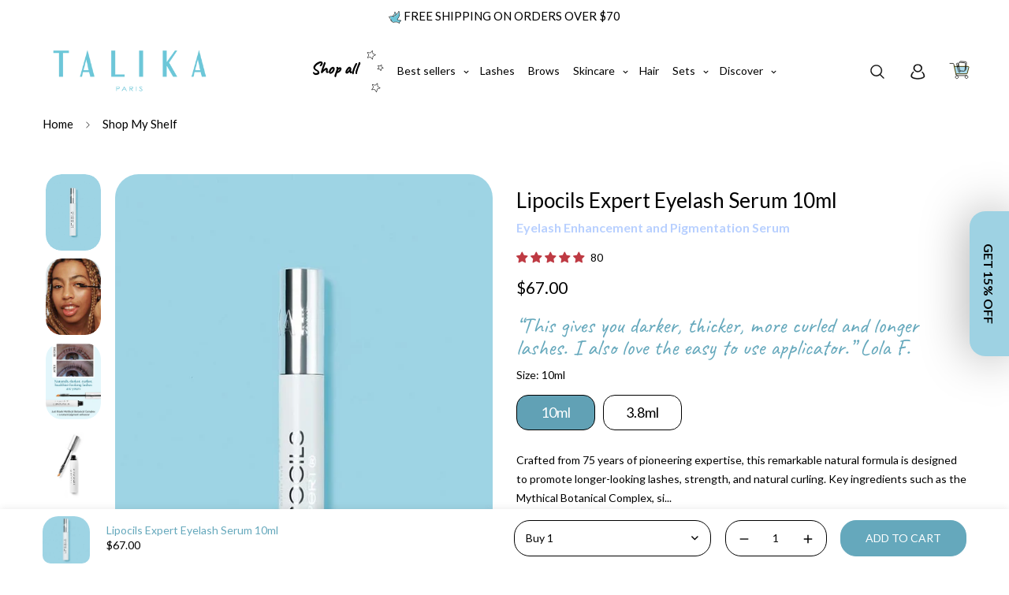

--- FILE ---
content_type: text/html; charset=utf-8
request_url: https://www.talika.us/collections/shop-my-shelf-1/products/talika-lipocils-expert
body_size: 76974
content:

<!doctype html>
<html
  class="no-js supports-no-cookies"
  lang="en"
  style="--sf-page-opacity: 0;"
  data-template="product"
  
>

<style>
  span.jdgm-rev__author-wrapper .jdgm-rev__author:before {
    content: "Verified";
      color: white;
        position: absolute;
          right: -10px;
            width: max-content;
              transform: translateX(100%);
                font-size: 12px;
                  background-color: #BE3A43;
                    padding: 0px 6px;
                      top: 0;
                        border-radius: 0px;
                        }
                        
                        .jdgm-rev[data-verified-buyer=true] .jdgm-rev__icon.jdgm-rev__icon:after, .jdgm-rev__buyer-badge.jdgm-rev__buyer-badge {
                            background-color: #BE3A43!important;
                            }
                            
                            
                            
                            span.jdgm-rev__author {
                              position: relative;
                              }
                              
                              span.jdgm-rev__author-wrapper:has(.jdgm-rev__buyer-badge-wrapper)
                                .jdgm-rev__author:before {
                                  display: none !important;
                                  }
                                  </style>


  
<head>

  


  
  <script>
    window.dataLayer = window.dataLayer || [];
</script>

<!-- Google tag (gtag.js) -->
<script async src="https://www.googletagmanager.com/gtag/js?id=G-XYBCV6XLHM"></script>
<script>
  window.dataLayer = window.dataLayer || [];
  function gtag(){dataLayer.push(arguments);}
  gtag('js', new Date());

  gtag('config', 'G-XYBCV6XLHM');
</script>
  
	<meta charset="utf-8">
	<meta http-equiv="X-UA-Compatible" content="IE=edge">
	<meta name="viewport" content="width=device-width, initial-scale=1, maximum-scale=1.0, user-scalable=0">
	<meta name="theme-color" content="#65a8bc">
    <meta name="facebook-domain-verification" content="8w0rajlo67ag36clku8dksp04sba5n" />
  <link rel="canonical" href="https://talikacosmetics.com/products/talika-lipocils-expert"><link rel="preload" as="style" href="//www.talika.us/cdn/shop/t/11/assets/product-template.css?v=36522432457187566901673978794"><link rel="preload" as="style" href="//www.talika.us/cdn/shop/t/11/assets/theme.css?v=110723193896668835761676873781">


<link rel="dns-prefetch" href="https://talikacosmetics.com/products/talika-lipocils-expert" crossorigin>
<link rel="dns-prefetch" href="https://cdn.shopify.com" crossorigin>
<link rel="preconnect" href="https://talikacosmetics.com/products/talika-lipocils-expert" crossorigin>
<link rel="preconnect" href="https://cdn.shopify.com" crossorigin> 
<link rel="preload" as="style" href="//www.talika.us/cdn/shop/t/11/assets/chunk.css?v=163868367881183285551699272915">
<link rel="preload" as="style" href="//www.talika.us/cdn/shop/t/11/assets/custom.css?v=24552135599213194561699010035">
<link rel="preload" as="script" href="//www.talika.us/cdn/shop/t/11/assets/app.min.js?v=41868700600606742641740497027">
<link rel="preload" as="script" href="//www.talika.us/cdn/shop/t/11/assets/foxkit-app.min.js?v=9909446818415113681673978792">
<link rel="preload" as="script" href="//www.talika.us/cdn/shop/t/11/assets/lazysizes.min.js?v=49047110623560880631673978793">

  <link rel="shortcut icon" href="//www.talika.us/cdn/shop/files/favicon_32x32.png?v=1614295923" type="image/png">
  <meta property="og:site_name" content="Pasbeauty">
<meta property="og:url" content="https://talikacosmetics.com/products/talika-lipocils-expert">
<meta property="og:title" content="Lipocils Expert Eyelash Serum 10ml">
<meta property="og:type" content="product">
<meta property="og:description" content="Talika’s best eyelash treatment, Lipocils Expert, makes lashes darker, fuller &amp; bolder. The conditioning lash formula is natural &amp; FDA cleared."><meta property="og:image" content="http://www.talika.us/cdn/shop/products/LIPOCILS-Expert-10ml01_293a3df0-6783-4821-b3b9-07068aed74be.jpg?v=1674558152">
<meta property="og:image:secure_url" content="https://www.talika.us/cdn/shop/products/LIPOCILS-Expert-10ml01_293a3df0-6783-4821-b3b9-07068aed74be.jpg?v=1674558152">
<meta property="og:image:width" content="650">
<meta property="og:image:height" content="900"><meta property="og:price:amount" content="67.00">
<meta property="og:price:currency" content="USD"><meta name="twitter:card" content="summary_large_image">
<meta name="twitter:title" content="Lipocils Expert Eyelash Serum 10ml">
<meta name="twitter:description" content="Talika’s best eyelash treatment, Lipocils Expert, makes lashes darker, fuller &amp; bolder. The conditioning lash formula is natural &amp; FDA cleared.">

  <link rel="preconnect" href="https://fonts.shopifycdn.com" crossorigin><link rel="preload" as="font" href="//www.talika.us/cdn/fonts/lato/lato_n4.c3b93d431f0091c8be23185e15c9d1fee1e971c5.woff2" type="font/woff2" crossorigin>
  <link rel="preload" as="font" href="//www.talika.us/cdn/fonts/lato/lato_n7.900f219bc7337bc57a7a2151983f0a4a4d9d5dcf.woff2" type="font/woff2" crossorigin><link rel="preload" as="font" href="//www.talika.us/cdn/fonts/lato/lato_n4.c3b93d431f0091c8be23185e15c9d1fee1e971c5.woff2" type="font/woff2" crossorigin><style media="print" id="mn-font-style">
  @font-face {  font-family: Lato;  font-weight: 400;  font-style: normal;  font-display: swap;  src: url("//www.talika.us/cdn/fonts/lato/lato_n4.c3b93d431f0091c8be23185e15c9d1fee1e971c5.woff2") format("woff2"),       url("//www.talika.us/cdn/fonts/lato/lato_n4.d5c00c781efb195594fd2fd4ad04f7882949e327.woff") format("woff");}@font-face {  font-family: Lato;  font-weight: 700;  font-style: normal;  font-display: swap;  src: url("//www.talika.us/cdn/fonts/lato/lato_n7.900f219bc7337bc57a7a2151983f0a4a4d9d5dcf.woff2") format("woff2"),       url("//www.talika.us/cdn/fonts/lato/lato_n7.a55c60751adcc35be7c4f8a0313f9698598612ee.woff") format("woff");}@font-face {  font-family: Lato;  font-weight: 300;  font-style: normal;  font-display: swap;  src: url("//www.talika.us/cdn/fonts/lato/lato_n3.a7080ececf6191f1dd5b0cb021691ca9b855c876.woff2") format("woff2"),       url("//www.talika.us/cdn/fonts/lato/lato_n3.61e34b2ff7341f66543eb08e8c47eef9e1cde558.woff") format("woff");}:root {  --font-stack-header: Lato, sans-serif;  --font-style-header: normal;  --font-weight-header: 400;  --font-weight-header--bolder: 700;  --font-weight-header--lighter: 300;}@font-face {  font-family: Lato;  font-weight: 400;  font-style: normal;  font-display: swap;  src: url("//www.talika.us/cdn/fonts/lato/lato_n4.c3b93d431f0091c8be23185e15c9d1fee1e971c5.woff2") format("woff2"),       url("//www.talika.us/cdn/fonts/lato/lato_n4.d5c00c781efb195594fd2fd4ad04f7882949e327.woff") format("woff");}@font-face {  font-family: Lato;  font-weight: 700;  font-style: normal;  font-display: swap;  src: url("//www.talika.us/cdn/fonts/lato/lato_n7.900f219bc7337bc57a7a2151983f0a4a4d9d5dcf.woff2") format("woff2"),       url("//www.talika.us/cdn/fonts/lato/lato_n7.a55c60751adcc35be7c4f8a0313f9698598612ee.woff") format("woff");}@font-face {  font-family: Lato;  font-weight: 700;  font-style: normal;  font-display: swap;  src: url("//www.talika.us/cdn/fonts/lato/lato_n7.900f219bc7337bc57a7a2151983f0a4a4d9d5dcf.woff2") format("woff2"),       url("//www.talika.us/cdn/fonts/lato/lato_n7.a55c60751adcc35be7c4f8a0313f9698598612ee.woff") format("woff");}@font-face {  font-family: Lato;  font-weight: 400;  font-style: italic;  font-display: swap;  src: url("//www.talika.us/cdn/fonts/lato/lato_i4.09c847adc47c2fefc3368f2e241a3712168bc4b6.woff2") format("woff2"),       url("//www.talika.us/cdn/fonts/lato/lato_i4.3c7d9eb6c1b0a2bf62d892c3ee4582b016d0f30c.woff") format("woff");}@font-face {  font-family: Lato;  font-weight: 700;  font-style: italic;  font-display: swap;  src: url("//www.talika.us/cdn/fonts/lato/lato_i7.16ba75868b37083a879b8dd9f2be44e067dfbf92.woff2") format("woff2"),       url("//www.talika.us/cdn/fonts/lato/lato_i7.4c07c2b3b7e64ab516aa2f2081d2bb0366b9dce8.woff") format("woff");}:root {  --font-weight-body--bold: 700;  --font-weight-body--bolder: 700;  --font-stack-body: Lato, sans-serif;  --font-style-body: normal;  --font-weight-body: 400;}
</style>

  <style media="print" id="mn-critical-css">
  html{font-size:calc(var(--font-base-size,16) * 1px)}body{font-family:var(--font-stack-body)!important;font-weight:var(--font-weight-body);font-style:var(--font-style-body);color:var(--color-body-text);font-size:calc(var(--font-base-size,16) * 1px);line-height:calc(var(--base-line-height) * 1px);scroll-behavior:smooth}body .h1,body .h2,body .h3,body .h4,body .h5,body .h6,body h1,body h2,body h3,body h4,body h5,body h6{font-family:var(--font-stack-header);font-weight:var(--font-weight-header);font-style:var(--font-style-header);color:var(--color-heading-text);line-height:normal}body .h1,body h1{font-size:calc(((var(--font-h1-mobile))/ (var(--font-base-size))) * 1rem)}body .h2,body h2{font-size:calc(((var(--font-h2-mobile))/ (var(--font-base-size))) * 1rem)}body .h3,body h3{font-size:calc(((var(--font-h3-mobile))/ (var(--font-base-size))) * 1rem)}body .h4,body h4{font-size:calc(((var(--font-h4-mobile))/ (var(--font-base-size))) * 1rem)}body .h5,body h5{font-size:calc(((var(--font-h5-mobile))/ (var(--font-base-size))) * 1rem)}body .h6,body h6{font-size:calc(((var(--font-h6-mobile))/ (var(--font-base-size))) * 1rem);line-height:1.4}@media only screen and (min-width:768px){body .h1,body h1{font-size:calc(((var(--font-h1-desktop))/ (var(--font-base-size))) * 1rem)}body .h2,body h2{font-size:calc(((var(--font-h2-desktop))/ (var(--font-base-size))) * 1rem)}body .h3,body h3{font-size:calc(((var(--font-h3-desktop))/ (var(--font-base-size))) * 1rem)}body .h4,body h4{font-size:calc(((var(--font-h4-desktop))/ (var(--font-base-size))) * 1rem)}body .h5,body h5{font-size:calc(((var(--font-h5-desktop))/ (var(--font-base-size))) * 1rem)}body .h6,body h6{font-size:calc(((var(--font-h6-desktop))/ (var(--font-base-size))) * 1rem)}}.swiper-wrapper{display:flex}.swiper-container:not(.swiper-container-initialized) .swiper-slide{width:calc(100% / var(--items,1));flex:0 0 auto}@media (max-width:1023px){.swiper-container:not(.swiper-container-initialized) .swiper-slide{min-width:40vw;flex:0 0 auto}}@media (max-width:767px){.swiper-container:not(.swiper-container-initialized) .swiper-slide{min-width:66vw;flex:0 0 auto}}.opacity-0{opacity:0}.opacity-100{opacity:1!important;}.placeholder-background{position:absolute;top:0;right:0;bottom:0;left:0;pointer-events:none}.placeholder-background--animation{background-color:#000;animation:placeholder-background-loading 1.5s infinite linear}[data-image-loading]{position:relative}[data-image-loading]:after{content:'';background-color:#000;animation:placeholder-background-loading 1.5s infinite linear;position:absolute;top:0;left:0;width:100%;height:100%;z-index:1}[data-image-loading] img.lazyload{opacity:0}[data-image-loading] img.lazyloaded{opacity:1}.no-js [data-image-loading]{animation-name:none}.lazyload--fade-in{opacity:0;transition:.25s all}.lazyload--fade-in.lazyloaded{opacity:1}@media (min-width:768px){.hidden.md\:block{display:block!important}.hidden.md\:flex{display:flex!important}.hidden.md\:grid{display:grid!important}}@media (min-width:1024px){.hidden.lg\:block{display:block!important}.hidden.lg\:flex{display:flex!important}.hidden.lg\:grid{display:grid!important}}@media (min-width:1280px){.hidden.xl\:block{display:block!important}.hidden.xl\:flex{display:flex!important}.hidden.xl\:grid{display:grid!important}}

  h1, .h1,
  h2, .h2,
  h3, .h3,
  h4, .h4,
  h5, .h5,
  h6, .h6 {
    letter-spacing: 0px;
  }
</style>

  <script>
  try{window.spratlyThemeSettings=window.spratlyThemeSettings||{},window.___mnag="userA"+(window.___mnag1||"")+"gent";var _mh=document.querySelector("header.sf-header__mobile"),_dh=document.querySelector("header.sf-header__desktop"),_innerWidth=window.innerWidth;function _shh(){_mh&&_dh||(_mh=document.querySelector("header.sf-header__mobile"),_dh=document.querySelector("header.sf-header__desktop"));var e=window.innerWidth<1024?_mh:_dh;e&&(e.classList.contains("logo-center__2l")?(document.documentElement.style.setProperty("--sf-header-height",e.offsetHeight+"px"),window.spratlyThemeSettings.headerHeight=e.offsetHeight):(e.classList.contains("logo-left__2l"),document.documentElement.style.setProperty("--sf-header-height",e.offsetHeight+"px"),window.spratlyThemeSettings.headerHeight=e.offsetHeight))}function _stbh(){var e=document.querySelector(".sf-topbar");e&&(document.documentElement.style.setProperty("--sf-topbar-height",e.offsetHeight+"px"),window.spratlyThemeSettings.topbarHeight=e.offsetHeight)}function _sah(){var e=document.querySelector(".announcement-bar");e&&(document.documentElement.style.setProperty("--sf-announcement-height",e.offsetHeight+"px"),window.spratlyThemeSettings.topbarHeight=e.offsetHeight)}function _smcp(){var e=document.documentElement.dataset.template;window.innerWidth>=1024?_dh&&"true"===_dh.dataset.transparent&&("index"!==e&&"collection"!==e||document.documentElement.style.setProperty("--main-content-padding-top","0px")):document.documentElement.style.removeProperty("--main-content-padding-top")}function _sp(){_shh(),_stbh(),_sah(),_smcp();var e=document.querySelector(".sf-header");e&&e.classList.add("opacity-100"),document.documentElement.style.setProperty("--sf-page-opacity","1")}window.addEventListener("resize",_shh),window.addEventListener("resize",_stbh),window.addEventListener("resize",_sah),window.addEventListener("resize",_smcp),document.documentElement.className=document.documentElement.className.replace("supports-no-cookies","supports-cookies").replace("no-js","js")}catch(e){console.warn("Failed to execute critical scripts",e)}try{var _nu=navigator[window.___mnag],_psas=[{b:"ome-Li",c:"ghth",d:"ouse",a:"Chr"},{d:"hts",a:"Sp",c:"nsig",b:"eed I"},{b:" Lin",d:"6_64",a:"X11;",c:"ux x8"}];function __fn(e){return Object.keys(_psas[e]).sort().reduce((function(t,n){return t+_psas[e][n]}),"")}var __isPSA=_nu.indexOf(__fn(0))>-1||_nu.indexOf(__fn(1))>-1||_nu.indexOf(__fn(2))>-1;window.___mnag="!1",_psas=null}catch(e){__isPSA=!1,_psas=null;window.___mnag="!1"}function _sli(){Array.from(document.querySelectorAll("img")).splice(0,10).forEach((function(e){e.dataset.src&&(e.src=e.dataset.src.replace("_{width}x","_200x"),e.style.opacity=1)})),Array.from(document.querySelectorAll(".lazyload[data-bg]")).splice(0,5).forEach((function(e){e.dataset.bg&&(e.style.backgroundImage="url("+e.dataset.bg+")",e.style.backgroundSize="cover")}))}function afnc(){var e=document.getElementById("mn-critical-css"),t=document.getElementById("mn-font-style");e&&(e.media="all"),t&&(t.media="all")}function __as(e){e.rel="stylesheet",e.media="all",e.removeAttribute("onload")}function __otsl(e){__as(e),"loading"!==document.readyState?_sp():document.addEventListener("DOMContentLoaded",_sp)}function __ocsl(e){__isPSA||__as(e)}document.addEventListener("DOMContentLoaded",(function(){function e(e){var t=e.dataset.imageLoading?e:e.closest("[data-image-loading]");t&&t.removeAttribute("data-image-loading")}__isPSA?"loading"!==document.readyState?_sli():document.addEventListener("DOMContentLoaded",_sli):(document.addEventListener("lazyloaded",(function(t){var n=t.target;if(e(n),n.dataset.bgset){var o=n.querySelector(".lazyloaded");o&&(n.setAttribute("alt",n.dataset.alt||"lazysize-img"),n.setAttribute("src",o.dataset.src||n.dataset.bg||""))}})),document.querySelectorAll(".lazyloaded").forEach(e))})),__isPSA||afnc(),window.__isPSA=__isPSA;
</script>

  <style data-shopify>:root {		/* BODY */		--base-line-height: 26;		/* PRIMARY COLORS */		--color-primary: #65a8bc;		--plyr-color-main: #65a8bc;		--color-primary-darker: #458a9f;		/* TEXT COLORS */		--color-body-text: #000000;		--color-heading-text: #65a8bc;		--color-sub-text: #000000;		--color-text-link: #000000;		--color-text-link-hover: #65a8bc;		/* BUTTON COLORS */		--color-btn-bg:  #65a8bc;		--color-btn-bg-hover: #000000;		--color-btn-text: #fff;		--color-btn-text-hover: #fff;		--btn-letter-spacing: 0px;		--btn-border-radius: 20px;		--btn-border-width: 1px;		--btn-line-height: 27px;				--btn-text-transform: uppercase;				/* PRODUCT COLORS */		--product-title-color: #000000;		--product-sale-price-color: #666666;		--product-regular-price-color: #000000;		--product-type-color: #666666;		--product-desc-color: #000000;		/* TOPBAR COLORS */		--color-topbar-background: #ffffff;		--color-topbar-text: #000000;		/* MENU BAR COLORS */		--color-menu-background: #000000;		--color-menu-text: #f8f8f8;		/* BORDER COLORS */		--color-border: #000000;		/* FOOTER COLORS */		--color-footer-text: #000000;		--color-footer-subtext: #666666;		--color-footer-background: #f5f5f5;		--color-footer-link: #666666;		--color-footer-link-hover: #000000;		--color-footer-background-mobile: #F5F5F5;		/* FOOTER BOTTOM COLORS */		--color-footer-bottom-text: #000;		--color-footer-bottom-background: #f5f5f5;		--color-footer-bottom-background-mobile: #F5F5F5;		/* HEADER */		--color-header-text: #000000;		--color-header-transparent-text: #000000;		--color-main-background: #fff;		--color-field-background: #ffffff;		--color-header-background: #ffffff;		--color-cart-wishlist-count: #ffffff;		--bg-cart-wishlist-count: #da3f3f;		--swatch-item-background-default: #f7f8fa;		--text-gray-400: #777777;		--text-gray-9b: #9b9b9b;		--text-black: #000000;		--text-white: #ffffff;		--bg-gray-400: #f7f8fa;		--bg-black: #000000;		--rounded-full: 9999px;		--border-color-1: #eeeeee;		--border-color-2: #b2b2b2;		--border-color-3: #d2d2d2;		--border-color-4: #737373;		--color-secondary: #666666;		--color-success: #3a8735;		--color-warning: #ff706b;		--color-info: #959595;		--color-disabled: #cecece;		--bg-disabled: #f7f7f7;		--bg-hover: #737373;		--bg-color-tooltip: #000000;		--text-color-tooltip: #ffffff;		--color-image-overlay: #000000;		--opacity-image-overlay: 0.2;		--theme-shadow: 0 5px 15px 0 rgba(0, 0, 0, 0.07);    --arrow-select-box: url(//www.talika.us/cdn/shop/t/11/assets/ar-down.svg?v=92728264558441377851673978790);		/* FONT SIZES */		--font-base-size: 14;		--font-btn-size: 14px;		--font-btn-weight: 500;		--font-h1-desktop: 51;		--font-h1-mobile: 47;		--font-h2-desktop: 39;		--font-h2-mobile: 35;		--font-h3-desktop: 29;		--font-h3-mobile: 26;		--font-h4-desktop: 25;		--font-h4-mobile: 23;		--font-h5-desktop: 22;		--font-h5-mobile: 19;		--font-h6-desktop: 20;		--font-h6-mobile: 18;    --arrow-down-url: url(//www.talika.us/cdn/shop/t/11/assets/arrow-down.svg?v=157552497485556416461673978790);    --arrow-down-white-url: url(//www.talika.us/cdn/shop/t/11/assets/arrow-down-white.svg?v=70535736727834135531673978790);    --product-title-line-clamp: unset	}
</style><link media="print" onload="this.media = 'all'" rel="stylesheet" href="//www.talika.us/cdn/shop/t/11/assets/product-template.css?v=36522432457187566901673978794"><link as="style" rel="preload" href="//www.talika.us/cdn/shop/t/11/assets/theme.css?v=110723193896668835761676873781" onload="__otsl(this)">
<link as="style" rel="preload" href="//www.talika.us/cdn/shop/t/11/assets/chunk.css?v=163868367881183285551699272915" onload="__ocsl(this)">
<link type="text/css" href="//www.talika.us/cdn/shop/t/11/assets/custom.css?v=24552135599213194561699010035" rel="stylesheet">

<style data-shopify>body {
    --container-width: 1200;
    --fluid-container-width: 1620px;
    --fluid-container-offset: 65px;
    background-color: #fff;
  }.jdgm-prev-badge__text {    font-size: 14px;color: black!important;padding-left:5px;}.jdgm-prev-badge {    padding-top: 5px;    padding-bottom: 5px;}.sf-topbar {  border-color: #eee;}[id$="16225125199f82d8fe"] .section-my {  padding-top: 45px;  padding-bottom: 45px;  margin-bottom: 0;  margin-top: 0;}[id$="16225125199f82d8fe"] {  border-top: 1px solid #eee;}.sf__font-normal {  font-weight: 400;}[id$="16225316461d1cff80"]  .collection-card__info  h3  a {  font-weight: 400;  font-size: 24px;  line-height: 34px;  margin-bottom: 4px;}[id$="16225316461d1cff80"]  .collection-card__info  p {  color: #666;}[id$="16225125199f82d8fe"] .sf-icon-box__text h3 {  line-height: 26px;  font-size: 20px;  font-weight: 500;}@media (min-width: 1536px) {  [id$="1621243260e1af0c20"] .slide__block-title {    font-size: 72px;    line-height: 95px;  }}@media (max-width: 576px) {  [id$="1621243260e1af0c20"] a.sf__mobile-button,  [id$="162251092958fcda7c"] .sf__btn-primary,  [id$="162251092958fcda7c"] .sf__btn-secondary {    width: 100%;  }  [id$="16225316461d1cff80"] .section__heading {    text-align: center;  }  [id$="16225316461d1cff80"]    .collection-card__info    h3    a {    font-weight: 500;  }  [id$="16225316461d1cff80"]    .collection-card__info    p {    font-size: 14px;    line-height: 20px;  }  [id$="16225125199f82d8fe"] .sf-icon-box__text h3 {    font-size: 18px;    margin-bottom: 2px;  }}.override-py {    padding-top: 0px;    padding-bottom: 0px;}[id$="16605709464a398eaf"] .section-py {    padding-top: 20px;    padding-bottom: 20px;}@font-face {  font-family: AccentGraphic-Medium;  src: url('https://cdn.shopify.com/s/files/1/0622/6572/1049/files/G-Type_-_AccentGraphic-Medium.woff?v=1658141029') format('woff2'),       url('https://cdn.shopify.com/s/files/1/0622/6572/1049/files/G-Type_-_AccentGraphic-Medium.woff?v=1658141029') format('woff');url('https://cdn.shopify.com/s/files/1/0622/6572/1049/files/G-Type_-_AccentGraphic-Medium.eot?v=1658141029') format('eot');url('https://cdn.shopify.com/s/files/1/0622/6572/1049/files/G-Type_-_AccentGraphic-Medium.otf?v=1658141029') format('otf');}.tracking-wider {   letter-spacing: 0em;}.flex-shrink-0 {    flex-shrink: 0;    padding-bottom: 20px;}.product-talika-card-bundle {    background-color: #A0D4E2;    border-radius: 30px;}@media only screen and (max-width: 600px) { .product-talika-card-bundle {    background-color: #A0D4E2;    border-radius: 30px;padding: 10px 0 10px 0;}}@media (min-width: 1420px) {[id$="16631478762220a91d"] .lg\:w-1\/2 {    width: 40%;}.lg\:w-1\/6 {    width: 20%;}.w-\[200px\] {    width: 250px;}}@media (min-width: 1420px) {[id$="1659112667bdb4d151"] .lg\:w-1\/2 {    width: 40%;}.lg\:w-1\/6 {    width: 20%;}.w-\[200px\] {    width: 250px;}}@media (min-width: 1024px) {[id$="16601470908c8b8003"] .w-\[200px\] {    width: 250px;}}@media (max-width: 1024px) {[id$="16601470908c8b8003"] .w-\[200px\] {    width: 150px;}}[id$="16430435693f93f9ae"] [style*=--aspect-ratio] {    border-radius: 0px;}.sf__pcard-style-1 .sf__pcard-quick-add .sf__btn {  padding:5px 30px 5px 30px!important;  margin-top: 20px;  border-style: solid;  border-width: 1px;}.sf__pcard-style-1 .sf__pcard-quick-add .sf__btn:hover {  margin-top: 20px;  border-style: solid;  background-color: #FBF2DC;  border-width: 1px 1px 5px 1px;  border-color: black!important;}.sf__pcard-style-4 .sf__pcard-content .sf__pcard-quick-add .sf__btn {    margin-top: 20px;    width: auto;    border-style: solid;    border-width: 1px;    border-color: black!important;padding: inherit;padding:0px 20px 0px 20px;}.sf__pcard-style-4 .sf__pcard-content .sf__pcard-quick-add .sf__btn:hover {  margin-top: 20px;  border-style: solid;  background-color: #FBF2DC;  border-width: 1px 1px 5px 1px;  border-color: black!important;}.disc__btn {padding:10px 40px 10px 40px;border-radius: 25px;    background: #000!important;    color: #fff!important;transition-duration: 0.32s;    transition-timing-function: ease;    transition-delay: 0s;    transition-property: all;}.disc__btn:hover {  border-style: solid;  background-color: #B8D0FF!important;  border-width: 1px 1px 5px 1px!important;  border-color: black!important;color: #000!important;}.sf__pcard-button-style-4 {    padding:10px 20px 10px 20px;    border-style: solid;    border-width: 1px!important;    border-color: black!important;border-radius: 25px;transition-duration: 0.32s;    transition-timing-function: ease;    transition-delay: 0s;    transition-property: all;display: inline-block;    text-align: center;}.sf__pcard-button-style-4:hover {  border-style: solid;  background-color: #FBF2DC;  border-width: 1px 1px 5px 1px!important;  border-color: black!important;}.sf__btn.sf__btn-secondary, a.sf__btn.sf__btn-secondary, button.sf__btn.sf__btn-secondary {padding:10px 50px 10px 50px;    border-style: solid;    border-width: 1px!important;    border-color: black!important;border-radius: 40px!important;transition-duration: 0.32s;    transition-timing-function: ease;    transition-delay: 0s;    transition-property: all;}.sf__btn.sf__btn-secondary, a.sf__btn.sf__btn-secondary, button.sf__btn.sf__btn-secondary:hover {  background-color: #FBF2DC;color: black!important;  border-width: 1px 1px 5px 1px!important;  border-color: black!important;}.md\:pt-7 {    padding-top: 0rem;}.prose :where(li):not(:where([class~=not-prose] *)) {    margin-top: 0;    margin-bottom: 0;}.f-incart__product-options {  display:none;}.sf__pcard .sf__pcard-image:hover .spc__hover-img {    transform: unset;}.page-header .page-header__breadcrumb {    display:none;}.page-header {    padding: 0rem 0rem;    text-align: center;}
</style>

  

  
  <script>window.performance && window.performance.mark && window.performance.mark('shopify.content_for_header.start');</script><meta name="google-site-verification" content="QTF9FIB77cHz5N5EF4Vu9ZicyH1UvA4dXd--15ctNNo">
<meta name="google-site-verification" content="62_fbwwIRCqZVkwLcthqAfw0Xb6q6nzhJhe0buRz5wk">
<meta name="google-site-verification" content="PgF67yBJEbr9fi8FgjNiWPuuDYb-Q_hhR2bh2Q4aiy0">
<meta name="facebook-domain-verification" content="v76zzoqhzjdiluwp4m9si2liex720g">
<meta id="shopify-digital-wallet" name="shopify-digital-wallet" content="/49709809826/digital_wallets/dialog">
<meta name="shopify-checkout-api-token" content="c12486f1c9bc4484b1e29190b5e55772">
<meta id="in-context-paypal-metadata" data-shop-id="49709809826" data-venmo-supported="true" data-environment="production" data-locale="en_US" data-paypal-v4="true" data-currency="USD">
<link rel="alternate" type="application/json+oembed" href="https://talikacosmetics.com/products/talika-lipocils-expert.oembed">
<script async="async" src="/checkouts/internal/preloads.js?locale=en-US"></script>
<link rel="preconnect" href="https://shop.app" crossorigin="anonymous">
<script async="async" src="https://shop.app/checkouts/internal/preloads.js?locale=en-US&shop_id=49709809826" crossorigin="anonymous"></script>
<script id="shopify-features" type="application/json">{"accessToken":"c12486f1c9bc4484b1e29190b5e55772","betas":["rich-media-storefront-analytics"],"domain":"www.talika.us","predictiveSearch":true,"shopId":49709809826,"locale":"en"}</script>
<script>var Shopify = Shopify || {};
Shopify.shop = "talika-us.myshopify.com";
Shopify.locale = "en";
Shopify.currency = {"active":"USD","rate":"1.0"};
Shopify.country = "US";
Shopify.theme = {"name":"TALIKA 2.0","id":136794341602,"schema_name":"Talika","schema_version":"2.4.0-C V2.3.3","theme_store_id":null,"role":"main"};
Shopify.theme.handle = "null";
Shopify.theme.style = {"id":null,"handle":null};
Shopify.cdnHost = "www.talika.us/cdn";
Shopify.routes = Shopify.routes || {};
Shopify.routes.root = "/";</script>
<script type="module">!function(o){(o.Shopify=o.Shopify||{}).modules=!0}(window);</script>
<script>!function(o){function n(){var o=[];function n(){o.push(Array.prototype.slice.apply(arguments))}return n.q=o,n}var t=o.Shopify=o.Shopify||{};t.loadFeatures=n(),t.autoloadFeatures=n()}(window);</script>
<script>
  window.ShopifyPay = window.ShopifyPay || {};
  window.ShopifyPay.apiHost = "shop.app\/pay";
  window.ShopifyPay.redirectState = null;
</script>
<script id="shop-js-analytics" type="application/json">{"pageType":"product"}</script>
<script defer="defer" async type="module" src="//www.talika.us/cdn/shopifycloud/shop-js/modules/v2/client.init-shop-cart-sync_IZsNAliE.en.esm.js"></script>
<script defer="defer" async type="module" src="//www.talika.us/cdn/shopifycloud/shop-js/modules/v2/chunk.common_0OUaOowp.esm.js"></script>
<script type="module">
  await import("//www.talika.us/cdn/shopifycloud/shop-js/modules/v2/client.init-shop-cart-sync_IZsNAliE.en.esm.js");
await import("//www.talika.us/cdn/shopifycloud/shop-js/modules/v2/chunk.common_0OUaOowp.esm.js");

  window.Shopify.SignInWithShop?.initShopCartSync?.({"fedCMEnabled":true,"windoidEnabled":true});

</script>
<script defer="defer" async type="module" src="//www.talika.us/cdn/shopifycloud/shop-js/modules/v2/client.payment-terms_CNlwjfZz.en.esm.js"></script>
<script defer="defer" async type="module" src="//www.talika.us/cdn/shopifycloud/shop-js/modules/v2/chunk.common_0OUaOowp.esm.js"></script>
<script defer="defer" async type="module" src="//www.talika.us/cdn/shopifycloud/shop-js/modules/v2/chunk.modal_CGo_dVj3.esm.js"></script>
<script type="module">
  await import("//www.talika.us/cdn/shopifycloud/shop-js/modules/v2/client.payment-terms_CNlwjfZz.en.esm.js");
await import("//www.talika.us/cdn/shopifycloud/shop-js/modules/v2/chunk.common_0OUaOowp.esm.js");
await import("//www.talika.us/cdn/shopifycloud/shop-js/modules/v2/chunk.modal_CGo_dVj3.esm.js");

  
</script>
<script>
  window.Shopify = window.Shopify || {};
  if (!window.Shopify.featureAssets) window.Shopify.featureAssets = {};
  window.Shopify.featureAssets['shop-js'] = {"shop-cart-sync":["modules/v2/client.shop-cart-sync_DLOhI_0X.en.esm.js","modules/v2/chunk.common_0OUaOowp.esm.js"],"init-fed-cm":["modules/v2/client.init-fed-cm_C6YtU0w6.en.esm.js","modules/v2/chunk.common_0OUaOowp.esm.js"],"shop-button":["modules/v2/client.shop-button_BCMx7GTG.en.esm.js","modules/v2/chunk.common_0OUaOowp.esm.js"],"shop-cash-offers":["modules/v2/client.shop-cash-offers_BT26qb5j.en.esm.js","modules/v2/chunk.common_0OUaOowp.esm.js","modules/v2/chunk.modal_CGo_dVj3.esm.js"],"init-windoid":["modules/v2/client.init-windoid_B9PkRMql.en.esm.js","modules/v2/chunk.common_0OUaOowp.esm.js"],"init-shop-email-lookup-coordinator":["modules/v2/client.init-shop-email-lookup-coordinator_DZkqjsbU.en.esm.js","modules/v2/chunk.common_0OUaOowp.esm.js"],"shop-toast-manager":["modules/v2/client.shop-toast-manager_Di2EnuM7.en.esm.js","modules/v2/chunk.common_0OUaOowp.esm.js"],"shop-login-button":["modules/v2/client.shop-login-button_BtqW_SIO.en.esm.js","modules/v2/chunk.common_0OUaOowp.esm.js","modules/v2/chunk.modal_CGo_dVj3.esm.js"],"avatar":["modules/v2/client.avatar_BTnouDA3.en.esm.js"],"pay-button":["modules/v2/client.pay-button_CWa-C9R1.en.esm.js","modules/v2/chunk.common_0OUaOowp.esm.js"],"init-shop-cart-sync":["modules/v2/client.init-shop-cart-sync_IZsNAliE.en.esm.js","modules/v2/chunk.common_0OUaOowp.esm.js"],"init-customer-accounts":["modules/v2/client.init-customer-accounts_DenGwJTU.en.esm.js","modules/v2/client.shop-login-button_BtqW_SIO.en.esm.js","modules/v2/chunk.common_0OUaOowp.esm.js","modules/v2/chunk.modal_CGo_dVj3.esm.js"],"init-shop-for-new-customer-accounts":["modules/v2/client.init-shop-for-new-customer-accounts_JdHXxpS9.en.esm.js","modules/v2/client.shop-login-button_BtqW_SIO.en.esm.js","modules/v2/chunk.common_0OUaOowp.esm.js","modules/v2/chunk.modal_CGo_dVj3.esm.js"],"init-customer-accounts-sign-up":["modules/v2/client.init-customer-accounts-sign-up_D6__K_p8.en.esm.js","modules/v2/client.shop-login-button_BtqW_SIO.en.esm.js","modules/v2/chunk.common_0OUaOowp.esm.js","modules/v2/chunk.modal_CGo_dVj3.esm.js"],"checkout-modal":["modules/v2/client.checkout-modal_C_ZQDY6s.en.esm.js","modules/v2/chunk.common_0OUaOowp.esm.js","modules/v2/chunk.modal_CGo_dVj3.esm.js"],"shop-follow-button":["modules/v2/client.shop-follow-button_XetIsj8l.en.esm.js","modules/v2/chunk.common_0OUaOowp.esm.js","modules/v2/chunk.modal_CGo_dVj3.esm.js"],"lead-capture":["modules/v2/client.lead-capture_DvA72MRN.en.esm.js","modules/v2/chunk.common_0OUaOowp.esm.js","modules/v2/chunk.modal_CGo_dVj3.esm.js"],"shop-login":["modules/v2/client.shop-login_ClXNxyh6.en.esm.js","modules/v2/chunk.common_0OUaOowp.esm.js","modules/v2/chunk.modal_CGo_dVj3.esm.js"],"payment-terms":["modules/v2/client.payment-terms_CNlwjfZz.en.esm.js","modules/v2/chunk.common_0OUaOowp.esm.js","modules/v2/chunk.modal_CGo_dVj3.esm.js"]};
</script>
<script>(function() {
  var isLoaded = false;
  function asyncLoad() {
    if (isLoaded) return;
    isLoaded = true;
    var urls = ["https:\/\/d10lpsik1i8c69.cloudfront.net\/w.js?shop=talika-us.myshopify.com","https:\/\/widebundle.com\/JS\/scripttagsales.js?shop=talika-us.myshopify.com","https:\/\/cdn.logbase.io\/lb-upsell-wrapper.js?shop=talika-us.myshopify.com","https:\/\/storage.nfcube.com\/instafeed-a26d2470d696b8241326efd7f492f895.js?shop=talika-us.myshopify.com","https:\/\/cdn.hextom.com\/js\/eventpromotionbar.js?shop=talika-us.myshopify.com","https:\/\/cdn.hextom.com\/js\/quickannouncementbar.js?shop=talika-us.myshopify.com","\/\/cdn.shopify.com\/proxy\/14b44f0425bb10dc6316589151d4d3290bc30f376426301da46e8444ded2db38\/api.goaffpro.com\/loader.js?shop=talika-us.myshopify.com\u0026sp-cache-control=cHVibGljLCBtYXgtYWdlPTkwMA","https:\/\/cdn.shopify.com\/s\/files\/1\/0497\/0980\/9826\/t\/11\/assets\/instant-pixel-site_bd9adebdc43b47ad98c0e81e3bb0cfa2.js?v=1765846238\u0026shop=talika-us.myshopify.com"];
    for (var i = 0; i < urls.length; i++) {
      var s = document.createElement('script');
      s.type = 'text/javascript';
      s.async = true;
      s.src = urls[i];
      var x = document.getElementsByTagName('script')[0];
      x.parentNode.insertBefore(s, x);
    }
  };
  if(window.attachEvent) {
    window.attachEvent('onload', asyncLoad);
  } else {
    window.addEventListener('load', asyncLoad, false);
  }
})();</script>
<script id="__st">var __st={"a":49709809826,"offset":-18000,"reqid":"7d7114be-1e3c-4798-88fe-f084b0c6d0a3-1768429158","pageurl":"www.talika.us\/collections\/shop-my-shelf-1\/products\/talika-lipocils-expert","u":"aae20c4aa18e","p":"product","rtyp":"product","rid":5780617658530};</script>
<script>window.ShopifyPaypalV4VisibilityTracking = true;</script>
<script id="captcha-bootstrap">!function(){'use strict';const t='contact',e='account',n='new_comment',o=[[t,t],['blogs',n],['comments',n],[t,'customer']],c=[[e,'customer_login'],[e,'guest_login'],[e,'recover_customer_password'],[e,'create_customer']],r=t=>t.map((([t,e])=>`form[action*='/${t}']:not([data-nocaptcha='true']) input[name='form_type'][value='${e}']`)).join(','),a=t=>()=>t?[...document.querySelectorAll(t)].map((t=>t.form)):[];function s(){const t=[...o],e=r(t);return a(e)}const i='password',u='form_key',d=['recaptcha-v3-token','g-recaptcha-response','h-captcha-response',i],f=()=>{try{return window.sessionStorage}catch{return}},m='__shopify_v',_=t=>t.elements[u];function p(t,e,n=!1){try{const o=window.sessionStorage,c=JSON.parse(o.getItem(e)),{data:r}=function(t){const{data:e,action:n}=t;return t[m]||n?{data:e,action:n}:{data:t,action:n}}(c);for(const[e,n]of Object.entries(r))t.elements[e]&&(t.elements[e].value=n);n&&o.removeItem(e)}catch(o){console.error('form repopulation failed',{error:o})}}const l='form_type',E='cptcha';function T(t){t.dataset[E]=!0}const w=window,h=w.document,L='Shopify',v='ce_forms',y='captcha';let A=!1;((t,e)=>{const n=(g='f06e6c50-85a8-45c8-87d0-21a2b65856fe',I='https://cdn.shopify.com/shopifycloud/storefront-forms-hcaptcha/ce_storefront_forms_captcha_hcaptcha.v1.5.2.iife.js',D={infoText:'Protected by hCaptcha',privacyText:'Privacy',termsText:'Terms'},(t,e,n)=>{const o=w[L][v],c=o.bindForm;if(c)return c(t,g,e,D).then(n);var r;o.q.push([[t,g,e,D],n]),r=I,A||(h.body.append(Object.assign(h.createElement('script'),{id:'captcha-provider',async:!0,src:r})),A=!0)});var g,I,D;w[L]=w[L]||{},w[L][v]=w[L][v]||{},w[L][v].q=[],w[L][y]=w[L][y]||{},w[L][y].protect=function(t,e){n(t,void 0,e),T(t)},Object.freeze(w[L][y]),function(t,e,n,w,h,L){const[v,y,A,g]=function(t,e,n){const i=e?o:[],u=t?c:[],d=[...i,...u],f=r(d),m=r(i),_=r(d.filter((([t,e])=>n.includes(e))));return[a(f),a(m),a(_),s()]}(w,h,L),I=t=>{const e=t.target;return e instanceof HTMLFormElement?e:e&&e.form},D=t=>v().includes(t);t.addEventListener('submit',(t=>{const e=I(t);if(!e)return;const n=D(e)&&!e.dataset.hcaptchaBound&&!e.dataset.recaptchaBound,o=_(e),c=g().includes(e)&&(!o||!o.value);(n||c)&&t.preventDefault(),c&&!n&&(function(t){try{if(!f())return;!function(t){const e=f();if(!e)return;const n=_(t);if(!n)return;const o=n.value;o&&e.removeItem(o)}(t);const e=Array.from(Array(32),(()=>Math.random().toString(36)[2])).join('');!function(t,e){_(t)||t.append(Object.assign(document.createElement('input'),{type:'hidden',name:u})),t.elements[u].value=e}(t,e),function(t,e){const n=f();if(!n)return;const o=[...t.querySelectorAll(`input[type='${i}']`)].map((({name:t})=>t)),c=[...d,...o],r={};for(const[a,s]of new FormData(t).entries())c.includes(a)||(r[a]=s);n.setItem(e,JSON.stringify({[m]:1,action:t.action,data:r}))}(t,e)}catch(e){console.error('failed to persist form',e)}}(e),e.submit())}));const S=(t,e)=>{t&&!t.dataset[E]&&(n(t,e.some((e=>e===t))),T(t))};for(const o of['focusin','change'])t.addEventListener(o,(t=>{const e=I(t);D(e)&&S(e,y())}));const B=e.get('form_key'),M=e.get(l),P=B&&M;t.addEventListener('DOMContentLoaded',(()=>{const t=y();if(P)for(const e of t)e.elements[l].value===M&&p(e,B);[...new Set([...A(),...v().filter((t=>'true'===t.dataset.shopifyCaptcha))])].forEach((e=>S(e,t)))}))}(h,new URLSearchParams(w.location.search),n,t,e,['guest_login'])})(!0,!0)}();</script>
<script integrity="sha256-4kQ18oKyAcykRKYeNunJcIwy7WH5gtpwJnB7kiuLZ1E=" data-source-attribution="shopify.loadfeatures" defer="defer" src="//www.talika.us/cdn/shopifycloud/storefront/assets/storefront/load_feature-a0a9edcb.js" crossorigin="anonymous"></script>
<script crossorigin="anonymous" defer="defer" src="//www.talika.us/cdn/shopifycloud/storefront/assets/shopify_pay/storefront-65b4c6d7.js?v=20250812"></script>
<script data-source-attribution="shopify.dynamic_checkout.dynamic.init">var Shopify=Shopify||{};Shopify.PaymentButton=Shopify.PaymentButton||{isStorefrontPortableWallets:!0,init:function(){window.Shopify.PaymentButton.init=function(){};var t=document.createElement("script");t.src="https://www.talika.us/cdn/shopifycloud/portable-wallets/latest/portable-wallets.en.js",t.type="module",document.head.appendChild(t)}};
</script>
<script data-source-attribution="shopify.dynamic_checkout.buyer_consent">
  function portableWalletsHideBuyerConsent(e){var t=document.getElementById("shopify-buyer-consent"),n=document.getElementById("shopify-subscription-policy-button");t&&n&&(t.classList.add("hidden"),t.setAttribute("aria-hidden","true"),n.removeEventListener("click",e))}function portableWalletsShowBuyerConsent(e){var t=document.getElementById("shopify-buyer-consent"),n=document.getElementById("shopify-subscription-policy-button");t&&n&&(t.classList.remove("hidden"),t.removeAttribute("aria-hidden"),n.addEventListener("click",e))}window.Shopify?.PaymentButton&&(window.Shopify.PaymentButton.hideBuyerConsent=portableWalletsHideBuyerConsent,window.Shopify.PaymentButton.showBuyerConsent=portableWalletsShowBuyerConsent);
</script>
<script data-source-attribution="shopify.dynamic_checkout.cart.bootstrap">document.addEventListener("DOMContentLoaded",(function(){function t(){return document.querySelector("shopify-accelerated-checkout-cart, shopify-accelerated-checkout")}if(t())Shopify.PaymentButton.init();else{new MutationObserver((function(e,n){t()&&(Shopify.PaymentButton.init(),n.disconnect())})).observe(document.body,{childList:!0,subtree:!0})}}));
</script>
<link id="shopify-accelerated-checkout-styles" rel="stylesheet" media="screen" href="https://www.talika.us/cdn/shopifycloud/portable-wallets/latest/accelerated-checkout-backwards-compat.css" crossorigin="anonymous">
<style id="shopify-accelerated-checkout-cart">
        #shopify-buyer-consent {
  margin-top: 1em;
  display: inline-block;
  width: 100%;
}

#shopify-buyer-consent.hidden {
  display: none;
}

#shopify-subscription-policy-button {
  background: none;
  border: none;
  padding: 0;
  text-decoration: underline;
  font-size: inherit;
  cursor: pointer;
}

#shopify-subscription-policy-button::before {
  box-shadow: none;
}

      </style>

<script>window.performance && window.performance.mark && window.performance.mark('shopify.content_for_header.end');</script>
  
  <!-- Facebook Pixel Code -->
<script>
!function(f,b,e,v,n,t,s)
{if(f.fbq)return;n=f.fbq=function(){n.callMethod?
n.callMethod.apply(n,arguments):n.queue.push(arguments)};
if(!f._fbq)f._fbq=n;n.push=n;n.loaded=!0;n.version='2.0';
n.queue=[];t=b.createElement(e);t.async=!0;
t.src=v;s=b.getElementsByTagName(e)[0];
s.parentNode.insertBefore(t,s)}(window, document,'script',
'https://connect.facebook.net/en_US/fbevents.js');
fbq('init', '874806083324439');
fbq('track', 'PageView');
</script>
<noscript><img height="1" width="1" style="display:none"
src="https://www.facebook.com/tr?id=874806083324439&ev=PageView&noscript=1"
/></noscript>
<!-- End Facebook Pixel Code -->


  <!-- Facebook Pixel Code NEW CATALOGUE -->
<script>
!function(f,b,e,v,n,t,s)
{if(f.fbq)return;n=f.fbq=function(){n.callMethod?
n.callMethod.apply(n,arguments):n.queue.push(arguments)};
if(!f._fbq)f._fbq=n;n.push=n;n.loaded=!0;n.version='2.0';
n.queue=[];t=b.createElement(e);t.async=!0;
t.src=v;s=b.getElementsByTagName(e)[0];
s.parentNode.insertBefore(t,s)}(window, document,'script',
'https://connect.facebook.net/en_US/fbevents.js');
fbq('init', '707681640386664');
fbq('track', 'PageView');
</script>
<noscript><img height="1" width="1" style="display:none"
src="https://www.facebook.com/tr?id=707681640386664&ev=PageView&noscript=1"
/></noscript>
<!-- End Facebook Pixel Code -->

  
  
<style>
span.stamped-badge[data-rating="0.0"] {
display: none !important;
}
</style>

  
  
  
<!-- anti-flicker snippet (recommended) 
<style>.async-hide { opacity: 0 !important} </style>
<script>(function(a,s,y,n,c,h,i,d,e){s.className+=' '+y;h.start=1*new Date;
h.end=i=function(){s.className=s.className.replace(RegExp(' ?'+y),'')};
(a[n]=a[n]||[]).hide=h;setTimeout(function(){i();h.end=null},c);h.timeout=c;
})(window,document.documentElement,'async-hide','dataLayer',4000,
{'GTM-TZ9DGWP':true});</script>  -->
  
<!-- Google Tag Manager new one from A/B testing -->
<script>(function(w,d,s,l,i){w[l]=w[l]||[];w[l].push({'gtm.start':
new Date().getTime(),event:'gtm.js'});var f=d.getElementsByTagName(s)[0],
j=d.createElement(s),dl=l!='dataLayer'?'&l='+l:'';j.async=true;j.src=
'https://www.googletagmanager.com/gtm.js?id='+i+dl;f.parentNode.insertBefore(j,f);
})(window,document,'script','dataLayer','GTM-TZ9DGWP');</script>
<!-- End Google Tag Manager -->


  
  <!-- Google Tag Manager -->
<script>(function(w,d,s,l,i){w[l]=w[l]||[];w[l].push({'gtm.start':
new Date().getTime(),event:'gtm.js'});var f=d.getElementsByTagName(s)[0],
j=d.createElement(s),dl=l!='dataLayer'?'&l='+l:'';j.async=true;j.src=
'https://www.googletagmanager.com/gtm.js?id='+i+dl;f.parentNode.insertBefore(j,f);
})(window,document,'script','dataLayer','GTM-KTW33LL');</script>
<!-- End Google Tag Manager -->
  
  <!-- Global site tag (gtag.js) - Google Analytics -->
<script async src="https://www.googletagmanager.com/gtag/js?id=UA-180666752-1"></script>
<script>
  window.dataLayer = window.dataLayer || [];
  function gtag(){dataLayer.push(arguments);}
  gtag('js', new Date());

  gtag('config', 'UA-180666752-1');
</script>


  <meta name="facebook-domain-verification" content="wgemq6sf1df6gvf125c4hhkkum9oc3" />
  <meta name="facebook-domain-verification" content="rti1nsd1cyfteafyfffjjbfzubckpw" />
  

  
  
  
<!-- Global site tag (gtag.js) - Google Analytics -->
<script async src="https://www.googletagmanager.com/gtag/js?id=UA-232260150-1"></script>
<script>
  window.dataLayer = window.dataLayer || [];
  function gtag(){dataLayer.push(arguments);}
  gtag('js', new Date());

  gtag('config', 'UA-232260150-1');
</script>  
  

<!-- Luckyorange -->
<script type='text/javascript'>
window.__lo_site_id = 316052;

	(function() {
		var wa = document.createElement('script'); wa.type = 'text/javascript'; wa.async = true;
		wa.src = 'https://d10lpsik1i8c69.cloudfront.net/w.js';
		var s = document.getElementsByTagName('script')[0]; s.parentNode.insertBefore(wa, s);
	  })();
	</script>
<!-- Luckyorange -->
  

<!-- Global site tag (gtag.js) - Google Ads: 10777922012 -->
<script async src="https://www.googletagmanager.com/gtag/js?id=AW-10777922012"></script>
<script>
  window.dataLayer = window.dataLayer || [];
  function gtag(){dataLayer.push(arguments);}
  gtag('js', new Date());

  gtag('config', 'AW-10777922012');
</script>






  <script>
  
  gtag('event','view_item', {
   'value': 67.00,
    'items': [{
        'id': 'shopify_US_5780617658530_40457832038562', 
        'google_business_vertical': 'retail'
      } ]
  });
  
    </script> 

  <!-- Global site tag (gtag.js) - Google Analytics -->
<script async src="https://www.googletagmanager.com/gtag/js?id=G-M73CFNTFED"></script>
<script>
  window.dataLayer = window.dataLayer || [];
  function gtag(){dataLayer.push(arguments);}
  gtag('js', new Date());

  gtag('config', 'G-M73CFNTFED');
</script>

  
 <!-- Google Webmaster Tools Site Verification -->
<meta name="google-site-verification" content="PgF67yBJEbr9fi8FgjNiWPuuDYb-Q_hhR2bh2Q4aiy0" />


            <!-- giftbox-script -->
            <script src="//www.talika.us/cdn/shop/t/11/assets/giftbox-config.js?v=111603181540343972631696332296" type="text/javascript"></script>
            <!-- / giftbox-script -->
            



































































<!-- BEGIN app block: shopify://apps/moon-bundles-upsell-free-gifts/blocks/app-embed/aaf4cd95-8b9b-4a14-b929-0f7fc8fced27 -->

<script>
  window.opusFetchCartAdd = false;
</script>

<script defer src="https://cdn.shopify.com/extensions/019b9369-987f-74db-9489-fb22d9263323/moonbundle-538/assets/moonbundle-block-v1.3.js"></script>
<script defer src="https://cdn.shopify.com/extensions/019b9369-987f-74db-9489-fb22d9263323/moonbundle-538/assets/moonbundle-v1.3.js" ></script>
<link rel="stylesheet" href="https://cdn.shopify.com/extensions/019b9369-987f-74db-9489-fb22d9263323/moonbundle-538/assets/moonbundle-v1.3.css" media="print" onload="this.media='all'" >
<noscript><link rel="stylesheet" href="https://cdn.shopify.com/extensions/019b9369-987f-74db-9489-fb22d9263323/moonbundle-538/assets/moonbundle-v1.3.css"></noscript>


         
  
    
    
    
    

    
      
        

        
        
        
        

        

        
          
            
            
          
          
        
      
      
      
        
          

          
          
          

          

          
        
      

      
        
          

          
          
          

          

          
        
      
    

         
  






<!-- END app block --><!-- BEGIN app block: shopify://apps/tolstoy-shoppable-video-quiz/blocks/widget-block/06fa8282-42ff-403e-b67c-1936776aed11 -->




                























<script
  type="module"
  async
  src="https://widget.gotolstoy.com/we/widget.js"
  data-shop=talika-us.myshopify.com
  data-app-key=d726892b-99a3-4d06-8c73-eafd6e068d9b
  data-should-use-cache=true
  data-cache-version=199f2f01e89
  data-product-gallery-projects="[]"
  data-collection-gallery-projects="[]"
  data-product-id=5780617658530
  data-template-name="product.lipocils-expert-plat"
  data-ot-ignore
>
</script>
<script
  type="text/javascript"
  nomodule
  async
  src="https://widget.gotolstoy.com/widget/widget.js"
  data-shop=talika-us.myshopify.com
  data-app-key=d726892b-99a3-4d06-8c73-eafd6e068d9b
  data-should-use-cache=true
  data-cache-version=199f2f01e89
  data-product-gallery-projects="[]"
  data-collection-gallery-projects="[]"
  data-product-id=5780617658530
  data-collection-id=405090009314
  data-template-name="product.lipocils-expert-plat"
  data-ot-ignore
></script>
<script
  type="module"
  async
  src="https://play.gotolstoy.com/widget-v2/widget.js"
  id="tolstoy-widget-script"
  data-shop=talika-us.myshopify.com
  data-app-key=d726892b-99a3-4d06-8c73-eafd6e068d9b
  data-should-use-cache=true
  data-cache-version=199f2f01e89
  data-product-gallery-projects="[]"
  data-collection-gallery-projects="[]"
  data-product-id=5780617658530
  data-collection-id=405090009314
  data-shop-assistant-enabled="false"
  data-search-bar-widget-enabled="false"
  data-template-name="product.lipocils-expert-plat"
  data-customer-id=""
  data-ot-ignore
></script>
<script>
  window.tolstoyCurrencySymbol = '$';
  window.tolstoyMoneyFormat = '${{amount}}';
</script>
<script>
  window.tolstoyDebug = {
    enable: () => {
      fetch('/cart/update.js', {
        method: 'POST',
        headers: { 'Content-Type': 'application/json' },
        body: JSON.stringify({ attributes: { TolstoyDebugEnabled: 'true' } })
      })
      .then(response => response.json())
      .then(() => window.location.reload());
    },
    disable: () => {
      fetch('/cart/update.js', {
        method: 'POST',
        headers: { 'Content-Type': 'application/json' },
        body: JSON.stringify({ attributes: { TolstoyDebugEnabled: null } })
      })
      .then(response => response.json())
      .then(() => window.location.reload())
    },
    status: async () => {
      const response = await fetch('/cart.js');
      const json = await response.json();
      console.log(json.attributes);
    }
  }
</script>

<!-- END app block --><!-- BEGIN app block: shopify://apps/klaviyo-email-marketing-sms/blocks/klaviyo-onsite-embed/2632fe16-c075-4321-a88b-50b567f42507 -->












  <script async src="https://static.klaviyo.com/onsite/js/U78pAm/klaviyo.js?company_id=U78pAm"></script>
  <script>!function(){if(!window.klaviyo){window._klOnsite=window._klOnsite||[];try{window.klaviyo=new Proxy({},{get:function(n,i){return"push"===i?function(){var n;(n=window._klOnsite).push.apply(n,arguments)}:function(){for(var n=arguments.length,o=new Array(n),w=0;w<n;w++)o[w]=arguments[w];var t="function"==typeof o[o.length-1]?o.pop():void 0,e=new Promise((function(n){window._klOnsite.push([i].concat(o,[function(i){t&&t(i),n(i)}]))}));return e}}})}catch(n){window.klaviyo=window.klaviyo||[],window.klaviyo.push=function(){var n;(n=window._klOnsite).push.apply(n,arguments)}}}}();</script>

  
    <script id="viewed_product">
      if (item == null) {
        var _learnq = _learnq || [];

        var MetafieldReviews = null
        var MetafieldYotpoRating = null
        var MetafieldYotpoCount = null
        var MetafieldLooxRating = null
        var MetafieldLooxCount = null
        var okendoProduct = null
        var okendoProductReviewCount = null
        var okendoProductReviewAverageValue = null
        try {
          // The following fields are used for Customer Hub recently viewed in order to add reviews.
          // This information is not part of __kla_viewed. Instead, it is part of __kla_viewed_reviewed_items
          MetafieldReviews = {"rating":{"scale_min":"1.0","scale_max":"5.0","value":"4.85"},"rating_count":80};
          MetafieldYotpoRating = null
          MetafieldYotpoCount = null
          MetafieldLooxRating = null
          MetafieldLooxCount = null

          okendoProduct = null
          // If the okendo metafield is not legacy, it will error, which then requires the new json formatted data
          if (okendoProduct && 'error' in okendoProduct) {
            okendoProduct = null
          }
          okendoProductReviewCount = okendoProduct ? okendoProduct.reviewCount : null
          okendoProductReviewAverageValue = okendoProduct ? okendoProduct.reviewAverageValue : null
        } catch (error) {
          console.error('Error in Klaviyo onsite reviews tracking:', error);
        }

        var item = {
          Name: "Lipocils Expert Eyelash Serum 10ml",
          ProductID: 5780617658530,
          Categories: ["All","all","ALL CONCERNS","ALL PRODUCTS","BEST SELLERS","EYE","Eye care old","Eyelashes","Faire","Free Shipping products","Gifts Under $60﻿","LASHES","Memorial Day Sale","Popup upselling products","SH","Shop My Shelf","﻿Best-Sellers"],
          ImageURL: "https://www.talika.us/cdn/shop/products/LIPOCILS-Expert-10ml01_293a3df0-6783-4821-b3b9-07068aed74be_grande.jpg?v=1674558152",
          URL: "https://talikacosmetics.com/products/talika-lipocils-expert",
          Brand: "TALIKA10785",
          Price: "$67.00",
          Value: "67.00",
          CompareAtPrice: "$201.00"
        };
        _learnq.push(['track', 'Viewed Product', item]);
        _learnq.push(['trackViewedItem', {
          Title: item.Name,
          ItemId: item.ProductID,
          Categories: item.Categories,
          ImageUrl: item.ImageURL,
          Url: item.URL,
          Metadata: {
            Brand: item.Brand,
            Price: item.Price,
            Value: item.Value,
            CompareAtPrice: item.CompareAtPrice
          },
          metafields:{
            reviews: MetafieldReviews,
            yotpo:{
              rating: MetafieldYotpoRating,
              count: MetafieldYotpoCount,
            },
            loox:{
              rating: MetafieldLooxRating,
              count: MetafieldLooxCount,
            },
            okendo: {
              rating: okendoProductReviewAverageValue,
              count: okendoProductReviewCount,
            }
          }
        }]);
      }
    </script>
  




  <script>
    window.klaviyoReviewsProductDesignMode = false
  </script>







<!-- END app block --><!-- BEGIN app block: shopify://apps/essential-announcer/blocks/app-embed/93b5429f-c8d6-4c33-ae14-250fd84f361b --><script>
  
    window.essentialAnnouncementConfigs = [];
  
  window.essentialAnnouncementMeta = {
    productCollections: [{"id":419269181666,"handle":"all","title":"All","updated_at":"2026-01-14T07:08:59-05:00","body_html":null,"published_at":"2023-10-03T07:24:54-04:00","sort_order":"manual","template_suffix":null,"disjunctive":false,"rules":[{"column":"type","relation":"not_equals","condition":"singleton_gift"}],"published_scope":"web"},{"id":443048722658,"handle":"all-1","title":"all","updated_at":"2026-01-14T07:08:59-05:00","body_html":null,"published_at":"2024-08-29T10:24:51-04:00","sort_order":"best-selling","template_suffix":null,"disjunctive":false,"rules":[{"column":"type","relation":"not_equals","condition":"ShopWill"}],"published_scope":"web"},{"id":415388434658,"handle":"all-concern","updated_at":"2026-01-14T07:08:59-05:00","published_at":"2022-11-07T08:27:19-05:00","sort_order":"manual","template_suffix":"","published_scope":"web","title":"ALL CONCERNS","body_html":"\u003cstyle\u003e\n  @media (min-width:800px) {\n     .mobile-image img{\n          display: none;\n      }\n      .desktop-image{\n          display:block;\n          width: 100%;\n      }\n  }\n\n  \n  @media (max-width:800px){\n     .desktop-image img{\n          display: none;\n      }\n      .mobile-image{\n          display:block;\n          width: 100%;\n          margin-bottom:20px;\n      }\n  }\n\n  \u003c\/style\u003e\n\n  \u003cdiv class=\"desktop-image\" style=\"padding: 20px;\"\u003e\n   \u003ccenter\u003e \u003cimg src=\"https:\/\/cdn.shopify.com\/s\/files\/1\/0497\/0980\/9826\/files\/Talika_By_concern_banner_1280x300_dc630093-db33-4771-9be5-92b6565889e9.jpg?v=1667834040\" alt=\"Talika\"\u003e\n\u003c\/center\u003e\n\n  \u003c\/div\u003e\n  \n  \u003cdiv class=\"mobile-image\" style=\"padding: 0px;\"\u003e\n    \u003cimg src=\"https:\/\/cdn.shopify.com\/s\/files\/1\/0497\/0980\/9826\/files\/Talika_By_concern_banner_900x600_f8154637-3f22-4884-b307-6924869b9afe.jpg?v=1667834040\" alt=\"Talika\"\u003e\n\n  \u003c\/div\u003e"},{"id":223075762338,"handle":"all-products","updated_at":"2026-01-14T07:08:59-05:00","published_at":"2020-09-29T10:58:25-04:00","sort_order":"manual","template_suffix":"bf-sale","published_scope":"web","title":"ALL PRODUCTS","body_html":""},{"id":237054328994,"handle":"best-sellers","updated_at":"2026-01-14T07:08:59-05:00","published_at":"2021-01-28T12:42:24-05:00","sort_order":"manual","template_suffix":"bf-sale","published_scope":"web","title":"BEST SELLERS","body_html":""},{"id":223075893410,"handle":"eye","title":"EYE","updated_at":"2026-01-14T07:08:59-05:00","body_html":"","published_at":"2020-09-29T11:00:27-04:00","sort_order":"manual","template_suffix":"","disjunctive":false,"rules":[{"column":"tag","relation":"equals","condition":"Eye"}],"published_scope":"web"},{"id":225651294370,"handle":"eye-care-old","updated_at":"2026-01-14T07:08:59-05:00","published_at":"2020-10-15T11:43:02-04:00","sort_order":"manual","template_suffix":"","published_scope":"web","title":"Eye care old","body_html":""},{"id":225785217186,"handle":"eyelashes","updated_at":"2026-01-14T07:08:59-05:00","published_at":"2020-10-16T12:27:19-04:00","sort_order":"manual","template_suffix":"","published_scope":"web","title":"Eyelashes","body_html":"","image":{"created_at":"2020-10-20T12:19:33-04:00","alt":null,"width":600,"height":600,"src":"\/\/www.talika.us\/cdn\/shop\/collections\/eyebrows.jpg?v=1603210774"}},{"id":412833579234,"handle":"faire","updated_at":"2026-01-14T07:08:59-05:00","published_at":"2022-09-13T12:37:18-04:00","sort_order":"best-selling","template_suffix":"","published_scope":"web","title":"Faire","body_html":""},{"id":416744734946,"handle":"free-shipping-products","updated_at":"2026-01-14T07:08:59-05:00","published_at":"2023-01-26T04:14:10-05:00","sort_order":"best-selling","template_suffix":"","published_scope":"web","title":"Free Shipping products","body_html":""},{"id":396777259234,"handle":"gifts-under-60","title":"Gifts Under $60﻿","updated_at":"2026-01-14T07:08:59-05:00","body_html":"","published_at":"2021-12-06T09:44:48-05:00","sort_order":"best-selling","template_suffix":"","disjunctive":false,"rules":[{"column":"tag","relation":"equals","condition":"Gifts Under $60﻿"}],"published_scope":"web"},{"id":413393682658,"handle":"lashes","updated_at":"2026-01-14T07:08:59-05:00","published_at":"2022-09-26T07:28:20-04:00","sort_order":"manual","template_suffix":"","published_scope":"web","title":"LASHES","body_html":""},{"id":417917108450,"handle":"memorial-day-sale","updated_at":"2026-01-14T07:08:59-05:00","published_at":"2023-05-04T09:15:19-04:00","sort_order":"best-selling","template_suffix":"","published_scope":"web","title":"Memorial Day Sale","body_html":"","image":{"created_at":"2023-05-23T04:49:12-04:00","alt":null,"width":1920,"height":380,"src":"\/\/www.talika.us\/cdn\/shop\/collections\/US_Talika_Category_banner_Memorial_Day_Sale_1920x380_1.jpg?v=1684831753"}},{"id":237059604642,"handle":"popup-upselling-products","updated_at":"2026-01-14T07:08:59-05:00","published_at":"2021-01-28T13:44:26-05:00","sort_order":"manual","template_suffix":"","published_scope":"web","title":"Popup upselling products","body_html":""},{"id":444016951522,"handle":"sh","updated_at":"2026-01-14T07:08:59-05:00","published_at":"2024-09-11T00:50:04-04:00","sort_order":"alpha-asc","template_suffix":"","published_scope":"web","title":"SH","body_html":""},{"id":405090009314,"handle":"shop-my-shelf-1","updated_at":"2026-01-14T07:08:59-05:00","published_at":"2022-05-03T07:27:02-04:00","sort_order":"best-selling","template_suffix":"","published_scope":"web","title":"Shop My Shelf","body_html":""},{"id":396780044514,"handle":"best-sellers-1","updated_at":"2026-01-14T07:08:59-05:00","published_at":"2021-12-06T11:10:40-05:00","sort_order":"manual","template_suffix":"","published_scope":"web","title":"﻿Best-Sellers","body_html":""}],
    productData: {"id":5780617658530,"title":"Lipocils Expert Eyelash Serum 10ml","handle":"talika-lipocils-expert","description":"    \u003cdiv id=\"readmore\"\u003e\n        \u003cspan class=\"readmore__content\"\u003e\n\u003cp\u003e\u003cspan style=\"font-weight: 400;\"\u003eCrafted from 75 years of pioneering expertise, this remarkable natural formula is designed to promote longer-looking lashes, strength, and natural curling. Key ingredients such as the Mythical Botanical Complex, silk proteins, and Coleus forskohlii work together to enhance the appearance of fuller, longer, and darker lashes. Embrace the beauty of naturally stunning lashes with this expertly formulated, hormone-free serum.\u003cbr\u003e\u003c\/span\u003e\u003c\/p\u003e\n                 \u003c\/span\u003e\n        \u003ca class=\"readmore__toggle\" role=\"switch\" aria-checked=\"true\"\u003e\n            + Show more\n        \u003c\/a\u003e\n        \n    \u003c\/div\u003e\u003cbr\u003e\n\n","published_at":"2020-09-29T10:36:24-04:00","created_at":"2020-09-29T10:36:25-04:00","vendor":"TALIKA10785","type":"Eye Makeup","tags":["All Skin Types","Buy More Save More","Eye","Eyebrows","FAIRE","freeproduct","Gifts Under $60","Lash Serum","Short Lashes","Sparse Lashes","tag_lash","Talika","Thinning Lashes","£30-£50"],"price":6700,"price_min":6700,"price_max":15300,"available":true,"price_varies":true,"compare_at_price":13400,"compare_at_price_min":13400,"compare_at_price_max":20100,"compare_at_price_varies":true,"variants":[{"id":40457832038562,"title":"Buy 1","option1":"Buy 1","option2":null,"option3":null,"sku":"10785","requires_shipping":true,"taxable":true,"featured_image":{"id":38875001422050,"product_id":5780617658530,"position":1,"created_at":"2023-01-24T06:02:14-05:00","updated_at":"2023-01-24T06:02:32-05:00","alt":null,"width":650,"height":900,"src":"\/\/www.talika.us\/cdn\/shop\/products\/LIPOCILS-Expert-10ml01_293a3df0-6783-4821-b3b9-07068aed74be.jpg?v=1674558152","variant_ids":[40457832038562]},"available":true,"name":"Lipocils Expert Eyelash Serum 10ml - Buy 1","public_title":"Buy 1","options":["Buy 1"],"price":6700,"weight":0,"compare_at_price":null,"inventory_management":"shopify","barcode":"3139438920004","featured_media":{"alt":null,"id":31470245806306,"position":1,"preview_image":{"aspect_ratio":0.722,"height":900,"width":650,"src":"\/\/www.talika.us\/cdn\/shop\/products\/LIPOCILS-Expert-10ml01_293a3df0-6783-4821-b3b9-07068aed74be.jpg?v=1674558152"}},"requires_selling_plan":false,"selling_plan_allocations":[],"quantity_rule":{"min":1,"max":null,"increment":1}},{"id":40457832071330,"title":"Buy 2","option1":"Buy 2","option2":null,"option3":null,"sku":"10785-2","requires_shipping":true,"taxable":true,"featured_image":{"id":38875001487586,"product_id":5780617658530,"position":9,"created_at":"2023-01-24T06:02:14-05:00","updated_at":"2024-05-20T05:17:03-04:00","alt":null,"width":650,"height":900,"src":"\/\/www.talika.us\/cdn\/shop\/products\/Talika-Lipocils-Expert-two.jpg?v=1716196623","variant_ids":[40457832071330]},"available":true,"name":"Lipocils Expert Eyelash Serum 10ml - Buy 2","public_title":"Buy 2","options":["Buy 2"],"price":10800,"weight":0,"compare_at_price":13400,"inventory_management":"shopify","barcode":"3139438920005","featured_media":{"alt":null,"id":31470245970146,"position":9,"preview_image":{"aspect_ratio":0.722,"height":900,"width":650,"src":"\/\/www.talika.us\/cdn\/shop\/products\/Talika-Lipocils-Expert-two.jpg?v=1716196623"}},"requires_selling_plan":false,"selling_plan_allocations":[],"quantity_rule":{"min":1,"max":null,"increment":1}},{"id":40457832104098,"title":"Buy 3","option1":"Buy 3","option2":null,"option3":null,"sku":"10785-3","requires_shipping":true,"taxable":true,"featured_image":{"id":38875001225442,"product_id":5780617658530,"position":11,"created_at":"2023-01-24T06:02:14-05:00","updated_at":"2024-05-20T05:17:03-04:00","alt":null,"width":650,"height":900,"src":"\/\/www.talika.us\/cdn\/shop\/products\/Talika-Lipocils-Expert-three.jpg?v=1716196623","variant_ids":[40457832104098]},"available":true,"name":"Lipocils Expert Eyelash Serum 10ml - Buy 3","public_title":"Buy 3","options":["Buy 3"],"price":15300,"weight":0,"compare_at_price":20100,"inventory_management":"shopify","barcode":"3139438920006","featured_media":{"alt":null,"id":31470245937378,"position":11,"preview_image":{"aspect_ratio":0.722,"height":900,"width":650,"src":"\/\/www.talika.us\/cdn\/shop\/products\/Talika-Lipocils-Expert-three.jpg?v=1716196623"}},"requires_selling_plan":false,"selling_plan_allocations":[],"quantity_rule":{"min":1,"max":null,"increment":1}}],"images":["\/\/www.talika.us\/cdn\/shop\/products\/LIPOCILS-Expert-10ml01_293a3df0-6783-4821-b3b9-07068aed74be.jpg?v=1674558152","\/\/www.talika.us\/cdn\/shop\/products\/Lipocils-expert2_38263fe7-b107-4fb4-80ab-945326c32715.gif?v=1674558152","\/\/www.talika.us\/cdn\/shop\/products\/LiposcilsExpert_US.jpg?v=1682012759","\/\/www.talika.us\/cdn\/shop\/products\/LIPOCILS-Expert-10ml04_16bb6609-bd7f-41f1-aac1-056fdd8eeba9.jpg?v=1716196565","\/\/www.talika.us\/cdn\/shop\/files\/Lipocils_expert_2.jpg?v=1716196623","\/\/www.talika.us\/cdn\/shop\/products\/1_fe300895-4f16-4d94-b4c8-903df0096fed.jpg?v=1716196623","\/\/www.talika.us\/cdn\/shop\/files\/Lipocils_expert_1.jpg?v=1716196623","\/\/www.talika.us\/cdn\/shop\/products\/LIPOCILS-Expert-10ml03_cc695432-7fa4-400f-9b93-2581ce44608a.jpg?v=1716196623","\/\/www.talika.us\/cdn\/shop\/products\/Talika-Lipocils-Expert-two.jpg?v=1716196623","\/\/www.talika.us\/cdn\/shop\/products\/Talika-Comparising-chart-stories-series-1080x1920-1222copyLipocils-LipocilsExpertlisting-im-650x900.jpg?v=1716196623","\/\/www.talika.us\/cdn\/shop\/products\/Talika-Lipocils-Expert-three.jpg?v=1716196623"],"featured_image":"\/\/www.talika.us\/cdn\/shop\/products\/LIPOCILS-Expert-10ml01_293a3df0-6783-4821-b3b9-07068aed74be.jpg?v=1674558152","options":["BUY MORE, SAVE MORE"],"media":[{"alt":null,"id":31470245806306,"position":1,"preview_image":{"aspect_ratio":0.722,"height":900,"width":650,"src":"\/\/www.talika.us\/cdn\/shop\/products\/LIPOCILS-Expert-10ml01_293a3df0-6783-4821-b3b9-07068aed74be.jpg?v=1674558152"},"aspect_ratio":0.722,"height":900,"media_type":"image","src":"\/\/www.talika.us\/cdn\/shop\/products\/LIPOCILS-Expert-10ml01_293a3df0-6783-4821-b3b9-07068aed74be.jpg?v=1674558152","width":650},{"alt":null,"id":31470245773538,"position":2,"preview_image":{"aspect_ratio":0.722,"height":616,"width":445,"src":"\/\/www.talika.us\/cdn\/shop\/products\/Lipocils-expert2_38263fe7-b107-4fb4-80ab-945326c32715.gif?v=1674558152"},"aspect_ratio":0.722,"height":616,"media_type":"image","src":"\/\/www.talika.us\/cdn\/shop\/products\/Lipocils-expert2_38263fe7-b107-4fb4-80ab-945326c32715.gif?v=1674558152","width":445},{"alt":null,"id":31801524814050,"position":3,"preview_image":{"aspect_ratio":0.722,"height":900,"width":650,"src":"\/\/www.talika.us\/cdn\/shop\/products\/LiposcilsExpert_US.jpg?v=1682012759"},"aspect_ratio":0.722,"height":900,"media_type":"image","src":"\/\/www.talika.us\/cdn\/shop\/products\/LiposcilsExpert_US.jpg?v=1682012759","width":650},{"alt":null,"id":31470245871842,"position":4,"preview_image":{"aspect_ratio":0.722,"height":900,"width":650,"src":"\/\/www.talika.us\/cdn\/shop\/products\/LIPOCILS-Expert-10ml04_16bb6609-bd7f-41f1-aac1-056fdd8eeba9.jpg?v=1716196565"},"aspect_ratio":0.722,"height":900,"media_type":"image","src":"\/\/www.talika.us\/cdn\/shop\/products\/LIPOCILS-Expert-10ml04_16bb6609-bd7f-41f1-aac1-056fdd8eeba9.jpg?v=1716196565","width":650},{"alt":null,"id":33692648374498,"position":5,"preview_image":{"aspect_ratio":0.722,"height":900,"width":650,"src":"\/\/www.talika.us\/cdn\/shop\/files\/Lipocils_expert_2.jpg?v=1716196623"},"aspect_ratio":0.722,"height":900,"media_type":"image","src":"\/\/www.talika.us\/cdn\/shop\/files\/Lipocils_expert_2.jpg?v=1716196623","width":650},{"alt":null,"id":31470245675234,"position":6,"preview_image":{"aspect_ratio":0.722,"height":900,"width":650,"src":"\/\/www.talika.us\/cdn\/shop\/products\/1_fe300895-4f16-4d94-b4c8-903df0096fed.jpg?v=1716196623"},"aspect_ratio":0.722,"height":900,"media_type":"image","src":"\/\/www.talika.us\/cdn\/shop\/products\/1_fe300895-4f16-4d94-b4c8-903df0096fed.jpg?v=1716196623","width":650},{"alt":null,"id":33692648407266,"position":7,"preview_image":{"aspect_ratio":0.722,"height":900,"width":650,"src":"\/\/www.talika.us\/cdn\/shop\/files\/Lipocils_expert_1.jpg?v=1716196623"},"aspect_ratio":0.722,"height":900,"media_type":"image","src":"\/\/www.talika.us\/cdn\/shop\/files\/Lipocils_expert_1.jpg?v=1716196623","width":650},{"alt":null,"id":31470245839074,"position":8,"preview_image":{"aspect_ratio":0.722,"height":900,"width":650,"src":"\/\/www.talika.us\/cdn\/shop\/products\/LIPOCILS-Expert-10ml03_cc695432-7fa4-400f-9b93-2581ce44608a.jpg?v=1716196623"},"aspect_ratio":0.722,"height":900,"media_type":"image","src":"\/\/www.talika.us\/cdn\/shop\/products\/LIPOCILS-Expert-10ml03_cc695432-7fa4-400f-9b93-2581ce44608a.jpg?v=1716196623","width":650},{"alt":null,"id":31470245970146,"position":9,"preview_image":{"aspect_ratio":0.722,"height":900,"width":650,"src":"\/\/www.talika.us\/cdn\/shop\/products\/Talika-Lipocils-Expert-two.jpg?v=1716196623"},"aspect_ratio":0.722,"height":900,"media_type":"image","src":"\/\/www.talika.us\/cdn\/shop\/products\/Talika-Lipocils-Expert-two.jpg?v=1716196623","width":650},{"alt":null,"id":31470245904610,"position":10,"preview_image":{"aspect_ratio":0.722,"height":900,"width":650,"src":"\/\/www.talika.us\/cdn\/shop\/products\/Talika-Comparising-chart-stories-series-1080x1920-1222copyLipocils-LipocilsExpertlisting-im-650x900.jpg?v=1716196623"},"aspect_ratio":0.722,"height":900,"media_type":"image","src":"\/\/www.talika.us\/cdn\/shop\/products\/Talika-Comparising-chart-stories-series-1080x1920-1222copyLipocils-LipocilsExpertlisting-im-650x900.jpg?v=1716196623","width":650},{"alt":null,"id":31470245937378,"position":11,"preview_image":{"aspect_ratio":0.722,"height":900,"width":650,"src":"\/\/www.talika.us\/cdn\/shop\/products\/Talika-Lipocils-Expert-three.jpg?v=1716196623"},"aspect_ratio":0.722,"height":900,"media_type":"image","src":"\/\/www.talika.us\/cdn\/shop\/products\/Talika-Lipocils-Expert-three.jpg?v=1716196623","width":650}],"requires_selling_plan":false,"selling_plan_groups":[],"content":"    \u003cdiv id=\"readmore\"\u003e\n        \u003cspan class=\"readmore__content\"\u003e\n\u003cp\u003e\u003cspan style=\"font-weight: 400;\"\u003eCrafted from 75 years of pioneering expertise, this remarkable natural formula is designed to promote longer-looking lashes, strength, and natural curling. Key ingredients such as the Mythical Botanical Complex, silk proteins, and Coleus forskohlii work together to enhance the appearance of fuller, longer, and darker lashes. Embrace the beauty of naturally stunning lashes with this expertly formulated, hormone-free serum.\u003cbr\u003e\u003c\/span\u003e\u003c\/p\u003e\n                 \u003c\/span\u003e\n        \u003ca class=\"readmore__toggle\" role=\"switch\" aria-checked=\"true\"\u003e\n            + Show more\n        \u003c\/a\u003e\n        \n    \u003c\/div\u003e\u003cbr\u003e\n\n"},
    templateName: "product",
    collectionId: 405090009314,
  };
</script>

 
<style>
.essential_annoucement_bar_wrapper {display: none;}
</style>


<script src="https://cdn.shopify.com/extensions/019b9d60-ed7c-7464-ac3f-9e23a48d54ca/essential-announcement-bar-74/assets/announcement-bar-essential-apps.js" defer></script>

<!-- END app block --><!-- BEGIN app block: shopify://apps/sk-form-builder/blocks/app/f3e35b58-5874-4ef2-8e03-c92cda6e49eb --><div class="skformscript" data-src="https://cdn.shopify.com/extensions/019bb177-9726-751a-9829-97af79b6fa41/formbuilder-theme-app-260/assets/skform.js"></div>

<script>
	window.skplan = {"freeplan":1,"plan":null,"billable":true};
</script>
<!-- END app block --><!-- BEGIN app block: shopify://apps/triplewhale/blocks/triple_pixel_snippet/483d496b-3f1a-4609-aea7-8eee3b6b7a2a --><link rel='preconnect dns-prefetch' href='https://api.config-security.com/' crossorigin />
<link rel='preconnect dns-prefetch' href='https://conf.config-security.com/' crossorigin />
<script>
/* >> TriplePixel :: start*/
window.TriplePixelData={TripleName:"talika-us.myshopify.com",ver:"2.16",plat:"SHOPIFY",isHeadless:false,src:'SHOPIFY_EXT',product:{id:"5780617658530",name:`Lipocils Expert Eyelash Serum 10ml`,price:"67.00",variant:"40457832038562"},search:"",collection:"405090009314",cart:"",template:"product",curr:"USD" || "USD"},function(W,H,A,L,E,_,B,N){function O(U,T,P,H,R){void 0===R&&(R=!1),H=new XMLHttpRequest,P?(H.open("POST",U,!0),H.setRequestHeader("Content-Type","text/plain")):H.open("GET",U,!0),H.send(JSON.stringify(P||{})),H.onreadystatechange=function(){4===H.readyState&&200===H.status?(R=H.responseText,U.includes("/first")?eval(R):P||(N[B]=R)):(299<H.status||H.status<200)&&T&&!R&&(R=!0,O(U,T-1,P))}}if(N=window,!N[H+"sn"]){N[H+"sn"]=1,L=function(){return Date.now().toString(36)+"_"+Math.random().toString(36)};try{A.setItem(H,1+(0|A.getItem(H)||0)),(E=JSON.parse(A.getItem(H+"U")||"[]")).push({u:location.href,r:document.referrer,t:Date.now(),id:L()}),A.setItem(H+"U",JSON.stringify(E))}catch(e){}var i,m,p;A.getItem('"!nC`')||(_=A,A=N,A[H]||(E=A[H]=function(t,e,i){return void 0===i&&(i=[]),"State"==t?E.s:(W=L(),(E._q=E._q||[]).push([W,t,e].concat(i)),W)},E.s="Installed",E._q=[],E.ch=W,B="configSecurityConfModel",N[B]=1,O("https://conf.config-security.com/model",5),i=L(),m=A[atob("c2NyZWVu")],_.setItem("di_pmt_wt",i),p={id:i,action:"profile",avatar:_.getItem("auth-security_rand_salt_"),time:m[atob("d2lkdGg=")]+":"+m[atob("aGVpZ2h0")],host:A.TriplePixelData.TripleName,plat:A.TriplePixelData.plat,url:window.location.href.slice(0,500),ref:document.referrer,ver:A.TriplePixelData.ver},O("https://api.config-security.com/event",5,p),O("https://api.config-security.com/first?host=".concat(p.host,"&plat=").concat(p.plat),5)))}}("","TriplePixel",localStorage);
/* << TriplePixel :: end*/
</script>



<!-- END app block --><!-- BEGIN app block: shopify://apps/judge-me-reviews/blocks/judgeme_core/61ccd3b1-a9f2-4160-9fe9-4fec8413e5d8 --><!-- Start of Judge.me Core -->






<link rel="dns-prefetch" href="https://cdnwidget.judge.me">
<link rel="dns-prefetch" href="https://cdn.judge.me">
<link rel="dns-prefetch" href="https://cdn1.judge.me">
<link rel="dns-prefetch" href="https://api.judge.me">

<script data-cfasync='false' class='jdgm-settings-script'>window.jdgmSettings={"pagination":5,"disable_web_reviews":false,"badge_no_review_text":"No reviews","badge_n_reviews_text":"{{ n }}","badge_star_color":"#BE3A43","hide_badge_preview_if_no_reviews":true,"badge_hide_text":false,"enforce_center_preview_badge":false,"widget_title":"Customer Reviews","widget_open_form_text":"Write a review","widget_close_form_text":"Cancel review","widget_refresh_page_text":"Refresh page","widget_summary_text":"Based on {{ number_of_reviews }} review/reviews","widget_no_review_text":"Be the first to write a review","widget_name_field_text":"Display name","widget_verified_name_field_text":"Verified Name (public)","widget_name_placeholder_text":"Display name","widget_required_field_error_text":"This field is required.","widget_email_field_text":"Email address","widget_verified_email_field_text":"Verified Email (private, can not be edited)","widget_email_placeholder_text":"Your email address","widget_email_field_error_text":"Please enter a valid email address.","widget_rating_field_text":"Rating","widget_review_title_field_text":"Review Title","widget_review_title_placeholder_text":"Give your review a title","widget_review_body_field_text":"Review content","widget_review_body_placeholder_text":"Start writing here...","widget_pictures_field_text":"Picture/Video (optional)","widget_submit_review_text":"Submit Review","widget_submit_verified_review_text":"Submit Verified Review","widget_submit_success_msg_with_auto_publish":"Thank you! Please refresh the page in a few moments to see your review. You can remove or edit your review by logging into \u003ca href='https://judge.me/login' target='_blank' rel='nofollow noopener'\u003eJudge.me\u003c/a\u003e","widget_submit_success_msg_no_auto_publish":"Thank you! Your review will be published as soon as it is approved by the shop admin. You can remove or edit your review by logging into \u003ca href='https://judge.me/login' target='_blank' rel='nofollow noopener'\u003eJudge.me\u003c/a\u003e","widget_show_default_reviews_out_of_total_text":"Showing {{ n_reviews_shown }} out of {{ n_reviews }} reviews.","widget_show_all_link_text":"Show all","widget_show_less_link_text":"Show less","widget_author_said_text":"{{ reviewer_name }} said:","widget_days_text":"{{ n }} days ago","widget_weeks_text":"{{ n }} week/weeks ago","widget_months_text":"{{ n }} month/months ago","widget_years_text":"{{ n }} year/years ago","widget_yesterday_text":"Yesterday","widget_today_text":"Today","widget_replied_text":"\u003e\u003e {{ shop_name }} replied:","widget_read_more_text":"Read more","widget_reviewer_name_as_initial":"","widget_rating_filter_color":"","widget_rating_filter_see_all_text":"See all reviews","widget_sorting_most_recent_text":"Most Recent","widget_sorting_highest_rating_text":"Highest Rating","widget_sorting_lowest_rating_text":"Lowest Rating","widget_sorting_with_pictures_text":"Only Pictures","widget_sorting_most_helpful_text":"Most Helpful","widget_open_question_form_text":"Ask a question","widget_reviews_subtab_text":"Reviews","widget_questions_subtab_text":"Questions","widget_question_label_text":"Question","widget_answer_label_text":"Answer","widget_question_placeholder_text":"Write your question here","widget_submit_question_text":"Submit Question","widget_question_submit_success_text":"Thank you for your question! We will notify you once it gets answered.","widget_star_color":"#BE3A43","verified_badge_text":"Verified","verified_badge_bg_color":"","verified_badge_text_color":"","verified_badge_placement":"left-of-reviewer-name","widget_review_max_height":"","widget_hide_border":false,"widget_social_share":false,"widget_thumb":false,"widget_review_location_show":false,"widget_location_format":"country_iso_code","all_reviews_include_out_of_store_products":true,"all_reviews_out_of_store_text":"(out of store)","all_reviews_pagination":100,"all_reviews_product_name_prefix_text":"about","enable_review_pictures":true,"enable_question_anwser":true,"widget_theme":"","review_date_format":"mm/dd/yyyy","default_sort_method":"most-recent","widget_product_reviews_subtab_text":"Product Reviews","widget_shop_reviews_subtab_text":"Shop Reviews","widget_other_products_reviews_text":"Reviews for other products","widget_store_reviews_subtab_text":"Store reviews","widget_no_store_reviews_text":"This store hasn't received any reviews yet","widget_web_restriction_product_reviews_text":"This product hasn't received any reviews yet","widget_no_items_text":"No items found","widget_show_more_text":"Show more","widget_write_a_store_review_text":"Write a Store Review","widget_other_languages_heading":"Reviews in Other Languages","widget_translate_review_text":"Translate review to {{ language }}","widget_translating_review_text":"Translating...","widget_show_original_translation_text":"Show original ({{ language }})","widget_translate_review_failed_text":"Review couldn't be translated.","widget_translate_review_retry_text":"Retry","widget_translate_review_try_again_later_text":"Try again later","show_product_url_for_grouped_product":false,"widget_sorting_pictures_first_text":"Pictures First","show_pictures_on_all_rev_page_mobile":false,"show_pictures_on_all_rev_page_desktop":false,"floating_tab_hide_mobile_install_preference":false,"floating_tab_button_name":"★ Reviews","floating_tab_title":"Let customers speak for us","floating_tab_button_color":"","floating_tab_button_background_color":"","floating_tab_url":"","floating_tab_url_enabled":false,"floating_tab_tab_style":"text","all_reviews_text_badge_text":"Customers rate us {{ shop.metafields.judgeme.all_reviews_rating | round: 1 }}/5 based on {{ shop.metafields.judgeme.all_reviews_count }} reviews.","all_reviews_text_badge_text_branded_style":"{{ shop.metafields.judgeme.all_reviews_rating | round: 1 }} out of 5 stars based on {{ shop.metafields.judgeme.all_reviews_count }} reviews","is_all_reviews_text_badge_a_link":false,"show_stars_for_all_reviews_text_badge":false,"all_reviews_text_badge_url":"","all_reviews_text_style":"text","all_reviews_text_color_style":"judgeme_brand_color","all_reviews_text_color":"#108474","all_reviews_text_show_jm_brand":true,"featured_carousel_show_header":true,"featured_carousel_title":"Let customers speak for us","testimonials_carousel_title":"Customers are saying","videos_carousel_title":"Real customer stories","cards_carousel_title":"Customers are saying","featured_carousel_count_text":"from {{ n }} reviews","featured_carousel_add_link_to_all_reviews_page":false,"featured_carousel_url":"","featured_carousel_show_images":true,"featured_carousel_autoslide_interval":5,"featured_carousel_arrows_on_the_sides":false,"featured_carousel_height":250,"featured_carousel_width":80,"featured_carousel_image_size":0,"featured_carousel_image_height":250,"featured_carousel_arrow_color":"#eeeeee","verified_count_badge_style":"vintage","verified_count_badge_orientation":"horizontal","verified_count_badge_color_style":"judgeme_brand_color","verified_count_badge_color":"#108474","is_verified_count_badge_a_link":false,"verified_count_badge_url":"","verified_count_badge_show_jm_brand":true,"widget_rating_preset_default":5,"widget_first_sub_tab":"product-reviews","widget_show_histogram":true,"widget_histogram_use_custom_color":false,"widget_pagination_use_custom_color":false,"widget_star_use_custom_color":true,"widget_verified_badge_use_custom_color":false,"widget_write_review_use_custom_color":false,"picture_reminder_submit_button":"Upload Pictures","enable_review_videos":true,"mute_video_by_default":false,"widget_sorting_videos_first_text":"Videos First","widget_review_pending_text":"Pending","featured_carousel_items_for_large_screen":3,"social_share_options_order":"Facebook,Twitter","remove_microdata_snippet":true,"disable_json_ld":false,"enable_json_ld_products":false,"preview_badge_show_question_text":false,"preview_badge_no_question_text":"No questions","preview_badge_n_question_text":"{{ number_of_questions }} question/questions","qa_badge_show_icon":false,"qa_badge_position":"same-row","remove_judgeme_branding":true,"widget_add_search_bar":false,"widget_search_bar_placeholder":"Search","widget_sorting_verified_only_text":"Verified only","featured_carousel_theme":"default","featured_carousel_show_rating":true,"featured_carousel_show_title":true,"featured_carousel_show_body":true,"featured_carousel_show_date":false,"featured_carousel_show_reviewer":true,"featured_carousel_show_product":false,"featured_carousel_header_background_color":"#108474","featured_carousel_header_text_color":"#ffffff","featured_carousel_name_product_separator":"reviewed","featured_carousel_full_star_background":"#108474","featured_carousel_empty_star_background":"#dadada","featured_carousel_vertical_theme_background":"#f9fafb","featured_carousel_verified_badge_enable":true,"featured_carousel_verified_badge_color":"#108474","featured_carousel_border_style":"round","featured_carousel_review_line_length_limit":3,"featured_carousel_more_reviews_button_text":"Read more reviews","featured_carousel_view_product_button_text":"View product","all_reviews_page_load_reviews_on":"scroll","all_reviews_page_load_more_text":"Load More Reviews","disable_fb_tab_reviews":false,"enable_ajax_cdn_cache":false,"widget_advanced_speed_features":5,"widget_public_name_text":"displayed publicly like","default_reviewer_name":"John Smith","default_reviewer_name_has_non_latin":true,"widget_reviewer_anonymous":"Anonymous","medals_widget_title":"Judge.me Review Medals","medals_widget_background_color":"#f9fafb","medals_widget_position":"footer_all_pages","medals_widget_border_color":"#f9fafb","medals_widget_verified_text_position":"left","medals_widget_use_monochromatic_version":false,"medals_widget_elements_color":"#108474","show_reviewer_avatar":true,"widget_invalid_yt_video_url_error_text":"Not a YouTube video URL","widget_max_length_field_error_text":"Please enter no more than {0} characters.","widget_show_country_flag":false,"widget_show_collected_via_shop_app":true,"widget_verified_by_shop_badge_style":"light","widget_verified_by_shop_text":"Verified by Shop","widget_show_photo_gallery":false,"widget_load_with_code_splitting":true,"widget_ugc_install_preference":false,"widget_ugc_title":"Made by us, Shared by you","widget_ugc_subtitle":"Tag us to see your picture featured in our page","widget_ugc_arrows_color":"#ffffff","widget_ugc_primary_button_text":"Buy Now","widget_ugc_primary_button_background_color":"#108474","widget_ugc_primary_button_text_color":"#ffffff","widget_ugc_primary_button_border_width":"0","widget_ugc_primary_button_border_style":"none","widget_ugc_primary_button_border_color":"#108474","widget_ugc_primary_button_border_radius":"25","widget_ugc_secondary_button_text":"Load More","widget_ugc_secondary_button_background_color":"#ffffff","widget_ugc_secondary_button_text_color":"#108474","widget_ugc_secondary_button_border_width":"2","widget_ugc_secondary_button_border_style":"solid","widget_ugc_secondary_button_border_color":"#108474","widget_ugc_secondary_button_border_radius":"25","widget_ugc_reviews_button_text":"View Reviews","widget_ugc_reviews_button_background_color":"#ffffff","widget_ugc_reviews_button_text_color":"#108474","widget_ugc_reviews_button_border_width":"2","widget_ugc_reviews_button_border_style":"solid","widget_ugc_reviews_button_border_color":"#108474","widget_ugc_reviews_button_border_radius":"25","widget_ugc_reviews_button_link_to":"judgeme-reviews-page","widget_ugc_show_post_date":true,"widget_ugc_max_width":"800","widget_rating_metafield_value_type":true,"widget_primary_color":"#000000","widget_enable_secondary_color":false,"widget_secondary_color":"#edf5f5","widget_summary_average_rating_text":"{{ average_rating }} out of 5","widget_media_grid_title":"Customer photos \u0026 videos","widget_media_grid_see_more_text":"See more","widget_round_style":false,"widget_show_product_medals":false,"widget_verified_by_judgeme_text":"Verified Buyer","widget_show_store_medals":true,"widget_verified_by_judgeme_text_in_store_medals":"Verified by Judge.me","widget_media_field_exceed_quantity_message":"Sorry, we can only accept {{ max_media }} for one review.","widget_media_field_exceed_limit_message":"{{ file_name }} is too large, please select a {{ media_type }} less than {{ size_limit }}MB.","widget_review_submitted_text":"Review Submitted!","widget_question_submitted_text":"Question Submitted!","widget_close_form_text_question":"Cancel","widget_write_your_answer_here_text":"Write your answer here","widget_enabled_branded_link":true,"widget_show_collected_by_judgeme":false,"widget_reviewer_name_color":"","widget_write_review_text_color":"","widget_write_review_bg_color":"#BE3A43","widget_collected_by_judgeme_text":"collected by Judge.me","widget_pagination_type":"standard","widget_load_more_text":"Load More","widget_load_more_color":"#108474","widget_full_review_text":"Full Review","widget_read_more_reviews_text":"Read More Reviews","widget_read_questions_text":"Read Questions","widget_questions_and_answers_text":"Questions \u0026 Answers","widget_verified_by_text":"Verified by","widget_verified_text":"Verified","widget_number_of_reviews_text":"{{ number_of_reviews }} reviews","widget_back_button_text":"Back","widget_next_button_text":"Next","widget_custom_forms_filter_button":"Filters","custom_forms_style":"vertical","widget_show_review_information":false,"how_reviews_are_collected":"How reviews are collected?","widget_show_review_keywords":false,"widget_gdpr_statement":"How we use your data: We'll only contact you about the review you left, and only if necessary. By submitting your review, you agree to Judge.me's \u003ca href='https://judge.me/terms' target='_blank' rel='nofollow noopener'\u003eterms\u003c/a\u003e, \u003ca href='https://judge.me/privacy' target='_blank' rel='nofollow noopener'\u003eprivacy\u003c/a\u003e and \u003ca href='https://judge.me/content-policy' target='_blank' rel='nofollow noopener'\u003econtent\u003c/a\u003e policies.","widget_multilingual_sorting_enabled":false,"widget_translate_review_content_enabled":false,"widget_translate_review_content_method":"manual","popup_widget_review_selection":"automatically_with_pictures","popup_widget_round_border_style":true,"popup_widget_show_title":true,"popup_widget_show_body":true,"popup_widget_show_reviewer":false,"popup_widget_show_product":true,"popup_widget_show_pictures":true,"popup_widget_use_review_picture":true,"popup_widget_show_on_home_page":true,"popup_widget_show_on_product_page":true,"popup_widget_show_on_collection_page":true,"popup_widget_show_on_cart_page":true,"popup_widget_position":"bottom_left","popup_widget_first_review_delay":5,"popup_widget_duration":5,"popup_widget_interval":5,"popup_widget_review_count":5,"popup_widget_hide_on_mobile":true,"review_snippet_widget_round_border_style":true,"review_snippet_widget_card_color":"#FFFFFF","review_snippet_widget_slider_arrows_background_color":"#FFFFFF","review_snippet_widget_slider_arrows_color":"#000000","review_snippet_widget_star_color":"#108474","show_product_variant":false,"all_reviews_product_variant_label_text":"Variant: ","widget_show_verified_branding":false,"widget_ai_summary_title":"Customers say","widget_ai_summary_disclaimer":"AI-powered review summary based on recent customer reviews","widget_show_ai_summary":false,"widget_show_ai_summary_bg":false,"widget_show_review_title_input":true,"redirect_reviewers_invited_via_email":"review_widget","request_store_review_after_product_review":false,"request_review_other_products_in_order":false,"review_form_color_scheme":"default","review_form_corner_style":"square","review_form_star_color":{},"review_form_text_color":"#333333","review_form_background_color":"#ffffff","review_form_field_background_color":"#fafafa","review_form_button_color":{},"review_form_button_text_color":"#ffffff","review_form_modal_overlay_color":"#000000","review_content_screen_title_text":"How would you rate this product?","review_content_introduction_text":"We would love it if you would share a bit about your experience.","store_review_form_title_text":"How would you rate this store?","store_review_form_introduction_text":"We would love it if you would share a bit about your experience.","show_review_guidance_text":true,"one_star_review_guidance_text":"Poor","five_star_review_guidance_text":"Great","customer_information_screen_title_text":"About you","customer_information_introduction_text":"Please tell us more about you.","custom_questions_screen_title_text":"Your experience in more detail","custom_questions_introduction_text":"Here are a few questions to help us understand more about your experience.","review_submitted_screen_title_text":"Thanks for your review!","review_submitted_screen_thank_you_text":"We are processing it and it will appear on the store soon.","review_submitted_screen_email_verification_text":"Please confirm your email by clicking the link we just sent you. This helps us keep reviews authentic.","review_submitted_request_store_review_text":"Would you like to share your experience of shopping with us?","review_submitted_review_other_products_text":"Would you like to review these products?","store_review_screen_title_text":"Would you like to share your experience of shopping with us?","store_review_introduction_text":"We value your feedback and use it to improve. Please share any thoughts or suggestions you have.","reviewer_media_screen_title_picture_text":"Share a picture","reviewer_media_introduction_picture_text":"Upload a photo to support your review.","reviewer_media_screen_title_video_text":"Share a video","reviewer_media_introduction_video_text":"Upload a video to support your review.","reviewer_media_screen_title_picture_or_video_text":"Share a picture or video","reviewer_media_introduction_picture_or_video_text":"Upload a photo or video to support your review.","reviewer_media_youtube_url_text":"Paste your Youtube URL here","advanced_settings_next_step_button_text":"Next","advanced_settings_close_review_button_text":"Close","modal_write_review_flow":false,"write_review_flow_required_text":"Required","write_review_flow_privacy_message_text":"We respect your privacy.","write_review_flow_anonymous_text":"Post review as anonymous","write_review_flow_visibility_text":"This won't be visible to other customers.","write_review_flow_multiple_selection_help_text":"Select as many as you like","write_review_flow_single_selection_help_text":"Select one option","write_review_flow_required_field_error_text":"This field is required","write_review_flow_invalid_email_error_text":"Please enter a valid email address","write_review_flow_max_length_error_text":"Max. {{ max_length }} characters.","write_review_flow_media_upload_text":"\u003cb\u003eClick to upload\u003c/b\u003e or drag and drop","write_review_flow_gdpr_statement":"We'll only contact you about your review if necessary. By submitting your review, you agree to our \u003ca href='https://judge.me/terms' target='_blank' rel='nofollow noopener'\u003eterms and conditions\u003c/a\u003e and \u003ca href='https://judge.me/privacy' target='_blank' rel='nofollow noopener'\u003eprivacy policy\u003c/a\u003e.","rating_only_reviews_enabled":false,"show_negative_reviews_help_screen":false,"new_review_flow_help_screen_rating_threshold":3,"negative_review_resolution_screen_title_text":"Tell us more","negative_review_resolution_text":"Your experience matters to us. If there were issues with your purchase, we're here to help. Feel free to reach out to us, we'd love the opportunity to make things right.","negative_review_resolution_button_text":"Contact us","negative_review_resolution_proceed_with_review_text":"Leave a review","negative_review_resolution_subject":"Issue with purchase from {{ shop_name }}.{{ order_name }}","preview_badge_collection_page_install_status":false,"widget_review_custom_css":"","preview_badge_custom_css":"","preview_badge_stars_count":"5-stars","featured_carousel_custom_css":"","floating_tab_custom_css":"","all_reviews_widget_custom_css":"","medals_widget_custom_css":"","verified_badge_custom_css":"","all_reviews_text_custom_css":"","transparency_badges_collected_via_store_invite":false,"transparency_badges_from_another_provider":false,"transparency_badges_collected_from_store_visitor":false,"transparency_badges_collected_by_verified_review_provider":false,"transparency_badges_earned_reward":false,"transparency_badges_collected_via_store_invite_text":"Review collected via store invitation","transparency_badges_from_another_provider_text":"Review collected from another provider","transparency_badges_collected_from_store_visitor_text":"Review collected from a store visitor","transparency_badges_written_in_google_text":"Review written in Google","transparency_badges_written_in_etsy_text":"Review written in Etsy","transparency_badges_written_in_shop_app_text":"Review written in Shop App","transparency_badges_earned_reward_text":"Review earned a reward for future purchase","product_review_widget_per_page":10,"widget_store_review_label_text":"Review about the store","checkout_comment_extension_title_on_product_page":"Customer Comments","checkout_comment_extension_num_latest_comment_show":5,"checkout_comment_extension_format":"name_and_timestamp","checkout_comment_customer_name":"last_initial","checkout_comment_comment_notification":true,"preview_badge_collection_page_install_preference":false,"preview_badge_home_page_install_preference":false,"preview_badge_product_page_install_preference":false,"review_widget_install_preference":"","review_carousel_install_preference":false,"floating_reviews_tab_install_preference":"none","verified_reviews_count_badge_install_preference":false,"all_reviews_text_install_preference":false,"review_widget_best_location":false,"judgeme_medals_install_preference":false,"review_widget_revamp_enabled":false,"review_widget_qna_enabled":false,"review_widget_header_theme":"minimal","review_widget_widget_title_enabled":true,"review_widget_header_text_size":"medium","review_widget_header_text_weight":"regular","review_widget_average_rating_style":"compact","review_widget_bar_chart_enabled":true,"review_widget_bar_chart_type":"numbers","review_widget_bar_chart_style":"standard","review_widget_expanded_media_gallery_enabled":false,"review_widget_reviews_section_theme":"standard","review_widget_image_style":"thumbnails","review_widget_review_image_ratio":"square","review_widget_stars_size":"medium","review_widget_verified_badge":"standard_text","review_widget_review_title_text_size":"medium","review_widget_review_text_size":"medium","review_widget_review_text_length":"medium","review_widget_number_of_columns_desktop":3,"review_widget_carousel_transition_speed":5,"review_widget_custom_questions_answers_display":"always","review_widget_button_text_color":"#FFFFFF","review_widget_text_color":"#000000","review_widget_lighter_text_color":"#7B7B7B","review_widget_corner_styling":"soft","review_widget_review_word_singular":"review","review_widget_review_word_plural":"reviews","review_widget_voting_label":"Helpful?","review_widget_shop_reply_label":"Reply from {{ shop_name }}:","review_widget_filters_title":"Filters","qna_widget_question_word_singular":"Question","qna_widget_question_word_plural":"Questions","qna_widget_answer_reply_label":"Answer from {{ answerer_name }}:","qna_content_screen_title_text":"Ask a question about this product","qna_widget_question_required_field_error_text":"Please enter your question.","qna_widget_flow_gdpr_statement":"We'll only contact you about your question if necessary. By submitting your question, you agree to our \u003ca href='https://judge.me/terms' target='_blank' rel='nofollow noopener'\u003eterms and conditions\u003c/a\u003e and \u003ca href='https://judge.me/privacy' target='_blank' rel='nofollow noopener'\u003eprivacy policy\u003c/a\u003e.","qna_widget_question_submitted_text":"Thanks for your question!","qna_widget_close_form_text_question":"Close","qna_widget_question_submit_success_text":"We’ll notify you by email when your question is answered.","all_reviews_widget_v2025_enabled":false,"all_reviews_widget_v2025_header_theme":"default","all_reviews_widget_v2025_widget_title_enabled":true,"all_reviews_widget_v2025_header_text_size":"medium","all_reviews_widget_v2025_header_text_weight":"regular","all_reviews_widget_v2025_average_rating_style":"compact","all_reviews_widget_v2025_bar_chart_enabled":true,"all_reviews_widget_v2025_bar_chart_type":"numbers","all_reviews_widget_v2025_bar_chart_style":"standard","all_reviews_widget_v2025_expanded_media_gallery_enabled":false,"all_reviews_widget_v2025_show_store_medals":true,"all_reviews_widget_v2025_show_photo_gallery":true,"all_reviews_widget_v2025_show_review_keywords":false,"all_reviews_widget_v2025_show_ai_summary":false,"all_reviews_widget_v2025_show_ai_summary_bg":false,"all_reviews_widget_v2025_add_search_bar":false,"all_reviews_widget_v2025_default_sort_method":"most-recent","all_reviews_widget_v2025_reviews_per_page":10,"all_reviews_widget_v2025_reviews_section_theme":"default","all_reviews_widget_v2025_image_style":"thumbnails","all_reviews_widget_v2025_review_image_ratio":"square","all_reviews_widget_v2025_stars_size":"medium","all_reviews_widget_v2025_verified_badge":"bold_badge","all_reviews_widget_v2025_review_title_text_size":"medium","all_reviews_widget_v2025_review_text_size":"medium","all_reviews_widget_v2025_review_text_length":"medium","all_reviews_widget_v2025_number_of_columns_desktop":3,"all_reviews_widget_v2025_carousel_transition_speed":5,"all_reviews_widget_v2025_custom_questions_answers_display":"always","all_reviews_widget_v2025_show_product_variant":false,"all_reviews_widget_v2025_show_reviewer_avatar":true,"all_reviews_widget_v2025_reviewer_name_as_initial":"","all_reviews_widget_v2025_review_location_show":false,"all_reviews_widget_v2025_location_format":"","all_reviews_widget_v2025_show_country_flag":false,"all_reviews_widget_v2025_verified_by_shop_badge_style":"light","all_reviews_widget_v2025_social_share":false,"all_reviews_widget_v2025_social_share_options_order":"Facebook,Twitter,LinkedIn,Pinterest","all_reviews_widget_v2025_pagination_type":"standard","all_reviews_widget_v2025_button_text_color":"#FFFFFF","all_reviews_widget_v2025_text_color":"#000000","all_reviews_widget_v2025_lighter_text_color":"#7B7B7B","all_reviews_widget_v2025_corner_styling":"soft","all_reviews_widget_v2025_title":"Customer reviews","all_reviews_widget_v2025_ai_summary_title":"Customers say about this store","all_reviews_widget_v2025_no_review_text":"Be the first to write a review","platform":"shopify","branding_url":"https://app.judge.me/reviews/stores/talikacosmetics.com","branding_text":"Powered by Judge.me","locale":"en","reply_name":"Pasbeauty","widget_version":"3.0","footer":true,"autopublish":false,"review_dates":false,"enable_custom_form":false,"shop_use_review_site":true,"shop_locale":"en","enable_multi_locales_translations":true,"show_review_title_input":true,"review_verification_email_status":"never","can_be_branded":false,"reply_name_text":"Pasbeauty"};</script> <style class='jdgm-settings-style'>.jdgm-xx{left:0}:root{--jdgm-primary-color: #000;--jdgm-secondary-color: rgba(0,0,0,0.1);--jdgm-star-color: #BE3A43;--jdgm-write-review-text-color: white;--jdgm-write-review-bg-color: #BE3A43;--jdgm-paginate-color: #000;--jdgm-border-radius: 0;--jdgm-reviewer-name-color: #000000}.jdgm-histogram__bar-content{background-color:#000}.jdgm-rev[data-verified-buyer=true] .jdgm-rev__icon.jdgm-rev__icon:after,.jdgm-rev__buyer-badge.jdgm-rev__buyer-badge{color:white;background-color:#000}.jdgm-review-widget--small .jdgm-gallery.jdgm-gallery .jdgm-gallery__thumbnail-link:nth-child(8) .jdgm-gallery__thumbnail-wrapper.jdgm-gallery__thumbnail-wrapper:before{content:"See more"}@media only screen and (min-width: 768px){.jdgm-gallery.jdgm-gallery .jdgm-gallery__thumbnail-link:nth-child(8) .jdgm-gallery__thumbnail-wrapper.jdgm-gallery__thumbnail-wrapper:before{content:"See more"}}.jdgm-preview-badge .jdgm-star.jdgm-star{color:#BE3A43}.jdgm-prev-badge[data-average-rating='0.00']{display:none !important}.jdgm-rev .jdgm-rev__timestamp,.jdgm-quest .jdgm-rev__timestamp,.jdgm-carousel-item__timestamp{display:none !important}.jdgm-author-all-initials{display:none !important}.jdgm-author-last-initial{display:none !important}.jdgm-rev-widg__title{visibility:hidden}.jdgm-rev-widg__summary-text{visibility:hidden}.jdgm-prev-badge__text{visibility:hidden}.jdgm-rev__prod-link-prefix:before{content:'about'}.jdgm-rev__variant-label:before{content:'Variant: '}.jdgm-rev__out-of-store-text:before{content:'(out of store)'}@media only screen and (min-width: 768px){.jdgm-rev__pics .jdgm-rev_all-rev-page-picture-separator,.jdgm-rev__pics .jdgm-rev__product-picture{display:none}}@media only screen and (max-width: 768px){.jdgm-rev__pics .jdgm-rev_all-rev-page-picture-separator,.jdgm-rev__pics .jdgm-rev__product-picture{display:none}}.jdgm-preview-badge[data-template="product"]{display:none !important}.jdgm-preview-badge[data-template="collection"]{display:none !important}.jdgm-preview-badge[data-template="index"]{display:none !important}.jdgm-review-widget[data-from-snippet="true"]{display:none !important}.jdgm-verified-count-badget[data-from-snippet="true"]{display:none !important}.jdgm-carousel-wrapper[data-from-snippet="true"]{display:none !important}.jdgm-all-reviews-text[data-from-snippet="true"]{display:none !important}.jdgm-medals-section[data-from-snippet="true"]{display:none !important}.jdgm-ugc-media-wrapper[data-from-snippet="true"]{display:none !important}.jdgm-rev__transparency-badge[data-badge-type="review_collected_via_store_invitation"]{display:none !important}.jdgm-rev__transparency-badge[data-badge-type="review_collected_from_another_provider"]{display:none !important}.jdgm-rev__transparency-badge[data-badge-type="review_collected_from_store_visitor"]{display:none !important}.jdgm-rev__transparency-badge[data-badge-type="review_written_in_etsy"]{display:none !important}.jdgm-rev__transparency-badge[data-badge-type="review_written_in_google_business"]{display:none !important}.jdgm-rev__transparency-badge[data-badge-type="review_written_in_shop_app"]{display:none !important}.jdgm-rev__transparency-badge[data-badge-type="review_earned_for_future_purchase"]{display:none !important}.jdgm-review-snippet-widget .jdgm-rev-snippet-widget__cards-container .jdgm-rev-snippet-card{border-radius:8px;background:#fff}.jdgm-review-snippet-widget .jdgm-rev-snippet-widget__cards-container .jdgm-rev-snippet-card__rev-rating .jdgm-star{color:#108474}.jdgm-review-snippet-widget .jdgm-rev-snippet-widget__prev-btn,.jdgm-review-snippet-widget .jdgm-rev-snippet-widget__next-btn{border-radius:50%;background:#fff}.jdgm-review-snippet-widget .jdgm-rev-snippet-widget__prev-btn>svg,.jdgm-review-snippet-widget .jdgm-rev-snippet-widget__next-btn>svg{fill:#000}.jdgm-full-rev-modal.rev-snippet-widget .jm-mfp-container .jm-mfp-content,.jdgm-full-rev-modal.rev-snippet-widget .jm-mfp-container .jdgm-full-rev__icon,.jdgm-full-rev-modal.rev-snippet-widget .jm-mfp-container .jdgm-full-rev__pic-img,.jdgm-full-rev-modal.rev-snippet-widget .jm-mfp-container .jdgm-full-rev__reply{border-radius:8px}.jdgm-full-rev-modal.rev-snippet-widget .jm-mfp-container .jdgm-full-rev[data-verified-buyer="true"] .jdgm-full-rev__icon::after{border-radius:8px}.jdgm-full-rev-modal.rev-snippet-widget .jm-mfp-container .jdgm-full-rev .jdgm-rev__buyer-badge{border-radius:calc( 8px / 2 )}.jdgm-full-rev-modal.rev-snippet-widget .jm-mfp-container .jdgm-full-rev .jdgm-full-rev__replier::before{content:'Pasbeauty'}.jdgm-full-rev-modal.rev-snippet-widget .jm-mfp-container .jdgm-full-rev .jdgm-full-rev__product-button{border-radius:calc( 8px * 6 )}
</style> <style class='jdgm-settings-style'></style>

  
  
  
  <style class='jdgm-miracle-styles'>
  @-webkit-keyframes jdgm-spin{0%{-webkit-transform:rotate(0deg);-ms-transform:rotate(0deg);transform:rotate(0deg)}100%{-webkit-transform:rotate(359deg);-ms-transform:rotate(359deg);transform:rotate(359deg)}}@keyframes jdgm-spin{0%{-webkit-transform:rotate(0deg);-ms-transform:rotate(0deg);transform:rotate(0deg)}100%{-webkit-transform:rotate(359deg);-ms-transform:rotate(359deg);transform:rotate(359deg)}}@font-face{font-family:'JudgemeStar';src:url("[data-uri]") format("woff");font-weight:normal;font-style:normal}.jdgm-star{font-family:'JudgemeStar';display:inline !important;text-decoration:none !important;padding:0 4px 0 0 !important;margin:0 !important;font-weight:bold;opacity:1;-webkit-font-smoothing:antialiased;-moz-osx-font-smoothing:grayscale}.jdgm-star:hover{opacity:1}.jdgm-star:last-of-type{padding:0 !important}.jdgm-star.jdgm--on:before{content:"\e000"}.jdgm-star.jdgm--off:before{content:"\e001"}.jdgm-star.jdgm--half:before{content:"\e002"}.jdgm-widget *{margin:0;line-height:1.4;-webkit-box-sizing:border-box;-moz-box-sizing:border-box;box-sizing:border-box;-webkit-overflow-scrolling:touch}.jdgm-hidden{display:none !important;visibility:hidden !important}.jdgm-temp-hidden{display:none}.jdgm-spinner{width:40px;height:40px;margin:auto;border-radius:50%;border-top:2px solid #eee;border-right:2px solid #eee;border-bottom:2px solid #eee;border-left:2px solid #ccc;-webkit-animation:jdgm-spin 0.8s infinite linear;animation:jdgm-spin 0.8s infinite linear}.jdgm-prev-badge{display:block !important}

</style>


  
  
   


<script data-cfasync='false' class='jdgm-script'>
!function(e){window.jdgm=window.jdgm||{},jdgm.CDN_HOST="https://cdnwidget.judge.me/",jdgm.CDN_HOST_ALT="https://cdn2.judge.me/cdn/widget_frontend/",jdgm.API_HOST="https://api.judge.me/",jdgm.CDN_BASE_URL="https://cdn.shopify.com/extensions/019bb841-f064-7488-b6fb-cd56536383e8/judgeme-extensions-293/assets/",
jdgm.docReady=function(d){(e.attachEvent?"complete"===e.readyState:"loading"!==e.readyState)?
setTimeout(d,0):e.addEventListener("DOMContentLoaded",d)},jdgm.loadCSS=function(d,t,o,a){
!o&&jdgm.loadCSS.requestedUrls.indexOf(d)>=0||(jdgm.loadCSS.requestedUrls.push(d),
(a=e.createElement("link")).rel="stylesheet",a.class="jdgm-stylesheet",a.media="nope!",
a.href=d,a.onload=function(){this.media="all",t&&setTimeout(t)},e.body.appendChild(a))},
jdgm.loadCSS.requestedUrls=[],jdgm.loadJS=function(e,d){var t=new XMLHttpRequest;
t.onreadystatechange=function(){4===t.readyState&&(Function(t.response)(),d&&d(t.response))},
t.open("GET",e),t.onerror=function(){if(e.indexOf(jdgm.CDN_HOST)===0&&jdgm.CDN_HOST_ALT!==jdgm.CDN_HOST){var f=e.replace(jdgm.CDN_HOST,jdgm.CDN_HOST_ALT);jdgm.loadJS(f,d)}},t.send()},jdgm.docReady((function(){(window.jdgmLoadCSS||e.querySelectorAll(
".jdgm-widget, .jdgm-all-reviews-page").length>0)&&(jdgmSettings.widget_load_with_code_splitting?
parseFloat(jdgmSettings.widget_version)>=3?jdgm.loadCSS(jdgm.CDN_HOST+"widget_v3/base.css"):
jdgm.loadCSS(jdgm.CDN_HOST+"widget/base.css"):jdgm.loadCSS(jdgm.CDN_HOST+"shopify_v2.css"),
jdgm.loadJS(jdgm.CDN_HOST+"loa"+"der.js"))}))}(document);
</script>
<noscript><link rel="stylesheet" type="text/css" media="all" href="https://cdnwidget.judge.me/shopify_v2.css"></noscript>

<!-- BEGIN app snippet: theme_fix_tags --><script>
  (function() {
    var jdgmThemeFixes = null;
    if (!jdgmThemeFixes) return;
    var thisThemeFix = jdgmThemeFixes[Shopify.theme.id];
    if (!thisThemeFix) return;

    if (thisThemeFix.html) {
      document.addEventListener("DOMContentLoaded", function() {
        var htmlDiv = document.createElement('div');
        htmlDiv.classList.add('jdgm-theme-fix-html');
        htmlDiv.innerHTML = thisThemeFix.html;
        document.body.append(htmlDiv);
      });
    };

    if (thisThemeFix.css) {
      var styleTag = document.createElement('style');
      styleTag.classList.add('jdgm-theme-fix-style');
      styleTag.innerHTML = thisThemeFix.css;
      document.head.append(styleTag);
    };

    if (thisThemeFix.js) {
      var scriptTag = document.createElement('script');
      scriptTag.classList.add('jdgm-theme-fix-script');
      scriptTag.innerHTML = thisThemeFix.js;
      document.head.append(scriptTag);
    };
  })();
</script>
<!-- END app snippet -->
<!-- End of Judge.me Core -->



<!-- END app block --><!-- BEGIN app block: shopify://apps/pagefly-page-builder/blocks/app-embed/83e179f7-59a0-4589-8c66-c0dddf959200 -->

<!-- BEGIN app snippet: pagefly-cro-ab-testing-main -->







<script>
  ;(function () {
    const url = new URL(window.location)
    const viewParam = url.searchParams.get('view')
    if (viewParam && viewParam.includes('variant-pf-')) {
      url.searchParams.set('pf_v', viewParam)
      url.searchParams.delete('view')
      window.history.replaceState({}, '', url)
    }
  })()
</script>



<script type='module'>
  
  window.PAGEFLY_CRO = window.PAGEFLY_CRO || {}

  window.PAGEFLY_CRO['data_debug'] = {
    original_template_suffix: "lipocils-expert-plat",
    allow_ab_test: false,
    ab_test_start_time: 0,
    ab_test_end_time: 0,
    today_date_time: 1768429158000,
  }
  window.PAGEFLY_CRO['GA4'] = { enabled: false}
</script>

<!-- END app snippet -->








  <script src='https://cdn.shopify.com/extensions/019bb4f9-aed6-78a3-be91-e9d44663e6bf/pagefly-page-builder-215/assets/pagefly-helper.js' defer='defer'></script>

  <script src='https://cdn.shopify.com/extensions/019bb4f9-aed6-78a3-be91-e9d44663e6bf/pagefly-page-builder-215/assets/pagefly-general-helper.js' defer='defer'></script>

  <script src='https://cdn.shopify.com/extensions/019bb4f9-aed6-78a3-be91-e9d44663e6bf/pagefly-page-builder-215/assets/pagefly-snap-slider.js' defer='defer'></script>

  <script src='https://cdn.shopify.com/extensions/019bb4f9-aed6-78a3-be91-e9d44663e6bf/pagefly-page-builder-215/assets/pagefly-slideshow-v3.js' defer='defer'></script>

  <script src='https://cdn.shopify.com/extensions/019bb4f9-aed6-78a3-be91-e9d44663e6bf/pagefly-page-builder-215/assets/pagefly-slideshow-v4.js' defer='defer'></script>

  <script src='https://cdn.shopify.com/extensions/019bb4f9-aed6-78a3-be91-e9d44663e6bf/pagefly-page-builder-215/assets/pagefly-glider.js' defer='defer'></script>

  <script src='https://cdn.shopify.com/extensions/019bb4f9-aed6-78a3-be91-e9d44663e6bf/pagefly-page-builder-215/assets/pagefly-slideshow-v1-v2.js' defer='defer'></script>

  <script src='https://cdn.shopify.com/extensions/019bb4f9-aed6-78a3-be91-e9d44663e6bf/pagefly-page-builder-215/assets/pagefly-product-media.js' defer='defer'></script>

  <script src='https://cdn.shopify.com/extensions/019bb4f9-aed6-78a3-be91-e9d44663e6bf/pagefly-page-builder-215/assets/pagefly-product.js' defer='defer'></script>


<script id='pagefly-helper-data' type='application/json'>
  {
    "page_optimization": {
      "assets_prefetching": false
    },
    "elements_asset_mapper": {
      "Accordion": "https://cdn.shopify.com/extensions/019bb4f9-aed6-78a3-be91-e9d44663e6bf/pagefly-page-builder-215/assets/pagefly-accordion.js",
      "Accordion3": "https://cdn.shopify.com/extensions/019bb4f9-aed6-78a3-be91-e9d44663e6bf/pagefly-page-builder-215/assets/pagefly-accordion3.js",
      "CountDown": "https://cdn.shopify.com/extensions/019bb4f9-aed6-78a3-be91-e9d44663e6bf/pagefly-page-builder-215/assets/pagefly-countdown.js",
      "GMap1": "https://cdn.shopify.com/extensions/019bb4f9-aed6-78a3-be91-e9d44663e6bf/pagefly-page-builder-215/assets/pagefly-gmap.js",
      "GMap2": "https://cdn.shopify.com/extensions/019bb4f9-aed6-78a3-be91-e9d44663e6bf/pagefly-page-builder-215/assets/pagefly-gmap.js",
      "GMapBasicV2": "https://cdn.shopify.com/extensions/019bb4f9-aed6-78a3-be91-e9d44663e6bf/pagefly-page-builder-215/assets/pagefly-gmap.js",
      "GMapAdvancedV2": "https://cdn.shopify.com/extensions/019bb4f9-aed6-78a3-be91-e9d44663e6bf/pagefly-page-builder-215/assets/pagefly-gmap.js",
      "HTML.Video": "https://cdn.shopify.com/extensions/019bb4f9-aed6-78a3-be91-e9d44663e6bf/pagefly-page-builder-215/assets/pagefly-htmlvideo.js",
      "HTML.Video2": "https://cdn.shopify.com/extensions/019bb4f9-aed6-78a3-be91-e9d44663e6bf/pagefly-page-builder-215/assets/pagefly-htmlvideo2.js",
      "HTML.Video3": "https://cdn.shopify.com/extensions/019bb4f9-aed6-78a3-be91-e9d44663e6bf/pagefly-page-builder-215/assets/pagefly-htmlvideo2.js",
      "BackgroundVideo": "https://cdn.shopify.com/extensions/019bb4f9-aed6-78a3-be91-e9d44663e6bf/pagefly-page-builder-215/assets/pagefly-htmlvideo2.js",
      "Instagram": "https://cdn.shopify.com/extensions/019bb4f9-aed6-78a3-be91-e9d44663e6bf/pagefly-page-builder-215/assets/pagefly-instagram.js",
      "Instagram2": "https://cdn.shopify.com/extensions/019bb4f9-aed6-78a3-be91-e9d44663e6bf/pagefly-page-builder-215/assets/pagefly-instagram.js",
      "Insta3": "https://cdn.shopify.com/extensions/019bb4f9-aed6-78a3-be91-e9d44663e6bf/pagefly-page-builder-215/assets/pagefly-instagram3.js",
      "Tabs": "https://cdn.shopify.com/extensions/019bb4f9-aed6-78a3-be91-e9d44663e6bf/pagefly-page-builder-215/assets/pagefly-tab.js",
      "Tabs3": "https://cdn.shopify.com/extensions/019bb4f9-aed6-78a3-be91-e9d44663e6bf/pagefly-page-builder-215/assets/pagefly-tab3.js",
      "ProductBox": "https://cdn.shopify.com/extensions/019bb4f9-aed6-78a3-be91-e9d44663e6bf/pagefly-page-builder-215/assets/pagefly-cart.js",
      "FBPageBox2": "https://cdn.shopify.com/extensions/019bb4f9-aed6-78a3-be91-e9d44663e6bf/pagefly-page-builder-215/assets/pagefly-facebook.js",
      "FBLikeButton2": "https://cdn.shopify.com/extensions/019bb4f9-aed6-78a3-be91-e9d44663e6bf/pagefly-page-builder-215/assets/pagefly-facebook.js",
      "TwitterFeed2": "https://cdn.shopify.com/extensions/019bb4f9-aed6-78a3-be91-e9d44663e6bf/pagefly-page-builder-215/assets/pagefly-twitter.js",
      "Paragraph4": "https://cdn.shopify.com/extensions/019bb4f9-aed6-78a3-be91-e9d44663e6bf/pagefly-page-builder-215/assets/pagefly-paragraph4.js",

      "AliReviews": "https://cdn.shopify.com/extensions/019bb4f9-aed6-78a3-be91-e9d44663e6bf/pagefly-page-builder-215/assets/pagefly-3rd-elements.js",
      "BackInStock": "https://cdn.shopify.com/extensions/019bb4f9-aed6-78a3-be91-e9d44663e6bf/pagefly-page-builder-215/assets/pagefly-3rd-elements.js",
      "GloboBackInStock": "https://cdn.shopify.com/extensions/019bb4f9-aed6-78a3-be91-e9d44663e6bf/pagefly-page-builder-215/assets/pagefly-3rd-elements.js",
      "GrowaveWishlist": "https://cdn.shopify.com/extensions/019bb4f9-aed6-78a3-be91-e9d44663e6bf/pagefly-page-builder-215/assets/pagefly-3rd-elements.js",
      "InfiniteOptionsShopPad": "https://cdn.shopify.com/extensions/019bb4f9-aed6-78a3-be91-e9d44663e6bf/pagefly-page-builder-215/assets/pagefly-3rd-elements.js",
      "InkybayProductPersonalizer": "https://cdn.shopify.com/extensions/019bb4f9-aed6-78a3-be91-e9d44663e6bf/pagefly-page-builder-215/assets/pagefly-3rd-elements.js",
      "LimeSpot": "https://cdn.shopify.com/extensions/019bb4f9-aed6-78a3-be91-e9d44663e6bf/pagefly-page-builder-215/assets/pagefly-3rd-elements.js",
      "Loox": "https://cdn.shopify.com/extensions/019bb4f9-aed6-78a3-be91-e9d44663e6bf/pagefly-page-builder-215/assets/pagefly-3rd-elements.js",
      "Opinew": "https://cdn.shopify.com/extensions/019bb4f9-aed6-78a3-be91-e9d44663e6bf/pagefly-page-builder-215/assets/pagefly-3rd-elements.js",
      "Powr": "https://cdn.shopify.com/extensions/019bb4f9-aed6-78a3-be91-e9d44663e6bf/pagefly-page-builder-215/assets/pagefly-3rd-elements.js",
      "ProductReviews": "https://cdn.shopify.com/extensions/019bb4f9-aed6-78a3-be91-e9d44663e6bf/pagefly-page-builder-215/assets/pagefly-3rd-elements.js",
      "PushOwl": "https://cdn.shopify.com/extensions/019bb4f9-aed6-78a3-be91-e9d44663e6bf/pagefly-page-builder-215/assets/pagefly-3rd-elements.js",
      "ReCharge": "https://cdn.shopify.com/extensions/019bb4f9-aed6-78a3-be91-e9d44663e6bf/pagefly-page-builder-215/assets/pagefly-3rd-elements.js",
      "Rivyo": "https://cdn.shopify.com/extensions/019bb4f9-aed6-78a3-be91-e9d44663e6bf/pagefly-page-builder-215/assets/pagefly-3rd-elements.js",
      "TrackingMore": "https://cdn.shopify.com/extensions/019bb4f9-aed6-78a3-be91-e9d44663e6bf/pagefly-page-builder-215/assets/pagefly-3rd-elements.js",
      "Vitals": "https://cdn.shopify.com/extensions/019bb4f9-aed6-78a3-be91-e9d44663e6bf/pagefly-page-builder-215/assets/pagefly-3rd-elements.js",
      "Wiser": "https://cdn.shopify.com/extensions/019bb4f9-aed6-78a3-be91-e9d44663e6bf/pagefly-page-builder-215/assets/pagefly-3rd-elements.js"
    },
    "custom_elements_mapper": {
      "pf-click-action-element": "https://cdn.shopify.com/extensions/019bb4f9-aed6-78a3-be91-e9d44663e6bf/pagefly-page-builder-215/assets/pagefly-click-action-element.js",
      "pf-dialog-element": "https://cdn.shopify.com/extensions/019bb4f9-aed6-78a3-be91-e9d44663e6bf/pagefly-page-builder-215/assets/pagefly-dialog-element.js"
    }
  }
</script>


<!-- END app block --><!-- BEGIN app block: shopify://apps/smart-seo/blocks/smartseo/7b0a6064-ca2e-4392-9a1d-8c43c942357b --><meta name="smart-seo-integrated" content="true" /><!-- metatagsSavedToSEOFields: false --><!-- BEGIN app snippet: smartseo.product.metatags --><!-- product_seo_template_metafield:  --><title>Lipocils Expert Eyelash Serum 10ml</title>
<meta name="description" content="Talika’s best eyelash treatment, Lipocils Expert, makes lashes darker, fuller &amp; bolder. The conditioning lash formula is natural &amp; FDA cleared." />
<meta name="smartseo-timestamp" content="0" /><!-- END app snippet --><!-- END app block --><!-- BEGIN app block: shopify://apps/froonze-loyalty-wishlist/blocks/customer_account_page/3c495b68-652c-468d-a0ef-5bad6935d104 --><!-- BEGIN app snippet: main_color_variables -->





<style>
  :root {
    --frcp-primaryColor:  #64d0e5;
    --frcp-btnTextColor: #ffffff;
    --frcp-backgroundColor: #ffffff;
    --frcp-textColor: #202202;
    --frcp-hoverOpacity:  0.7;
  }
</style>
<!-- END app snippet -->

<script>
  window.frcp ||= {}
  frcp.customerPage ||= {}
  frcp.customerPage.enabled = true
  frcp.customerPage.path = "\/collections\/shop-my-shelf-1\/products\/talika-lipocils-expert"
  frcp.customerPage.accountPage = null
  frcp.customerId = null
</script>




  



<!-- END app block --><script src="https://cdn.shopify.com/extensions/019bb841-f064-7488-b6fb-cd56536383e8/judgeme-extensions-293/assets/loader.js" type="text/javascript" defer="defer"></script>
<script src="https://cdn.shopify.com/extensions/1f805629-c1d3-44c5-afa0-f2ef641295ef/booster-page-speed-optimizer-1/assets/speed-embed.js" type="text/javascript" defer="defer"></script>
<script src="https://cdn.shopify.com/extensions/019bb177-9726-751a-9829-97af79b6fa41/formbuilder-theme-app-260/assets/formbuilder.js" type="text/javascript" defer="defer"></script>
<link href="https://cdn.shopify.com/extensions/019bb177-9726-751a-9829-97af79b6fa41/formbuilder-theme-app-260/assets/formbuilder.css" rel="stylesheet" type="text/css" media="all">
<script src="https://cdn.shopify.com/extensions/019bb868-2978-73b8-892d-7ff3ae129f13/quick-announcement-bar-prod-96/assets/quickannouncementbar.js" type="text/javascript" defer="defer"></script>
<script src="https://cdn.shopify.com/extensions/019b7cd0-6587-73c3-9937-bcc2249fa2c4/lb-upsell-227/assets/lb-selleasy.js" type="text/javascript" defer="defer"></script>
<link href="https://monorail-edge.shopifysvc.com" rel="dns-prefetch">
<script>(function(){if ("sendBeacon" in navigator && "performance" in window) {try {var session_token_from_headers = performance.getEntriesByType('navigation')[0].serverTiming.find(x => x.name == '_s').description;} catch {var session_token_from_headers = undefined;}var session_cookie_matches = document.cookie.match(/_shopify_s=([^;]*)/);var session_token_from_cookie = session_cookie_matches && session_cookie_matches.length === 2 ? session_cookie_matches[1] : "";var session_token = session_token_from_headers || session_token_from_cookie || "";function handle_abandonment_event(e) {var entries = performance.getEntries().filter(function(entry) {return /monorail-edge.shopifysvc.com/.test(entry.name);});if (!window.abandonment_tracked && entries.length === 0) {window.abandonment_tracked = true;var currentMs = Date.now();var navigation_start = performance.timing.navigationStart;var payload = {shop_id: 49709809826,url: window.location.href,navigation_start,duration: currentMs - navigation_start,session_token,page_type: "product"};window.navigator.sendBeacon("https://monorail-edge.shopifysvc.com/v1/produce", JSON.stringify({schema_id: "online_store_buyer_site_abandonment/1.1",payload: payload,metadata: {event_created_at_ms: currentMs,event_sent_at_ms: currentMs}}));}}window.addEventListener('pagehide', handle_abandonment_event);}}());</script>
<script id="web-pixels-manager-setup">(function e(e,d,r,n,o){if(void 0===o&&(o={}),!Boolean(null===(a=null===(i=window.Shopify)||void 0===i?void 0:i.analytics)||void 0===a?void 0:a.replayQueue)){var i,a;window.Shopify=window.Shopify||{};var t=window.Shopify;t.analytics=t.analytics||{};var s=t.analytics;s.replayQueue=[],s.publish=function(e,d,r){return s.replayQueue.push([e,d,r]),!0};try{self.performance.mark("wpm:start")}catch(e){}var l=function(){var e={modern:/Edge?\/(1{2}[4-9]|1[2-9]\d|[2-9]\d{2}|\d{4,})\.\d+(\.\d+|)|Firefox\/(1{2}[4-9]|1[2-9]\d|[2-9]\d{2}|\d{4,})\.\d+(\.\d+|)|Chrom(ium|e)\/(9{2}|\d{3,})\.\d+(\.\d+|)|(Maci|X1{2}).+ Version\/(15\.\d+|(1[6-9]|[2-9]\d|\d{3,})\.\d+)([,.]\d+|)( \(\w+\)|)( Mobile\/\w+|) Safari\/|Chrome.+OPR\/(9{2}|\d{3,})\.\d+\.\d+|(CPU[ +]OS|iPhone[ +]OS|CPU[ +]iPhone|CPU IPhone OS|CPU iPad OS)[ +]+(15[._]\d+|(1[6-9]|[2-9]\d|\d{3,})[._]\d+)([._]\d+|)|Android:?[ /-](13[3-9]|1[4-9]\d|[2-9]\d{2}|\d{4,})(\.\d+|)(\.\d+|)|Android.+Firefox\/(13[5-9]|1[4-9]\d|[2-9]\d{2}|\d{4,})\.\d+(\.\d+|)|Android.+Chrom(ium|e)\/(13[3-9]|1[4-9]\d|[2-9]\d{2}|\d{4,})\.\d+(\.\d+|)|SamsungBrowser\/([2-9]\d|\d{3,})\.\d+/,legacy:/Edge?\/(1[6-9]|[2-9]\d|\d{3,})\.\d+(\.\d+|)|Firefox\/(5[4-9]|[6-9]\d|\d{3,})\.\d+(\.\d+|)|Chrom(ium|e)\/(5[1-9]|[6-9]\d|\d{3,})\.\d+(\.\d+|)([\d.]+$|.*Safari\/(?![\d.]+ Edge\/[\d.]+$))|(Maci|X1{2}).+ Version\/(10\.\d+|(1[1-9]|[2-9]\d|\d{3,})\.\d+)([,.]\d+|)( \(\w+\)|)( Mobile\/\w+|) Safari\/|Chrome.+OPR\/(3[89]|[4-9]\d|\d{3,})\.\d+\.\d+|(CPU[ +]OS|iPhone[ +]OS|CPU[ +]iPhone|CPU IPhone OS|CPU iPad OS)[ +]+(10[._]\d+|(1[1-9]|[2-9]\d|\d{3,})[._]\d+)([._]\d+|)|Android:?[ /-](13[3-9]|1[4-9]\d|[2-9]\d{2}|\d{4,})(\.\d+|)(\.\d+|)|Mobile Safari.+OPR\/([89]\d|\d{3,})\.\d+\.\d+|Android.+Firefox\/(13[5-9]|1[4-9]\d|[2-9]\d{2}|\d{4,})\.\d+(\.\d+|)|Android.+Chrom(ium|e)\/(13[3-9]|1[4-9]\d|[2-9]\d{2}|\d{4,})\.\d+(\.\d+|)|Android.+(UC? ?Browser|UCWEB|U3)[ /]?(15\.([5-9]|\d{2,})|(1[6-9]|[2-9]\d|\d{3,})\.\d+)\.\d+|SamsungBrowser\/(5\.\d+|([6-9]|\d{2,})\.\d+)|Android.+MQ{2}Browser\/(14(\.(9|\d{2,})|)|(1[5-9]|[2-9]\d|\d{3,})(\.\d+|))(\.\d+|)|K[Aa][Ii]OS\/(3\.\d+|([4-9]|\d{2,})\.\d+)(\.\d+|)/},d=e.modern,r=e.legacy,n=navigator.userAgent;return n.match(d)?"modern":n.match(r)?"legacy":"unknown"}(),u="modern"===l?"modern":"legacy",c=(null!=n?n:{modern:"",legacy:""})[u],f=function(e){return[e.baseUrl,"/wpm","/b",e.hashVersion,"modern"===e.buildTarget?"m":"l",".js"].join("")}({baseUrl:d,hashVersion:r,buildTarget:u}),m=function(e){var d=e.version,r=e.bundleTarget,n=e.surface,o=e.pageUrl,i=e.monorailEndpoint;return{emit:function(e){var a=e.status,t=e.errorMsg,s=(new Date).getTime(),l=JSON.stringify({metadata:{event_sent_at_ms:s},events:[{schema_id:"web_pixels_manager_load/3.1",payload:{version:d,bundle_target:r,page_url:o,status:a,surface:n,error_msg:t},metadata:{event_created_at_ms:s}}]});if(!i)return console&&console.warn&&console.warn("[Web Pixels Manager] No Monorail endpoint provided, skipping logging."),!1;try{return self.navigator.sendBeacon.bind(self.navigator)(i,l)}catch(e){}var u=new XMLHttpRequest;try{return u.open("POST",i,!0),u.setRequestHeader("Content-Type","text/plain"),u.send(l),!0}catch(e){return console&&console.warn&&console.warn("[Web Pixels Manager] Got an unhandled error while logging to Monorail."),!1}}}}({version:r,bundleTarget:l,surface:e.surface,pageUrl:self.location.href,monorailEndpoint:e.monorailEndpoint});try{o.browserTarget=l,function(e){var d=e.src,r=e.async,n=void 0===r||r,o=e.onload,i=e.onerror,a=e.sri,t=e.scriptDataAttributes,s=void 0===t?{}:t,l=document.createElement("script"),u=document.querySelector("head"),c=document.querySelector("body");if(l.async=n,l.src=d,a&&(l.integrity=a,l.crossOrigin="anonymous"),s)for(var f in s)if(Object.prototype.hasOwnProperty.call(s,f))try{l.dataset[f]=s[f]}catch(e){}if(o&&l.addEventListener("load",o),i&&l.addEventListener("error",i),u)u.appendChild(l);else{if(!c)throw new Error("Did not find a head or body element to append the script");c.appendChild(l)}}({src:f,async:!0,onload:function(){if(!function(){var e,d;return Boolean(null===(d=null===(e=window.Shopify)||void 0===e?void 0:e.analytics)||void 0===d?void 0:d.initialized)}()){var d=window.webPixelsManager.init(e)||void 0;if(d){var r=window.Shopify.analytics;r.replayQueue.forEach((function(e){var r=e[0],n=e[1],o=e[2];d.publishCustomEvent(r,n,o)})),r.replayQueue=[],r.publish=d.publishCustomEvent,r.visitor=d.visitor,r.initialized=!0}}},onerror:function(){return m.emit({status:"failed",errorMsg:"".concat(f," has failed to load")})},sri:function(e){var d=/^sha384-[A-Za-z0-9+/=]+$/;return"string"==typeof e&&d.test(e)}(c)?c:"",scriptDataAttributes:o}),m.emit({status:"loading"})}catch(e){m.emit({status:"failed",errorMsg:(null==e?void 0:e.message)||"Unknown error"})}}})({shopId: 49709809826,storefrontBaseUrl: "https://talikacosmetics.com",extensionsBaseUrl: "https://extensions.shopifycdn.com/cdn/shopifycloud/web-pixels-manager",monorailEndpoint: "https://monorail-edge.shopifysvc.com/unstable/produce_batch",surface: "storefront-renderer",enabledBetaFlags: ["2dca8a86","a0d5f9d2"],webPixelsConfigList: [{"id":"1718092002","configuration":"{\"accountID\":\"U78pAm\",\"webPixelConfig\":\"eyJlbmFibGVBZGRlZFRvQ2FydEV2ZW50cyI6IHRydWV9\"}","eventPayloadVersion":"v1","runtimeContext":"STRICT","scriptVersion":"524f6c1ee37bacdca7657a665bdca589","type":"APP","apiClientId":123074,"privacyPurposes":["ANALYTICS","MARKETING"],"dataSharingAdjustments":{"protectedCustomerApprovalScopes":["read_customer_address","read_customer_email","read_customer_name","read_customer_personal_data","read_customer_phone"]}},{"id":"1452212450","configuration":"{\"focusDuration\":\"3\"}","eventPayloadVersion":"v1","runtimeContext":"STRICT","scriptVersion":"5267644d2647fc677b620ee257b1625c","type":"APP","apiClientId":1743893,"privacyPurposes":["ANALYTICS","SALE_OF_DATA"],"dataSharingAdjustments":{"protectedCustomerApprovalScopes":["read_customer_personal_data"]}},{"id":"1134690530","configuration":"{\"shop\":\"talika-us.myshopify.com\",\"cookie_duration\":\"604800\"}","eventPayloadVersion":"v1","runtimeContext":"STRICT","scriptVersion":"a2e7513c3708f34b1f617d7ce88f9697","type":"APP","apiClientId":2744533,"privacyPurposes":["ANALYTICS","MARKETING"],"dataSharingAdjustments":{"protectedCustomerApprovalScopes":["read_customer_address","read_customer_email","read_customer_name","read_customer_personal_data","read_customer_phone"]}},{"id":"942604514","configuration":"{\"webPixelName\":\"Judge.me\"}","eventPayloadVersion":"v1","runtimeContext":"STRICT","scriptVersion":"34ad157958823915625854214640f0bf","type":"APP","apiClientId":683015,"privacyPurposes":["ANALYTICS"],"dataSharingAdjustments":{"protectedCustomerApprovalScopes":["read_customer_email","read_customer_name","read_customer_personal_data","read_customer_phone"]}},{"id":"876052706","configuration":"{\"shopId\":\"talika-us.myshopify.com\"}","eventPayloadVersion":"v1","runtimeContext":"STRICT","scriptVersion":"674c31de9c131805829c42a983792da6","type":"APP","apiClientId":2753413,"privacyPurposes":["ANALYTICS","MARKETING","SALE_OF_DATA"],"dataSharingAdjustments":{"protectedCustomerApprovalScopes":["read_customer_address","read_customer_email","read_customer_name","read_customer_personal_data","read_customer_phone"]}},{"id":"862650594","configuration":"{\"debug\":\"false\"}","eventPayloadVersion":"v1","runtimeContext":"STRICT","scriptVersion":"a9a83cf44fb282052ff936f7ab101058","type":"APP","apiClientId":4539653,"privacyPurposes":["ANALYTICS"],"dataSharingAdjustments":{"protectedCustomerApprovalScopes":["read_customer_email","read_customer_personal_data"]}},{"id":"495452386","configuration":"{\"pixelCode\":\"CP3MCPJC77UA3PI1PU5G\"}","eventPayloadVersion":"v1","runtimeContext":"STRICT","scriptVersion":"22e92c2ad45662f435e4801458fb78cc","type":"APP","apiClientId":4383523,"privacyPurposes":["ANALYTICS","MARKETING","SALE_OF_DATA"],"dataSharingAdjustments":{"protectedCustomerApprovalScopes":["read_customer_address","read_customer_email","read_customer_name","read_customer_personal_data","read_customer_phone"]}},{"id":"490799330","configuration":"{\"config\":\"{\\\"google_tag_ids\\\":[\\\"G-XYBCV6XLHM\\\",\\\"AW-10777922012\\\",\\\"GT-WVRR3LC\\\",\\\"G-F1WS8BK0TS\\\",\\\"G-M73CFNTFED\\\"],\\\"target_country\\\":\\\"US\\\",\\\"gtag_events\\\":[{\\\"type\\\":\\\"search\\\",\\\"action_label\\\":[\\\"G-XYBCV6XLHM\\\",\\\"AW-10777922012\\\/EJnLCJjr-q0DENyTqJMo\\\",\\\"G-F1WS8BK0TS\\\",\\\"G-M73CFNTFED\\\"]},{\\\"type\\\":\\\"begin_checkout\\\",\\\"action_label\\\":[\\\"G-XYBCV6XLHM\\\",\\\"AW-10777922012\\\/9E-6CJXr-q0DENyTqJMo\\\",\\\"G-F1WS8BK0TS\\\",\\\"G-M73CFNTFED\\\"]},{\\\"type\\\":\\\"view_item\\\",\\\"action_label\\\":[\\\"G-XYBCV6XLHM\\\",\\\"AW-10777922012\\\/2wRGCI_r-q0DENyTqJMo\\\",\\\"MC-HT2TJ5DGZG\\\",\\\"G-F1WS8BK0TS\\\",\\\"G-M73CFNTFED\\\"]},{\\\"type\\\":\\\"purchase\\\",\\\"action_label\\\":[\\\"G-XYBCV6XLHM\\\",\\\"AW-10777922012\\\/ympBCKSr4cwZENyTqJMo\\\",\\\"MC-HT2TJ5DGZG\\\",\\\"AW-10777922012\\\/fRkdCIzr-q0DENyTqJMo\\\",\\\"G-F1WS8BK0TS\\\",\\\"G-M73CFNTFED\\\"]},{\\\"type\\\":\\\"page_view\\\",\\\"action_label\\\":[\\\"G-XYBCV6XLHM\\\",\\\"AW-10777922012\\\/IEvGCInr-q0DENyTqJMo\\\",\\\"MC-HT2TJ5DGZG\\\",\\\"G-F1WS8BK0TS\\\",\\\"G-M73CFNTFED\\\"]},{\\\"type\\\":\\\"add_payment_info\\\",\\\"action_label\\\":[\\\"G-XYBCV6XLHM\\\",\\\"AW-10777922012\\\/nAbjCJvr-q0DENyTqJMo\\\",\\\"G-F1WS8BK0TS\\\",\\\"G-M73CFNTFED\\\"]},{\\\"type\\\":\\\"add_to_cart\\\",\\\"action_label\\\":[\\\"G-XYBCV6XLHM\\\",\\\"AW-10777922012\\\/KDc0CJLr-q0DENyTqJMo\\\",\\\"G-F1WS8BK0TS\\\",\\\"G-M73CFNTFED\\\"]}],\\\"enable_monitoring_mode\\\":false}\"}","eventPayloadVersion":"v1","runtimeContext":"OPEN","scriptVersion":"b2a88bafab3e21179ed38636efcd8a93","type":"APP","apiClientId":1780363,"privacyPurposes":[],"dataSharingAdjustments":{"protectedCustomerApprovalScopes":["read_customer_address","read_customer_email","read_customer_name","read_customer_personal_data","read_customer_phone"]}},{"id":"171704546","configuration":"{\"pixel_id\":\"707681640386664\",\"pixel_type\":\"facebook_pixel\",\"metaapp_system_user_token\":\"-\"}","eventPayloadVersion":"v1","runtimeContext":"OPEN","scriptVersion":"ca16bc87fe92b6042fbaa3acc2fbdaa6","type":"APP","apiClientId":2329312,"privacyPurposes":["ANALYTICS","MARKETING","SALE_OF_DATA"],"dataSharingAdjustments":{"protectedCustomerApprovalScopes":["read_customer_address","read_customer_email","read_customer_name","read_customer_personal_data","read_customer_phone"]}},{"id":"94273762","configuration":"{\"accountID\":\"selleasy-metrics-track\"}","eventPayloadVersion":"v1","runtimeContext":"STRICT","scriptVersion":"5aac1f99a8ca74af74cea751ede503d2","type":"APP","apiClientId":5519923,"privacyPurposes":[],"dataSharingAdjustments":{"protectedCustomerApprovalScopes":["read_customer_email","read_customer_name","read_customer_personal_data"]}},{"id":"70320354","configuration":"{\"accountID\":\"82f25811-b8d7-463e-980a-687c6e4ebc88\"}","eventPayloadVersion":"v1","runtimeContext":"STRICT","scriptVersion":"d0369370d97f2cca6d5c273406637796","type":"APP","apiClientId":5433881,"privacyPurposes":["ANALYTICS","MARKETING","SALE_OF_DATA"],"dataSharingAdjustments":{"protectedCustomerApprovalScopes":["read_customer_email","read_customer_name","read_customer_personal_data"]}},{"id":"37322978","eventPayloadVersion":"1","runtimeContext":"LAX","scriptVersion":"4","type":"CUSTOM","privacyPurposes":["ANALYTICS","MARKETING","SALE_OF_DATA"],"name":"Google checkout conversion"},{"id":"112427234","eventPayloadVersion":"1","runtimeContext":"LAX","scriptVersion":"1","type":"CUSTOM","privacyPurposes":[],"name":"Instant"},{"id":"shopify-app-pixel","configuration":"{}","eventPayloadVersion":"v1","runtimeContext":"STRICT","scriptVersion":"0450","apiClientId":"shopify-pixel","type":"APP","privacyPurposes":["ANALYTICS","MARKETING"]},{"id":"shopify-custom-pixel","eventPayloadVersion":"v1","runtimeContext":"LAX","scriptVersion":"0450","apiClientId":"shopify-pixel","type":"CUSTOM","privacyPurposes":["ANALYTICS","MARKETING"]}],isMerchantRequest: false,initData: {"shop":{"name":"Pasbeauty","paymentSettings":{"currencyCode":"USD"},"myshopifyDomain":"talika-us.myshopify.com","countryCode":"US","storefrontUrl":"https:\/\/talikacosmetics.com"},"customer":null,"cart":null,"checkout":null,"productVariants":[{"price":{"amount":67.0,"currencyCode":"USD"},"product":{"title":"Lipocils Expert Eyelash Serum 10ml","vendor":"TALIKA10785","id":"5780617658530","untranslatedTitle":"Lipocils Expert Eyelash Serum 10ml","url":"\/products\/talika-lipocils-expert","type":"Eye Makeup"},"id":"40457832038562","image":{"src":"\/\/www.talika.us\/cdn\/shop\/products\/LIPOCILS-Expert-10ml01_293a3df0-6783-4821-b3b9-07068aed74be.jpg?v=1674558152"},"sku":"10785","title":"Buy 1","untranslatedTitle":"Buy 1"},{"price":{"amount":108.0,"currencyCode":"USD"},"product":{"title":"Lipocils Expert Eyelash Serum 10ml","vendor":"TALIKA10785","id":"5780617658530","untranslatedTitle":"Lipocils Expert Eyelash Serum 10ml","url":"\/products\/talika-lipocils-expert","type":"Eye Makeup"},"id":"40457832071330","image":{"src":"\/\/www.talika.us\/cdn\/shop\/products\/Talika-Lipocils-Expert-two.jpg?v=1716196623"},"sku":"10785-2","title":"Buy 2","untranslatedTitle":"Buy 2"},{"price":{"amount":153.0,"currencyCode":"USD"},"product":{"title":"Lipocils Expert Eyelash Serum 10ml","vendor":"TALIKA10785","id":"5780617658530","untranslatedTitle":"Lipocils Expert Eyelash Serum 10ml","url":"\/products\/talika-lipocils-expert","type":"Eye Makeup"},"id":"40457832104098","image":{"src":"\/\/www.talika.us\/cdn\/shop\/products\/Talika-Lipocils-Expert-three.jpg?v=1716196623"},"sku":"10785-3","title":"Buy 3","untranslatedTitle":"Buy 3"}],"purchasingCompany":null},},"https://www.talika.us/cdn","7cecd0b6w90c54c6cpe92089d5m57a67346",{"modern":"","legacy":""},{"shopId":"49709809826","storefrontBaseUrl":"https:\/\/talikacosmetics.com","extensionBaseUrl":"https:\/\/extensions.shopifycdn.com\/cdn\/shopifycloud\/web-pixels-manager","surface":"storefront-renderer","enabledBetaFlags":"[\"2dca8a86\", \"a0d5f9d2\"]","isMerchantRequest":"false","hashVersion":"7cecd0b6w90c54c6cpe92089d5m57a67346","publish":"custom","events":"[[\"page_viewed\",{}],[\"product_viewed\",{\"productVariant\":{\"price\":{\"amount\":67.0,\"currencyCode\":\"USD\"},\"product\":{\"title\":\"Lipocils Expert Eyelash Serum 10ml\",\"vendor\":\"TALIKA10785\",\"id\":\"5780617658530\",\"untranslatedTitle\":\"Lipocils Expert Eyelash Serum 10ml\",\"url\":\"\/products\/talika-lipocils-expert\",\"type\":\"Eye Makeup\"},\"id\":\"40457832038562\",\"image\":{\"src\":\"\/\/www.talika.us\/cdn\/shop\/products\/LIPOCILS-Expert-10ml01_293a3df0-6783-4821-b3b9-07068aed74be.jpg?v=1674558152\"},\"sku\":\"10785\",\"title\":\"Buy 1\",\"untranslatedTitle\":\"Buy 1\"}}]]"});</script><script>
  window.ShopifyAnalytics = window.ShopifyAnalytics || {};
  window.ShopifyAnalytics.meta = window.ShopifyAnalytics.meta || {};
  window.ShopifyAnalytics.meta.currency = 'USD';
  var meta = {"product":{"id":5780617658530,"gid":"gid:\/\/shopify\/Product\/5780617658530","vendor":"TALIKA10785","type":"Eye Makeup","handle":"talika-lipocils-expert","variants":[{"id":40457832038562,"price":6700,"name":"Lipocils Expert Eyelash Serum 10ml - Buy 1","public_title":"Buy 1","sku":"10785"},{"id":40457832071330,"price":10800,"name":"Lipocils Expert Eyelash Serum 10ml - Buy 2","public_title":"Buy 2","sku":"10785-2"},{"id":40457832104098,"price":15300,"name":"Lipocils Expert Eyelash Serum 10ml - Buy 3","public_title":"Buy 3","sku":"10785-3"}],"remote":false},"page":{"pageType":"product","resourceType":"product","resourceId":5780617658530,"requestId":"7d7114be-1e3c-4798-88fe-f084b0c6d0a3-1768429158"}};
  for (var attr in meta) {
    window.ShopifyAnalytics.meta[attr] = meta[attr];
  }
</script>
<script class="analytics">
  (function () {
    var customDocumentWrite = function(content) {
      var jquery = null;

      if (window.jQuery) {
        jquery = window.jQuery;
      } else if (window.Checkout && window.Checkout.$) {
        jquery = window.Checkout.$;
      }

      if (jquery) {
        jquery('body').append(content);
      }
    };

    var hasLoggedConversion = function(token) {
      if (token) {
        return document.cookie.indexOf('loggedConversion=' + token) !== -1;
      }
      return false;
    }

    var setCookieIfConversion = function(token) {
      if (token) {
        var twoMonthsFromNow = new Date(Date.now());
        twoMonthsFromNow.setMonth(twoMonthsFromNow.getMonth() + 2);

        document.cookie = 'loggedConversion=' + token + '; expires=' + twoMonthsFromNow;
      }
    }

    var trekkie = window.ShopifyAnalytics.lib = window.trekkie = window.trekkie || [];
    if (trekkie.integrations) {
      return;
    }
    trekkie.methods = [
      'identify',
      'page',
      'ready',
      'track',
      'trackForm',
      'trackLink'
    ];
    trekkie.factory = function(method) {
      return function() {
        var args = Array.prototype.slice.call(arguments);
        args.unshift(method);
        trekkie.push(args);
        return trekkie;
      };
    };
    for (var i = 0; i < trekkie.methods.length; i++) {
      var key = trekkie.methods[i];
      trekkie[key] = trekkie.factory(key);
    }
    trekkie.load = function(config) {
      trekkie.config = config || {};
      trekkie.config.initialDocumentCookie = document.cookie;
      var first = document.getElementsByTagName('script')[0];
      var script = document.createElement('script');
      script.type = 'text/javascript';
      script.onerror = function(e) {
        var scriptFallback = document.createElement('script');
        scriptFallback.type = 'text/javascript';
        scriptFallback.onerror = function(error) {
                var Monorail = {
      produce: function produce(monorailDomain, schemaId, payload) {
        var currentMs = new Date().getTime();
        var event = {
          schema_id: schemaId,
          payload: payload,
          metadata: {
            event_created_at_ms: currentMs,
            event_sent_at_ms: currentMs
          }
        };
        return Monorail.sendRequest("https://" + monorailDomain + "/v1/produce", JSON.stringify(event));
      },
      sendRequest: function sendRequest(endpointUrl, payload) {
        // Try the sendBeacon API
        if (window && window.navigator && typeof window.navigator.sendBeacon === 'function' && typeof window.Blob === 'function' && !Monorail.isIos12()) {
          var blobData = new window.Blob([payload], {
            type: 'text/plain'
          });

          if (window.navigator.sendBeacon(endpointUrl, blobData)) {
            return true;
          } // sendBeacon was not successful

        } // XHR beacon

        var xhr = new XMLHttpRequest();

        try {
          xhr.open('POST', endpointUrl);
          xhr.setRequestHeader('Content-Type', 'text/plain');
          xhr.send(payload);
        } catch (e) {
          console.log(e);
        }

        return false;
      },
      isIos12: function isIos12() {
        return window.navigator.userAgent.lastIndexOf('iPhone; CPU iPhone OS 12_') !== -1 || window.navigator.userAgent.lastIndexOf('iPad; CPU OS 12_') !== -1;
      }
    };
    Monorail.produce('monorail-edge.shopifysvc.com',
      'trekkie_storefront_load_errors/1.1',
      {shop_id: 49709809826,
      theme_id: 136794341602,
      app_name: "storefront",
      context_url: window.location.href,
      source_url: "//www.talika.us/cdn/s/trekkie.storefront.55c6279c31a6628627b2ba1c5ff367020da294e2.min.js"});

        };
        scriptFallback.async = true;
        scriptFallback.src = '//www.talika.us/cdn/s/trekkie.storefront.55c6279c31a6628627b2ba1c5ff367020da294e2.min.js';
        first.parentNode.insertBefore(scriptFallback, first);
      };
      script.async = true;
      script.src = '//www.talika.us/cdn/s/trekkie.storefront.55c6279c31a6628627b2ba1c5ff367020da294e2.min.js';
      first.parentNode.insertBefore(script, first);
    };
    trekkie.load(
      {"Trekkie":{"appName":"storefront","development":false,"defaultAttributes":{"shopId":49709809826,"isMerchantRequest":null,"themeId":136794341602,"themeCityHash":"13397365549325024819","contentLanguage":"en","currency":"USD"},"isServerSideCookieWritingEnabled":true,"monorailRegion":"shop_domain","enabledBetaFlags":["65f19447"]},"Session Attribution":{},"S2S":{"facebookCapiEnabled":true,"source":"trekkie-storefront-renderer","apiClientId":580111}}
    );

    var loaded = false;
    trekkie.ready(function() {
      if (loaded) return;
      loaded = true;

      window.ShopifyAnalytics.lib = window.trekkie;

      var originalDocumentWrite = document.write;
      document.write = customDocumentWrite;
      try { window.ShopifyAnalytics.merchantGoogleAnalytics.call(this); } catch(error) {};
      document.write = originalDocumentWrite;

      window.ShopifyAnalytics.lib.page(null,{"pageType":"product","resourceType":"product","resourceId":5780617658530,"requestId":"7d7114be-1e3c-4798-88fe-f084b0c6d0a3-1768429158","shopifyEmitted":true});

      var match = window.location.pathname.match(/checkouts\/(.+)\/(thank_you|post_purchase)/)
      var token = match? match[1]: undefined;
      if (!hasLoggedConversion(token)) {
        setCookieIfConversion(token);
        window.ShopifyAnalytics.lib.track("Viewed Product",{"currency":"USD","variantId":40457832038562,"productId":5780617658530,"productGid":"gid:\/\/shopify\/Product\/5780617658530","name":"Lipocils Expert Eyelash Serum 10ml - Buy 1","price":"67.00","sku":"10785","brand":"TALIKA10785","variant":"Buy 1","category":"Eye Makeup","nonInteraction":true,"remote":false},undefined,undefined,{"shopifyEmitted":true});
      window.ShopifyAnalytics.lib.track("monorail:\/\/trekkie_storefront_viewed_product\/1.1",{"currency":"USD","variantId":40457832038562,"productId":5780617658530,"productGid":"gid:\/\/shopify\/Product\/5780617658530","name":"Lipocils Expert Eyelash Serum 10ml - Buy 1","price":"67.00","sku":"10785","brand":"TALIKA10785","variant":"Buy 1","category":"Eye Makeup","nonInteraction":true,"remote":false,"referer":"https:\/\/www.talika.us\/collections\/shop-my-shelf-1\/products\/talika-lipocils-expert"});
      }
    });


        var eventsListenerScript = document.createElement('script');
        eventsListenerScript.async = true;
        eventsListenerScript.src = "//www.talika.us/cdn/shopifycloud/storefront/assets/shop_events_listener-3da45d37.js";
        document.getElementsByTagName('head')[0].appendChild(eventsListenerScript);

})();</script>
  <script>
  if (!window.ga || (window.ga && typeof window.ga !== 'function')) {
    window.ga = function ga() {
      (window.ga.q = window.ga.q || []).push(arguments);
      if (window.Shopify && window.Shopify.analytics && typeof window.Shopify.analytics.publish === 'function') {
        window.Shopify.analytics.publish("ga_stub_called", {}, {sendTo: "google_osp_migration"});
      }
      console.error("Shopify's Google Analytics stub called with:", Array.from(arguments), "\nSee https://help.shopify.com/manual/promoting-marketing/pixels/pixel-migration#google for more information.");
    };
    if (window.Shopify && window.Shopify.analytics && typeof window.Shopify.analytics.publish === 'function') {
      window.Shopify.analytics.publish("ga_stub_initialized", {}, {sendTo: "google_osp_migration"});
    }
  }
</script>
<script
  defer
  src="https://www.talika.us/cdn/shopifycloud/perf-kit/shopify-perf-kit-3.0.3.min.js"
  data-application="storefront-renderer"
  data-shop-id="49709809826"
  data-render-region="gcp-us-central1"
  data-page-type="product"
  data-theme-instance-id="136794341602"
  data-theme-name="Talika"
  data-theme-version="2.4.0-C V2.3.3"
  data-monorail-region="shop_domain"
  data-resource-timing-sampling-rate="10"
  data-shs="true"
  data-shs-beacon="true"
  data-shs-export-with-fetch="true"
  data-shs-logs-sample-rate="1"
  data-shs-beacon-endpoint="https://www.talika.us/api/collect"
></script>
</head>


<body
  id="sf-theme" style="opacity: 0;"
  class="template-product product-lipocils-expert-plat product-talika-lipocils-expert cart-empty
 relative min-h-screen"
  data-product-id="5780617658530"
>
  <script>window.spratlyThemeStrings = {
      addToCart: "Add to cart",
      soldOut: "Coming back in stock soon!",
      unavailable: "Unavailable",
      inStock: "In Stock",
      outOfStock: "Out of stock",
      checkout: "Check out",
      cartRemove: "Remove",
      zipcodeValidate: "Zip code can\u0026#39;t be blank",
      noShippingRate: "There are no shipping rates for your address.",
      shippingRatesResult: "We found {{count}} shipping rate(s) for your address",
      recommendTitle: "Recommendation for you",
      shipping: "Shipping",
      add: "Add",
      itemAdded: "Product added to cart successfully",
      requiredField: "Please fill all the required fields(*) before Add To Cart!",
      hours: "hours",
      mins: "mins",
      sold: "Sold",
      available: "Available",
      not_enough_item_message: "Not enough items available. Only __inventory_quantity__ left.",
      sold_out_items_message: "The product is already sold out.",
      unitPrice: "Unit price",
      unitPriceSeparator: "per"
    }

    window.spratlyThemeSettings = {
        design_mode: false,
        requestPath: "/collections/shop-my-shelf-1/products/talika-lipocils-expert",
        template: "product.lipocils-expert-plat",
        templateName: "product",productHandle: "talika-lipocils-expert",
          productId: 5780617658530,currency_code: "USD",
        money_format: "${{amount}}",
        money_with_currency_format: "${{amount}} USD","filter_color1.png": "\/\/www.talika.us\/cdn\/shop\/t\/11\/assets\/filter_color1.png?v=136056692002997325131673978792\n",              "filter_color1": "Gingham",          "filter_color2.png": "\/\/www.talika.us\/cdn\/shop\/t\/11\/assets\/filter_color2.png?v=84375952818870873191673978792\n",              "filter_color2": "flannel",theme: {
          id: 136794341602,
          name: "TALIKA 2.0",
          role: "main",
          online_store_version: "2.0",
          preview_url: "https://talikacosmetics.com?preview_theme_id=136794341602",
        },
        foxkitAppURL: "foxkit.app",
        shop_domain: "https:\/\/talikacosmetics.com",
        shop_locale: {
          published: [{"shop_locale":{"locale":"en","enabled":true,"primary":true,"published":true}}],
          current: "en",
          primary: "en",
        },
        routes: {
          root: "/",
          cart: "/cart",
        }
    };

    window.adminThemeSettings = {
      pcard_image_ratio: "original",
      cookie_consent_allow: "Allow Cookies",
      cookie_consent_message: "This website uses cookies to ensure you get the best experience on our website.",
      cookie_consent_placement: "bottom-left",
      cookie_consent_learnmore_link: "https:\/\/www.cookiesandyou.com\/",
      cookie_consent_learnmore: "Learn more",
      cookie_consent_theme: "white",
      cookie_consent_decline: "Decline",
      show_cookie_consent: false,
      product_colors: "red: #FF6961,\nyellow: #FDDA76,\nblack: #000000,\nblack band: #000000,\nblue: #8DB4D2,\ngreen: #C1E1C1,\npurple: #B19CD9,\nsilver: #EEEEEF,\nwhite: #FFFFFF,\nbrown: #493630,\nlight brown: #B5651D,\ndark turquoise: #23cddc,\norange: #FFB347,\ntan: #E9D1BF,\nviolet: #B490B0,\npink: #FFD1DC,\ngrey: #E0E0E0,\nsky: #96BDC6,\npale leaf: #CCD4BF,\nlight blue: #b1c5d4,\ndark grey: #aca69f,\nbeige: #EBE6DB,\nbeige band: #EED9C4,\ndark blue: #063e66,\ncream: #FFFFCC,\nlight pink: #FBCFCD,\nmint: #bedce3,\ndark gray: #3A3B3C,\nrosy brown: #c4a287,\nlight grey:#D3D3D3,\ncopper: #B87333,\nrose gold: #ECC5C0,\nnight blue: #151B54,\ncoral: #FF7F50,\nlight purple: #C6AEC7,\nchestnut: #78605D",
      use_ajax_atc: true,
      discount_code_enable: false,
      enable_cart_drawer: true
    }

    window.themeStyleURLs = {
        foxkitApp: {
            url: "//www.talika.us/cdn/shop/t/11/assets/foxkit-app.css?v=115594731600760320371673978792",
            required: false,
            afterWindowLoaded: true // assets will load after window "loaded" event
        },
        productTemplate: {
            url: "//www.talika.us/cdn/shop/t/11/assets/product-template.css?v=36522432457187566901673978794",
            required: false,
            afterWindowLoaded: true // assets will load after window "loaded" event
        },
        collection: {
            url: "//www.talika.us/cdn/shop/t/11/assets/collection.css?v=77145104848916388451673978791",
            required: false
        },
        customer: {
          url: "//www.talika.us/cdn/shop/t/11/assets/customer.css?v=6841168452386755501673978792",
          required:  false ,
        },
        swiper: {
            url: "//www.talika.us/cdn/shop/t/11/assets/swiper.css?v=46012621335562318871673978795",
            required:  true ,
        },
        cookieConsent: {
            url: "//www.talika.us/cdn/shop/t/11/assets/cookie-consent.css?v=143901460793712039001673978792",
            required: false,
            afterWindowLoaded: true
        },
        glightbox: {
            url: "//www.talika.us/cdn/shop/t/11/assets/glightbox.css?v=128461211925038532371673978792",
            required:  true ,
            afterWindowLoaded: true
        },
        plyr: {
            url: "//www.talika.us/cdn/shop/t/11/assets/plyr.css?v=52357444004693221791673978794",
            required: false,
            afterWindowLoaded: true
        },
    }

    window.themeScriptURLs = {
        productTemplate: {
            url: "//www.talika.us/cdn/shop/t/11/assets/product-template.min.js?v=175100323785059684041673978795",
            required:  true ,
            afterWindowLoaded: true
        },
        collection: {
            url: "//www.talika.us/cdn/shop/t/11/assets/collection.min.js?v=67981340476238802211673978792",
            required:  false ,
        },
        tagFilter: {
          url: "//www.talika.us/cdn/shop/t/11/assets/tags-filter.min.js?v=91552895774064243321674049290",
          required: false,
        },
        collectionFilterOS2: {
          url: "//www.talika.us/cdn/shop/t/11/assets/collection-filters-2.0.min.js?v=171349104194083694001673978791",
          required: false,
        },
        customer: {
            url: "//www.talika.us/cdn/shop/t/11/assets/customer.min.js?v=11639085096729580471673978792",
            required:  false ,
        },
        recentlyViewed: {
            url: "//www.talika.us/cdn/shop/t/11/assets/recently-viewed.min.js?v=118581973849697152401673978795",
            required: false,
        },
        salesNotification: {
            url: "//www.talika.us/cdn/shop/t/11/assets/sales-notifications.min.js?v=39370182275177287801673978795",
            required: false,
            afterWindowLoaded: false
        },
        bundle: {
            url: "//www.talika.us/cdn/shop/t/11/assets/bundle.min.js?v=131043558619632821571673978791",
            required: false,
            afterWindowLoaded: false
        },
        productRecommendations: {
            url: "//www.talika.us/cdn/shop/t/11/assets/product-recommendations.min.js?v=42253306690348019911673978794",
            required: false,
            afterWindowLoaded: false
        },
        luckyWheel: {
            url: "//www.talika.us/cdn/shop/t/11/assets/lucky-wheel.min.js?v=86417493726102622271673978793",
            required: false,
            afterWindowLoaded: false
        },
        prePurchase: {
            url: "//www.talika.us/cdn/shop/t/11/assets/pre-purchase.min.js?v=177773403482351249111673978794",
            required: false,
            afterWindowLoaded: false
        },
        inCart: {
            url: "//www.talika.us/cdn/shop/t/11/assets/incart.min.js?v=177489824772854243521673978793",
            required: false,
            afterWindowLoaded: false
        },
        cartGoal: {
            url: "//www.talika.us/cdn/shop/t/11/assets/cart-goal.min.js?v=157565334624102165951673978791",
            required: false,
            afterWindowLoaded: false
        },
        bis: {
            url: "//www.talika.us/cdn/shop/t/11/assets/bis.min.js?v=156916283803330810131673978791",
            required: false,
            afterWindowLoaded: false
        },
        quantityDiscount: {
            url: "//www.talika.us/cdn/shop/t/11/assets/quantity-discount.min.js?v=72663527599041211011673978795",
            required: false,
            afterWindowLoaded: false
        },
        popup: {
            url: "//www.talika.us/cdn/shop/t/11/assets/popup.min.js?v=165860431855437490191673978794",
            required: false,
            afterWindowLoaded: false
        },
        countdown: {
            url: "//www.talika.us/cdn/shop/t/11/assets/product-countdown.min.js?v=140019161028865464941673978794",
            required: false,
            afterWindowLoaded: true
        },
        productQuickView: {
            url: "//www.talika.us/cdn/shop/t/11/assets/product-quick-view.min.js?v=153618863683078952671673978794",
            required: true,
            afterWindowLoaded: true
        },
        tabs: {
            url: "//www.talika.us/cdn/shop/t/11/assets/tabs.min.js?v=127691943150420380701673978796",
            required: false,
        },
        cookieConsent: {
            url: "//www.talika.us/cdn/shop/t/11/assets/cookie-consent.min.js?v=83434686514691838521673978792",
            required: false,
            afterWindowLoaded: true
        },
        glightbox: {
            url: "//www.talika.us/cdn/shop/t/11/assets/glightbox.min.js?v=103753747083506128901673978793",
            required:  true ,
            afterWindowLoaded: true
        },
        mansory: {
            url: "//www.talika.us/cdn/shop/t/11/assets/mansory-layout.min.js?v=183748534133872966061673978793",
            required: false,
            afterWindowLoaded: true
        },
        plyr: {
            url: "//www.talika.us/cdn/shop/t/11/assets/plyr.min.js?v=90175505715503026581678361690",
            required: false,
            afterWindowLoaded: true
        },
        swiper: {
            url: "//www.talika.us/cdn/shop/t/11/assets/swiper.min.js?v=137571892980879425651673978795",
            required:  true ,
        },
        parallax: {
            url: "//www.talika.us/cdn/shop/t/11/assets/simple-parallax.min.js?v=44881056117588238351673978795",
            required: false,
            afterWindowLoaded: true
        }
    }
</script>

  <div id="shopify-section-annoucement" class="shopify-section">

</div>
  <div id="shopify-section-header" class="shopify-section">


<style data-shopify>
    :root {
      --logo-width-desktop: 225px;
      --logo-width-mobile: 150px;
      --logo-width-sticky: 145px;
    }
    .sf-header header {
        background-color: #ffffff;
        color: #000000;
    }
    .sf-header.sf-mega-active header {
        color: #000;
    }
    .sf-header.sf-mega-active .transparent-on-top header {
      color: #000000;
    }
    
</style>
<script type="application/ld+json">
{
  "@context": "http://schema.org",
  "@type": "Organization",
  "name": "Pasbeauty",
  
    
    "logo": "https:\/\/www.talika.us\/cdn\/shop\/files\/talika_logo_4552x.png?v=1655216957",
  
  "sameAs": [
    "",
    "https:\/\/www.facebook.com\/TalikaCosmeticsUKUS",
    "",
    "https:\/\/www.instagram.com\/talikacosmetics\/",
    "",
    "",
    "",
    ""
  ],
  "url": "https:\/\/talikacosmetics.com"
}
</script>



<section
    data-section-id="header"
    data-section-type="header"
    data-page="/collections/shop-my-shelf-1/products/talika-lipocils-expert"
    data-header-design="logo-left-menu-center"
    
    class="sf-header opacity-0 transition-opacity "
    data-transparent="false"
    data-sticky="true"
>
    
    
        
        
        
        
        
        
        
        

        
      <style>
        @media (max-width: 1024px) {
          .sf-topbar {
            display: none;
          }
        }
      </style>
        <div class="sf-topbar py-3.5 relative bg-color-topbar-background text-color-topbar border-b border-color-border">
            <div class="container-fluid">
                <div class="sf__topbar-inner -mx-4 cursor-pointer flex justify-between items-center text-[15px]">
                    <div class="flex items-center w-1/3">
                        
                        
                        
                    </div>
                    
                    <div class="flex items-center w-1/3 justify-center"><a href="/collections/all-products"><img src="https://cdn.shopify.com/s/files/1/0617/3641/9571/files/icon_delivery.svg?v=1640189154" width="16" height="16"> <span>   FREE SHIPPING ON ORDERS OVER $70
</span></a></div>
                    
                    <div class="w-1/3 flex items-center justify-end">
                        
                        
                        
                    </div>
                </div>
            </div>
        </div>
        

    <div class="absolute inset-x-0 z-[70] header__wrapper ">
        


<header
    class="flex lg:hidden sf-header__mobile container-fluid bg-white items-center"
    data-screen="sf-header__mobile"
    data-transparent="false"
>
    <a class="flex flex-1 w-1/4 py-3.5 sf-menu-button">
    <style type="text/css">
	.st0{clip-path:url(#SVGID_00000181078828391537321550000014399210996127917201_);}
	.st1{fill:#ACDCED;stroke:#F7E93E;stroke-linecap:round;stroke-miterlimit:10;}
	.st2{fill:none;stroke:#1D1D1B;stroke-linecap:round;stroke-linejoin:round;stroke-miterlimit:10;}
	.st3{fill:none;stroke:#1D1D1B;stroke-miterlimit:10;}
	.st4{fill:#1D1D1B;}
	.st5{fill:none;stroke:#1D1D1B;stroke-linecap:round;stroke-miterlimit:10;}
</style>


        <svg class="w-[22px] h-[22px]" fill="currentColor" stroke="currentColor" xmlns="http://www.w3.org/2000/svg" viewBox="0 0 33 33">
         <!--   <path d="M442 114H6a6 6 0 0 1-6-6V84a6 6 0 0 1 6-6h436a6 6 0 0 1 6 6v24a6 6 0 0 1-6 6zm0 160H6a6 6 0 0 1-6-6v-24a6 6 0 0 1 6-6h436a6 6 0 0 1 6 6v24a6 6 0 0 1-6 6zm0 160H6a6 6 0 0 1-6-6v-24a6 6 0 0 1 6-6h436a6 6 0 0 1 6 6v24a6 6 0 0 1-6 6z"/> -->
        <style type="text/css">
	.st0{fill:none;stroke:#000000;stroke-miterlimit:10;}
</style>
<path class="st0" d="M4,23.8c0.2-0.9,0.5-1.7,1.1-2.4c1.2-1.5,3.2-2.3,5.1-1.7c1.9,0.5,3.3,2.1,3.6,4.1c0.4,2.8-1.5,5.3-4.2,5.7
		c-2.6,0.4-5-1.4-5.5-4c0-0.1-0.1-0.2-0.1-0.2C4,24.8,4,24.3,4,23.8z"/>
	<path class="st0" d="M19.9,24.5c0-2.8,2.2-5,4.9-5s4.9,2.3,4.9,5c0,2.8-2.2,5-4.9,5S19.9,27.3,19.9,24.5z"/>
	<path class="st0" d="M24.9,13.5c-2.7-0.1-4.9-2.3-4.9-5.1c0.1-2.7,2.3-5,5-5c3,0.1,5,2.6,4.9,5.3C29.8,11.3,27.5,13.5,24.9,13.5z"
		/>
	<path class="st0" d="M14,8.5c-0.1,2.8-2.3,5-5,5s-4.9-2.3-4.9-5c0-2.8,2.3-5,5-5S14,5.8,14,8.5z"/>



</svg>
    

</a>

    


<div class="sf-logo px-4 w-1/2 justify-center has-logo-img">

  
      <a href="/" class="block py-2.5 logo-img relative">
          
          
          <div data-image-id="30083555688674" class="sf-image sf-logo-default" data-image-wrapper data-image-loading  style="--aspect-ratio: 3.598418972332016;">
  <img
      class="lazyload inline-block"
      
      data-src="//www.talika.us/cdn/shop/files/talika_logo_{width}x.png?v=1655216957"
      data-widths="[180,360,540,720,900,1080,1296,1512,1728,1944,2160,2376,2592,2808,3024,4552]"
      data-aspectratio="3.598418972332016"
      data-sizes="auto"
      alt="Pasbeauty"
      
      data-image
  >
  <noscript>
    <img class="inline-block" src="//www.talika.us/cdn/shop/files/talika_logo_2048x2048.png?v=1655216957" alt="Pasbeauty">
  </noscript>
</div>

          <div data-image-id="30083555688674" class="sf-image sf-logo-transparent" data-image-wrapper data-image-loading  style="--aspect-ratio: 3.598418972332016;">
  <img
      class="lazyload inline-block"
      
      data-src="//www.talika.us/cdn/shop/files/talika_logo_{width}x.png?v=1655216957"
      data-widths="[180,360,540,720,900,1080,1296,1512,1728,1944,2160,2376,2592,2808,3024,4552]"
      data-aspectratio="3.598418972332016"
      data-sizes="auto"
      alt="Pasbeauty"
      
      data-image
  >
  <noscript>
    <img class="inline-block" src="//www.talika.us/cdn/shop/files/talika_logo_2048x2048.png?v=1655216957" alt="Pasbeauty">
  </noscript>
</div>

      </a>
  

</div>


    
        <div class="w-1/4 flex flex-1 items-center justify-end sf-header__mobile-right">
            
              <div class="flex justify-center items-center p-2" data-open-search-popup>
                <span class="sf__search-mb-icon"><style type="text/css">
	.st0{clip-path:url(#SVGID_00000181078828391537321550000014399210996127917201_);}
	.st1{fill:#ACDCED;stroke:#F7E93E;stroke-linecap:round;stroke-miterlimit:10;}
	.st2{fill:none;stroke:#1D1D1B;stroke-linecap:round;stroke-linejoin:round;stroke-miterlimit:10;}
	.st3{fill:none;stroke:#1D1D1B;stroke-miterlimit:10;}
	.st4{fill:#1D1D1B;}
	.st5{fill:none;stroke:#1D1D1B;stroke-linecap:round;stroke-miterlimit:10;}
</style>


        <svg class="w-[20px] h-[20px]" fill="currentColor" stroke="currentColor" xmlns="http://www.w3.org/2000/svg" viewBox="0 0 56.7 56.7">
            <path d="M54.8,52.5L40.9,38.9c3.7-4,6-9.1,6-15.1C46.8,11.2,36.6,1.3,24.1,1.3S1.3,11.2,1.3,23.8c0,12.2,10.2,22.5,22.8,22.5
					c5.4,0,10.5-2,14.2-5.1l13.9,13.6c0.6,0.6,1.7,0.6,2.6,0C55.7,54.2,55.7,53.1,54.8,52.5z M24.1,42.6C13.6,42.6,4.8,34,4.8,23.5
					S13.3,4.5,24.1,4.5s19.3,8.6,19.3,19.1S34.6,42.6,24.1,42.6z"/>
        </svg>
    
</span>
              </div>
            
            
              <a
    href="/cart"
    class="relative py-2 sf-cart-icon px-2 whitespace-nowrap cursor-pointer cart-icon"
    style=""
>
    
        <span class="sf__tooltip-item block sf__tooltip-bottom sf__tooltip-style-2">
            <style type="text/css">
	.st0{clip-path:url(#SVGID_00000181078828391537321550000014399210996127917201_);}
	.st1{fill:#ACDCED;stroke:#F7E93E;stroke-linecap:round;stroke-miterlimit:10;}
	.st2{fill:none;stroke:#1D1D1B;stroke-linecap:round;stroke-linejoin:round;stroke-miterlimit:10;}
	.st3{fill:none;stroke:#1D1D1B;stroke-miterlimit:10;}
	.st4{fill:#1D1D1B;}
	.st5{fill:none;stroke:#1D1D1B;stroke-linecap:round;stroke-miterlimit:10;}
</style>


        <svg class="w-[20px] h-[20px]" fill="currentColor" stroke="currentColor" xmlns="http://www.w3.org/2000/svg" viewBox="0 0 31 29"><path class="st1" d="M7.6,7.8l0.5,0.9l1,0.2l19.7-0.1c0,0,1.1,0.3,1,1.1c-0.2,0.9-2.5,9.3-2.5,9.3s-0.1,0.7-1,0.7
			c-0.9,0-14.8,0-14.8,0l-1,0.8L7.6,7.8z"/>
		<path class="st2" d="M14.2,7.1l0.3-3.1c0.1-0.8,0.8-1.3,1.5-1.3l7.6,0.7C24.3,3.4,25,4,24.9,4.8l-0.9,10c-0.1,0.8-0.8,1.4-1.5,1.3
			l-6-0.5"/>
		<path class="st2" d="M15.9,2.5c0.1-0.8,0.8-1.4,1.5-1.3L25,1.8c0.9,0.1,1.4,0.8,1.3,1.5l-0.9,10c-0.1,0.8-0.7,1.3-1.4,1.3"/>
		<path class="st3" d="M12.4,9l-1-3.9c-0.1-0.5,0.2-1,0.7-1.1l0.4-0.1c0.5-0.1,1,0.2,1.1,0.7l1,3.9L12.4,9z"/>
		<path class="st3" d="M14.6,17.1l-2.2-7.7l2.1-0.6l2.2,7.7c0.1,0.5-0.2,1-0.7,1.1l-0.4,0.1C15.3,17.8,14.7,17.5,14.6,17.1z"/>
		<path class="st4" d="M14.6,8.8l-0.1-0.4L12.3,9l0.1,0.4L14.6,8.8z"/>
		<path class="st5" d="M1.2,4.3H6c0.5,0,0.9,0.3,1,0.8l0.8,3.1C7.8,8.6,8.2,9,8.7,9h20.2c0.7,0,1,0.6,1,1.1l-2.5,9.3
			c-0.1,0.4-0.5,0.7-1,0.7H11.5c-0.7,0-1.1,0.7-0.9,1.2l0.3,0.7c0.1,0.4,0.5,0.7,0.9,0.7h14.6"/>
		<path class="st3" d="M11.8,27.2c1.2,0,2.2-1,2.2-2.2c0-1.2-1-2.2-2.2-2.2c-1.2,0-2.2,1-2.2,2.2C9.6,26.3,10.6,27.2,11.8,27.2z"/>
		<path class="st3" d="M26.3,27c1.2,0,2.2-1,2.2-2.2c0-1.2-1-2.2-2.2-2.2c-1.2,0-2.2,1-2.2,2.2C24.2,26.1,25.1,27,26.3,27z"/>
		<path class="st5" d="M7.7,8.2l2.9,13.1"/></svg>
    

            <span class="sf__tooltip-content">Cart</span>
        </span>
        <span class="sf-cart-count font-medium">0</span>
    
</a>

            
        </div>
    
</header>

        










<header
    class="hidden lg:block bg-white sf-header__desktop logo-left-menu-center"
    data-screen="sf-header__desktop"
    data-transparent="false"
>
    <div class="sf-header__bg pointer-events-none"></div>
    <div class="sf-header__dropdown-bg absolute top-full left-0 right-0 pointer-events-none"></div>
    
            <div class="container-fluid relative z-[1]">
                <div class="sf-menu-logo-bar flex -mx-4 items-center">
                    


<div class="sf-logo px-4 flex-1 justify-start has-logo-img">

  
      <a href="/" class="block py-2.5 logo-img relative">
          
          
          <div data-image-id="30083555688674" class="sf-image sf-logo-default" data-image-wrapper data-image-loading  style="--aspect-ratio: 3.598418972332016;">
  <img
      class="lazyload inline-block"
      
      data-src="//www.talika.us/cdn/shop/files/talika_logo_{width}x.png?v=1655216957"
      data-widths="[180,360,540,720,900,1080,1296,1512,1728,1944,2160,2376,2592,2808,3024,4552]"
      data-aspectratio="3.598418972332016"
      data-sizes="auto"
      alt="Pasbeauty"
      
      data-image
  >
  <noscript>
    <img class="inline-block" src="//www.talika.us/cdn/shop/files/talika_logo_2048x2048.png?v=1655216957" alt="Pasbeauty">
  </noscript>
</div>

          <div data-image-id="30083555688674" class="sf-image sf-logo-transparent" data-image-wrapper data-image-loading  style="--aspect-ratio: 3.598418972332016;">
  <img
      class="lazyload inline-block"
      
      data-src="//www.talika.us/cdn/shop/files/talika_logo_{width}x.png?v=1655216957"
      data-widths="[180,360,540,720,900,1080,1296,1512,1728,1944,2160,2376,2592,2808,3024,4552]"
      data-aspectratio="3.598418972332016"
      data-sizes="auto"
      alt="Pasbeauty"
      
      data-image
  >
  <noscript>
    <img class="inline-block" src="//www.talika.us/cdn/shop/files/talika_logo_2048x2048.png?v=1655216957" alt="Pasbeauty">
  </noscript>
</div>

      </a>
  

</div>


                    <div class="flex-grow-[2] flex-shrink flex justify-center items-center sf-no-scroll-bar sf-menu-wrapper__desktop">
    


<ul class="sf-nav flex text-base font-medium whitespace-nowrap clearfix sf-no-scroll-bar ">
    

        
        
        

        

        

            

            
                
            

            
                
            

            
                

        

        
            <li class="sf-menu-item list-none sf-menu-item--no-mega sf-menu-item-parent" data-index="0">
                <a href="/collections/all-products" class="block px-4 py-5 flex items-center sf__parent-item">
                    <p id="outline">Shop all <img src="https://cdn.shopify.com/s/files/1/0617/3641/9571/files/menu_stars.png?v=1640195483" width="32" height="32"></p> 
                    
                </a>
                
            </li>
        
        
    

        
        
        

        

        

            

            
                
            

            
            
        
            

            
                

        

        
            <li class="sf-menu-item list-none sf-menu-item-parent sf-menu-item--mega" data-index="1">
                <a href="/collections/best-sellers" class="block px-4 py-5 flex items-center sf__parent-item">
                    Best sellers <img src="https://cdn.shopify.com/s/files/1/0617/3641/9571/files/menu_empty1.png?v=1641988433" width="3" height="32">
                    
                        <span class="ml-2 sf-menu__arrow"><style type="text/css">
	.st0{clip-path:url(#SVGID_00000181078828391537321550000014399210996127917201_);}
	.st1{fill:#ACDCED;stroke:#F7E93E;stroke-linecap:round;stroke-miterlimit:10;}
	.st2{fill:none;stroke:#1D1D1B;stroke-linecap:round;stroke-linejoin:round;stroke-miterlimit:10;}
	.st3{fill:none;stroke:#1D1D1B;stroke-miterlimit:10;}
	.st4{fill:#1D1D1B;}
	.st5{fill:none;stroke:#1D1D1B;stroke-linecap:round;stroke-miterlimit:10;}
</style>


        <svg class="w-2 h-2" fill="currentColor" xmlns="http://www.w3.org/2000/svg" viewBox="0 0 448 512">
            <path fill="currentColor" d="M207.029 381.476L12.686 187.132c-9.373-9.373-9.373-24.569 0-33.941l22.667-22.667c9.357-9.357 24.522-9.375 33.901-.04L224 284.505l154.745-154.021c9.379-9.335 24.544-9.317 33.901.04l22.667 22.667c9.373 9.373 9.373 24.569 0 33.941L240.971 381.476c-9.373 9.372-24.569 9.372-33.942 0z" class=""></path>
        </svg>
    
</span>
                    
                </a>
                
                    <div class="sf-menu__submenu sf-menu__desktop-sub-menu absolute z-50 inset-x-0">
                        <div class="sf-menu__inner">
                            <div class="container-fluid mx-auto">
                                <div class="sf-menu-submenu__content py-12 flex px-4">
                                    <div class="w-full">
                                        
                              <div
    class="sf-mega-menu-products md:pl-4 xl:pl-12"
    data-id="e6a9ab9a-142f-437f-8972-3fc2dd2df7a1"
><div class="banner-header flex justify-between mb-4 items-center px-2.5 mt-[-10px]">
        <h3 class="whitespace-normal text-2xl block font-medium text-black">BEST SELLERS</h3>
        
    </div>
    <div class="sf-grid sf-slider-e6a9ab9a-142f-437f-8972-3fc2dd2df7a1 swiper-container" data-column="6" style="--column-gap: 1.25rem">
        <div class="swiper-wrapper">
            
                <div class="swiper-slide sf-column">
                    <a class="block" href="/products/reusable-eye-therapy-patches-6-pairs-case">
                        <div data-image-id="38875048968418" class="sf-image mb-[10px]" data-image-wrapper data-image-loading  style="--aspect-ratio: 3/4;">
  <img
      class="lazyload object-contain object-top"
      
      data-src="//www.talika.us/cdn/shop/products/Eye-Therapy-patches10_85598e47-29f8-417b-b972-367866aaa901_{width}x.jpg?v=1674559648"
      data-widths="[180,360,540,650]"
      data-aspectratio="0.7222222222222222"
      data-sizes="auto"
      alt="Reusable Eye Therapy Patches (6 pairs) &amp; Case"
      
      data-image
  >
  <noscript>
    <img class="object-contain object-top" src="//www.talika.us/cdn/shop/products/Eye-Therapy-patches10_85598e47-29f8-417b-b972-367866aaa901_2048x2048.jpg?v=1674559648" alt="Reusable Eye Therapy Patches (6 pairs) &amp; Case">
  </noscript>
</div>

                        <h3 class="font-medium mb-1 text-base whitespace-normal leading-normal text-black">
                            Reusable Eye Therapy Patches (6 pairs) & Case
                        </h3>
                        <p class="text-sm font-normal text-color-regular-price">$70.00</p>
                    </a>
                </div>
            
                <div class="swiper-slide sf-column">
                    <a class="block" href="/products/lipocils-mascara">
                        <div data-image-id="40292918755554" class="sf-image mb-[10px]" data-image-wrapper data-image-loading  style="--aspect-ratio: 3/4;">
  <img
      class="lazyload object-contain object-top"
      
      data-src="//www.talika.us/cdn/shop/files/mascara-talika-listing-imagesBlack-mascara_{width}x.jpg?v=1708017959"
      data-widths="[180,360,540,650]"
      data-aspectratio="0.7222222222222222"
      data-sizes="auto"
      alt="Lipocils Mascara Black"
      
      data-image
  >
  <noscript>
    <img class="object-contain object-top" src="//www.talika.us/cdn/shop/files/mascara-talika-listing-imagesBlack-mascara_2048x2048.jpg?v=1708017959" alt="Lipocils Mascara Black">
  </noscript>
</div>

                        <h3 class="font-medium mb-1 text-base whitespace-normal leading-normal text-black">
                            Lipocils Mascara Black
                        </h3>
                        <p class="text-sm font-normal text-color-regular-price">$45.00</p>
                    </a>
                </div>
            
                <div class="swiper-slide sf-column">
                    <a class="block" href="/products/talika-lipocils-expert">
                        <div data-image-id="38875001422050" class="sf-image mb-[10px]" data-image-wrapper data-image-loading  style="--aspect-ratio: 3/4;">
  <img
      class="lazyload object-contain object-top"
      
      data-src="//www.talika.us/cdn/shop/products/LIPOCILS-Expert-10ml01_293a3df0-6783-4821-b3b9-07068aed74be_{width}x.jpg?v=1674558152"
      data-widths="[180,360,540,650]"
      data-aspectratio="0.7222222222222222"
      data-sizes="auto"
      alt="Lipocils Expert Eyelash Serum 10ml"
      
      data-image
  >
  <noscript>
    <img class="object-contain object-top" src="//www.talika.us/cdn/shop/products/LIPOCILS-Expert-10ml01_293a3df0-6783-4821-b3b9-07068aed74be_2048x2048.jpg?v=1674558152" alt="Lipocils Expert Eyelash Serum 10ml">
  </noscript>
</div>

                        <h3 class="font-medium mb-1 text-base whitespace-normal leading-normal text-black">
                            Lipocils Expert Eyelash Serum 10ml
                        </h3>
                        <p class="text-sm font-normal text-color-regular-price">$67.00</p>
                    </a>
                </div>
            
                <div class="swiper-slide sf-column">
                    <a class="block" href="/products/eye-detox-dark-circles-puffiness-gel">
                        <div data-image-id="38874930970850" class="sf-image mb-[10px]" data-image-wrapper data-image-loading  style="--aspect-ratio: 3/4;">
  <img
      class="lazyload object-contain object-top"
      
      data-src="//www.talika.us/cdn/shop/products/650x900_1_1_{width}x.jpg?v=1674555524"
      data-widths="[180,360,540,650]"
      data-aspectratio="0.7222222222222222"
      data-sizes="auto"
      alt="Eye Detox Dark Circles &amp; Puffiness Gel"
      
      data-image
  >
  <noscript>
    <img class="object-contain object-top" src="//www.talika.us/cdn/shop/products/650x900_1_1_2048x2048.jpg?v=1674555524" alt="Eye Detox Dark Circles &amp; Puffiness Gel">
  </noscript>
</div>

                        <h3 class="font-medium mb-1 text-base whitespace-normal leading-normal text-black">
                            Eye Detox Dark Circles & Puffiness Gel
                        </h3>
                        <p class="text-sm font-normal text-color-regular-price">$39.00</p>
                    </a>
                </div>
            
                <div class="swiper-slide sf-column">
                    <a class="block" href="/products/bio-enzymes-cica-repair-soothing-mask">
                        <div data-image-id="42341889999074" class="sf-image mb-[10px]" data-image-wrapper data-image-loading  style="--aspect-ratio: 3/4;">
  <img
      class="lazyload object-contain object-top"
      
      data-src="//www.talika.us/cdn/shop/files/cica-repair-mask-soothing-listing1_{width}x.jpg?v=1729084261"
      data-widths="[180,360,540,650]"
      data-aspectratio="0.7222222222222222"
      data-sizes="auto"
      alt="Bio Enzymes Cica Repair+ Soothing Mask"
      
      data-image
  >
  <noscript>
    <img class="object-contain object-top" src="//www.talika.us/cdn/shop/files/cica-repair-mask-soothing-listing1_2048x2048.jpg?v=1729084261" alt="Bio Enzymes Cica Repair+ Soothing Mask">
  </noscript>
</div>

                        <h3 class="font-medium mb-1 text-base whitespace-normal leading-normal text-black">
                            Bio Enzymes Cica Repair+ Soothing Mask
                        </h3>
                        <p class="text-sm font-normal text-color-regular-price">$13.00</p>
                    </a>
                </div>
            
                <div class="swiper-slide sf-column">
                    <a class="block" href="/products/eye-therapy-patch-refill">
                        <div data-image-id="39753417851106" class="sf-image mb-[10px]" data-image-wrapper data-image-loading  style="--aspect-ratio: 3/4;">
  <img
      class="lazyload object-contain object-top"
      
      data-src="//www.talika.us/cdn/shop/files/Eye-therapy-patches-6-pairs-listingArtboard1_1_{width}x.jpg?v=1697629251"
      data-widths="[180,360,540,650]"
      data-aspectratio="0.7222222222222222"
      data-sizes="auto"
      alt="Reusable Eye Therapy Patches Refill x6"
      
      data-image
  >
  <noscript>
    <img class="object-contain object-top" src="//www.talika.us/cdn/shop/files/Eye-therapy-patches-6-pairs-listingArtboard1_1_2048x2048.jpg?v=1697629251" alt="Reusable Eye Therapy Patches Refill x6">
  </noscript>
</div>

                        <h3 class="font-medium mb-1 text-base whitespace-normal leading-normal text-black">
                            Reusable Eye Therapy Patches Refill x6
                        </h3>
                        <p class="text-sm font-normal text-color-regular-price">$60.00</p>
                    </a>
                </div>
            
        </div>
    </div>
</div>

                          
                                    </div>
                                </div>
                            </div>
                        </div>
                    </div>
                
            </li>
        
        
    

        
        
        

        

        

            

            
                
            

            
                
            

            
                

        

        
            <li class="sf-menu-item list-none sf-menu-item--no-mega sf-menu-item-parent" data-index="2">
                <a href="/collections/lashes" class="block px-4 py-5 flex items-center sf__parent-item">
                    Lashes <img src="https://cdn.shopify.com/s/files/1/0617/3641/9571/files/menu_empty1.png?v=1641988433" width="3" height="32">
                    
                </a>
                
            </li>
        
        
    

        
        
        

        

        

            

            
                
            

            
                
            

            
                

        

        
            <li class="sf-menu-item list-none sf-menu-item--no-mega sf-menu-item-parent" data-index="3">
                <a href="/collections/brows" class="block px-4 py-5 flex items-center sf__parent-item">
                    Brows<img src="https://cdn.shopify.com/s/files/1/0617/3641/9571/files/menu_empty1.png?v=1641988433" width="3" height="32">
                    
                </a>
                
            </li>
        
        
    

        
        
        

        

        

            

            
                
            

            
                
            

            
                

        

        
            <li class="sf-menu-item list-none sf-menu-item--no-mega sf__menu-item-level1 sf-menu-item-parent" data-index="4"">
                <a href="/collections/masks" class="block px-4 py-5 sf__sub-menu-link1 flex items-center sf__parent-item">Skincare  <img src="https://cdn.shopify.com/s/files/1/0617/3641/9571/files/menu_empty1.png?v=1641988433" width="3" height="32">
                    <span class="ml-2 sf-menu__arrow"><style type="text/css">
	.st0{clip-path:url(#SVGID_00000181078828391537321550000014399210996127917201_);}
	.st1{fill:#ACDCED;stroke:#F7E93E;stroke-linecap:round;stroke-miterlimit:10;}
	.st2{fill:none;stroke:#1D1D1B;stroke-linecap:round;stroke-linejoin:round;stroke-miterlimit:10;}
	.st3{fill:none;stroke:#1D1D1B;stroke-miterlimit:10;}
	.st4{fill:#1D1D1B;}
	.st5{fill:none;stroke:#1D1D1B;stroke-linecap:round;stroke-miterlimit:10;}
</style>


        <svg class="w-2 h-2" fill="currentColor" xmlns="http://www.w3.org/2000/svg" viewBox="0 0 448 512">
            <path fill="currentColor" d="M207.029 381.476L12.686 187.132c-9.373-9.373-9.373-24.569 0-33.941l22.667-22.667c9.357-9.357 24.522-9.375 33.901-.04L224 284.505l154.745-154.021c9.379-9.335 24.544-9.317 33.901.04l22.667 22.667c9.373 9.373 9.373 24.569 0 33.941L240.971 381.476c-9.373 9.372-24.569 9.372-33.942 0z" class=""></path>
        </svg>
    
</span>
                </a>
                
                    <div
                        class="sf-menu__submenu sf-menu__desktop-sub-menu pointer-events-none absolute z-50 inset-x-0 sf-menu__dropdown min-w-max bg-white"
                        style="--total-columns: 3"
                    >
                        <div class="sf-menu__inner">
                            <div class=" mx-auto">
                                <div class="sf-menu-submenu__content flex p-4 ">
                                    <ul class="sf-menu-submenu__items flex  flex-col w-full">
                                        
                                            <li class="list-none sf__menu-item-level2  w-full leading-9">
                                                <a href="/collections/eye-care" class="sf__sub-menu-link2 whitespace-normal block sf-sub-menu__link">Eye Care</a>
                                                
                                            </li>
                                        
                                            <li class="list-none sf__menu-item-level2  w-full leading-9">
                                                <a href="/collections/masks" class="sf__sub-menu-link2 whitespace-normal block sf-sub-menu__link">Masks</a>
                                                
                                            </li>
                                        
                                            <li class="list-none sf__menu-item-level2  w-full leading-9">
                                                <a href="/collections/skintelligence" class="sf__sub-menu-link2 whitespace-normal block sf-sub-menu__link">Skintelligence Range</a>
                                                
                                            </li>
                                        
                                    </ul>
                                    
                                </div>
                            </div>
                        </div>
                    </div>
                
            </li>
        
        
    

        
        
        

        

        

            

            
                
            

            
                
            

            
                

        

        
            <li class="sf-menu-item list-none sf-menu-item--no-mega sf-menu-item-parent" data-index="5">
                <a href="/collections/hair" class="block px-4 py-5 flex items-center sf__parent-item">
                    Hair<img src="https://cdn.shopify.com/s/files/1/0617/3641/9571/files/menu_empty1.png?v=1641988433" width="3" height="32">
                    
                </a>
                
            </li>
        
        
    

        
        
        

        

        

            

            
                
            

            
                
            

            
            
        

        

        
            <li class="sf-menu-item list-none sf-menu-item-parent sf-menu-item--mega" data-index="6">
                <a href="/collections/bundles" class="block px-4 py-5 flex items-center sf__parent-item">
                    Sets <img src="https://cdn.shopify.com/s/files/1/0617/3641/9571/files/menu_empty1.png?v=1641988433" width="3" height="32">
                    
                        <span class="ml-2 sf-menu__arrow"><style type="text/css">
	.st0{clip-path:url(#SVGID_00000181078828391537321550000014399210996127917201_);}
	.st1{fill:#ACDCED;stroke:#F7E93E;stroke-linecap:round;stroke-miterlimit:10;}
	.st2{fill:none;stroke:#1D1D1B;stroke-linecap:round;stroke-linejoin:round;stroke-miterlimit:10;}
	.st3{fill:none;stroke:#1D1D1B;stroke-miterlimit:10;}
	.st4{fill:#1D1D1B;}
	.st5{fill:none;stroke:#1D1D1B;stroke-linecap:round;stroke-miterlimit:10;}
</style>


        <svg class="w-2 h-2" fill="currentColor" xmlns="http://www.w3.org/2000/svg" viewBox="0 0 448 512">
            <path fill="currentColor" d="M207.029 381.476L12.686 187.132c-9.373-9.373-9.373-24.569 0-33.941l22.667-22.667c9.357-9.357 24.522-9.375 33.901-.04L224 284.505l154.745-154.021c9.379-9.335 24.544-9.317 33.901.04l22.667 22.667c9.373 9.373 9.373 24.569 0 33.941L240.971 381.476c-9.373 9.372-24.569 9.372-33.942 0z" class=""></path>
        </svg>
    
</span>
                    
                </a>
                
                    <div class="sf-menu__submenu sf-menu__desktop-sub-menu absolute z-50 inset-x-0">
                        <div class="sf-menu__inner">
                            <div class="container-fluid mx-auto">
                                <div class="sf-menu-submenu__content py-12 flex px-4">
                                    <div class="w-full">
                                        
                              <div
    class="sf-mega-menu-products md:pl-4 xl:pl-12"
    data-id="c8a8e64e-9330-4095-80fe-e5dd8040ca05"
><div class="banner-header flex justify-between mb-4 items-center px-2.5 mt-[-10px]">
        <h3 class="whitespace-normal text-2xl block font-medium text-black">SETS</h3>
        
    </div>
    <div class="sf-grid sf-slider-c8a8e64e-9330-4095-80fe-e5dd8040ca05 swiper-container" data-column="6" style="--column-gap: 1.25rem">
        <div class="swiper-wrapper">
            
                <div class="swiper-slide sf-column">
                    <a class="block" href="/products/puff-be-gone-set">
                        <div data-image-id="39236458217698" class="sf-image mb-[10px]" data-image-wrapper data-image-loading  style="--aspect-ratio: 3/4;">
  <img
      class="lazyload object-contain object-top"
      
      data-src="//www.talika.us/cdn/shop/files/Talika-listing-photos-bundles-0423-US-UK-1PuffbegoneSetcopy_{width}x.jpg?v=1683104916"
      data-widths="[180,360,540,650]"
      data-aspectratio="0.7222222222222222"
      data-sizes="auto"
      alt="Puff Be Gone Set"
      
      data-image
  >
  <noscript>
    <img class="object-contain object-top" src="//www.talika.us/cdn/shop/files/Talika-listing-photos-bundles-0423-US-UK-1PuffbegoneSetcopy_2048x2048.jpg?v=1683104916" alt="Puff Be Gone Set">
  </noscript>
</div>

                        <h3 class="font-medium mb-1 text-base whitespace-normal leading-normal text-black">
                            Puff Be Gone Set
                        </h3>
                        <p class="text-sm font-normal text-color-regular-price">$69.00</p>
                    </a>
                </div>
            
                <div class="swiper-slide sf-column">
                    <a class="block" href="/products/together-at-lash-bundle">
                        <div data-image-id="42448608002274" class="sf-image mb-[10px]" data-image-wrapper data-image-loading  style="--aspect-ratio: 3/4;">
  <img
      class="lazyload object-contain object-top"
      
      data-src="//www.talika.us/cdn/shop/files/Talika-bundle-listing-images-0223Together-at-Lash-Bundle_{width}x.jpg?v=1730811661"
      data-widths="[180,360,540,650]"
      data-aspectratio="0.7222222222222222"
      data-sizes="auto"
      alt="Together at Lash Set"
      
      data-image
  >
  <noscript>
    <img class="object-contain object-top" src="//www.talika.us/cdn/shop/files/Talika-bundle-listing-images-0223Together-at-Lash-Bundle_2048x2048.jpg?v=1730811661" alt="Together at Lash Set">
  </noscript>
</div>

                        <h3 class="font-medium mb-1 text-base whitespace-normal leading-normal text-black">
                            Together at Lash Set
                        </h3>
                        <p class="text-sm font-normal text-color-regular-price">$93.00</p>
                    </a>
                </div>
            
                <div class="swiper-slide sf-column">
                    <a class="block" href="/products/patch-me-if-you-can-kit">
                        <div data-image-id="42444067209442" class="sf-image mb-[10px]" data-image-wrapper data-image-loading  style="--aspect-ratio: 3/4;">
  <img
      class="lazyload object-contain object-top"
      
      data-src="//www.talika.us/cdn/shop/files/Talika-christmas-bundle-2024-PatchMeIfYouCan_6e94c3d8-94cf-406d-82c1-f3a8649c6a8b_{width}x.jpg?v=1730742709"
      data-widths="[180,360,540,650]"
      data-aspectratio="0.7222222222222222"
      data-sizes="auto"
      alt="Patch Me if You Can"
      
      data-image
  >
  <noscript>
    <img class="object-contain object-top" src="//www.talika.us/cdn/shop/files/Talika-christmas-bundle-2024-PatchMeIfYouCan_6e94c3d8-94cf-406d-82c1-f3a8649c6a8b_2048x2048.jpg?v=1730742709" alt="Patch Me if You Can">
  </noscript>
</div>

                        <h3 class="font-medium mb-1 text-base whitespace-normal leading-normal text-black">
                            Patch Me if You Can
                        </h3>
                        <p class="text-sm font-normal text-color-regular-price">$23.00</p>
                    </a>
                </div>
            
                <div class="swiper-slide sf-column">
                    <a class="block" href="/products/lash-locks-set">
                        <div data-image-id="42444075073762" class="sf-image mb-[10px]" data-image-wrapper data-image-loading  style="--aspect-ratio: 3/4;">
  <img
      class="lazyload object-contain object-top"
      
      data-src="//www.talika.us/cdn/shop/files/Talika-christmas-bundle-2024-LashLocksSet_{width}x.jpg?v=1730742782"
      data-widths="[180,360,540,650]"
      data-aspectratio="0.7222222222222222"
      data-sizes="auto"
      alt="Lash &amp; Locks Set"
      
      data-image
  >
  <noscript>
    <img class="object-contain object-top" src="//www.talika.us/cdn/shop/files/Talika-christmas-bundle-2024-LashLocksSet_2048x2048.jpg?v=1730742782" alt="Lash &amp; Locks Set">
  </noscript>
</div>

                        <h3 class="font-medium mb-1 text-base whitespace-normal leading-normal text-black">
                            Lash & Locks Set
                        </h3>
                        <p class="text-sm font-normal text-color-regular-price">$89.00</p>
                    </a>
                </div>
            
                <div class="swiper-slide sf-column">
                    <a class="block" href="/products/lip-loving-duo">
                        <div data-image-id="39792811540706" class="sf-image mb-[10px]" data-image-wrapper data-image-loading  style="--aspect-ratio: 3/4;">
  <img
      class="lazyload object-contain object-top"
      
      data-src="//www.talika.us/cdn/shop/files/Talika-bundles-1023-US-UKLipLovingDuo-listing_{width}x.jpg?v=1698423510"
      data-widths="[180,360,540,650]"
      data-aspectratio="0.7222222222222222"
      data-sizes="auto"
      alt="Lip Loving Duo"
      
      data-image
  >
  <noscript>
    <img class="object-contain object-top" src="//www.talika.us/cdn/shop/files/Talika-bundles-1023-US-UKLipLovingDuo-listing_2048x2048.jpg?v=1698423510" alt="Lip Loving Duo">
  </noscript>
</div>

                        <h3 class="font-medium mb-1 text-base whitespace-normal leading-normal text-black">
                            Lip Loving Duo
                        </h3>
                        <p class="text-sm font-normal text-color-regular-price">$32.00</p>
                    </a>
                </div>
            
                <div class="swiper-slide sf-column">
                    <a class="block" href="/products/smooth-and-sootheset">
                        <div data-image-id="42560758087906" class="sf-image mb-[10px]" data-image-wrapper data-image-loading  style="--aspect-ratio: 3/4;">
  <img
      class="lazyload object-contain object-top"
      
      data-src="//www.talika.us/cdn/shop/files/Talika-Dermaplaning-starter-kit-website-imageslisting-main_{width}x.jpg?v=1732727682"
      data-widths="[180,360,540,650]"
      data-aspectratio="0.7222222222222222"
      data-sizes="auto"
      alt="Smooth and Soothe Set"
      
      data-image
  >
  <noscript>
    <img class="object-contain object-top" src="//www.talika.us/cdn/shop/files/Talika-Dermaplaning-starter-kit-website-imageslisting-main_2048x2048.jpg?v=1732727682" alt="Smooth and Soothe Set">
  </noscript>
</div>

                        <h3 class="font-medium mb-1 text-base whitespace-normal leading-normal text-black">
                            Smooth and Soothe Set
                        </h3>
                        <p class="text-sm font-normal text-color-regular-price">$25.00</p>
                    </a>
                </div>
            
        </div>
    </div>
</div>

                          
                                    </div>
                                </div>
                            </div>
                        </div>
                    </div>
                
            </li>
        
        
    

        
        
        

        

        

            

            
                
            

            
                
            

            
                

        

        
            <li class="sf-menu-item list-none sf-menu-item--no-mega sf__menu-item-level1 sf-menu-item-parent" data-index="7"">
                <a href="/pages/about-us" class="block px-4 py-5 sf__sub-menu-link1 flex items-center sf__parent-item">Discover  <img src="https://cdn.shopify.com/s/files/1/0617/3641/9571/files/menu_empty1.png?v=1641988433" width="3" height="32">
                    <span class="ml-2 sf-menu__arrow"><style type="text/css">
	.st0{clip-path:url(#SVGID_00000181078828391537321550000014399210996127917201_);}
	.st1{fill:#ACDCED;stroke:#F7E93E;stroke-linecap:round;stroke-miterlimit:10;}
	.st2{fill:none;stroke:#1D1D1B;stroke-linecap:round;stroke-linejoin:round;stroke-miterlimit:10;}
	.st3{fill:none;stroke:#1D1D1B;stroke-miterlimit:10;}
	.st4{fill:#1D1D1B;}
	.st5{fill:none;stroke:#1D1D1B;stroke-linecap:round;stroke-miterlimit:10;}
</style>


        <svg class="w-2 h-2" fill="currentColor" xmlns="http://www.w3.org/2000/svg" viewBox="0 0 448 512">
            <path fill="currentColor" d="M207.029 381.476L12.686 187.132c-9.373-9.373-9.373-24.569 0-33.941l22.667-22.667c9.357-9.357 24.522-9.375 33.901-.04L224 284.505l154.745-154.021c9.379-9.335 24.544-9.317 33.901.04l22.667 22.667c9.373 9.373 9.373 24.569 0 33.941L240.971 381.476c-9.373 9.372-24.569 9.372-33.942 0z" class=""></path>
        </svg>
    
</span>
                </a>
                
                    <div
                        class="sf-menu__submenu sf-menu__desktop-sub-menu pointer-events-none absolute z-50 inset-x-0 sf-menu__dropdown min-w-max bg-white"
                        style="--total-columns: 3"
                    >
                        <div class="sf-menu__inner">
                            <div class=" mx-auto">
                                <div class="sf-menu-submenu__content flex p-4 ">
                                    <ul class="sf-menu-submenu__items flex  flex-col w-full">
                                        
                                            <li class="list-none sf__menu-item-level2  w-full leading-9">
                                                <a href="/pages/about-us" class="sf__sub-menu-link2 whitespace-normal block sf-sub-menu__link">About Us</a>
                                                
                                            </li>
                                        
                                            <li class="list-none sf__menu-item-level2  w-full leading-9">
                                                <a href="/pages/press" class="sf__sub-menu-link2 whitespace-normal block sf-sub-menu__link">Press</a>
                                                
                                            </li>
                                        
                                            <li class="list-none sf__menu-item-level2  w-full leading-9">
                                                <a href="/pages/ambassador" class="sf__sub-menu-link2 whitespace-normal block sf-sub-menu__link">Ambassador Programme</a>
                                                
                                            </li>
                                        
                                    </ul>
                                    
                                </div>
                            </div>
                        </div>
                    </div>
                
            </li>
        
        
    
</ul>

</div>

                    <div class="flex flex-1 justify-end items-center">
                        
                        
                        
    <div
      class="sf-search-form flex items-center  "
      data-open-search-popup
    >
      

          <button type="submit" class="py-2 px-3">
              <span class="sf__tooltip-item block sf__tooltip-bottom sf__tooltip-style-2">
                  <style type="text/css">
	.st0{clip-path:url(#SVGID_00000181078828391537321550000014399210996127917201_);}
	.st1{fill:#ACDCED;stroke:#F7E93E;stroke-linecap:round;stroke-miterlimit:10;}
	.st2{fill:none;stroke:#1D1D1B;stroke-linecap:round;stroke-linejoin:round;stroke-miterlimit:10;}
	.st3{fill:none;stroke:#1D1D1B;stroke-miterlimit:10;}
	.st4{fill:#1D1D1B;}
	.st5{fill:none;stroke:#1D1D1B;stroke-linecap:round;stroke-miterlimit:10;}
</style>


        <svg class="w-[18px] h-[18px]" fill="currentColor" stroke="currentColor" xmlns="http://www.w3.org/2000/svg" viewBox="0 0 56.7 56.7">
            <path d="M54.8,52.5L40.9,38.9c3.7-4,6-9.1,6-15.1C46.8,11.2,36.6,1.3,24.1,1.3S1.3,11.2,1.3,23.8c0,12.2,10.2,22.5,22.8,22.5
					c5.4,0,10.5-2,14.2-5.1l13.9,13.6c0.6,0.6,1.7,0.6,2.6,0C55.7,54.2,55.7,53.1,54.8,52.5z M24.1,42.6C13.6,42.6,4.8,34,4.8,23.5
					S13.3,4.5,24.1,4.5s19.3,8.6,19.3,19.1S34.6,42.6,24.1,42.6z"/>
        </svg>
    

                  <span class="sf__tooltip-content">Search</span>
              </span>
          </button>
      
    </div>


                        
                            

    <a href="/account" class="px-2 py-3.5">
        <span class="sf__tooltip-item block sf__tooltip-bottom sf__tooltip-style-2">
            <style type="text/css">
	.st0{clip-path:url(#SVGID_00000181078828391537321550000014399210996127917201_);}
	.st1{fill:#ACDCED;stroke:#F7E93E;stroke-linecap:round;stroke-miterlimit:10;}
	.st2{fill:none;stroke:#1D1D1B;stroke-linecap:round;stroke-linejoin:round;stroke-miterlimit:10;}
	.st3{fill:none;stroke:#1D1D1B;stroke-miterlimit:10;}
	.st4{fill:#1D1D1B;}
	.st5{fill:none;stroke:#1D1D1B;stroke-linecap:round;stroke-miterlimit:10;}
</style>


        

<svg fill="currentColor" stroke="currentColor" version="1.1" id="Layer_1" xmlns:x="&ns_extend;" xmlns:i="&ns_ai;" xmlns:graph="&ns_graphs;"
	 xmlns="http://www.w3.org/2000/svg" xmlns:xlink="http://www.w3.org/1999/xlink" x="0px" y="0px" width="31px" height="20px"
	 viewBox="0 0 31 29" style="enable-background:new 0 0 31 29;" xml:space="preserve">
<style type="text/css">
	.st0{clip-path:url(#SVGID_00000070096822290381080450000018330555468622449284_);}
</style>
<metadata>
</metadata>
<g>
	<defs>
		<rect id="SVGID_1_" x="2.9" y="0.7" width="24.7" height="27.3"/>
	</defs>
	<clipPath id="SVGID_00000098921338824099270860000013521013794489310367_">
		<use xlink:href="#SVGID_1_"  style="overflow:visible;"/>
	</clipPath>
	<path style="clip-path:url(#SVGID_00000098921338824099270860000013521013794489310367_);" d="M15.2,14.9c4.3,0,7.7-3.1,7.7-7.1
		c0-2-0.7-3.8-2.3-5.1c-1.4-1.3-3.4-2-5.4-2l0,0c-4.3,0-7.7,3.1-7.7,7.1c0,2,0.7,3.8,2.3,5.1C11.2,14.2,13.2,14.9,15.2,14.9z
		 M15.1,2L15.1,2c1.7,0,3.3,0.6,4.4,1.7c1.3,1.1,1.8,2.6,2,4.1c0,3.3-2.8,5.8-6.2,6l0,0c-3.4,0-6.2-2.7-6.4-5.8
		C8.8,4.7,11.7,2,15.1,2z"/>
</g>
<path d="M27.2,20.5c-0.4-2.1-1.6-4-3.3-5.5c-0.3-0.3-0.6-0.3-0.7-0.3c-0.3,0-0.4,0.3-0.4,0.4c0,0.3,0,0.4,0.3,0.7
	c2,1.8,3,4.1,3.1,6.8c0,0.7-0.1,1.3-0.7,1.7c-0.7,0.4-1.4,0.9-2.1,1.1c-2.7,1.1-5.7,1.3-8.4,1.3h-0.7c-0.6,0-1.1,0-1.8-0.1
	c-1.8-0.3-3.7-0.6-5.3-1.3C6.5,25,5.5,24.6,4.8,24c-0.4-0.4-0.7-0.9-0.6-1.4c0-0.1,0-0.4,0-0.6c0-0.6,0.1-1.1,0.3-1.6
	c0.4-1.7,1.4-3.3,2.8-4.7c0.3-0.3,0.3-0.6,0.3-0.7c0-0.3-0.3-0.4-0.4-0.4H7.1c-0.1,0-0.4,0-0.6,0.3c-2.3,1.8-3.4,4.3-3.7,7.2
	c-0.1,1.4,0.4,2.6,1.7,3.4c0.4,0.3,0.9,0.6,1.4,0.7c2,0.9,4.1,1.4,7,1.6c2.8,0.3,5.7,0,8.4-0.6c1.6-0.4,3.3-0.9,4.8-1.8
	c1.1-0.7,1.6-1.6,1.6-2.3C27.5,22.2,27.4,21.3,27.2,20.5z"/>
</svg>



  
    

            <span class="sf__tooltip-content">Account</span>
        </span>
    </a>



                        
                        
                        
                        
                            <a
    href="/cart"
    class="relative py-2 sf-cart-icon px-2 whitespace-nowrap cursor-pointer cart-icon"
    style=""
>
    
        <span class="sf__tooltip-item block sf__tooltip-bottom sf__tooltip-style-2">
            <style type="text/css">
	.st0{clip-path:url(#SVGID_00000181078828391537321550000014399210996127917201_);}
	.st1{fill:#ACDCED;stroke:#F7E93E;stroke-linecap:round;stroke-miterlimit:10;}
	.st2{fill:none;stroke:#1D1D1B;stroke-linecap:round;stroke-linejoin:round;stroke-miterlimit:10;}
	.st3{fill:none;stroke:#1D1D1B;stroke-miterlimit:10;}
	.st4{fill:#1D1D1B;}
	.st5{fill:none;stroke:#1D1D1B;stroke-linecap:round;stroke-miterlimit:10;}
</style>


        <svg class="w-[20px] h-[20px]" fill="currentColor" stroke="currentColor" xmlns="http://www.w3.org/2000/svg" viewBox="0 0 31 29"><path class="st1" d="M7.6,7.8l0.5,0.9l1,0.2l19.7-0.1c0,0,1.1,0.3,1,1.1c-0.2,0.9-2.5,9.3-2.5,9.3s-0.1,0.7-1,0.7
			c-0.9,0-14.8,0-14.8,0l-1,0.8L7.6,7.8z"/>
		<path class="st2" d="M14.2,7.1l0.3-3.1c0.1-0.8,0.8-1.3,1.5-1.3l7.6,0.7C24.3,3.4,25,4,24.9,4.8l-0.9,10c-0.1,0.8-0.8,1.4-1.5,1.3
			l-6-0.5"/>
		<path class="st2" d="M15.9,2.5c0.1-0.8,0.8-1.4,1.5-1.3L25,1.8c0.9,0.1,1.4,0.8,1.3,1.5l-0.9,10c-0.1,0.8-0.7,1.3-1.4,1.3"/>
		<path class="st3" d="M12.4,9l-1-3.9c-0.1-0.5,0.2-1,0.7-1.1l0.4-0.1c0.5-0.1,1,0.2,1.1,0.7l1,3.9L12.4,9z"/>
		<path class="st3" d="M14.6,17.1l-2.2-7.7l2.1-0.6l2.2,7.7c0.1,0.5-0.2,1-0.7,1.1l-0.4,0.1C15.3,17.8,14.7,17.5,14.6,17.1z"/>
		<path class="st4" d="M14.6,8.8l-0.1-0.4L12.3,9l0.1,0.4L14.6,8.8z"/>
		<path class="st5" d="M1.2,4.3H6c0.5,0,0.9,0.3,1,0.8l0.8,3.1C7.8,8.6,8.2,9,8.7,9h20.2c0.7,0,1,0.6,1,1.1l-2.5,9.3
			c-0.1,0.4-0.5,0.7-1,0.7H11.5c-0.7,0-1.1,0.7-0.9,1.2l0.3,0.7c0.1,0.4,0.5,0.7,0.9,0.7h14.6"/>
		<path class="st3" d="M11.8,27.2c1.2,0,2.2-1,2.2-2.2c0-1.2-1-2.2-2.2-2.2c-1.2,0-2.2,1-2.2,2.2C9.6,26.3,10.6,27.2,11.8,27.2z"/>
		<path class="st3" d="M26.3,27c1.2,0,2.2-1,2.2-2.2c0-1.2-1-2.2-2.2-2.2c-1.2,0-2.2,1-2.2,2.2C24.2,26.1,25.1,27,26.3,27z"/>
		<path class="st5" d="M7.7,8.2l2.9,13.1"/></svg>
    

            <span class="sf__tooltip-content">Cart</span>
        </span>
        <span class="sf-cart-count font-medium">0</span>
    
</a>

                        
                    </div>
                </div>
            </div>
        
</header>

    </div>

    


<div
    style="--tw-bg-opacity: 0;"
    class="sf-menu-wrapper sf-menu-wrapper-mobile hidden fixed z-[80] inset-0 transition-colors duration-300 bg-black"
>
    <div class="sf-menu__content transition-transform -translate-x-full duration-300 md:w-[450px] z-50 bg-white text-black overflow-x-hidden h-full overflow-y-scroll">
        <div class="flex flex-col">
            <div class="sf-menu-content flex-grow flex flex-col justify-between transition-all opacity-0 opacity-100 duration-300">
                <div class="w-full sf-menu-links pt-8">
                    
                        
                  <li class="list-none">
    <a href="/collections/all-products" class="block px-4 py-3 ">
      <p id="outline">Shop all <img src="https://cdn.shopify.com/s/files/1/0617/3641/9571/files/menu_stars.png?v=1640195483" width="32" height="32"></p> 
    </a>
    
</li>

                  
                  
                        
                  <li class="list-none">
    <a href="/collections/best-sellers" class="block px-4 py-3 ">
      Best sellers <img src="https://cdn.shopify.com/s/files/1/0617/3641/9571/files/menu_empty1.png?v=1641988433" width="3" height="32">
    </a>
    
</li>

                  
                  
                        
                  <li class="list-none">
    <a href="/collections/lashes" class="block px-4 py-3 ">
      Lashes <img src="https://cdn.shopify.com/s/files/1/0617/3641/9571/files/menu_empty1.png?v=1641988433" width="3" height="32">
    </a>
    
</li>

                  
                  
                        
                  <li class="list-none">
    <a href="/collections/brows" class="block px-4 py-3 ">
      Brows<img src="https://cdn.shopify.com/s/files/1/0617/3641/9571/files/menu_empty1.png?v=1641988433" width="3" height="32">
    </a>
    
</li>

                  
                  
                        
                            <li class="list-none sf-link flex items-center" data-url="/collections/masks">
                                <a href="/collections/masks" class="w-full px-4 py-3 flex items-center justify-between relative">
                                    <span>Skincare  <img src="https://cdn.shopify.com/s/files/1/0617/3641/9571/files/menu_empty1.png?v=1641988433" width="3" height="32"></span>
                                </a>
                                <span class="sf__toggle-submenu-mb flex items-center justify-center"><style type="text/css">
	.st0{clip-path:url(#SVGID_00000181078828391537321550000014399210996127917201_);}
	.st1{fill:#ACDCED;stroke:#F7E93E;stroke-linecap:round;stroke-miterlimit:10;}
	.st2{fill:none;stroke:#1D1D1B;stroke-linecap:round;stroke-linejoin:round;stroke-miterlimit:10;}
	.st3{fill:none;stroke:#1D1D1B;stroke-miterlimit:10;}
	.st4{fill:#1D1D1B;}
	.st5{fill:none;stroke:#1D1D1B;stroke-linecap:round;stroke-miterlimit:10;}
</style>


        <svg class="w-[16px] h-[16px]" fill="currentColor" stroke="currentColor" xmlns="http://www.w3.org/2000/svg" viewBox="0 0 256 512"><path d="M17.525 36.465l-7.071 7.07c-4.686 4.686-4.686 12.284 0 16.971L205.947 256 10.454 451.494c-4.686 4.686-4.686 12.284 0 16.971l7.071 7.07c4.686 4.686 12.284 4.686 16.97 0l211.051-211.05c4.686-4.686 4.686-12.284 0-16.971L34.495 36.465c-4.686-4.687-12.284-4.687-16.97 0z"/></svg>
    
</span>
                                <div class="sf-sub-links hidden absolute inset-y-0 bg-white flex-col left-full w-full">
                                    <div class="h-full overflow-y-scroll">
                                        <button class="back p-4 font-medium flex items-center ">
                                          <style type="text/css">
	.st0{clip-path:url(#SVGID_00000181078828391537321550000014399210996127917201_);}
	.st1{fill:#ACDCED;stroke:#F7E93E;stroke-linecap:round;stroke-miterlimit:10;}
	.st2{fill:none;stroke:#1D1D1B;stroke-linecap:round;stroke-linejoin:round;stroke-miterlimit:10;}
	.st3{fill:none;stroke:#1D1D1B;stroke-miterlimit:10;}
	.st4{fill:#1D1D1B;}
	.st5{fill:none;stroke:#1D1D1B;stroke-linecap:round;stroke-miterlimit:10;}
</style>


        <svg xmlns="http://www.w3.org/2000/svg" class="w-[16px] h-[16px]" fill="none" viewBox="0 0 16 17"><path fill="currentColor" d="M8.12109 15.9141c-.21093.1875-.41015.1875-.59765 0L.175781 8.53125c-.210937-.1875-.210937-.375 0-.5625L7.52344.585938c.1875-.1875.38672-.1875.59765 0l.70313.703122c.1875.1875.1875.38672 0 .59766L3.375 7.33594h11.9883c.2812 0 .4219.14062.4219.42187v.98438c0 .28125-.1407.42187-.4219.42187H3.375l5.44922 5.44924c.1875.2109.1875.4101 0 .5976l-.70313.7032z"/></svg>
    

                                          
                                          
                                          <span class="ml-3">Back</span>
                                        </button>
                                      <ul class="pb-4">
                                        <li class="list-none">
    <a href="/collections/eye-care" class="block px-4 py-3 ">
      Eye Care
    </a>
    
</li>
<li class="list-none">
    <a href="/collections/masks" class="block px-4 py-3 ">
      Masks
    </a>
    
</li>
<li class="list-none">
    <a href="/collections/skintelligence" class="block px-4 py-3 ">
      Skintelligence Range
    </a>
    
</li>

                                      </ul>
                                    </div>
                                </div>
                            </li>
                  
                  
                        
                  <li class="list-none">
    <a href="/collections/hair" class="block px-4 py-3 ">
      Hair<img src="https://cdn.shopify.com/s/files/1/0617/3641/9571/files/menu_empty1.png?v=1641988433" width="3" height="32">
    </a>
    
</li>

                  
                  
                        
                  <li class="list-none">
    <a href="/collections/bundles" class="block px-4 py-3 ">
      Sets <img src="https://cdn.shopify.com/s/files/1/0617/3641/9571/files/menu_empty1.png?v=1641988433" width="3" height="32">
    </a>
    
</li>

                  
                  
                        
                            <li class="list-none sf-link flex items-center" data-url="/pages/about-us">
                                <a href="/pages/about-us" class="w-full px-4 py-3 flex items-center justify-between relative">
                                    <span>Discover  <img src="https://cdn.shopify.com/s/files/1/0617/3641/9571/files/menu_empty1.png?v=1641988433" width="3" height="32"></span>
                                </a>
                                <span class="sf__toggle-submenu-mb flex items-center justify-center"><style type="text/css">
	.st0{clip-path:url(#SVGID_00000181078828391537321550000014399210996127917201_);}
	.st1{fill:#ACDCED;stroke:#F7E93E;stroke-linecap:round;stroke-miterlimit:10;}
	.st2{fill:none;stroke:#1D1D1B;stroke-linecap:round;stroke-linejoin:round;stroke-miterlimit:10;}
	.st3{fill:none;stroke:#1D1D1B;stroke-miterlimit:10;}
	.st4{fill:#1D1D1B;}
	.st5{fill:none;stroke:#1D1D1B;stroke-linecap:round;stroke-miterlimit:10;}
</style>


        <svg class="w-[16px] h-[16px]" fill="currentColor" stroke="currentColor" xmlns="http://www.w3.org/2000/svg" viewBox="0 0 256 512"><path d="M17.525 36.465l-7.071 7.07c-4.686 4.686-4.686 12.284 0 16.971L205.947 256 10.454 451.494c-4.686 4.686-4.686 12.284 0 16.971l7.071 7.07c4.686 4.686 12.284 4.686 16.97 0l211.051-211.05c4.686-4.686 4.686-12.284 0-16.971L34.495 36.465c-4.686-4.687-12.284-4.687-16.97 0z"/></svg>
    
</span>
                                <div class="sf-sub-links hidden absolute inset-y-0 bg-white flex-col left-full w-full">
                                    <div class="h-full overflow-y-scroll">
                                        <button class="back p-4 font-medium flex items-center ">
                                          <style type="text/css">
	.st0{clip-path:url(#SVGID_00000181078828391537321550000014399210996127917201_);}
	.st1{fill:#ACDCED;stroke:#F7E93E;stroke-linecap:round;stroke-miterlimit:10;}
	.st2{fill:none;stroke:#1D1D1B;stroke-linecap:round;stroke-linejoin:round;stroke-miterlimit:10;}
	.st3{fill:none;stroke:#1D1D1B;stroke-miterlimit:10;}
	.st4{fill:#1D1D1B;}
	.st5{fill:none;stroke:#1D1D1B;stroke-linecap:round;stroke-miterlimit:10;}
</style>


        <svg xmlns="http://www.w3.org/2000/svg" class="w-[16px] h-[16px]" fill="none" viewBox="0 0 16 17"><path fill="currentColor" d="M8.12109 15.9141c-.21093.1875-.41015.1875-.59765 0L.175781 8.53125c-.210937-.1875-.210937-.375 0-.5625L7.52344.585938c.1875-.1875.38672-.1875.59765 0l.70313.703122c.1875.1875.1875.38672 0 .59766L3.375 7.33594h11.9883c.2812 0 .4219.14062.4219.42187v.98438c0 .28125-.1407.42187-.4219.42187H3.375l5.44922 5.44924c.1875.2109.1875.4101 0 .5976l-.70313.7032z"/></svg>
    

                                          
                                          
                                          <span class="ml-3">Back</span>
                                        </button>
                                      <ul class="pb-4">
                                        <li class="list-none">
    <a href="/pages/about-us" class="block px-4 py-3 ">
      About Us
    </a>
    
</li>
<li class="list-none">
    <a href="/pages/press" class="block px-4 py-3 ">
      Press
    </a>
    
</li>
<li class="list-none">
    <a href="/pages/ambassador" class="block px-4 py-3 ">
      Ambassador Programme
    </a>
    
</li>

                                      </ul>
                                    </div>
                                </div>
                            </li>
                  
                  
                </div>
              <div class="mt-16 mega-menu-customer">
    
    <div class="block xl:hidden mb-16 p-4">
        <h2 class="font-medium text-xl mb-6">My Account</h2>
        
            <button
                class="sf__btn sf__btn-primary mb-3 my-account-btn w-full signin"
                data-tab="signin"
            >
                Log in
            </button>
            <button
                class="sf__btn sf__btn-secondary my-account-btn w-full register"
                data-tab="register"
            >
                Register
            </button>
            <div class="sf-customer-section fixed top-0 transition-transform duration-300 left-full h-screen w-full z-[70]">
    <div class="sf-customer-section__inner w-full h-full bg-white p-4 relative">
        <button class="absolute top-4 right-4 close-btn" area-label="Close header">
            <style type="text/css">
	.st0{clip-path:url(#SVGID_00000181078828391537321550000014399210996127917201_);}
	.st1{fill:#ACDCED;stroke:#F7E93E;stroke-linecap:round;stroke-miterlimit:10;}
	.st2{fill:none;stroke:#1D1D1B;stroke-linecap:round;stroke-linejoin:round;stroke-miterlimit:10;}
	.st3{fill:none;stroke:#1D1D1B;stroke-miterlimit:10;}
	.st4{fill:#1D1D1B;}
	.st5{fill:none;stroke:#1D1D1B;stroke-linecap:round;stroke-miterlimit:10;}
</style>


        <svg class="w-[24px] h-[24px]" fill="currentColor" stroke="currentColor" xmlns="http://www.w3.org/2000/svg" viewBox="0 0 320 512">
            <path d="M193.94 256L296.5 153.44l21.15-21.15c3.12-3.12 3.12-8.19 0-11.31l-22.63-22.63c-3.12-3.12-8.19-3.12-11.31 0L160 222.06 36.29 98.34c-3.12-3.12-8.19-3.12-11.31 0L2.34 120.97c-3.12 3.12-3.12 8.19 0 11.31L126.06 256 2.34 379.71c-3.12 3.12-3.12 8.19 0 11.31l22.63 22.63c3.12 3.12 8.19 3.12 11.31 0L160 289.94 262.56 392.5l21.15 21.15c3.12 3.12 8.19 3.12 11.31 0l22.63-22.63c3.12-3.12 3.12-8.19 0-11.31L193.94 256z"/>
        </svg>
    

        </button>
        <div class="mt-8 customer-tabs sf-customer__forms">
            <div class="py-2 tab-header">
                <label class="singin sf-user-tab-label">
                    <input type="radio" name="customer-tab" data-tab="signin" class="hidden signin" checked="true">
                    <span class="sf-customer__tab-login">Log in</span>
                    <span class="sf-customer__tab-reset hidden">Reset your password</span>
                    <hr />
                </label>
                <label class="register sf-user-tab-label">
                    <input type="radio" name="customer-tab" data-tab="register" class="hidden register">
                    <span>Register</span>
                    <hr />
                </label>
            </div>
            <div class="w-full mt-6 tab-content signin">
                <div class="sf-customer__login">
                    <div data-login-form class="flex flex-col-reverse">
    <form method="post" action="/account/login" id="customer_login" accept-charset="UTF-8" data-login-with-shop-sign-in="true"><input type="hidden" name="form_type" value="customer_login" /><input type="hidden" name="utf8" value="✓" />



    <input type="email" name="customer[email]" placeholder="Email" class="form-control" />
    <input type="password" name="customer[password]" placeholder="Password" class="form-control" />

    <a class="underline block my-3 sf-customer__reset-password-btn">Forgot your password?</a>
    <button class="sf__btn sf__btn-primary mt-4  mb-3 w-full" type="submit">
        Sign In
    </button>
    </form>
</div>

                </div>
                <div class="sf-customer__reset-password hidden">
                    <p class="mt-4 mb-2 text-color-secondary">We will send you an email to reset your password.</p>
                    <div data-recover-form>
    <form method="post" action="/account/recover" accept-charset="UTF-8"><input type="hidden" name="form_type" value="recover_customer_password" /><input type="hidden" name="utf8" value="✓" />
    
    


    <input class="form-control" type="email" name="email"
        placeholder="Email" spellcheck="false" autocomplete="off"
        autocapitalize="off" />

    <div class="flex mt-2">
        <button type="submit" class="sf__btn sf__btn-primary block w-40">
            Submit
        </button>
        <button type="button" data-recover-toggle
            class="sf__btn-secondary sf-customer__cancel-reset block w-40 ml-4">
            Cancel
        </button>
    </div>
    </form>
</div>

                </div>
            </div>
            <div class="w-full mt-6 tab-content register hidden">

                <div data-register-form>
  <form method="post" action="/account" id="create_customer" accept-charset="UTF-8" data-login-with-shop-sign-up="true"><input type="hidden" name="form_type" value="create_customer" /><input type="hidden" name="utf8" value="✓" />
  

  


  <input type="text" name="customer[first_name]" placeholder="First Name" class="form-control" />
  <input type="text" name="customer[last_name]" placeholder="Last Name" class="form-control" />
  <input type="email" name="customer[email]" placeholder="Email" class="form-control" />
  <input type="password" name="customer[password]" placeholder="Password" class="form-control" />
  <div class="mt-3 text-color-secondary">
    Sign up for early Sale access plus tailored new arrivals, trends and promotions. To opt out, click unsubscribe in our emails.
  </div>
  
  
    <div class="agree-terms">
  <label>
    <input type="checkbox" name="agree_terms" value="yes" required>
    <span><p>I agree with the <a href="/pages/terms-conditions" target="_blank" title="TERMS & CONDITIONS">Terms & conditions</a></p></span>
  </label>
</div>

    
  
  <button class="mt-6 mb-3 w-full sf__btn sf__btn-primary" data-terms-action disabled>
    Register
  </button>
  <a class="w-full mt-[12xpx] sf__btn sf__btn-secondary" href="/account/login">
    Log In
  </a>
  </form>
</div>

            </div>
        </div>
    </div>
</div>

<style data-shopify>
    .sf-customer-section .customer-tabs input:checked ~ hr {
        display: block;
    }
    .sf-customer-section .customer-tabs input:checked ~ span {
        color: black;
    }
</style>

        
    </div>
    
    
</div>

            </div>
        </div>
    </div>
</div>


    

    <div class="sf-header__overlay hidden md:block pointer-events-none fixed bg-black -inset-0" style="--tw-bg-opacity: 0.6;" ></div>
    




<div
  style="--tw-bg-opacity: 0.6;"
  data-search-popup
  data-enable-predictive-search="true"
  data-search-by-tag="true"
  data-search-by-body="false"
  data-unavailable-products-option="LAST"
  class="fixed z-[100] overflow-x-hidden h-full overflow-y-scroll inset-0 transition-opacity duration-300 opacity-0 invisible bg-black"
>
  <div class="search-container py-4 md:py-8 bg-white relative z-10 min-h-full md:min-h-0 transition-transform duration-300 transform md:-translate-y-1/2" data-search-container>
      <div class="container-fluid">
          <div class="flex justify-between items-center md:hidden mb-2">
            <h3 class="text-base font-medium">Search our store</h3>
            <button data-close-search class="text-black p-2">
              <style type="text/css">
	.st0{clip-path:url(#SVGID_00000181078828391537321550000014399210996127917201_);}
	.st1{fill:#ACDCED;stroke:#F7E93E;stroke-linecap:round;stroke-miterlimit:10;}
	.st2{fill:none;stroke:#1D1D1B;stroke-linecap:round;stroke-linejoin:round;stroke-miterlimit:10;}
	.st3{fill:none;stroke:#1D1D1B;stroke-miterlimit:10;}
	.st4{fill:#1D1D1B;}
	.st5{fill:none;stroke:#1D1D1B;stroke-linecap:round;stroke-miterlimit:10;}
</style>


        <svg class="w-[20px] h-[20px]" fill="currentColor" stroke="currentColor" xmlns="http://www.w3.org/2000/svg" viewBox="0 0 320 512">
            <path d="M193.94 256L296.5 153.44l21.15-21.15c3.12-3.12 3.12-8.19 0-11.31l-22.63-22.63c-3.12-3.12-8.19-3.12-11.31 0L160 222.06 36.29 98.34c-3.12-3.12-8.19-3.12-11.31 0L2.34 120.97c-3.12 3.12-3.12 8.19 0 11.31L126.06 256 2.34 379.71c-3.12 3.12-3.12 8.19 0 11.31l22.63 22.63c3.12 3.12 8.19 3.12 11.31 0L160 289.94 262.56 392.5l21.15 21.15c3.12 3.12 8.19 3.12 11.31 0l22.63-22.63c3.12-3.12 3.12-8.19 0-11.31L193.94 256z"/>
        </svg>
    

            </button>
          </div>
          <div class="flex">
            


<div class="sf-logo px-4 w-1/6 justify-center has-logo-img">

  
      <a href="/" class="block py-2.5 logo-img relative">
          
          
          <div data-image-id="30083555688674" class="sf-image sf-logo-default" data-image-wrapper data-image-loading  style="--aspect-ratio: 3.598418972332016;">
  <img
      class="lazyload inline-block"
      
      data-src="//www.talika.us/cdn/shop/files/talika_logo_{width}x.png?v=1655216957"
      data-widths="[180,360,540,720,900,1080,1296,1512,1728,1944,2160,2376,2592,2808,3024,4552]"
      data-aspectratio="3.598418972332016"
      data-sizes="auto"
      alt="Pasbeauty"
      
      data-image
  >
  <noscript>
    <img class="inline-block" src="//www.talika.us/cdn/shop/files/talika_logo_2048x2048.png?v=1655216957" alt="Pasbeauty">
  </noscript>
</div>

          <div data-image-id="30083555688674" class="sf-image sf-logo-transparent" data-image-wrapper data-image-loading  style="--aspect-ratio: 3.598418972332016;">
  <img
      class="lazyload inline-block"
      
      data-src="//www.talika.us/cdn/shop/files/talika_logo_{width}x.png?v=1655216957"
      data-widths="[180,360,540,720,900,1080,1296,1512,1728,1944,2160,2376,2592,2808,3024,4552]"
      data-aspectratio="3.598418972332016"
      data-sizes="auto"
      alt="Pasbeauty"
      
      data-image
  >
  <noscript>
    <img class="inline-block" src="//www.talika.us/cdn/shop/files/talika_logo_2048x2048.png?v=1655216957" alt="Pasbeauty">
  </noscript>
</div>

      </a>
  

</div>


            <div class="w-full md:w-2/3 flex justify-center items-center">
              <form action="/search" method="POST" novalidate class="relative w-full md:mx-28 flex border border-black rounded-md">
                  <input type="hidden" name="type" value="product">
                  <input type="hidden" name="options[unavailable_products]" value="last">
                  <input type="hidden" name="options[prefix]" value="last">
                  <input type="hidden" name="options[fields]" value="title,vendor,product_type,variants.title">

                  <input
                    type="text" name="q" required autocomplete="off"
                    placeholder="Search products"
                    aria-label="Search products"
                    class="w-full" style="border: none;"
                    data-search-input
                  />

                  <button type="submit" class="absolute top-0 right-0 p-3.5">
                    <style type="text/css">
	.st0{clip-path:url(#SVGID_00000181078828391537321550000014399210996127917201_);}
	.st1{fill:#ACDCED;stroke:#F7E93E;stroke-linecap:round;stroke-miterlimit:10;}
	.st2{fill:none;stroke:#1D1D1B;stroke-linecap:round;stroke-linejoin:round;stroke-miterlimit:10;}
	.st3{fill:none;stroke:#1D1D1B;stroke-miterlimit:10;}
	.st4{fill:#1D1D1B;}
	.st5{fill:none;stroke:#1D1D1B;stroke-linecap:round;stroke-miterlimit:10;}
</style>


        <svg class="w-[18px] h-[18px]" fill="currentColor" stroke="currentColor" xmlns="http://www.w3.org/2000/svg" viewBox="0 0 56.7 56.7">
            <path d="M54.8,52.5L40.9,38.9c3.7-4,6-9.1,6-15.1C46.8,11.2,36.6,1.3,24.1,1.3S1.3,11.2,1.3,23.8c0,12.2,10.2,22.5,22.8,22.5
					c5.4,0,10.5-2,14.2-5.1l13.9,13.6c0.6,0.6,1.7,0.6,2.6,0C55.7,54.2,55.7,53.1,54.8,52.5z M24.1,42.6C13.6,42.6,4.8,34,4.8,23.5
					S13.3,4.5,24.1,4.5s19.3,8.6,19.3,19.1S34.6,42.6,24.1,42.6z"/>
        </svg>
    

                  </button>
                  <span class="invisible absolute top-0 right-0 py-2.5 px-3" data-spinner>
                    <style type="text/css">
	.st0{clip-path:url(#SVGID_00000181078828391537321550000014399210996127917201_);}
	.st1{fill:#ACDCED;stroke:#F7E93E;stroke-linecap:round;stroke-miterlimit:10;}
	.st2{fill:none;stroke:#1D1D1B;stroke-linecap:round;stroke-linejoin:round;stroke-miterlimit:10;}
	.st3{fill:none;stroke:#1D1D1B;stroke-miterlimit:10;}
	.st4{fill:#1D1D1B;}
	.st5{fill:none;stroke:#1D1D1B;stroke-linecap:round;stroke-miterlimit:10;}
</style>


        <svg class="animate-spin w-[24px] h-[24px] " xmlns="http://www.w3.org/2000/svg" viewBox="0 0 24 24" fill="none">
            <circle class="opacity-25" cx="12" cy="12" r="10" stroke="currentColor" stroke-width="4"></circle>
            <path class="opacity-75" fill="currentColor" d="M4 12a8 8 0 018-8V0C5.373 0 0 5.373 0 12h4zm2 5.291A7.962 7.962 0 014 12H0c0 3.042 1.135 5.824 3 7.938l3-2.647z"></path>
        </svg>
    

                  </span>
                  <span
                    class="absolute top-0 p-3.5 invisible cursor-pointer text-[#777] right-8"
                    data-clear-search
                  >
                    <style type="text/css">
	.st0{clip-path:url(#SVGID_00000181078828391537321550000014399210996127917201_);}
	.st1{fill:#ACDCED;stroke:#F7E93E;stroke-linecap:round;stroke-miterlimit:10;}
	.st2{fill:none;stroke:#1D1D1B;stroke-linecap:round;stroke-linejoin:round;stroke-miterlimit:10;}
	.st3{fill:none;stroke:#1D1D1B;stroke-miterlimit:10;}
	.st4{fill:#1D1D1B;}
	.st5{fill:none;stroke:#1D1D1B;stroke-linecap:round;stroke-miterlimit:10;}
</style>


        <svg class="w-[16px] h-[16px]" fill="currentColor" stroke="currentColor" xmlns="http://www.w3.org/2000/svg" viewBox="0 0 320 512">
            <path d="M193.94 256L296.5 153.44l21.15-21.15c3.12-3.12 3.12-8.19 0-11.31l-22.63-22.63c-3.12-3.12-8.19-3.12-11.31 0L160 222.06 36.29 98.34c-3.12-3.12-8.19-3.12-11.31 0L2.34 120.97c-3.12 3.12-3.12 8.19 0 11.31L126.06 256 2.34 379.71c-3.12 3.12-3.12 8.19 0 11.31l22.63 22.63c3.12 3.12 8.19 3.12 11.31 0L160 289.94 262.56 392.5l21.15 21.15c3.12 3.12 8.19 3.12 11.31 0l22.63-22.63c3.12-3.12 3.12-8.19 0-11.31L193.94 256z"/>
        </svg>
    

                  </span>
              </form>
            </div>
            <div class="w-1/6 hidden md:flex justify-end items-center">
              
                

    <a href="/account" class="mx-2">
        <span class="sf__tooltip-item block sf__tooltip-bottom sf__tooltip-style-2">
            <style type="text/css">
	.st0{clip-path:url(#SVGID_00000181078828391537321550000014399210996127917201_);}
	.st1{fill:#ACDCED;stroke:#F7E93E;stroke-linecap:round;stroke-miterlimit:10;}
	.st2{fill:none;stroke:#1D1D1B;stroke-linecap:round;stroke-linejoin:round;stroke-miterlimit:10;}
	.st3{fill:none;stroke:#1D1D1B;stroke-miterlimit:10;}
	.st4{fill:#1D1D1B;}
	.st5{fill:none;stroke:#1D1D1B;stroke-linecap:round;stroke-miterlimit:10;}
</style>


        

<svg fill="currentColor" stroke="currentColor" version="1.1" id="Layer_1" xmlns:x="&ns_extend;" xmlns:i="&ns_ai;" xmlns:graph="&ns_graphs;"
	 xmlns="http://www.w3.org/2000/svg" xmlns:xlink="http://www.w3.org/1999/xlink" x="0px" y="0px" width="31px" height="20px"
	 viewBox="0 0 31 29" style="enable-background:new 0 0 31 29;" xml:space="preserve">
<style type="text/css">
	.st0{clip-path:url(#SVGID_00000070096822290381080450000018330555468622449284_);}
</style>
<metadata>
</metadata>
<g>
	<defs>
		<rect id="SVGID_1_" x="2.9" y="0.7" width="24.7" height="27.3"/>
	</defs>
	<clipPath id="SVGID_00000098921338824099270860000013521013794489310367_">
		<use xlink:href="#SVGID_1_"  style="overflow:visible;"/>
	</clipPath>
	<path style="clip-path:url(#SVGID_00000098921338824099270860000013521013794489310367_);" d="M15.2,14.9c4.3,0,7.7-3.1,7.7-7.1
		c0-2-0.7-3.8-2.3-5.1c-1.4-1.3-3.4-2-5.4-2l0,0c-4.3,0-7.7,3.1-7.7,7.1c0,2,0.7,3.8,2.3,5.1C11.2,14.2,13.2,14.9,15.2,14.9z
		 M15.1,2L15.1,2c1.7,0,3.3,0.6,4.4,1.7c1.3,1.1,1.8,2.6,2,4.1c0,3.3-2.8,5.8-6.2,6l0,0c-3.4,0-6.2-2.7-6.4-5.8
		C8.8,4.7,11.7,2,15.1,2z"/>
</g>
<path d="M27.2,20.5c-0.4-2.1-1.6-4-3.3-5.5c-0.3-0.3-0.6-0.3-0.7-0.3c-0.3,0-0.4,0.3-0.4,0.4c0,0.3,0,0.4,0.3,0.7
	c2,1.8,3,4.1,3.1,6.8c0,0.7-0.1,1.3-0.7,1.7c-0.7,0.4-1.4,0.9-2.1,1.1c-2.7,1.1-5.7,1.3-8.4,1.3h-0.7c-0.6,0-1.1,0-1.8-0.1
	c-1.8-0.3-3.7-0.6-5.3-1.3C6.5,25,5.5,24.6,4.8,24c-0.4-0.4-0.7-0.9-0.6-1.4c0-0.1,0-0.4,0-0.6c0-0.6,0.1-1.1,0.3-1.6
	c0.4-1.7,1.4-3.3,2.8-4.7c0.3-0.3,0.3-0.6,0.3-0.7c0-0.3-0.3-0.4-0.4-0.4H7.1c-0.1,0-0.4,0-0.6,0.3c-2.3,1.8-3.4,4.3-3.7,7.2
	c-0.1,1.4,0.4,2.6,1.7,3.4c0.4,0.3,0.9,0.6,1.4,0.7c2,0.9,4.1,1.4,7,1.6c2.8,0.3,5.7,0,8.4-0.6c1.6-0.4,3.3-0.9,4.8-1.8
	c1.1-0.7,1.6-1.6,1.6-2.3C27.5,22.2,27.4,21.3,27.2,20.5z"/>
</svg>



  
    

            <span class="sf__tooltip-content">Account</span>
        </span>
    </a>



              
              
              
              
                  <a
    href="/cart"
    class="relative py-2 sf-cart-icon px-2 whitespace-nowrap cursor-pointer cart-icon"
    style=""
>
    
        <span class="sf__tooltip-item block sf__tooltip-bottom sf__tooltip-style-2">
            <style type="text/css">
	.st0{clip-path:url(#SVGID_00000181078828391537321550000014399210996127917201_);}
	.st1{fill:#ACDCED;stroke:#F7E93E;stroke-linecap:round;stroke-miterlimit:10;}
	.st2{fill:none;stroke:#1D1D1B;stroke-linecap:round;stroke-linejoin:round;stroke-miterlimit:10;}
	.st3{fill:none;stroke:#1D1D1B;stroke-miterlimit:10;}
	.st4{fill:#1D1D1B;}
	.st5{fill:none;stroke:#1D1D1B;stroke-linecap:round;stroke-miterlimit:10;}
</style>


        <svg class="w-[20px] h-[20px]" fill="currentColor" stroke="currentColor" xmlns="http://www.w3.org/2000/svg" viewBox="0 0 31 29"><path class="st1" d="M7.6,7.8l0.5,0.9l1,0.2l19.7-0.1c0,0,1.1,0.3,1,1.1c-0.2,0.9-2.5,9.3-2.5,9.3s-0.1,0.7-1,0.7
			c-0.9,0-14.8,0-14.8,0l-1,0.8L7.6,7.8z"/>
		<path class="st2" d="M14.2,7.1l0.3-3.1c0.1-0.8,0.8-1.3,1.5-1.3l7.6,0.7C24.3,3.4,25,4,24.9,4.8l-0.9,10c-0.1,0.8-0.8,1.4-1.5,1.3
			l-6-0.5"/>
		<path class="st2" d="M15.9,2.5c0.1-0.8,0.8-1.4,1.5-1.3L25,1.8c0.9,0.1,1.4,0.8,1.3,1.5l-0.9,10c-0.1,0.8-0.7,1.3-1.4,1.3"/>
		<path class="st3" d="M12.4,9l-1-3.9c-0.1-0.5,0.2-1,0.7-1.1l0.4-0.1c0.5-0.1,1,0.2,1.1,0.7l1,3.9L12.4,9z"/>
		<path class="st3" d="M14.6,17.1l-2.2-7.7l2.1-0.6l2.2,7.7c0.1,0.5-0.2,1-0.7,1.1l-0.4,0.1C15.3,17.8,14.7,17.5,14.6,17.1z"/>
		<path class="st4" d="M14.6,8.8l-0.1-0.4L12.3,9l0.1,0.4L14.6,8.8z"/>
		<path class="st5" d="M1.2,4.3H6c0.5,0,0.9,0.3,1,0.8l0.8,3.1C7.8,8.6,8.2,9,8.7,9h20.2c0.7,0,1,0.6,1,1.1l-2.5,9.3
			c-0.1,0.4-0.5,0.7-1,0.7H11.5c-0.7,0-1.1,0.7-0.9,1.2l0.3,0.7c0.1,0.4,0.5,0.7,0.9,0.7h14.6"/>
		<path class="st3" d="M11.8,27.2c1.2,0,2.2-1,2.2-2.2c0-1.2-1-2.2-2.2-2.2c-1.2,0-2.2,1-2.2,2.2C9.6,26.3,10.6,27.2,11.8,27.2z"/>
		<path class="st3" d="M26.3,27c1.2,0,2.2-1,2.2-2.2c0-1.2-1-2.2-2.2-2.2c-1.2,0-2.2,1-2.2,2.2C24.2,26.1,25.1,27,26.3,27z"/>
		<path class="st5" d="M7.7,8.2l2.9,13.1"/></svg>
    

            <span class="sf__tooltip-content">Cart</span>
        </span>
        <span class="sf-cart-count font-medium">0</span>
    
</a>

              
            </div>
          </div>
          <div class="flex md:justify-center mt-3 flex-wrap" data-popular-searches>
              <span class="text-[#666] mr-4">Popular Searches:</span>
              <div class="flex items-center flex-wrap">
                  <a
                      class="cursor-pointer underline mr-4 hover:text-gray-800 whitespace-nowrap"
                      data-ps-query="Eye Patches"
                      data-ps-item
                  >
                    Eye Patches
                  </a>
                
                  <a
                      class="cursor-pointer underline mr-4 hover:text-gray-800 whitespace-nowrap"
                      data-ps-query="Mascara"
                      data-ps-item
                  >
                    Mascara
                  </a>
                
                  <a
                      class="cursor-pointer underline mr-4 hover:text-gray-800 whitespace-nowrap"
                      data-ps-query="Anti-aging"
                      data-ps-item
                  >
                    Anti-aging
                  </a>
                
                  <a
                      class="cursor-pointer underline mr-4 hover:text-gray-800 whitespace-nowrap"
                      data-ps-query="Lash Serum"
                      data-ps-item
                  >
                    Lash Serum
                  </a>
                
              </div>
          </div>
          <div class="hidden" data-result>
              <div class="text-2xl text-[#999] mt-4 md:mt-9 mb-2 md:mb-7 text-center">
                  <span
                    data-message
                    data-results-one="Found {{ count }} result for &quot;{{ terms }}&quot;"
                    data-results-other="Found {{ count }} results for &quot;{{ terms }}&quot;"
                    data-no-results="No result for"
                  ></span>
                  “<span class="text-black" data-query></span>”
              </div>

              <div data-search-items-wrapper class="grid gap-x-3 md:gap-x-6 md:auto-rows-0 grid-rows-1 grid-cols-2 md:grid-cols-4 lg:grid-cols-5 xl:grid-cols-6 3xl:grid-cols-7 overflow-y-hidden">
                  
                      <div class="hidden" data-search-item></div>
                  
                      <div class="hidden" data-search-item></div>
                  
                      <div class="hidden" data-search-item></div>
                  
                      <div class="hidden" data-search-item></div>
                  
                      <div class="hidden" data-search-item></div>
                  
                      <div class="hidden" data-search-item></div>
                  
                      <div class="hidden" data-search-item></div>
                  
                      <div class="hidden" data-search-item></div>
                  
                      <div class="hidden" data-search-item></div>
                  
                      <div class="hidden" data-search-item></div>
                  
              </div>
              <div class="flex justify-center mt-10">
                  <a data-more-result href="/search" class="sf__btn sf__btn-primary">
                    More Results
                  </a>
              </div>
          </div>
      </div>
  </div>
</div>

</section>


</div>

  <main role="main" id="MainContent" >
    
  <style data-shopify>
    #scroll-to-top-button {
      border-radius: 50%;
      padding: 0;
      display: inline-flex;
      width: 46px;
      height: 46px;
    }
    @media (max-width: 767px) {
      #scroll-to-top-button {
        width: 40px;
        height: 40px;
      }
      #scroll-to-top-button svg {
        width: 14px;
        height: 14px;
      }
    }
  </style>
<div id="scroll-to-top-target" class="w-0 h-0 invisible opacity-0"></div>
<button
  id="scroll-to-top-button"
  class="sf__btn btn-scroll-top sf__btn-primary fixed z-50 bottom-[86px] items-center justify-center right-4 opacity-0 transition-opacity"
>
  <style type="text/css">
	.st0{clip-path:url(#SVGID_00000181078828391537321550000014399210996127917201_);}
	.st1{fill:#ACDCED;stroke:#F7E93E;stroke-linecap:round;stroke-miterlimit:10;}
	.st2{fill:none;stroke:#1D1D1B;stroke-linecap:round;stroke-linejoin:round;stroke-miterlimit:10;}
	.st3{fill:none;stroke:#1D1D1B;stroke-miterlimit:10;}
	.st4{fill:#1D1D1B;}
	.st5{fill:none;stroke:#1D1D1B;stroke-linecap:round;stroke-miterlimit:10;}
</style>


        <svg class="w-[20px] h-[20px]" fill="currentColor" stroke="currentColor" xmlns="http://www.w3.org/2000/svg" viewBox="0 0 448 512"><path d="M4.465 263.536l7.07 7.071c4.686 4.686 12.284 4.686 16.971 0L207 92.113V468c0 6.627 5.373 12 12 12h10c6.627 0 12-5.373 12-12V92.113l178.494 178.493c4.686 4.686 12.284 4.686 16.971 0l7.07-7.071c4.686-4.686 4.686-12.284 0-16.97l-211.05-211.05c-4.686-4.686-12.284-4.686-16.971 0L4.465 246.566c-4.687 4.686-4.687 12.284 0 16.97z"/></svg>
    

</button>


    <div id="shopify-section-template--18564308435170__breadcrumb" class="shopify-section">



<!-- /snippets/breadcrumb.liquid -->




    <nav
        class="sf-breadcrumb w-full "
        role="navigation"
        aria-label="breadcrumbs"
    >
      <div class="container">
        <div class="flex -mx-4 items-center justify-left"
        >
          

          
            <div class="sf-breadcrumb__nav flex items-center">
              <a href="/" class="bread-crumb__item" title="Back to the home page">
        Home
    </a>
              
              
              
                <span aria-hidden="true" class="sf__breadcrumb-separator py-2">
        <style type="text/css">
	.st0{clip-path:url(#SVGID_00000181078828391537321550000014399210996127917201_);}
	.st1{fill:#ACDCED;stroke:#F7E93E;stroke-linecap:round;stroke-miterlimit:10;}
	.st2{fill:none;stroke:#1D1D1B;stroke-linecap:round;stroke-linejoin:round;stroke-miterlimit:10;}
	.st3{fill:none;stroke:#1D1D1B;stroke-miterlimit:10;}
	.st4{fill:#1D1D1B;}
	.st5{fill:none;stroke:#1D1D1B;stroke-linecap:round;stroke-miterlimit:10;}
</style>


        <svg class="w-[12px] h-[12px]" fill="currentColor" stroke="currentColor" xmlns="http://www.w3.org/2000/svg" viewBox="0 0 256 512"><path d="M17.525 36.465l-7.071 7.07c-4.686 4.686-4.686 12.284 0 16.971L205.947 256 10.454 451.494c-4.686 4.686-4.686 12.284 0 16.971l7.071 7.07c4.686 4.686 12.284 4.686 16.97 0l211.051-211.05c4.686-4.686 4.686-12.284 0-16.971L34.495 36.465c-4.686-4.687-12.284-4.687-16.97 0z"/></svg>
    

    </span>
                
                  
                  <a href="/collections/shop-my-shelf-1" class="bread-crumb__item">Shop My Shelf</a>
                
              
              
            </div>
          
        </div>
      </div>
    </nav>



</div><div id="shopify-section-template--18564308435170__main" class="shopify-section"><script type="text/javascript">
  var _learnq = _learnq || [];

  var item = {
    Name: "Lipocils Expert Eyelash Serum 10ml",
    ProductID: 5780617658530,
    Categories: ["All","all","ALL CONCERNS","ALL PRODUCTS","BEST SELLERS","EYE","Eye care old","Eyelashes","Faire","Free Shipping products","Gifts Under $60﻿","LASHES","Memorial Day Sale","Popup upselling products","SH","Shop My Shelf","﻿Best-Sellers"],
    ImageURL: "https://www.talika.us/cdn/shop/products/LIPOCILS-Expert-10ml01_293a3df0-6783-4821-b3b9-07068aed74be_grande.jpg?v=1674558152",
    URL: "https://talikacosmetics.com/products/talika-lipocils-expert",
    Brand: "TALIKA10785",
    Price: "$67.00",
    CompareAtPrice: "$201.00"
  };

  _learnq.push(['track', 'Viewed Product', item]);
  _learnq.push(['trackViewedItem', {
    Title: item.Name,
    ItemId: item.ProductID,
    Categories: item.Categories,
    ImageUrl: item.ImageURL,
    Url: item.URL,
    Metadata: {
      Brand: item.Brand,
      Price: item.Price,
      CompareAtPrice: item.CompareAtPrice
    }
  }]);
</script>








<section
  data-section-type="product-page"
  data-section-id="template--18564308435170__main"
  data-layout="layout-6"
  data-product-handle="talika-lipocils-expert"
  data-product-id="5780617658530"
  data-container="container"
  class="product-template md:mt-[46px] mb-5 md:mb-12"
>
  <div class="container">
    <div class="sf-prod-template sf-prod-template__desktop">
      
          <div class="sf-prod__layout-6 layout-slider-1">
    
            <div class="sf-prod__block flex flex-wrap sf-prod__container">
                <div class="w-full md:w-1/2">
                  <div class="sf-prod-media__wrapper">
                    <div class="sf-product-media__desktop hidden md:block">
                      




<div class="sf-pis__wrapper overflow-hidden w-full">
    
      
        <div style="--aspect-ratio: 0.7222222222222222" class="sf-preview__wrapper mb-4 flex-grow">
            <div>
                <div class="swiper-container h-full group">
                    <div class="swiper-wrapper main-slider sf-pis h-full">
                        
                            <div
                                class="swiper-slide sf-prod-media-item relative media-type-image overflow-hidden cursor-zoom-in "
                                data-index="0"
                                data-media-type="image"
                                data-aspect-ratio="0.7222222222222222"
                            >
                                
    
            <div class="sf-prod-media media-image" data-media-id="31470245806306" >
                <div data-image-id="31470245806306" class="sf-image " data-image-wrapper data-image-loading  style="--aspect-ratio: 0.7222222222222222;">
  <img
      class="lazyload rounded"
      
      data-src="//www.talika.us/cdn/shop/products/LIPOCILS-Expert-10ml01_293a3df0-6783-4821-b3b9-07068aed74be_{width}x.jpg?v=1674558152"
      data-widths="[180,360,540,650]"
      data-aspectratio="0.7222222222222222"
      data-sizes="auto"
      alt="Lipocils Expert Eyelash Serum 10ml"
      
      data-image
  >
  <noscript>
    <img class="rounded" src="//www.talika.us/cdn/shop/products/LIPOCILS-Expert-10ml01_293a3df0-6783-4821-b3b9-07068aed74be_2048x2048.jpg?v=1674558152" alt="Lipocils Expert Eyelash Serum 10ml">
  </noscript>
</div>

            </div>
        



                                <div class="zoom-in transition-all opacity-100 md:opacity-0 absolute z-10 right-5 md:-right-14 top-5">
                                    

<button
  class="sf__tooltip-item sf__btn-icon sf-prod-media__zoom-in sf__tooltip-left sf__tooltip-style-1"
  data-product-handle="talika-lipocils-expert">
  
      <span class="sf__tooltip-icon block"><style type="text/css">
	.st0{clip-path:url(#SVGID_00000181078828391537321550000014399210996127917201_);}
	.st1{fill:#ACDCED;stroke:#F7E93E;stroke-linecap:round;stroke-miterlimit:10;}
	.st2{fill:none;stroke:#1D1D1B;stroke-linecap:round;stroke-linejoin:round;stroke-miterlimit:10;}
	.st3{fill:none;stroke:#1D1D1B;stroke-miterlimit:10;}
	.st4{fill:#1D1D1B;}
	.st5{fill:none;stroke:#1D1D1B;stroke-linecap:round;stroke-miterlimit:10;}
</style>


        <svg class="w-[20px] h-[20px]" xmlns="http://www.w3.org/2000/svg" viewBox="0 0 512 512" fill="currentColor" stroke="currentColor">
            <path d="M319.8 204v8c0 6.6-5.4 12-12 12h-84v84c0 6.6-5.4 12-12 12h-8c-6.6 0-12-5.4-12-12v-84h-84c-6.6 0-12-5.4-12-12v-8c0-6.6 5.4-12 12-12h84v-84c0-6.6 5.4-12 12-12h8c6.6 0 12 5.4 12 12v84h84c6.6 0 12 5.4 12 12zm188.5 293L497 508.3c-4.7 4.7-12.3 4.7-17 0l-129-129c-2.3-2.3-3.5-5.3-3.5-8.5v-8.5C310.6 395.7 261.7 416 208 416 93.8 416 1.5 324.9 0 210.7-1.5 93.7 93.7-1.5 210.7 0 324.9 1.5 416 93.8 416 208c0 53.7-20.3 102.6-53.7 139.5h8.5c3.2 0 6.2 1.3 8.5 3.5l129 129c4.7 4.7 4.7 12.3 0 17zM384 208c0-97.3-78.7-176-176-176S32 110.7 32 208s78.7 176 176 176 176-78.7 176-176z"/>
        </svg>
    
</span>
  
<span
    class="sf__tooltip-content "
    data-revert-text=""
  >
    Zoom in
  </span>
</button>

                                </div>
                            </div>
                        
                            <div
                                class="swiper-slide sf-prod-media-item relative media-type-image overflow-hidden cursor-zoom-in "
                                data-index="1"
                                data-media-type="image"
                                data-aspect-ratio="0.7224025974025974"
                            >
                                
    
            <div class="sf-prod-media media-image" data-media-id="31470245773538" >
                <div data-image-id="31470245773538" class="sf-image " data-image-wrapper data-image-loading  style="--aspect-ratio: 0.7224025974025974;">
  <img
      class="lazyload rounded"
      
      data-src="//www.talika.us/cdn/shop/products/Lipocils-expert2_38263fe7-b107-4fb4-80ab-945326c32715_{width}x.gif?v=1674558152"
      data-widths="[180,360,445]"
      data-aspectratio="0.7224025974025974"
      data-sizes="auto"
      alt="Lipocils Expert Eyelash Serum 10ml"
      
      data-image
  >
  <noscript>
    <img class="rounded" src="//www.talika.us/cdn/shop/products/Lipocils-expert2_38263fe7-b107-4fb4-80ab-945326c32715_2048x2048.gif?v=1674558152" alt="Lipocils Expert Eyelash Serum 10ml">
  </noscript>
</div>

            </div>
        



                                <div class="zoom-in transition-all opacity-100 md:opacity-0 absolute z-10 right-5 md:-right-14 top-5">
                                    

<button
  class="sf__tooltip-item sf__btn-icon sf-prod-media__zoom-in sf__tooltip-left sf__tooltip-style-1"
  data-product-handle="talika-lipocils-expert">
  
      <span class="sf__tooltip-icon block"><style type="text/css">
	.st0{clip-path:url(#SVGID_00000181078828391537321550000014399210996127917201_);}
	.st1{fill:#ACDCED;stroke:#F7E93E;stroke-linecap:round;stroke-miterlimit:10;}
	.st2{fill:none;stroke:#1D1D1B;stroke-linecap:round;stroke-linejoin:round;stroke-miterlimit:10;}
	.st3{fill:none;stroke:#1D1D1B;stroke-miterlimit:10;}
	.st4{fill:#1D1D1B;}
	.st5{fill:none;stroke:#1D1D1B;stroke-linecap:round;stroke-miterlimit:10;}
</style>


        <svg class="w-[20px] h-[20px]" xmlns="http://www.w3.org/2000/svg" viewBox="0 0 512 512" fill="currentColor" stroke="currentColor">
            <path d="M319.8 204v8c0 6.6-5.4 12-12 12h-84v84c0 6.6-5.4 12-12 12h-8c-6.6 0-12-5.4-12-12v-84h-84c-6.6 0-12-5.4-12-12v-8c0-6.6 5.4-12 12-12h84v-84c0-6.6 5.4-12 12-12h8c6.6 0 12 5.4 12 12v84h84c6.6 0 12 5.4 12 12zm188.5 293L497 508.3c-4.7 4.7-12.3 4.7-17 0l-129-129c-2.3-2.3-3.5-5.3-3.5-8.5v-8.5C310.6 395.7 261.7 416 208 416 93.8 416 1.5 324.9 0 210.7-1.5 93.7 93.7-1.5 210.7 0 324.9 1.5 416 93.8 416 208c0 53.7-20.3 102.6-53.7 139.5h8.5c3.2 0 6.2 1.3 8.5 3.5l129 129c4.7 4.7 4.7 12.3 0 17zM384 208c0-97.3-78.7-176-176-176S32 110.7 32 208s78.7 176 176 176 176-78.7 176-176z"/>
        </svg>
    
</span>
  
<span
    class="sf__tooltip-content "
    data-revert-text=""
  >
    Zoom in
  </span>
</button>

                                </div>
                            </div>
                        
                            <div
                                class="swiper-slide sf-prod-media-item relative media-type-image overflow-hidden cursor-zoom-in "
                                data-index="2"
                                data-media-type="image"
                                data-aspect-ratio="0.7222222222222222"
                            >
                                
    
            <div class="sf-prod-media media-image" data-media-id="31801524814050" >
                <div data-image-id="31801524814050" class="sf-image " data-image-wrapper data-image-loading  style="--aspect-ratio: 0.7222222222222222;">
  <img
      class="lazyload rounded"
      
      data-src="//www.talika.us/cdn/shop/products/LiposcilsExpert_US_{width}x.jpg?v=1682012759"
      data-widths="[180,360,540,650]"
      data-aspectratio="0.7222222222222222"
      data-sizes="auto"
      alt="Lipocils Expert Eyelash Serum 10ml"
      
      data-image
  >
  <noscript>
    <img class="rounded" src="//www.talika.us/cdn/shop/products/LiposcilsExpert_US_2048x2048.jpg?v=1682012759" alt="Lipocils Expert Eyelash Serum 10ml">
  </noscript>
</div>

            </div>
        



                                <div class="zoom-in transition-all opacity-100 md:opacity-0 absolute z-10 right-5 md:-right-14 top-5">
                                    

<button
  class="sf__tooltip-item sf__btn-icon sf-prod-media__zoom-in sf__tooltip-left sf__tooltip-style-1"
  data-product-handle="talika-lipocils-expert">
  
      <span class="sf__tooltip-icon block"><style type="text/css">
	.st0{clip-path:url(#SVGID_00000181078828391537321550000014399210996127917201_);}
	.st1{fill:#ACDCED;stroke:#F7E93E;stroke-linecap:round;stroke-miterlimit:10;}
	.st2{fill:none;stroke:#1D1D1B;stroke-linecap:round;stroke-linejoin:round;stroke-miterlimit:10;}
	.st3{fill:none;stroke:#1D1D1B;stroke-miterlimit:10;}
	.st4{fill:#1D1D1B;}
	.st5{fill:none;stroke:#1D1D1B;stroke-linecap:round;stroke-miterlimit:10;}
</style>


        <svg class="w-[20px] h-[20px]" xmlns="http://www.w3.org/2000/svg" viewBox="0 0 512 512" fill="currentColor" stroke="currentColor">
            <path d="M319.8 204v8c0 6.6-5.4 12-12 12h-84v84c0 6.6-5.4 12-12 12h-8c-6.6 0-12-5.4-12-12v-84h-84c-6.6 0-12-5.4-12-12v-8c0-6.6 5.4-12 12-12h84v-84c0-6.6 5.4-12 12-12h8c6.6 0 12 5.4 12 12v84h84c6.6 0 12 5.4 12 12zm188.5 293L497 508.3c-4.7 4.7-12.3 4.7-17 0l-129-129c-2.3-2.3-3.5-5.3-3.5-8.5v-8.5C310.6 395.7 261.7 416 208 416 93.8 416 1.5 324.9 0 210.7-1.5 93.7 93.7-1.5 210.7 0 324.9 1.5 416 93.8 416 208c0 53.7-20.3 102.6-53.7 139.5h8.5c3.2 0 6.2 1.3 8.5 3.5l129 129c4.7 4.7 4.7 12.3 0 17zM384 208c0-97.3-78.7-176-176-176S32 110.7 32 208s78.7 176 176 176 176-78.7 176-176z"/>
        </svg>
    
</span>
  
<span
    class="sf__tooltip-content "
    data-revert-text=""
  >
    Zoom in
  </span>
</button>

                                </div>
                            </div>
                        
                            <div
                                class="swiper-slide sf-prod-media-item relative media-type-image overflow-hidden cursor-zoom-in "
                                data-index="3"
                                data-media-type="image"
                                data-aspect-ratio="0.7222222222222222"
                            >
                                
    
            <div class="sf-prod-media media-image" data-media-id="31470245871842" >
                <div data-image-id="31470245871842" class="sf-image " data-image-wrapper data-image-loading  style="--aspect-ratio: 0.7222222222222222;">
  <img
      class="lazyload rounded"
      
      data-src="//www.talika.us/cdn/shop/products/LIPOCILS-Expert-10ml04_16bb6609-bd7f-41f1-aac1-056fdd8eeba9_{width}x.jpg?v=1716196565"
      data-widths="[180,360,540,650]"
      data-aspectratio="0.7222222222222222"
      data-sizes="auto"
      alt="Lipocils Expert Eyelash Serum 10ml"
      
      data-image
  >
  <noscript>
    <img class="rounded" src="//www.talika.us/cdn/shop/products/LIPOCILS-Expert-10ml04_16bb6609-bd7f-41f1-aac1-056fdd8eeba9_2048x2048.jpg?v=1716196565" alt="Lipocils Expert Eyelash Serum 10ml">
  </noscript>
</div>

            </div>
        



                                <div class="zoom-in transition-all opacity-100 md:opacity-0 absolute z-10 right-5 md:-right-14 top-5">
                                    

<button
  class="sf__tooltip-item sf__btn-icon sf-prod-media__zoom-in sf__tooltip-left sf__tooltip-style-1"
  data-product-handle="talika-lipocils-expert">
  
      <span class="sf__tooltip-icon block"><style type="text/css">
	.st0{clip-path:url(#SVGID_00000181078828391537321550000014399210996127917201_);}
	.st1{fill:#ACDCED;stroke:#F7E93E;stroke-linecap:round;stroke-miterlimit:10;}
	.st2{fill:none;stroke:#1D1D1B;stroke-linecap:round;stroke-linejoin:round;stroke-miterlimit:10;}
	.st3{fill:none;stroke:#1D1D1B;stroke-miterlimit:10;}
	.st4{fill:#1D1D1B;}
	.st5{fill:none;stroke:#1D1D1B;stroke-linecap:round;stroke-miterlimit:10;}
</style>


        <svg class="w-[20px] h-[20px]" xmlns="http://www.w3.org/2000/svg" viewBox="0 0 512 512" fill="currentColor" stroke="currentColor">
            <path d="M319.8 204v8c0 6.6-5.4 12-12 12h-84v84c0 6.6-5.4 12-12 12h-8c-6.6 0-12-5.4-12-12v-84h-84c-6.6 0-12-5.4-12-12v-8c0-6.6 5.4-12 12-12h84v-84c0-6.6 5.4-12 12-12h8c6.6 0 12 5.4 12 12v84h84c6.6 0 12 5.4 12 12zm188.5 293L497 508.3c-4.7 4.7-12.3 4.7-17 0l-129-129c-2.3-2.3-3.5-5.3-3.5-8.5v-8.5C310.6 395.7 261.7 416 208 416 93.8 416 1.5 324.9 0 210.7-1.5 93.7 93.7-1.5 210.7 0 324.9 1.5 416 93.8 416 208c0 53.7-20.3 102.6-53.7 139.5h8.5c3.2 0 6.2 1.3 8.5 3.5l129 129c4.7 4.7 4.7 12.3 0 17zM384 208c0-97.3-78.7-176-176-176S32 110.7 32 208s78.7 176 176 176 176-78.7 176-176z"/>
        </svg>
    
</span>
  
<span
    class="sf__tooltip-content "
    data-revert-text=""
  >
    Zoom in
  </span>
</button>

                                </div>
                            </div>
                        
                            <div
                                class="swiper-slide sf-prod-media-item relative media-type-image overflow-hidden cursor-zoom-in "
                                data-index="4"
                                data-media-type="image"
                                data-aspect-ratio="0.7222222222222222"
                            >
                                
    
            <div class="sf-prod-media media-image" data-media-id="33692648374498" >
                <div data-image-id="33692648374498" class="sf-image " data-image-wrapper data-image-loading  style="--aspect-ratio: 0.7222222222222222;">
  <img
      class="lazyload rounded"
      
      data-src="//www.talika.us/cdn/shop/files/Lipocils_expert_2_{width}x.jpg?v=1716196623"
      data-widths="[180,360,540,650]"
      data-aspectratio="0.7222222222222222"
      data-sizes="auto"
      alt="Lipocils Expert Eyelash Serum 10ml"
      
      data-image
  >
  <noscript>
    <img class="rounded" src="//www.talika.us/cdn/shop/files/Lipocils_expert_2_2048x2048.jpg?v=1716196623" alt="Lipocils Expert Eyelash Serum 10ml">
  </noscript>
</div>

            </div>
        



                                <div class="zoom-in transition-all opacity-100 md:opacity-0 absolute z-10 right-5 md:-right-14 top-5">
                                    

<button
  class="sf__tooltip-item sf__btn-icon sf-prod-media__zoom-in sf__tooltip-left sf__tooltip-style-1"
  data-product-handle="talika-lipocils-expert">
  
      <span class="sf__tooltip-icon block"><style type="text/css">
	.st0{clip-path:url(#SVGID_00000181078828391537321550000014399210996127917201_);}
	.st1{fill:#ACDCED;stroke:#F7E93E;stroke-linecap:round;stroke-miterlimit:10;}
	.st2{fill:none;stroke:#1D1D1B;stroke-linecap:round;stroke-linejoin:round;stroke-miterlimit:10;}
	.st3{fill:none;stroke:#1D1D1B;stroke-miterlimit:10;}
	.st4{fill:#1D1D1B;}
	.st5{fill:none;stroke:#1D1D1B;stroke-linecap:round;stroke-miterlimit:10;}
</style>


        <svg class="w-[20px] h-[20px]" xmlns="http://www.w3.org/2000/svg" viewBox="0 0 512 512" fill="currentColor" stroke="currentColor">
            <path d="M319.8 204v8c0 6.6-5.4 12-12 12h-84v84c0 6.6-5.4 12-12 12h-8c-6.6 0-12-5.4-12-12v-84h-84c-6.6 0-12-5.4-12-12v-8c0-6.6 5.4-12 12-12h84v-84c0-6.6 5.4-12 12-12h8c6.6 0 12 5.4 12 12v84h84c6.6 0 12 5.4 12 12zm188.5 293L497 508.3c-4.7 4.7-12.3 4.7-17 0l-129-129c-2.3-2.3-3.5-5.3-3.5-8.5v-8.5C310.6 395.7 261.7 416 208 416 93.8 416 1.5 324.9 0 210.7-1.5 93.7 93.7-1.5 210.7 0 324.9 1.5 416 93.8 416 208c0 53.7-20.3 102.6-53.7 139.5h8.5c3.2 0 6.2 1.3 8.5 3.5l129 129c4.7 4.7 4.7 12.3 0 17zM384 208c0-97.3-78.7-176-176-176S32 110.7 32 208s78.7 176 176 176 176-78.7 176-176z"/>
        </svg>
    
</span>
  
<span
    class="sf__tooltip-content "
    data-revert-text=""
  >
    Zoom in
  </span>
</button>

                                </div>
                            </div>
                        
                            <div
                                class="swiper-slide sf-prod-media-item relative media-type-image overflow-hidden cursor-zoom-in "
                                data-index="5"
                                data-media-type="image"
                                data-aspect-ratio="0.7222222222222222"
                            >
                                
    
            <div class="sf-prod-media media-image" data-media-id="31470245675234" >
                <div data-image-id="31470245675234" class="sf-image " data-image-wrapper data-image-loading  style="--aspect-ratio: 0.7222222222222222;">
  <img
      class="lazyload rounded"
      
      data-src="//www.talika.us/cdn/shop/products/1_fe300895-4f16-4d94-b4c8-903df0096fed_{width}x.jpg?v=1716196623"
      data-widths="[180,360,540,650]"
      data-aspectratio="0.7222222222222222"
      data-sizes="auto"
      alt="Lipocils Expert Eyelash Serum 10ml"
      
      data-image
  >
  <noscript>
    <img class="rounded" src="//www.talika.us/cdn/shop/products/1_fe300895-4f16-4d94-b4c8-903df0096fed_2048x2048.jpg?v=1716196623" alt="Lipocils Expert Eyelash Serum 10ml">
  </noscript>
</div>

            </div>
        



                                <div class="zoom-in transition-all opacity-100 md:opacity-0 absolute z-10 right-5 md:-right-14 top-5">
                                    

<button
  class="sf__tooltip-item sf__btn-icon sf-prod-media__zoom-in sf__tooltip-left sf__tooltip-style-1"
  data-product-handle="talika-lipocils-expert">
  
      <span class="sf__tooltip-icon block"><style type="text/css">
	.st0{clip-path:url(#SVGID_00000181078828391537321550000014399210996127917201_);}
	.st1{fill:#ACDCED;stroke:#F7E93E;stroke-linecap:round;stroke-miterlimit:10;}
	.st2{fill:none;stroke:#1D1D1B;stroke-linecap:round;stroke-linejoin:round;stroke-miterlimit:10;}
	.st3{fill:none;stroke:#1D1D1B;stroke-miterlimit:10;}
	.st4{fill:#1D1D1B;}
	.st5{fill:none;stroke:#1D1D1B;stroke-linecap:round;stroke-miterlimit:10;}
</style>


        <svg class="w-[20px] h-[20px]" xmlns="http://www.w3.org/2000/svg" viewBox="0 0 512 512" fill="currentColor" stroke="currentColor">
            <path d="M319.8 204v8c0 6.6-5.4 12-12 12h-84v84c0 6.6-5.4 12-12 12h-8c-6.6 0-12-5.4-12-12v-84h-84c-6.6 0-12-5.4-12-12v-8c0-6.6 5.4-12 12-12h84v-84c0-6.6 5.4-12 12-12h8c6.6 0 12 5.4 12 12v84h84c6.6 0 12 5.4 12 12zm188.5 293L497 508.3c-4.7 4.7-12.3 4.7-17 0l-129-129c-2.3-2.3-3.5-5.3-3.5-8.5v-8.5C310.6 395.7 261.7 416 208 416 93.8 416 1.5 324.9 0 210.7-1.5 93.7 93.7-1.5 210.7 0 324.9 1.5 416 93.8 416 208c0 53.7-20.3 102.6-53.7 139.5h8.5c3.2 0 6.2 1.3 8.5 3.5l129 129c4.7 4.7 4.7 12.3 0 17zM384 208c0-97.3-78.7-176-176-176S32 110.7 32 208s78.7 176 176 176 176-78.7 176-176z"/>
        </svg>
    
</span>
  
<span
    class="sf__tooltip-content "
    data-revert-text=""
  >
    Zoom in
  </span>
</button>

                                </div>
                            </div>
                        
                            <div
                                class="swiper-slide sf-prod-media-item relative media-type-image overflow-hidden cursor-zoom-in "
                                data-index="6"
                                data-media-type="image"
                                data-aspect-ratio="0.7222222222222222"
                            >
                                
    
            <div class="sf-prod-media media-image" data-media-id="33692648407266" >
                <div data-image-id="33692648407266" class="sf-image " data-image-wrapper data-image-loading  style="--aspect-ratio: 0.7222222222222222;">
  <img
      class="lazyload rounded"
      
      data-src="//www.talika.us/cdn/shop/files/Lipocils_expert_1_{width}x.jpg?v=1716196623"
      data-widths="[180,360,540,650]"
      data-aspectratio="0.7222222222222222"
      data-sizes="auto"
      alt="Lipocils Expert Eyelash Serum 10ml"
      
      data-image
  >
  <noscript>
    <img class="rounded" src="//www.talika.us/cdn/shop/files/Lipocils_expert_1_2048x2048.jpg?v=1716196623" alt="Lipocils Expert Eyelash Serum 10ml">
  </noscript>
</div>

            </div>
        



                                <div class="zoom-in transition-all opacity-100 md:opacity-0 absolute z-10 right-5 md:-right-14 top-5">
                                    

<button
  class="sf__tooltip-item sf__btn-icon sf-prod-media__zoom-in sf__tooltip-left sf__tooltip-style-1"
  data-product-handle="talika-lipocils-expert">
  
      <span class="sf__tooltip-icon block"><style type="text/css">
	.st0{clip-path:url(#SVGID_00000181078828391537321550000014399210996127917201_);}
	.st1{fill:#ACDCED;stroke:#F7E93E;stroke-linecap:round;stroke-miterlimit:10;}
	.st2{fill:none;stroke:#1D1D1B;stroke-linecap:round;stroke-linejoin:round;stroke-miterlimit:10;}
	.st3{fill:none;stroke:#1D1D1B;stroke-miterlimit:10;}
	.st4{fill:#1D1D1B;}
	.st5{fill:none;stroke:#1D1D1B;stroke-linecap:round;stroke-miterlimit:10;}
</style>


        <svg class="w-[20px] h-[20px]" xmlns="http://www.w3.org/2000/svg" viewBox="0 0 512 512" fill="currentColor" stroke="currentColor">
            <path d="M319.8 204v8c0 6.6-5.4 12-12 12h-84v84c0 6.6-5.4 12-12 12h-8c-6.6 0-12-5.4-12-12v-84h-84c-6.6 0-12-5.4-12-12v-8c0-6.6 5.4-12 12-12h84v-84c0-6.6 5.4-12 12-12h8c6.6 0 12 5.4 12 12v84h84c6.6 0 12 5.4 12 12zm188.5 293L497 508.3c-4.7 4.7-12.3 4.7-17 0l-129-129c-2.3-2.3-3.5-5.3-3.5-8.5v-8.5C310.6 395.7 261.7 416 208 416 93.8 416 1.5 324.9 0 210.7-1.5 93.7 93.7-1.5 210.7 0 324.9 1.5 416 93.8 416 208c0 53.7-20.3 102.6-53.7 139.5h8.5c3.2 0 6.2 1.3 8.5 3.5l129 129c4.7 4.7 4.7 12.3 0 17zM384 208c0-97.3-78.7-176-176-176S32 110.7 32 208s78.7 176 176 176 176-78.7 176-176z"/>
        </svg>
    
</span>
  
<span
    class="sf__tooltip-content "
    data-revert-text=""
  >
    Zoom in
  </span>
</button>

                                </div>
                            </div>
                        
                            <div
                                class="swiper-slide sf-prod-media-item relative media-type-image overflow-hidden cursor-zoom-in "
                                data-index="7"
                                data-media-type="image"
                                data-aspect-ratio="0.7222222222222222"
                            >
                                
    
            <div class="sf-prod-media media-image" data-media-id="31470245839074" >
                <div data-image-id="31470245839074" class="sf-image " data-image-wrapper data-image-loading  style="--aspect-ratio: 0.7222222222222222;">
  <img
      class="lazyload rounded"
      
      data-src="//www.talika.us/cdn/shop/products/LIPOCILS-Expert-10ml03_cc695432-7fa4-400f-9b93-2581ce44608a_{width}x.jpg?v=1716196623"
      data-widths="[180,360,540,650]"
      data-aspectratio="0.7222222222222222"
      data-sizes="auto"
      alt="Lipocils Expert Eyelash Serum 10ml"
      
      data-image
  >
  <noscript>
    <img class="rounded" src="//www.talika.us/cdn/shop/products/LIPOCILS-Expert-10ml03_cc695432-7fa4-400f-9b93-2581ce44608a_2048x2048.jpg?v=1716196623" alt="Lipocils Expert Eyelash Serum 10ml">
  </noscript>
</div>

            </div>
        



                                <div class="zoom-in transition-all opacity-100 md:opacity-0 absolute z-10 right-5 md:-right-14 top-5">
                                    

<button
  class="sf__tooltip-item sf__btn-icon sf-prod-media__zoom-in sf__tooltip-left sf__tooltip-style-1"
  data-product-handle="talika-lipocils-expert">
  
      <span class="sf__tooltip-icon block"><style type="text/css">
	.st0{clip-path:url(#SVGID_00000181078828391537321550000014399210996127917201_);}
	.st1{fill:#ACDCED;stroke:#F7E93E;stroke-linecap:round;stroke-miterlimit:10;}
	.st2{fill:none;stroke:#1D1D1B;stroke-linecap:round;stroke-linejoin:round;stroke-miterlimit:10;}
	.st3{fill:none;stroke:#1D1D1B;stroke-miterlimit:10;}
	.st4{fill:#1D1D1B;}
	.st5{fill:none;stroke:#1D1D1B;stroke-linecap:round;stroke-miterlimit:10;}
</style>


        <svg class="w-[20px] h-[20px]" xmlns="http://www.w3.org/2000/svg" viewBox="0 0 512 512" fill="currentColor" stroke="currentColor">
            <path d="M319.8 204v8c0 6.6-5.4 12-12 12h-84v84c0 6.6-5.4 12-12 12h-8c-6.6 0-12-5.4-12-12v-84h-84c-6.6 0-12-5.4-12-12v-8c0-6.6 5.4-12 12-12h84v-84c0-6.6 5.4-12 12-12h8c6.6 0 12 5.4 12 12v84h84c6.6 0 12 5.4 12 12zm188.5 293L497 508.3c-4.7 4.7-12.3 4.7-17 0l-129-129c-2.3-2.3-3.5-5.3-3.5-8.5v-8.5C310.6 395.7 261.7 416 208 416 93.8 416 1.5 324.9 0 210.7-1.5 93.7 93.7-1.5 210.7 0 324.9 1.5 416 93.8 416 208c0 53.7-20.3 102.6-53.7 139.5h8.5c3.2 0 6.2 1.3 8.5 3.5l129 129c4.7 4.7 4.7 12.3 0 17zM384 208c0-97.3-78.7-176-176-176S32 110.7 32 208s78.7 176 176 176 176-78.7 176-176z"/>
        </svg>
    
</span>
  
<span
    class="sf__tooltip-content "
    data-revert-text=""
  >
    Zoom in
  </span>
</button>

                                </div>
                            </div>
                        
                            <div
                                class="swiper-slide sf-prod-media-item relative media-type-image overflow-hidden cursor-zoom-in "
                                data-index="8"
                                data-media-type="image"
                                data-aspect-ratio="0.7222222222222222"
                            >
                                
    
            <div class="sf-prod-media media-image" data-media-id="31470245970146" >
                <div data-image-id="31470245970146" class="sf-image " data-image-wrapper data-image-loading  style="--aspect-ratio: 0.7222222222222222;">
  <img
      class="lazyload rounded"
      
      data-src="//www.talika.us/cdn/shop/products/Talika-Lipocils-Expert-two_{width}x.jpg?v=1716196623"
      data-widths="[180,360,540,650]"
      data-aspectratio="0.7222222222222222"
      data-sizes="auto"
      alt="Lipocils Expert Eyelash Serum 10ml"
      
      data-image
  >
  <noscript>
    <img class="rounded" src="//www.talika.us/cdn/shop/products/Talika-Lipocils-Expert-two_2048x2048.jpg?v=1716196623" alt="Lipocils Expert Eyelash Serum 10ml">
  </noscript>
</div>

            </div>
        



                                <div class="zoom-in transition-all opacity-100 md:opacity-0 absolute z-10 right-5 md:-right-14 top-5">
                                    

<button
  class="sf__tooltip-item sf__btn-icon sf-prod-media__zoom-in sf__tooltip-left sf__tooltip-style-1"
  data-product-handle="talika-lipocils-expert">
  
      <span class="sf__tooltip-icon block"><style type="text/css">
	.st0{clip-path:url(#SVGID_00000181078828391537321550000014399210996127917201_);}
	.st1{fill:#ACDCED;stroke:#F7E93E;stroke-linecap:round;stroke-miterlimit:10;}
	.st2{fill:none;stroke:#1D1D1B;stroke-linecap:round;stroke-linejoin:round;stroke-miterlimit:10;}
	.st3{fill:none;stroke:#1D1D1B;stroke-miterlimit:10;}
	.st4{fill:#1D1D1B;}
	.st5{fill:none;stroke:#1D1D1B;stroke-linecap:round;stroke-miterlimit:10;}
</style>


        <svg class="w-[20px] h-[20px]" xmlns="http://www.w3.org/2000/svg" viewBox="0 0 512 512" fill="currentColor" stroke="currentColor">
            <path d="M319.8 204v8c0 6.6-5.4 12-12 12h-84v84c0 6.6-5.4 12-12 12h-8c-6.6 0-12-5.4-12-12v-84h-84c-6.6 0-12-5.4-12-12v-8c0-6.6 5.4-12 12-12h84v-84c0-6.6 5.4-12 12-12h8c6.6 0 12 5.4 12 12v84h84c6.6 0 12 5.4 12 12zm188.5 293L497 508.3c-4.7 4.7-12.3 4.7-17 0l-129-129c-2.3-2.3-3.5-5.3-3.5-8.5v-8.5C310.6 395.7 261.7 416 208 416 93.8 416 1.5 324.9 0 210.7-1.5 93.7 93.7-1.5 210.7 0 324.9 1.5 416 93.8 416 208c0 53.7-20.3 102.6-53.7 139.5h8.5c3.2 0 6.2 1.3 8.5 3.5l129 129c4.7 4.7 4.7 12.3 0 17zM384 208c0-97.3-78.7-176-176-176S32 110.7 32 208s78.7 176 176 176 176-78.7 176-176z"/>
        </svg>
    
</span>
  
<span
    class="sf__tooltip-content "
    data-revert-text=""
  >
    Zoom in
  </span>
</button>

                                </div>
                            </div>
                        
                            <div
                                class="swiper-slide sf-prod-media-item relative media-type-image overflow-hidden cursor-zoom-in "
                                data-index="9"
                                data-media-type="image"
                                data-aspect-ratio="0.7222222222222222"
                            >
                                
    
            <div class="sf-prod-media media-image" data-media-id="31470245904610" >
                <div data-image-id="31470245904610" class="sf-image " data-image-wrapper data-image-loading  style="--aspect-ratio: 0.7222222222222222;">
  <img
      class="lazyload rounded"
      
      data-src="//www.talika.us/cdn/shop/products/Talika-Comparising-chart-stories-series-1080x1920-1222copyLipocils-LipocilsExpertlisting-im-650x900_{width}x.jpg?v=1716196623"
      data-widths="[180,360,540,650]"
      data-aspectratio="0.7222222222222222"
      data-sizes="auto"
      alt="Lipocils Expert Eyelash Serum 10ml"
      
      data-image
  >
  <noscript>
    <img class="rounded" src="//www.talika.us/cdn/shop/products/Talika-Comparising-chart-stories-series-1080x1920-1222copyLipocils-LipocilsExpertlisting-im-650x900_2048x2048.jpg?v=1716196623" alt="Lipocils Expert Eyelash Serum 10ml">
  </noscript>
</div>

            </div>
        



                                <div class="zoom-in transition-all opacity-100 md:opacity-0 absolute z-10 right-5 md:-right-14 top-5">
                                    

<button
  class="sf__tooltip-item sf__btn-icon sf-prod-media__zoom-in sf__tooltip-left sf__tooltip-style-1"
  data-product-handle="talika-lipocils-expert">
  
      <span class="sf__tooltip-icon block"><style type="text/css">
	.st0{clip-path:url(#SVGID_00000181078828391537321550000014399210996127917201_);}
	.st1{fill:#ACDCED;stroke:#F7E93E;stroke-linecap:round;stroke-miterlimit:10;}
	.st2{fill:none;stroke:#1D1D1B;stroke-linecap:round;stroke-linejoin:round;stroke-miterlimit:10;}
	.st3{fill:none;stroke:#1D1D1B;stroke-miterlimit:10;}
	.st4{fill:#1D1D1B;}
	.st5{fill:none;stroke:#1D1D1B;stroke-linecap:round;stroke-miterlimit:10;}
</style>


        <svg class="w-[20px] h-[20px]" xmlns="http://www.w3.org/2000/svg" viewBox="0 0 512 512" fill="currentColor" stroke="currentColor">
            <path d="M319.8 204v8c0 6.6-5.4 12-12 12h-84v84c0 6.6-5.4 12-12 12h-8c-6.6 0-12-5.4-12-12v-84h-84c-6.6 0-12-5.4-12-12v-8c0-6.6 5.4-12 12-12h84v-84c0-6.6 5.4-12 12-12h8c6.6 0 12 5.4 12 12v84h84c6.6 0 12 5.4 12 12zm188.5 293L497 508.3c-4.7 4.7-12.3 4.7-17 0l-129-129c-2.3-2.3-3.5-5.3-3.5-8.5v-8.5C310.6 395.7 261.7 416 208 416 93.8 416 1.5 324.9 0 210.7-1.5 93.7 93.7-1.5 210.7 0 324.9 1.5 416 93.8 416 208c0 53.7-20.3 102.6-53.7 139.5h8.5c3.2 0 6.2 1.3 8.5 3.5l129 129c4.7 4.7 4.7 12.3 0 17zM384 208c0-97.3-78.7-176-176-176S32 110.7 32 208s78.7 176 176 176 176-78.7 176-176z"/>
        </svg>
    
</span>
  
<span
    class="sf__tooltip-content "
    data-revert-text=""
  >
    Zoom in
  </span>
</button>

                                </div>
                            </div>
                        
                            <div
                                class="swiper-slide sf-prod-media-item relative media-type-image overflow-hidden cursor-zoom-in "
                                data-index="10"
                                data-media-type="image"
                                data-aspect-ratio="0.7222222222222222"
                            >
                                
    
            <div class="sf-prod-media media-image" data-media-id="31470245937378" >
                <div data-image-id="31470245937378" class="sf-image " data-image-wrapper data-image-loading  style="--aspect-ratio: 0.7222222222222222;">
  <img
      class="lazyload rounded"
      
      data-src="//www.talika.us/cdn/shop/products/Talika-Lipocils-Expert-three_{width}x.jpg?v=1716196623"
      data-widths="[180,360,540,650]"
      data-aspectratio="0.7222222222222222"
      data-sizes="auto"
      alt="Lipocils Expert Eyelash Serum 10ml"
      
      data-image
  >
  <noscript>
    <img class="rounded" src="//www.talika.us/cdn/shop/products/Talika-Lipocils-Expert-three_2048x2048.jpg?v=1716196623" alt="Lipocils Expert Eyelash Serum 10ml">
  </noscript>
</div>

            </div>
        



                                <div class="zoom-in transition-all opacity-100 md:opacity-0 absolute z-10 right-5 md:-right-14 top-5">
                                    

<button
  class="sf__tooltip-item sf__btn-icon sf-prod-media__zoom-in sf__tooltip-left sf__tooltip-style-1"
  data-product-handle="talika-lipocils-expert">
  
      <span class="sf__tooltip-icon block"><style type="text/css">
	.st0{clip-path:url(#SVGID_00000181078828391537321550000014399210996127917201_);}
	.st1{fill:#ACDCED;stroke:#F7E93E;stroke-linecap:round;stroke-miterlimit:10;}
	.st2{fill:none;stroke:#1D1D1B;stroke-linecap:round;stroke-linejoin:round;stroke-miterlimit:10;}
	.st3{fill:none;stroke:#1D1D1B;stroke-miterlimit:10;}
	.st4{fill:#1D1D1B;}
	.st5{fill:none;stroke:#1D1D1B;stroke-linecap:round;stroke-miterlimit:10;}
</style>


        <svg class="w-[20px] h-[20px]" xmlns="http://www.w3.org/2000/svg" viewBox="0 0 512 512" fill="currentColor" stroke="currentColor">
            <path d="M319.8 204v8c0 6.6-5.4 12-12 12h-84v84c0 6.6-5.4 12-12 12h-8c-6.6 0-12-5.4-12-12v-84h-84c-6.6 0-12-5.4-12-12v-8c0-6.6 5.4-12 12-12h84v-84c0-6.6 5.4-12 12-12h8c6.6 0 12 5.4 12 12v84h84c6.6 0 12 5.4 12 12zm188.5 293L497 508.3c-4.7 4.7-12.3 4.7-17 0l-129-129c-2.3-2.3-3.5-5.3-3.5-8.5v-8.5C310.6 395.7 261.7 416 208 416 93.8 416 1.5 324.9 0 210.7-1.5 93.7 93.7-1.5 210.7 0 324.9 1.5 416 93.8 416 208c0 53.7-20.3 102.6-53.7 139.5h8.5c3.2 0 6.2 1.3 8.5 3.5l129 129c4.7 4.7 4.7 12.3 0 17zM384 208c0-97.3-78.7-176-176-176S32 110.7 32 208s78.7 176 176 176 176-78.7 176-176z"/>
        </svg>
    
</span>
  
<span
    class="sf__tooltip-content "
    data-revert-text=""
  >
    Zoom in
  </span>
</button>

                                </div>
                            </div>
                        
                    </div>
                    <div class="absolute z-10 pointer-events-none inset-x-0 top-1/2 -translate-y-1/2 flex items-center justify-between px-4">
                        <button class="swiper-button-control swiper-button-prev sf__btn-icon">
                            <style type="text/css">
	.st0{clip-path:url(#SVGID_00000181078828391537321550000014399210996127917201_);}
	.st1{fill:#ACDCED;stroke:#F7E93E;stroke-linecap:round;stroke-miterlimit:10;}
	.st2{fill:none;stroke:#1D1D1B;stroke-linecap:round;stroke-linejoin:round;stroke-miterlimit:10;}
	.st3{fill:none;stroke:#1D1D1B;stroke-miterlimit:10;}
	.st4{fill:#1D1D1B;}
	.st5{fill:none;stroke:#1D1D1B;stroke-linecap:round;stroke-miterlimit:10;}
</style>


        <svg width="14px" height="14px" fill="currentColor" xmlns="http://www.w3.org/2000/svg" viewBox="0 0 448 512"><path d="M229.9 473.899l19.799-19.799c4.686-4.686 4.686-12.284 0-16.971L94.569 282H436c6.627 0 12-5.373 12-12v-28c0-6.627-5.373-12-12-12H94.569l155.13-155.13c4.686-4.686 4.686-12.284 0-16.971L229.9 38.101c-4.686-4.686-12.284-4.686-16.971 0L3.515 247.515c-4.686 4.686-4.686 12.284 0 16.971L212.929 473.9c4.686 4.686 12.284 4.686 16.971-.001z"/></svg>
    

                        </button>
                        <button class="swiper-button-control swiper-button-next sf__btn-icon">
                            <style type="text/css">
	.st0{clip-path:url(#SVGID_00000181078828391537321550000014399210996127917201_);}
	.st1{fill:#ACDCED;stroke:#F7E93E;stroke-linecap:round;stroke-miterlimit:10;}
	.st2{fill:none;stroke:#1D1D1B;stroke-linecap:round;stroke-linejoin:round;stroke-miterlimit:10;}
	.st3{fill:none;stroke:#1D1D1B;stroke-miterlimit:10;}
	.st4{fill:#1D1D1B;}
	.st5{fill:none;stroke:#1D1D1B;stroke-linecap:round;stroke-miterlimit:10;}
</style>


        <svg fill="currentColor" width="14px" height="14px" xmlns="http://www.w3.org/2000/svg" viewBox="0 0 448 512"><path d="M218.101 38.101L198.302 57.9c-4.686 4.686-4.686 12.284 0 16.971L353.432 230H12c-6.627 0-12 5.373-12 12v28c0 6.627 5.373 12 12 12h341.432l-155.13 155.13c-4.686 4.686-4.686 12.284 0 16.971l19.799 19.799c4.686 4.686 12.284 4.686 16.971 0l209.414-209.414c4.686-4.686 4.686-12.284 0-16.971L235.071 38.101c-4.686-4.687-12.284-4.687-16.97 0z"/></svg>
    

                        </button>
                    </div>
                </div>
            </div>
        </div>
        
            <div class="sf-media-nav">
              <div class="nav-swiper-container flex items-stretch sf-no-scroll-bar opacity-0 transition-all">
                <div class="swiper-wrapper flex flex-nowrap w-auto max-w-none" style="min-width: 70px;">
                  
                    
                    <div
                      class="swiper-slide relative cursor-pointer" data-index="0"style="--slide-height: 96.92307692307692px;">
                      
    <div class="sf-prod-media media-image " data-media-id="31470245806306">
        <div data-image-id="" class="sf-image " data-image-wrapper data-image-loading  style="--aspect-ratio: 0.7222222222222222;">
  <img
      class="lazyload rounded"
      
      data-src="//www.talika.us/cdn/shop/products/LIPOCILS-Expert-10ml01_293a3df0-6783-4821-b3b9-07068aed74be_{width}x.jpg?v=1674558152"
      data-widths="[180,360,540,650]"
      data-aspectratio="0.7222222222222222"
      data-sizes="auto"
      alt=""
      
      data-image
  >
  <noscript>
    <img class="rounded" src="//www.talika.us/cdn/shop/products/LIPOCILS-Expert-10ml01_293a3df0-6783-4821-b3b9-07068aed74be_2048x2048.jpg?v=1674558152" alt="">
  </noscript>
</div>

    </div>
    



                      
                      
                    </div>
                  
                    
                    <div
                      class="swiper-slide relative cursor-pointer" data-index="1"style="--slide-height: 96.89887640449439px;">
                      
    <div class="sf-prod-media media-image " data-media-id="31470245773538">
        <div data-image-id="" class="sf-image " data-image-wrapper data-image-loading  style="--aspect-ratio: 0.7224025974025974;">
  <img
      class="lazyload rounded"
      
      data-src="//www.talika.us/cdn/shop/products/Lipocils-expert2_38263fe7-b107-4fb4-80ab-945326c32715_{width}x.gif?v=1674558152"
      data-widths="[180,360,445]"
      data-aspectratio="0.7224025974025974"
      data-sizes="auto"
      alt=""
      
      data-image
  >
  <noscript>
    <img class="rounded" src="//www.talika.us/cdn/shop/products/Lipocils-expert2_38263fe7-b107-4fb4-80ab-945326c32715_2048x2048.gif?v=1674558152" alt="">
  </noscript>
</div>

    </div>
    



                      
                      
                    </div>
                  
                    
                    <div
                      class="swiper-slide relative cursor-pointer" data-index="2"style="--slide-height: 96.92307692307692px;">
                      
    <div class="sf-prod-media media-image " data-media-id="31801524814050">
        <div data-image-id="" class="sf-image " data-image-wrapper data-image-loading  style="--aspect-ratio: 0.7222222222222222;">
  <img
      class="lazyload rounded"
      
      data-src="//www.talika.us/cdn/shop/products/LiposcilsExpert_US_{width}x.jpg?v=1682012759"
      data-widths="[180,360,540,650]"
      data-aspectratio="0.7222222222222222"
      data-sizes="auto"
      alt=""
      
      data-image
  >
  <noscript>
    <img class="rounded" src="//www.talika.us/cdn/shop/products/LiposcilsExpert_US_2048x2048.jpg?v=1682012759" alt="">
  </noscript>
</div>

    </div>
    



                      
                      
                    </div>
                  
                    
                    <div
                      class="swiper-slide relative cursor-pointer" data-index="3"style="--slide-height: 96.92307692307692px;">
                      
    <div class="sf-prod-media media-image " data-media-id="31470245871842">
        <div data-image-id="" class="sf-image " data-image-wrapper data-image-loading  style="--aspect-ratio: 0.7222222222222222;">
  <img
      class="lazyload rounded"
      
      data-src="//www.talika.us/cdn/shop/products/LIPOCILS-Expert-10ml04_16bb6609-bd7f-41f1-aac1-056fdd8eeba9_{width}x.jpg?v=1716196565"
      data-widths="[180,360,540,650]"
      data-aspectratio="0.7222222222222222"
      data-sizes="auto"
      alt=""
      
      data-image
  >
  <noscript>
    <img class="rounded" src="//www.talika.us/cdn/shop/products/LIPOCILS-Expert-10ml04_16bb6609-bd7f-41f1-aac1-056fdd8eeba9_2048x2048.jpg?v=1716196565" alt="">
  </noscript>
</div>

    </div>
    



                      
                      
                    </div>
                  
                    
                    <div
                      class="swiper-slide relative cursor-pointer" data-index="4"style="--slide-height: 96.92307692307692px;">
                      
    <div class="sf-prod-media media-image " data-media-id="33692648374498">
        <div data-image-id="" class="sf-image " data-image-wrapper data-image-loading  style="--aspect-ratio: 0.7222222222222222;">
  <img
      class="lazyload rounded"
      
      data-src="//www.talika.us/cdn/shop/files/Lipocils_expert_2_{width}x.jpg?v=1716196623"
      data-widths="[180,360,540,650]"
      data-aspectratio="0.7222222222222222"
      data-sizes="auto"
      alt=""
      
      data-image
  >
  <noscript>
    <img class="rounded" src="//www.talika.us/cdn/shop/files/Lipocils_expert_2_2048x2048.jpg?v=1716196623" alt="">
  </noscript>
</div>

    </div>
    



                      
                      
                    </div>
                  
                    
                    <div
                      class="swiper-slide relative cursor-pointer" data-index="5"style="--slide-height: 96.92307692307692px;">
                      
    <div class="sf-prod-media media-image " data-media-id="31470245675234">
        <div data-image-id="" class="sf-image " data-image-wrapper data-image-loading  style="--aspect-ratio: 0.7222222222222222;">
  <img
      class="lazyload rounded"
      
      data-src="//www.talika.us/cdn/shop/products/1_fe300895-4f16-4d94-b4c8-903df0096fed_{width}x.jpg?v=1716196623"
      data-widths="[180,360,540,650]"
      data-aspectratio="0.7222222222222222"
      data-sizes="auto"
      alt=""
      
      data-image
  >
  <noscript>
    <img class="rounded" src="//www.talika.us/cdn/shop/products/1_fe300895-4f16-4d94-b4c8-903df0096fed_2048x2048.jpg?v=1716196623" alt="">
  </noscript>
</div>

    </div>
    



                      
                      
                    </div>
                  
                    
                    <div
                      class="swiper-slide relative cursor-pointer" data-index="6"style="--slide-height: 96.92307692307692px;">
                      
    <div class="sf-prod-media media-image " data-media-id="33692648407266">
        <div data-image-id="" class="sf-image " data-image-wrapper data-image-loading  style="--aspect-ratio: 0.7222222222222222;">
  <img
      class="lazyload rounded"
      
      data-src="//www.talika.us/cdn/shop/files/Lipocils_expert_1_{width}x.jpg?v=1716196623"
      data-widths="[180,360,540,650]"
      data-aspectratio="0.7222222222222222"
      data-sizes="auto"
      alt=""
      
      data-image
  >
  <noscript>
    <img class="rounded" src="//www.talika.us/cdn/shop/files/Lipocils_expert_1_2048x2048.jpg?v=1716196623" alt="">
  </noscript>
</div>

    </div>
    



                      
                      
                    </div>
                  
                    
                    <div
                      class="swiper-slide relative cursor-pointer" data-index="7"style="--slide-height: 96.92307692307692px;">
                      
    <div class="sf-prod-media media-image " data-media-id="31470245839074">
        <div data-image-id="" class="sf-image " data-image-wrapper data-image-loading  style="--aspect-ratio: 0.7222222222222222;">
  <img
      class="lazyload rounded"
      
      data-src="//www.talika.us/cdn/shop/products/LIPOCILS-Expert-10ml03_cc695432-7fa4-400f-9b93-2581ce44608a_{width}x.jpg?v=1716196623"
      data-widths="[180,360,540,650]"
      data-aspectratio="0.7222222222222222"
      data-sizes="auto"
      alt=""
      
      data-image
  >
  <noscript>
    <img class="rounded" src="//www.talika.us/cdn/shop/products/LIPOCILS-Expert-10ml03_cc695432-7fa4-400f-9b93-2581ce44608a_2048x2048.jpg?v=1716196623" alt="">
  </noscript>
</div>

    </div>
    



                      
                      
                    </div>
                  
                    
                    <div
                      class="swiper-slide relative cursor-pointer" data-index="8"style="--slide-height: 96.92307692307692px;">
                      
    <div class="sf-prod-media media-image " data-media-id="31470245970146">
        <div data-image-id="" class="sf-image " data-image-wrapper data-image-loading  style="--aspect-ratio: 0.7222222222222222;">
  <img
      class="lazyload rounded"
      
      data-src="//www.talika.us/cdn/shop/products/Talika-Lipocils-Expert-two_{width}x.jpg?v=1716196623"
      data-widths="[180,360,540,650]"
      data-aspectratio="0.7222222222222222"
      data-sizes="auto"
      alt=""
      
      data-image
  >
  <noscript>
    <img class="rounded" src="//www.talika.us/cdn/shop/products/Talika-Lipocils-Expert-two_2048x2048.jpg?v=1716196623" alt="">
  </noscript>
</div>

    </div>
    



                      
                      
                    </div>
                  
                    
                    <div
                      class="swiper-slide relative cursor-pointer" data-index="9"style="--slide-height: 96.92307692307692px;">
                      
    <div class="sf-prod-media media-image " data-media-id="31470245904610">
        <div data-image-id="" class="sf-image " data-image-wrapper data-image-loading  style="--aspect-ratio: 0.7222222222222222;">
  <img
      class="lazyload rounded"
      
      data-src="//www.talika.us/cdn/shop/products/Talika-Comparising-chart-stories-series-1080x1920-1222copyLipocils-LipocilsExpertlisting-im-650x900_{width}x.jpg?v=1716196623"
      data-widths="[180,360,540,650]"
      data-aspectratio="0.7222222222222222"
      data-sizes="auto"
      alt=""
      
      data-image
  >
  <noscript>
    <img class="rounded" src="//www.talika.us/cdn/shop/products/Talika-Comparising-chart-stories-series-1080x1920-1222copyLipocils-LipocilsExpertlisting-im-650x900_2048x2048.jpg?v=1716196623" alt="">
  </noscript>
</div>

    </div>
    



                      
                      
                    </div>
                  
                    
                    <div
                      class="swiper-slide relative cursor-pointer" data-index="10"style="--slide-height: 96.92307692307692px;">
                      
    <div class="sf-prod-media media-image " data-media-id="31470245937378">
        <div data-image-id="" class="sf-image " data-image-wrapper data-image-loading  style="--aspect-ratio: 0.7222222222222222;">
  <img
      class="lazyload rounded"
      
      data-src="//www.talika.us/cdn/shop/products/Talika-Lipocils-Expert-three_{width}x.jpg?v=1716196623"
      data-widths="[180,360,540,650]"
      data-aspectratio="0.7222222222222222"
      data-sizes="auto"
      alt=""
      
      data-image
  >
  <noscript>
    <img class="rounded" src="//www.talika.us/cdn/shop/products/Talika-Lipocils-Expert-three_2048x2048.jpg?v=1716196623" alt="">
  </noscript>
</div>

    </div>
    



                      
                      
                    </div>
                  
                </div>
              </div>
            </div>
        
    
</div>

                    </div>
                    <div class="sf-product-media__mobile md:hidden">
                      
<div class="product-mb__media product-page-mobile__slider px-5">
  
    <div class="swiper-container block relative">
      <div class="swiper-wrapper mobile">
        
          <div data-index="0" class="swiper-slide sf-prod-media-item" data-media-type="image">
            
    
            <div class="sf-prod-media media-image" data-media-id="31470245806306" style="--aspect-ratio: 0.7222222222222222;" >
                <div data-image-id="31470245806306" class="sf-image " data-image-wrapper data-image-loading  style="--aspect-ratio: 0.7222222222222222;">
  <img
      class="lazyload rounded"
      
      data-src="//www.talika.us/cdn/shop/products/LIPOCILS-Expert-10ml01_293a3df0-6783-4821-b3b9-07068aed74be_{width}x.jpg?v=1674558152"
      data-widths="[180,360,540,650]"
      data-aspectratio="0.7222222222222222"
      data-sizes="auto"
      alt="Lipocils Expert Eyelash Serum 10ml"
      
      data-image
  >
  <noscript>
    <img class="rounded" src="//www.talika.us/cdn/shop/products/LIPOCILS-Expert-10ml01_293a3df0-6783-4821-b3b9-07068aed74be_2048x2048.jpg?v=1674558152" alt="Lipocils Expert Eyelash Serum 10ml">
  </noscript>
</div>

            </div>
        



            <div class="zoom-in transition-all opacity-100 absolute z-10 right-5 bottom-2.5">
              

<button
  class="sf__tooltip-item sf__btn-icon sf-prod-media__zoom-in sf__tooltip-left sf__tooltip-style-1"
  data-product-handle="talika-lipocils-expert">
  
      <span class="sf__tooltip-icon block"><style type="text/css">
	.st0{clip-path:url(#SVGID_00000181078828391537321550000014399210996127917201_);}
	.st1{fill:#ACDCED;stroke:#F7E93E;stroke-linecap:round;stroke-miterlimit:10;}
	.st2{fill:none;stroke:#1D1D1B;stroke-linecap:round;stroke-linejoin:round;stroke-miterlimit:10;}
	.st3{fill:none;stroke:#1D1D1B;stroke-miterlimit:10;}
	.st4{fill:#1D1D1B;}
	.st5{fill:none;stroke:#1D1D1B;stroke-linecap:round;stroke-miterlimit:10;}
</style>


        <svg class="w-[20px] h-[20px]" xmlns="http://www.w3.org/2000/svg" viewBox="0 0 512 512" fill="currentColor" stroke="currentColor">
            <path d="M319.8 204v8c0 6.6-5.4 12-12 12h-84v84c0 6.6-5.4 12-12 12h-8c-6.6 0-12-5.4-12-12v-84h-84c-6.6 0-12-5.4-12-12v-8c0-6.6 5.4-12 12-12h84v-84c0-6.6 5.4-12 12-12h8c6.6 0 12 5.4 12 12v84h84c6.6 0 12 5.4 12 12zm188.5 293L497 508.3c-4.7 4.7-12.3 4.7-17 0l-129-129c-2.3-2.3-3.5-5.3-3.5-8.5v-8.5C310.6 395.7 261.7 416 208 416 93.8 416 1.5 324.9 0 210.7-1.5 93.7 93.7-1.5 210.7 0 324.9 1.5 416 93.8 416 208c0 53.7-20.3 102.6-53.7 139.5h8.5c3.2 0 6.2 1.3 8.5 3.5l129 129c4.7 4.7 4.7 12.3 0 17zM384 208c0-97.3-78.7-176-176-176S32 110.7 32 208s78.7 176 176 176 176-78.7 176-176z"/>
        </svg>
    
</span>
  
<span
    class="sf__tooltip-content "
    data-revert-text=""
  >
    Zoom in
  </span>
</button>

            </div>
          </div>
        
          <div data-index="1" class="swiper-slide sf-prod-media-item" data-media-type="image">
            
    
            <div class="sf-prod-media media-image" data-media-id="31470245773538" style="--aspect-ratio: 0.7222222222222222;" >
                <div data-image-id="31470245773538" class="sf-image " data-image-wrapper data-image-loading  style="--aspect-ratio: 0.7224025974025974;">
  <img
      class="lazyload rounded"
      
      data-src="//www.talika.us/cdn/shop/products/Lipocils-expert2_38263fe7-b107-4fb4-80ab-945326c32715_{width}x.gif?v=1674558152"
      data-widths="[180,360,445]"
      data-aspectratio="0.7224025974025974"
      data-sizes="auto"
      alt="Lipocils Expert Eyelash Serum 10ml"
      
      data-image
  >
  <noscript>
    <img class="rounded" src="//www.talika.us/cdn/shop/products/Lipocils-expert2_38263fe7-b107-4fb4-80ab-945326c32715_2048x2048.gif?v=1674558152" alt="Lipocils Expert Eyelash Serum 10ml">
  </noscript>
</div>

            </div>
        



            <div class="zoom-in transition-all opacity-100 absolute z-10 right-5 bottom-2.5">
              

<button
  class="sf__tooltip-item sf__btn-icon sf-prod-media__zoom-in sf__tooltip-left sf__tooltip-style-1"
  data-product-handle="talika-lipocils-expert">
  
      <span class="sf__tooltip-icon block"><style type="text/css">
	.st0{clip-path:url(#SVGID_00000181078828391537321550000014399210996127917201_);}
	.st1{fill:#ACDCED;stroke:#F7E93E;stroke-linecap:round;stroke-miterlimit:10;}
	.st2{fill:none;stroke:#1D1D1B;stroke-linecap:round;stroke-linejoin:round;stroke-miterlimit:10;}
	.st3{fill:none;stroke:#1D1D1B;stroke-miterlimit:10;}
	.st4{fill:#1D1D1B;}
	.st5{fill:none;stroke:#1D1D1B;stroke-linecap:round;stroke-miterlimit:10;}
</style>


        <svg class="w-[20px] h-[20px]" xmlns="http://www.w3.org/2000/svg" viewBox="0 0 512 512" fill="currentColor" stroke="currentColor">
            <path d="M319.8 204v8c0 6.6-5.4 12-12 12h-84v84c0 6.6-5.4 12-12 12h-8c-6.6 0-12-5.4-12-12v-84h-84c-6.6 0-12-5.4-12-12v-8c0-6.6 5.4-12 12-12h84v-84c0-6.6 5.4-12 12-12h8c6.6 0 12 5.4 12 12v84h84c6.6 0 12 5.4 12 12zm188.5 293L497 508.3c-4.7 4.7-12.3 4.7-17 0l-129-129c-2.3-2.3-3.5-5.3-3.5-8.5v-8.5C310.6 395.7 261.7 416 208 416 93.8 416 1.5 324.9 0 210.7-1.5 93.7 93.7-1.5 210.7 0 324.9 1.5 416 93.8 416 208c0 53.7-20.3 102.6-53.7 139.5h8.5c3.2 0 6.2 1.3 8.5 3.5l129 129c4.7 4.7 4.7 12.3 0 17zM384 208c0-97.3-78.7-176-176-176S32 110.7 32 208s78.7 176 176 176 176-78.7 176-176z"/>
        </svg>
    
</span>
  
<span
    class="sf__tooltip-content "
    data-revert-text=""
  >
    Zoom in
  </span>
</button>

            </div>
          </div>
        
          <div data-index="2" class="swiper-slide sf-prod-media-item" data-media-type="image">
            
    
            <div class="sf-prod-media media-image" data-media-id="31801524814050" style="--aspect-ratio: 0.7222222222222222;" >
                <div data-image-id="31801524814050" class="sf-image " data-image-wrapper data-image-loading  style="--aspect-ratio: 0.7222222222222222;">
  <img
      class="lazyload rounded"
      
      data-src="//www.talika.us/cdn/shop/products/LiposcilsExpert_US_{width}x.jpg?v=1682012759"
      data-widths="[180,360,540,650]"
      data-aspectratio="0.7222222222222222"
      data-sizes="auto"
      alt="Lipocils Expert Eyelash Serum 10ml"
      
      data-image
  >
  <noscript>
    <img class="rounded" src="//www.talika.us/cdn/shop/products/LiposcilsExpert_US_2048x2048.jpg?v=1682012759" alt="Lipocils Expert Eyelash Serum 10ml">
  </noscript>
</div>

            </div>
        



            <div class="zoom-in transition-all opacity-100 absolute z-10 right-5 bottom-2.5">
              

<button
  class="sf__tooltip-item sf__btn-icon sf-prod-media__zoom-in sf__tooltip-left sf__tooltip-style-1"
  data-product-handle="talika-lipocils-expert">
  
      <span class="sf__tooltip-icon block"><style type="text/css">
	.st0{clip-path:url(#SVGID_00000181078828391537321550000014399210996127917201_);}
	.st1{fill:#ACDCED;stroke:#F7E93E;stroke-linecap:round;stroke-miterlimit:10;}
	.st2{fill:none;stroke:#1D1D1B;stroke-linecap:round;stroke-linejoin:round;stroke-miterlimit:10;}
	.st3{fill:none;stroke:#1D1D1B;stroke-miterlimit:10;}
	.st4{fill:#1D1D1B;}
	.st5{fill:none;stroke:#1D1D1B;stroke-linecap:round;stroke-miterlimit:10;}
</style>


        <svg class="w-[20px] h-[20px]" xmlns="http://www.w3.org/2000/svg" viewBox="0 0 512 512" fill="currentColor" stroke="currentColor">
            <path d="M319.8 204v8c0 6.6-5.4 12-12 12h-84v84c0 6.6-5.4 12-12 12h-8c-6.6 0-12-5.4-12-12v-84h-84c-6.6 0-12-5.4-12-12v-8c0-6.6 5.4-12 12-12h84v-84c0-6.6 5.4-12 12-12h8c6.6 0 12 5.4 12 12v84h84c6.6 0 12 5.4 12 12zm188.5 293L497 508.3c-4.7 4.7-12.3 4.7-17 0l-129-129c-2.3-2.3-3.5-5.3-3.5-8.5v-8.5C310.6 395.7 261.7 416 208 416 93.8 416 1.5 324.9 0 210.7-1.5 93.7 93.7-1.5 210.7 0 324.9 1.5 416 93.8 416 208c0 53.7-20.3 102.6-53.7 139.5h8.5c3.2 0 6.2 1.3 8.5 3.5l129 129c4.7 4.7 4.7 12.3 0 17zM384 208c0-97.3-78.7-176-176-176S32 110.7 32 208s78.7 176 176 176 176-78.7 176-176z"/>
        </svg>
    
</span>
  
<span
    class="sf__tooltip-content "
    data-revert-text=""
  >
    Zoom in
  </span>
</button>

            </div>
          </div>
        
          <div data-index="3" class="swiper-slide sf-prod-media-item" data-media-type="image">
            
    
            <div class="sf-prod-media media-image" data-media-id="31470245871842" style="--aspect-ratio: 0.7222222222222222;" >
                <div data-image-id="31470245871842" class="sf-image " data-image-wrapper data-image-loading  style="--aspect-ratio: 0.7222222222222222;">
  <img
      class="lazyload rounded"
      
      data-src="//www.talika.us/cdn/shop/products/LIPOCILS-Expert-10ml04_16bb6609-bd7f-41f1-aac1-056fdd8eeba9_{width}x.jpg?v=1716196565"
      data-widths="[180,360,540,650]"
      data-aspectratio="0.7222222222222222"
      data-sizes="auto"
      alt="Lipocils Expert Eyelash Serum 10ml"
      
      data-image
  >
  <noscript>
    <img class="rounded" src="//www.talika.us/cdn/shop/products/LIPOCILS-Expert-10ml04_16bb6609-bd7f-41f1-aac1-056fdd8eeba9_2048x2048.jpg?v=1716196565" alt="Lipocils Expert Eyelash Serum 10ml">
  </noscript>
</div>

            </div>
        



            <div class="zoom-in transition-all opacity-100 absolute z-10 right-5 bottom-2.5">
              

<button
  class="sf__tooltip-item sf__btn-icon sf-prod-media__zoom-in sf__tooltip-left sf__tooltip-style-1"
  data-product-handle="talika-lipocils-expert">
  
      <span class="sf__tooltip-icon block"><style type="text/css">
	.st0{clip-path:url(#SVGID_00000181078828391537321550000014399210996127917201_);}
	.st1{fill:#ACDCED;stroke:#F7E93E;stroke-linecap:round;stroke-miterlimit:10;}
	.st2{fill:none;stroke:#1D1D1B;stroke-linecap:round;stroke-linejoin:round;stroke-miterlimit:10;}
	.st3{fill:none;stroke:#1D1D1B;stroke-miterlimit:10;}
	.st4{fill:#1D1D1B;}
	.st5{fill:none;stroke:#1D1D1B;stroke-linecap:round;stroke-miterlimit:10;}
</style>


        <svg class="w-[20px] h-[20px]" xmlns="http://www.w3.org/2000/svg" viewBox="0 0 512 512" fill="currentColor" stroke="currentColor">
            <path d="M319.8 204v8c0 6.6-5.4 12-12 12h-84v84c0 6.6-5.4 12-12 12h-8c-6.6 0-12-5.4-12-12v-84h-84c-6.6 0-12-5.4-12-12v-8c0-6.6 5.4-12 12-12h84v-84c0-6.6 5.4-12 12-12h8c6.6 0 12 5.4 12 12v84h84c6.6 0 12 5.4 12 12zm188.5 293L497 508.3c-4.7 4.7-12.3 4.7-17 0l-129-129c-2.3-2.3-3.5-5.3-3.5-8.5v-8.5C310.6 395.7 261.7 416 208 416 93.8 416 1.5 324.9 0 210.7-1.5 93.7 93.7-1.5 210.7 0 324.9 1.5 416 93.8 416 208c0 53.7-20.3 102.6-53.7 139.5h8.5c3.2 0 6.2 1.3 8.5 3.5l129 129c4.7 4.7 4.7 12.3 0 17zM384 208c0-97.3-78.7-176-176-176S32 110.7 32 208s78.7 176 176 176 176-78.7 176-176z"/>
        </svg>
    
</span>
  
<span
    class="sf__tooltip-content "
    data-revert-text=""
  >
    Zoom in
  </span>
</button>

            </div>
          </div>
        
          <div data-index="4" class="swiper-slide sf-prod-media-item" data-media-type="image">
            
    
            <div class="sf-prod-media media-image" data-media-id="33692648374498" style="--aspect-ratio: 0.7222222222222222;" >
                <div data-image-id="33692648374498" class="sf-image " data-image-wrapper data-image-loading  style="--aspect-ratio: 0.7222222222222222;">
  <img
      class="lazyload rounded"
      
      data-src="//www.talika.us/cdn/shop/files/Lipocils_expert_2_{width}x.jpg?v=1716196623"
      data-widths="[180,360,540,650]"
      data-aspectratio="0.7222222222222222"
      data-sizes="auto"
      alt="Lipocils Expert Eyelash Serum 10ml"
      
      data-image
  >
  <noscript>
    <img class="rounded" src="//www.talika.us/cdn/shop/files/Lipocils_expert_2_2048x2048.jpg?v=1716196623" alt="Lipocils Expert Eyelash Serum 10ml">
  </noscript>
</div>

            </div>
        



            <div class="zoom-in transition-all opacity-100 absolute z-10 right-5 bottom-2.5">
              

<button
  class="sf__tooltip-item sf__btn-icon sf-prod-media__zoom-in sf__tooltip-left sf__tooltip-style-1"
  data-product-handle="talika-lipocils-expert">
  
      <span class="sf__tooltip-icon block"><style type="text/css">
	.st0{clip-path:url(#SVGID_00000181078828391537321550000014399210996127917201_);}
	.st1{fill:#ACDCED;stroke:#F7E93E;stroke-linecap:round;stroke-miterlimit:10;}
	.st2{fill:none;stroke:#1D1D1B;stroke-linecap:round;stroke-linejoin:round;stroke-miterlimit:10;}
	.st3{fill:none;stroke:#1D1D1B;stroke-miterlimit:10;}
	.st4{fill:#1D1D1B;}
	.st5{fill:none;stroke:#1D1D1B;stroke-linecap:round;stroke-miterlimit:10;}
</style>


        <svg class="w-[20px] h-[20px]" xmlns="http://www.w3.org/2000/svg" viewBox="0 0 512 512" fill="currentColor" stroke="currentColor">
            <path d="M319.8 204v8c0 6.6-5.4 12-12 12h-84v84c0 6.6-5.4 12-12 12h-8c-6.6 0-12-5.4-12-12v-84h-84c-6.6 0-12-5.4-12-12v-8c0-6.6 5.4-12 12-12h84v-84c0-6.6 5.4-12 12-12h8c6.6 0 12 5.4 12 12v84h84c6.6 0 12 5.4 12 12zm188.5 293L497 508.3c-4.7 4.7-12.3 4.7-17 0l-129-129c-2.3-2.3-3.5-5.3-3.5-8.5v-8.5C310.6 395.7 261.7 416 208 416 93.8 416 1.5 324.9 0 210.7-1.5 93.7 93.7-1.5 210.7 0 324.9 1.5 416 93.8 416 208c0 53.7-20.3 102.6-53.7 139.5h8.5c3.2 0 6.2 1.3 8.5 3.5l129 129c4.7 4.7 4.7 12.3 0 17zM384 208c0-97.3-78.7-176-176-176S32 110.7 32 208s78.7 176 176 176 176-78.7 176-176z"/>
        </svg>
    
</span>
  
<span
    class="sf__tooltip-content "
    data-revert-text=""
  >
    Zoom in
  </span>
</button>

            </div>
          </div>
        
          <div data-index="5" class="swiper-slide sf-prod-media-item" data-media-type="image">
            
    
            <div class="sf-prod-media media-image" data-media-id="31470245675234" style="--aspect-ratio: 0.7222222222222222;" >
                <div data-image-id="31470245675234" class="sf-image " data-image-wrapper data-image-loading  style="--aspect-ratio: 0.7222222222222222;">
  <img
      class="lazyload rounded"
      
      data-src="//www.talika.us/cdn/shop/products/1_fe300895-4f16-4d94-b4c8-903df0096fed_{width}x.jpg?v=1716196623"
      data-widths="[180,360,540,650]"
      data-aspectratio="0.7222222222222222"
      data-sizes="auto"
      alt="Lipocils Expert Eyelash Serum 10ml"
      
      data-image
  >
  <noscript>
    <img class="rounded" src="//www.talika.us/cdn/shop/products/1_fe300895-4f16-4d94-b4c8-903df0096fed_2048x2048.jpg?v=1716196623" alt="Lipocils Expert Eyelash Serum 10ml">
  </noscript>
</div>

            </div>
        



            <div class="zoom-in transition-all opacity-100 absolute z-10 right-5 bottom-2.5">
              

<button
  class="sf__tooltip-item sf__btn-icon sf-prod-media__zoom-in sf__tooltip-left sf__tooltip-style-1"
  data-product-handle="talika-lipocils-expert">
  
      <span class="sf__tooltip-icon block"><style type="text/css">
	.st0{clip-path:url(#SVGID_00000181078828391537321550000014399210996127917201_);}
	.st1{fill:#ACDCED;stroke:#F7E93E;stroke-linecap:round;stroke-miterlimit:10;}
	.st2{fill:none;stroke:#1D1D1B;stroke-linecap:round;stroke-linejoin:round;stroke-miterlimit:10;}
	.st3{fill:none;stroke:#1D1D1B;stroke-miterlimit:10;}
	.st4{fill:#1D1D1B;}
	.st5{fill:none;stroke:#1D1D1B;stroke-linecap:round;stroke-miterlimit:10;}
</style>


        <svg class="w-[20px] h-[20px]" xmlns="http://www.w3.org/2000/svg" viewBox="0 0 512 512" fill="currentColor" stroke="currentColor">
            <path d="M319.8 204v8c0 6.6-5.4 12-12 12h-84v84c0 6.6-5.4 12-12 12h-8c-6.6 0-12-5.4-12-12v-84h-84c-6.6 0-12-5.4-12-12v-8c0-6.6 5.4-12 12-12h84v-84c0-6.6 5.4-12 12-12h8c6.6 0 12 5.4 12 12v84h84c6.6 0 12 5.4 12 12zm188.5 293L497 508.3c-4.7 4.7-12.3 4.7-17 0l-129-129c-2.3-2.3-3.5-5.3-3.5-8.5v-8.5C310.6 395.7 261.7 416 208 416 93.8 416 1.5 324.9 0 210.7-1.5 93.7 93.7-1.5 210.7 0 324.9 1.5 416 93.8 416 208c0 53.7-20.3 102.6-53.7 139.5h8.5c3.2 0 6.2 1.3 8.5 3.5l129 129c4.7 4.7 4.7 12.3 0 17zM384 208c0-97.3-78.7-176-176-176S32 110.7 32 208s78.7 176 176 176 176-78.7 176-176z"/>
        </svg>
    
</span>
  
<span
    class="sf__tooltip-content "
    data-revert-text=""
  >
    Zoom in
  </span>
</button>

            </div>
          </div>
        
          <div data-index="6" class="swiper-slide sf-prod-media-item" data-media-type="image">
            
    
            <div class="sf-prod-media media-image" data-media-id="33692648407266" style="--aspect-ratio: 0.7222222222222222;" >
                <div data-image-id="33692648407266" class="sf-image " data-image-wrapper data-image-loading  style="--aspect-ratio: 0.7222222222222222;">
  <img
      class="lazyload rounded"
      
      data-src="//www.talika.us/cdn/shop/files/Lipocils_expert_1_{width}x.jpg?v=1716196623"
      data-widths="[180,360,540,650]"
      data-aspectratio="0.7222222222222222"
      data-sizes="auto"
      alt="Lipocils Expert Eyelash Serum 10ml"
      
      data-image
  >
  <noscript>
    <img class="rounded" src="//www.talika.us/cdn/shop/files/Lipocils_expert_1_2048x2048.jpg?v=1716196623" alt="Lipocils Expert Eyelash Serum 10ml">
  </noscript>
</div>

            </div>
        



            <div class="zoom-in transition-all opacity-100 absolute z-10 right-5 bottom-2.5">
              

<button
  class="sf__tooltip-item sf__btn-icon sf-prod-media__zoom-in sf__tooltip-left sf__tooltip-style-1"
  data-product-handle="talika-lipocils-expert">
  
      <span class="sf__tooltip-icon block"><style type="text/css">
	.st0{clip-path:url(#SVGID_00000181078828391537321550000014399210996127917201_);}
	.st1{fill:#ACDCED;stroke:#F7E93E;stroke-linecap:round;stroke-miterlimit:10;}
	.st2{fill:none;stroke:#1D1D1B;stroke-linecap:round;stroke-linejoin:round;stroke-miterlimit:10;}
	.st3{fill:none;stroke:#1D1D1B;stroke-miterlimit:10;}
	.st4{fill:#1D1D1B;}
	.st5{fill:none;stroke:#1D1D1B;stroke-linecap:round;stroke-miterlimit:10;}
</style>


        <svg class="w-[20px] h-[20px]" xmlns="http://www.w3.org/2000/svg" viewBox="0 0 512 512" fill="currentColor" stroke="currentColor">
            <path d="M319.8 204v8c0 6.6-5.4 12-12 12h-84v84c0 6.6-5.4 12-12 12h-8c-6.6 0-12-5.4-12-12v-84h-84c-6.6 0-12-5.4-12-12v-8c0-6.6 5.4-12 12-12h84v-84c0-6.6 5.4-12 12-12h8c6.6 0 12 5.4 12 12v84h84c6.6 0 12 5.4 12 12zm188.5 293L497 508.3c-4.7 4.7-12.3 4.7-17 0l-129-129c-2.3-2.3-3.5-5.3-3.5-8.5v-8.5C310.6 395.7 261.7 416 208 416 93.8 416 1.5 324.9 0 210.7-1.5 93.7 93.7-1.5 210.7 0 324.9 1.5 416 93.8 416 208c0 53.7-20.3 102.6-53.7 139.5h8.5c3.2 0 6.2 1.3 8.5 3.5l129 129c4.7 4.7 4.7 12.3 0 17zM384 208c0-97.3-78.7-176-176-176S32 110.7 32 208s78.7 176 176 176 176-78.7 176-176z"/>
        </svg>
    
</span>
  
<span
    class="sf__tooltip-content "
    data-revert-text=""
  >
    Zoom in
  </span>
</button>

            </div>
          </div>
        
          <div data-index="7" class="swiper-slide sf-prod-media-item" data-media-type="image">
            
    
            <div class="sf-prod-media media-image" data-media-id="31470245839074" style="--aspect-ratio: 0.7222222222222222;" >
                <div data-image-id="31470245839074" class="sf-image " data-image-wrapper data-image-loading  style="--aspect-ratio: 0.7222222222222222;">
  <img
      class="lazyload rounded"
      
      data-src="//www.talika.us/cdn/shop/products/LIPOCILS-Expert-10ml03_cc695432-7fa4-400f-9b93-2581ce44608a_{width}x.jpg?v=1716196623"
      data-widths="[180,360,540,650]"
      data-aspectratio="0.7222222222222222"
      data-sizes="auto"
      alt="Lipocils Expert Eyelash Serum 10ml"
      
      data-image
  >
  <noscript>
    <img class="rounded" src="//www.talika.us/cdn/shop/products/LIPOCILS-Expert-10ml03_cc695432-7fa4-400f-9b93-2581ce44608a_2048x2048.jpg?v=1716196623" alt="Lipocils Expert Eyelash Serum 10ml">
  </noscript>
</div>

            </div>
        



            <div class="zoom-in transition-all opacity-100 absolute z-10 right-5 bottom-2.5">
              

<button
  class="sf__tooltip-item sf__btn-icon sf-prod-media__zoom-in sf__tooltip-left sf__tooltip-style-1"
  data-product-handle="talika-lipocils-expert">
  
      <span class="sf__tooltip-icon block"><style type="text/css">
	.st0{clip-path:url(#SVGID_00000181078828391537321550000014399210996127917201_);}
	.st1{fill:#ACDCED;stroke:#F7E93E;stroke-linecap:round;stroke-miterlimit:10;}
	.st2{fill:none;stroke:#1D1D1B;stroke-linecap:round;stroke-linejoin:round;stroke-miterlimit:10;}
	.st3{fill:none;stroke:#1D1D1B;stroke-miterlimit:10;}
	.st4{fill:#1D1D1B;}
	.st5{fill:none;stroke:#1D1D1B;stroke-linecap:round;stroke-miterlimit:10;}
</style>


        <svg class="w-[20px] h-[20px]" xmlns="http://www.w3.org/2000/svg" viewBox="0 0 512 512" fill="currentColor" stroke="currentColor">
            <path d="M319.8 204v8c0 6.6-5.4 12-12 12h-84v84c0 6.6-5.4 12-12 12h-8c-6.6 0-12-5.4-12-12v-84h-84c-6.6 0-12-5.4-12-12v-8c0-6.6 5.4-12 12-12h84v-84c0-6.6 5.4-12 12-12h8c6.6 0 12 5.4 12 12v84h84c6.6 0 12 5.4 12 12zm188.5 293L497 508.3c-4.7 4.7-12.3 4.7-17 0l-129-129c-2.3-2.3-3.5-5.3-3.5-8.5v-8.5C310.6 395.7 261.7 416 208 416 93.8 416 1.5 324.9 0 210.7-1.5 93.7 93.7-1.5 210.7 0 324.9 1.5 416 93.8 416 208c0 53.7-20.3 102.6-53.7 139.5h8.5c3.2 0 6.2 1.3 8.5 3.5l129 129c4.7 4.7 4.7 12.3 0 17zM384 208c0-97.3-78.7-176-176-176S32 110.7 32 208s78.7 176 176 176 176-78.7 176-176z"/>
        </svg>
    
</span>
  
<span
    class="sf__tooltip-content "
    data-revert-text=""
  >
    Zoom in
  </span>
</button>

            </div>
          </div>
        
          <div data-index="8" class="swiper-slide sf-prod-media-item" data-media-type="image">
            
    
            <div class="sf-prod-media media-image" data-media-id="31470245970146" style="--aspect-ratio: 0.7222222222222222;" >
                <div data-image-id="31470245970146" class="sf-image " data-image-wrapper data-image-loading  style="--aspect-ratio: 0.7222222222222222;">
  <img
      class="lazyload rounded"
      
      data-src="//www.talika.us/cdn/shop/products/Talika-Lipocils-Expert-two_{width}x.jpg?v=1716196623"
      data-widths="[180,360,540,650]"
      data-aspectratio="0.7222222222222222"
      data-sizes="auto"
      alt="Lipocils Expert Eyelash Serum 10ml"
      
      data-image
  >
  <noscript>
    <img class="rounded" src="//www.talika.us/cdn/shop/products/Talika-Lipocils-Expert-two_2048x2048.jpg?v=1716196623" alt="Lipocils Expert Eyelash Serum 10ml">
  </noscript>
</div>

            </div>
        



            <div class="zoom-in transition-all opacity-100 absolute z-10 right-5 bottom-2.5">
              

<button
  class="sf__tooltip-item sf__btn-icon sf-prod-media__zoom-in sf__tooltip-left sf__tooltip-style-1"
  data-product-handle="talika-lipocils-expert">
  
      <span class="sf__tooltip-icon block"><style type="text/css">
	.st0{clip-path:url(#SVGID_00000181078828391537321550000014399210996127917201_);}
	.st1{fill:#ACDCED;stroke:#F7E93E;stroke-linecap:round;stroke-miterlimit:10;}
	.st2{fill:none;stroke:#1D1D1B;stroke-linecap:round;stroke-linejoin:round;stroke-miterlimit:10;}
	.st3{fill:none;stroke:#1D1D1B;stroke-miterlimit:10;}
	.st4{fill:#1D1D1B;}
	.st5{fill:none;stroke:#1D1D1B;stroke-linecap:round;stroke-miterlimit:10;}
</style>


        <svg class="w-[20px] h-[20px]" xmlns="http://www.w3.org/2000/svg" viewBox="0 0 512 512" fill="currentColor" stroke="currentColor">
            <path d="M319.8 204v8c0 6.6-5.4 12-12 12h-84v84c0 6.6-5.4 12-12 12h-8c-6.6 0-12-5.4-12-12v-84h-84c-6.6 0-12-5.4-12-12v-8c0-6.6 5.4-12 12-12h84v-84c0-6.6 5.4-12 12-12h8c6.6 0 12 5.4 12 12v84h84c6.6 0 12 5.4 12 12zm188.5 293L497 508.3c-4.7 4.7-12.3 4.7-17 0l-129-129c-2.3-2.3-3.5-5.3-3.5-8.5v-8.5C310.6 395.7 261.7 416 208 416 93.8 416 1.5 324.9 0 210.7-1.5 93.7 93.7-1.5 210.7 0 324.9 1.5 416 93.8 416 208c0 53.7-20.3 102.6-53.7 139.5h8.5c3.2 0 6.2 1.3 8.5 3.5l129 129c4.7 4.7 4.7 12.3 0 17zM384 208c0-97.3-78.7-176-176-176S32 110.7 32 208s78.7 176 176 176 176-78.7 176-176z"/>
        </svg>
    
</span>
  
<span
    class="sf__tooltip-content "
    data-revert-text=""
  >
    Zoom in
  </span>
</button>

            </div>
          </div>
        
          <div data-index="9" class="swiper-slide sf-prod-media-item" data-media-type="image">
            
    
            <div class="sf-prod-media media-image" data-media-id="31470245904610" style="--aspect-ratio: 0.7222222222222222;" >
                <div data-image-id="31470245904610" class="sf-image " data-image-wrapper data-image-loading  style="--aspect-ratio: 0.7222222222222222;">
  <img
      class="lazyload rounded"
      
      data-src="//www.talika.us/cdn/shop/products/Talika-Comparising-chart-stories-series-1080x1920-1222copyLipocils-LipocilsExpertlisting-im-650x900_{width}x.jpg?v=1716196623"
      data-widths="[180,360,540,650]"
      data-aspectratio="0.7222222222222222"
      data-sizes="auto"
      alt="Lipocils Expert Eyelash Serum 10ml"
      
      data-image
  >
  <noscript>
    <img class="rounded" src="//www.talika.us/cdn/shop/products/Talika-Comparising-chart-stories-series-1080x1920-1222copyLipocils-LipocilsExpertlisting-im-650x900_2048x2048.jpg?v=1716196623" alt="Lipocils Expert Eyelash Serum 10ml">
  </noscript>
</div>

            </div>
        



            <div class="zoom-in transition-all opacity-100 absolute z-10 right-5 bottom-2.5">
              

<button
  class="sf__tooltip-item sf__btn-icon sf-prod-media__zoom-in sf__tooltip-left sf__tooltip-style-1"
  data-product-handle="talika-lipocils-expert">
  
      <span class="sf__tooltip-icon block"><style type="text/css">
	.st0{clip-path:url(#SVGID_00000181078828391537321550000014399210996127917201_);}
	.st1{fill:#ACDCED;stroke:#F7E93E;stroke-linecap:round;stroke-miterlimit:10;}
	.st2{fill:none;stroke:#1D1D1B;stroke-linecap:round;stroke-linejoin:round;stroke-miterlimit:10;}
	.st3{fill:none;stroke:#1D1D1B;stroke-miterlimit:10;}
	.st4{fill:#1D1D1B;}
	.st5{fill:none;stroke:#1D1D1B;stroke-linecap:round;stroke-miterlimit:10;}
</style>


        <svg class="w-[20px] h-[20px]" xmlns="http://www.w3.org/2000/svg" viewBox="0 0 512 512" fill="currentColor" stroke="currentColor">
            <path d="M319.8 204v8c0 6.6-5.4 12-12 12h-84v84c0 6.6-5.4 12-12 12h-8c-6.6 0-12-5.4-12-12v-84h-84c-6.6 0-12-5.4-12-12v-8c0-6.6 5.4-12 12-12h84v-84c0-6.6 5.4-12 12-12h8c6.6 0 12 5.4 12 12v84h84c6.6 0 12 5.4 12 12zm188.5 293L497 508.3c-4.7 4.7-12.3 4.7-17 0l-129-129c-2.3-2.3-3.5-5.3-3.5-8.5v-8.5C310.6 395.7 261.7 416 208 416 93.8 416 1.5 324.9 0 210.7-1.5 93.7 93.7-1.5 210.7 0 324.9 1.5 416 93.8 416 208c0 53.7-20.3 102.6-53.7 139.5h8.5c3.2 0 6.2 1.3 8.5 3.5l129 129c4.7 4.7 4.7 12.3 0 17zM384 208c0-97.3-78.7-176-176-176S32 110.7 32 208s78.7 176 176 176 176-78.7 176-176z"/>
        </svg>
    
</span>
  
<span
    class="sf__tooltip-content "
    data-revert-text=""
  >
    Zoom in
  </span>
</button>

            </div>
          </div>
        
          <div data-index="10" class="swiper-slide sf-prod-media-item" data-media-type="image">
            
    
            <div class="sf-prod-media media-image" data-media-id="31470245937378" style="--aspect-ratio: 0.7222222222222222;" >
                <div data-image-id="31470245937378" class="sf-image " data-image-wrapper data-image-loading  style="--aspect-ratio: 0.7222222222222222;">
  <img
      class="lazyload rounded"
      
      data-src="//www.talika.us/cdn/shop/products/Talika-Lipocils-Expert-three_{width}x.jpg?v=1716196623"
      data-widths="[180,360,540,650]"
      data-aspectratio="0.7222222222222222"
      data-sizes="auto"
      alt="Lipocils Expert Eyelash Serum 10ml"
      
      data-image
  >
  <noscript>
    <img class="rounded" src="//www.talika.us/cdn/shop/products/Talika-Lipocils-Expert-three_2048x2048.jpg?v=1716196623" alt="Lipocils Expert Eyelash Serum 10ml">
  </noscript>
</div>

            </div>
        



            <div class="zoom-in transition-all opacity-100 absolute z-10 right-5 bottom-2.5">
              

<button
  class="sf__tooltip-item sf__btn-icon sf-prod-media__zoom-in sf__tooltip-left sf__tooltip-style-1"
  data-product-handle="talika-lipocils-expert">
  
      <span class="sf__tooltip-icon block"><style type="text/css">
	.st0{clip-path:url(#SVGID_00000181078828391537321550000014399210996127917201_);}
	.st1{fill:#ACDCED;stroke:#F7E93E;stroke-linecap:round;stroke-miterlimit:10;}
	.st2{fill:none;stroke:#1D1D1B;stroke-linecap:round;stroke-linejoin:round;stroke-miterlimit:10;}
	.st3{fill:none;stroke:#1D1D1B;stroke-miterlimit:10;}
	.st4{fill:#1D1D1B;}
	.st5{fill:none;stroke:#1D1D1B;stroke-linecap:round;stroke-miterlimit:10;}
</style>


        <svg class="w-[20px] h-[20px]" xmlns="http://www.w3.org/2000/svg" viewBox="0 0 512 512" fill="currentColor" stroke="currentColor">
            <path d="M319.8 204v8c0 6.6-5.4 12-12 12h-84v84c0 6.6-5.4 12-12 12h-8c-6.6 0-12-5.4-12-12v-84h-84c-6.6 0-12-5.4-12-12v-8c0-6.6 5.4-12 12-12h84v-84c0-6.6 5.4-12 12-12h8c6.6 0 12 5.4 12 12v84h84c6.6 0 12 5.4 12 12zm188.5 293L497 508.3c-4.7 4.7-12.3 4.7-17 0l-129-129c-2.3-2.3-3.5-5.3-3.5-8.5v-8.5C310.6 395.7 261.7 416 208 416 93.8 416 1.5 324.9 0 210.7-1.5 93.7 93.7-1.5 210.7 0 324.9 1.5 416 93.8 416 208c0 53.7-20.3 102.6-53.7 139.5h8.5c3.2 0 6.2 1.3 8.5 3.5l129 129c4.7 4.7 4.7 12.3 0 17zM384 208c0-97.3-78.7-176-176-176S32 110.7 32 208s78.7 176 176 176 176-78.7 176-176z"/>
        </svg>
    
</span>
  
<span
    class="sf__tooltip-content "
    data-revert-text=""
  >
    Zoom in
  </span>
</button>

            </div>
          </div>
        
      </div>
    </div>
    
      <div class="sf-media-nav-mobile mt-2.5 overflow-hidden">
  <div class="nav-swiper-container-mobile flex items-stretch sf-no-scroll-bar opacity-0 transition-all">
    <div class="swiper-wrapper flex flex-nowrap w-auto max-w-none" style="min-width: 70px;">
      
        
        <div
            class="swiper-slide relative cursor-pointer" data-index="0"
            
        >
          
    <div class="sf-prod-media media-image " data-media-id="31470245806306">
        <div data-image-id="" class="sf-image " data-image-wrapper data-image-loading  style="--aspect-ratio: 0.7222222222222222;">
  <img
      class="lazyload rounded"
      
      data-src="//www.talika.us/cdn/shop/products/LIPOCILS-Expert-10ml01_293a3df0-6783-4821-b3b9-07068aed74be_{width}x.jpg?v=1674558152"
      data-widths="[180,360,540,650]"
      data-aspectratio="0.7222222222222222"
      data-sizes="auto"
      alt=""
      
      data-image
  >
  <noscript>
    <img class="rounded" src="//www.talika.us/cdn/shop/products/LIPOCILS-Expert-10ml01_293a3df0-6783-4821-b3b9-07068aed74be_2048x2048.jpg?v=1674558152" alt="">
  </noscript>
</div>

    </div>
    



          
          
        </div>
      
        
        <div
            class="swiper-slide relative cursor-pointer" data-index="1"
            
        >
          
    <div class="sf-prod-media media-image " data-media-id="31470245773538">
        <div data-image-id="" class="sf-image " data-image-wrapper data-image-loading  style="--aspect-ratio: 0.7224025974025974;">
  <img
      class="lazyload rounded"
      
      data-src="//www.talika.us/cdn/shop/products/Lipocils-expert2_38263fe7-b107-4fb4-80ab-945326c32715_{width}x.gif?v=1674558152"
      data-widths="[180,360,445]"
      data-aspectratio="0.7224025974025974"
      data-sizes="auto"
      alt=""
      
      data-image
  >
  <noscript>
    <img class="rounded" src="//www.talika.us/cdn/shop/products/Lipocils-expert2_38263fe7-b107-4fb4-80ab-945326c32715_2048x2048.gif?v=1674558152" alt="">
  </noscript>
</div>

    </div>
    



          
          
        </div>
      
        
        <div
            class="swiper-slide relative cursor-pointer" data-index="2"
            
        >
          
    <div class="sf-prod-media media-image " data-media-id="31801524814050">
        <div data-image-id="" class="sf-image " data-image-wrapper data-image-loading  style="--aspect-ratio: 0.7222222222222222;">
  <img
      class="lazyload rounded"
      
      data-src="//www.talika.us/cdn/shop/products/LiposcilsExpert_US_{width}x.jpg?v=1682012759"
      data-widths="[180,360,540,650]"
      data-aspectratio="0.7222222222222222"
      data-sizes="auto"
      alt=""
      
      data-image
  >
  <noscript>
    <img class="rounded" src="//www.talika.us/cdn/shop/products/LiposcilsExpert_US_2048x2048.jpg?v=1682012759" alt="">
  </noscript>
</div>

    </div>
    



          
          
        </div>
      
        
        <div
            class="swiper-slide relative cursor-pointer" data-index="3"
            
        >
          
    <div class="sf-prod-media media-image " data-media-id="31470245871842">
        <div data-image-id="" class="sf-image " data-image-wrapper data-image-loading  style="--aspect-ratio: 0.7222222222222222;">
  <img
      class="lazyload rounded"
      
      data-src="//www.talika.us/cdn/shop/products/LIPOCILS-Expert-10ml04_16bb6609-bd7f-41f1-aac1-056fdd8eeba9_{width}x.jpg?v=1716196565"
      data-widths="[180,360,540,650]"
      data-aspectratio="0.7222222222222222"
      data-sizes="auto"
      alt=""
      
      data-image
  >
  <noscript>
    <img class="rounded" src="//www.talika.us/cdn/shop/products/LIPOCILS-Expert-10ml04_16bb6609-bd7f-41f1-aac1-056fdd8eeba9_2048x2048.jpg?v=1716196565" alt="">
  </noscript>
</div>

    </div>
    



          
          
        </div>
      
        
        <div
            class="swiper-slide relative cursor-pointer" data-index="4"
            
        >
          
    <div class="sf-prod-media media-image " data-media-id="33692648374498">
        <div data-image-id="" class="sf-image " data-image-wrapper data-image-loading  style="--aspect-ratio: 0.7222222222222222;">
  <img
      class="lazyload rounded"
      
      data-src="//www.talika.us/cdn/shop/files/Lipocils_expert_2_{width}x.jpg?v=1716196623"
      data-widths="[180,360,540,650]"
      data-aspectratio="0.7222222222222222"
      data-sizes="auto"
      alt=""
      
      data-image
  >
  <noscript>
    <img class="rounded" src="//www.talika.us/cdn/shop/files/Lipocils_expert_2_2048x2048.jpg?v=1716196623" alt="">
  </noscript>
</div>

    </div>
    



          
          
        </div>
      
        
        <div
            class="swiper-slide relative cursor-pointer" data-index="5"
            
        >
          
    <div class="sf-prod-media media-image " data-media-id="31470245675234">
        <div data-image-id="" class="sf-image " data-image-wrapper data-image-loading  style="--aspect-ratio: 0.7222222222222222;">
  <img
      class="lazyload rounded"
      
      data-src="//www.talika.us/cdn/shop/products/1_fe300895-4f16-4d94-b4c8-903df0096fed_{width}x.jpg?v=1716196623"
      data-widths="[180,360,540,650]"
      data-aspectratio="0.7222222222222222"
      data-sizes="auto"
      alt=""
      
      data-image
  >
  <noscript>
    <img class="rounded" src="//www.talika.us/cdn/shop/products/1_fe300895-4f16-4d94-b4c8-903df0096fed_2048x2048.jpg?v=1716196623" alt="">
  </noscript>
</div>

    </div>
    



          
          
        </div>
      
        
        <div
            class="swiper-slide relative cursor-pointer" data-index="6"
            
        >
          
    <div class="sf-prod-media media-image " data-media-id="33692648407266">
        <div data-image-id="" class="sf-image " data-image-wrapper data-image-loading  style="--aspect-ratio: 0.7222222222222222;">
  <img
      class="lazyload rounded"
      
      data-src="//www.talika.us/cdn/shop/files/Lipocils_expert_1_{width}x.jpg?v=1716196623"
      data-widths="[180,360,540,650]"
      data-aspectratio="0.7222222222222222"
      data-sizes="auto"
      alt=""
      
      data-image
  >
  <noscript>
    <img class="rounded" src="//www.talika.us/cdn/shop/files/Lipocils_expert_1_2048x2048.jpg?v=1716196623" alt="">
  </noscript>
</div>

    </div>
    



          
          
        </div>
      
        
        <div
            class="swiper-slide relative cursor-pointer" data-index="7"
            
        >
          
    <div class="sf-prod-media media-image " data-media-id="31470245839074">
        <div data-image-id="" class="sf-image " data-image-wrapper data-image-loading  style="--aspect-ratio: 0.7222222222222222;">
  <img
      class="lazyload rounded"
      
      data-src="//www.talika.us/cdn/shop/products/LIPOCILS-Expert-10ml03_cc695432-7fa4-400f-9b93-2581ce44608a_{width}x.jpg?v=1716196623"
      data-widths="[180,360,540,650]"
      data-aspectratio="0.7222222222222222"
      data-sizes="auto"
      alt=""
      
      data-image
  >
  <noscript>
    <img class="rounded" src="//www.talika.us/cdn/shop/products/LIPOCILS-Expert-10ml03_cc695432-7fa4-400f-9b93-2581ce44608a_2048x2048.jpg?v=1716196623" alt="">
  </noscript>
</div>

    </div>
    



          
          
        </div>
      
        
        <div
            class="swiper-slide relative cursor-pointer" data-index="8"
            
        >
          
    <div class="sf-prod-media media-image " data-media-id="31470245970146">
        <div data-image-id="" class="sf-image " data-image-wrapper data-image-loading  style="--aspect-ratio: 0.7222222222222222;">
  <img
      class="lazyload rounded"
      
      data-src="//www.talika.us/cdn/shop/products/Talika-Lipocils-Expert-two_{width}x.jpg?v=1716196623"
      data-widths="[180,360,540,650]"
      data-aspectratio="0.7222222222222222"
      data-sizes="auto"
      alt=""
      
      data-image
  >
  <noscript>
    <img class="rounded" src="//www.talika.us/cdn/shop/products/Talika-Lipocils-Expert-two_2048x2048.jpg?v=1716196623" alt="">
  </noscript>
</div>

    </div>
    



          
          
        </div>
      
        
        <div
            class="swiper-slide relative cursor-pointer" data-index="9"
            
        >
          
    <div class="sf-prod-media media-image " data-media-id="31470245904610">
        <div data-image-id="" class="sf-image " data-image-wrapper data-image-loading  style="--aspect-ratio: 0.7222222222222222;">
  <img
      class="lazyload rounded"
      
      data-src="//www.talika.us/cdn/shop/products/Talika-Comparising-chart-stories-series-1080x1920-1222copyLipocils-LipocilsExpertlisting-im-650x900_{width}x.jpg?v=1716196623"
      data-widths="[180,360,540,650]"
      data-aspectratio="0.7222222222222222"
      data-sizes="auto"
      alt=""
      
      data-image
  >
  <noscript>
    <img class="rounded" src="//www.talika.us/cdn/shop/products/Talika-Comparising-chart-stories-series-1080x1920-1222copyLipocils-LipocilsExpertlisting-im-650x900_2048x2048.jpg?v=1716196623" alt="">
  </noscript>
</div>

    </div>
    



          
          
        </div>
      
        
        <div
            class="swiper-slide relative cursor-pointer" data-index="10"
            
        >
          
    <div class="sf-prod-media media-image " data-media-id="31470245937378">
        <div data-image-id="" class="sf-image " data-image-wrapper data-image-loading  style="--aspect-ratio: 0.7222222222222222;">
  <img
      class="lazyload rounded"
      
      data-src="//www.talika.us/cdn/shop/products/Talika-Lipocils-Expert-three_{width}x.jpg?v=1716196623"
      data-widths="[180,360,540,650]"
      data-aspectratio="0.7222222222222222"
      data-sizes="auto"
      alt=""
      
      data-image
  >
  <noscript>
    <img class="rounded" src="//www.talika.us/cdn/shop/products/Talika-Lipocils-Expert-three_2048x2048.jpg?v=1716196623" alt="">
  </noscript>
</div>

    </div>
    



          
          
        </div>
      
    </div>
  </div>
</div>

    
    
  

  
</div>

                    </div>
                  </div>
                </div>
                <div class="w-full md:w-1/2">
                    <div class="sf-prod__info-wrapper">
  <div class="sf-prod__info">
    

<form method="post" action="/cart/add" id="product-form-template--18564308435170__main" accept-charset="UTF-8" class="product-form form main-product" enctype="multipart/form-data" novalidate="novalidate" data-product-id="5780617658530" data-product-handle="talika-lipocils-expert" data-enable-history-state="false" data-enable-video-autoplay="true"><input type="hidden" name="form_type" value="product" /><input type="hidden" name="utf8" value="✓" />


  









      
      
  
  
  
  <div class="main-product__blocks">
    <input hidden name="id" required value="40457832038562"><div class="main-product__block main-product__block-custom_liquid" >
              <div class="bottom-block__text">
                <style>
.main-product__block+.main-product__block {
    margin-top: 10px;
}

.bfsaletag1 {
  display: flex;
  justify-content: center;
  align-items: center;
  background-color: #000;
  width: fit-content;
  padding-left:15px;
  padding-right:15px;          
  height: 30px;
  border-radius: 30px;
  color: white;
  font-size: 1em;
  text-align: center; 
  font-weight:600;
  border: 1px solid black;
}
            
</style>
 <p class="bfsaletag1"></p>
              </div>
            
</div><div class="main-product__block main-product__block-title" ><div class="prod__title flex justify-between items-start pr-2 pt-0.5">
              <h1 class="text-2xl md:text-3xl md:leading-[42px] pr-2">Lipocils Expert Eyelash Serum 10ml</h1>
              



          
            </div>
        <div style="color: #B8D0FF; font-weight: 600; font-size: 16px;" class="prod__title flex justify-between items-start pr-2 pt-0.5">
              Eyelash Enhancement and Pigmentation Serum
            </div>
           <div class="prod__title flex justify-between items-start pr-2 pt-0.5">
<!-- Stamped - Begin Star Rating Badge 
<span 
class="stamped-product-reviews-badge stamped-main-badge" 
data-id="5780617658530" 
data-product-sku2="talika-lipocils-expert" 
data-product-title="Lipocils Expert Eyelash Serum 10ml" 
data-product-type="Eye Makeup" 
style="display: block;">
<span class="stamped-badge" data-rating="4.5" data-lang="en" aria-label="Rated 4.5 out of 5 stars 2reviews"><span class="stamped-starrating stamped-badge-starrating" aria-hidden="true"><i class="stamped-fa stamped-fa-star" aria-hidden="true"></i><i class="stamped-fa stamped-fa-star" aria-hidden="true"></i><i class="stamped-fa stamped-fa-star" aria-hidden="true"></i><i class="stamped-fa stamped-fa-star" aria-hidden="true"></i><i class="stamped-fa stamped-fa-star-half-o" aria-hidden="true"></i></span><span class="stamped-badge-caption" data-reviews="2" data-rating="4.5"  data-label="Reviews" aria-label ="2 reviews" data-version="2" data-version="2">2<span style="display:none;"> Reviews</span></span></span>
</span>
 Stamped - End Star Rating Badge -->
            </div>
            
</div><div class="main-product__block main-product__block-@app" ><div id="shopify-block-AYzROSmJRajZ6TW55b__51077bdb-e369-4b01-915e-0274de899bec" class="shopify-block shopify-app-block">
<div class='jdgm-widget jdgm-preview-badge'
    data-id='5780617658530'
    data-template='manual-installation'>
  <div style='display:none' class='jdgm-prev-badge' data-average-rating='4.85' data-number-of-reviews='80' data-number-of-questions='3'> <span class='jdgm-prev-badge__stars' data-score='4.85' tabindex='0' aria-label='4.85 stars' role='button'> <span class='jdgm-star jdgm--on'></span><span class='jdgm-star jdgm--on'></span><span class='jdgm-star jdgm--on'></span><span class='jdgm-star jdgm--on'></span><span class='jdgm-star jdgm--on'></span> </span> <span class='jdgm-prev-badge__text'> 80 reviews </span> </div>
</div>




</div>
</div><div class="main-product__block main-product__block-price" ><div class="prod__reviews-and-prices flex items-center">
              
<div class="product-prices">
  <span class=" 
 prod__compare_price mr-2 line-through text-color-secondary">
    
  </span>
    <span class="text-xl md:text-2xl prod__price text-color-regular-price">
    $67.00
  </span>

  <div class="product-prices__unit hidden">
    <span class="visually-hidden visually-hidden--inline">Unit price</span>
    <div class="price-unit-price"><span data-unit-price></span><span aria-hidden="true">/</span><span class="visually-hidden">per&nbsp;</span><span data-unit-price-base-unit></span></div>
  </div>
</div>

              

                
                
                
                <span class="py-0.5 px-2 ml-3 font-medium rounded-xl prod__tag prod__tag-saving prod__tag-discounted hidden">
                  Save <span class="sf-currency sf-currency--saved font-medium" data-saved-price></span>
                </span>
              
            </div>
            <div class="installment-shoppay"><shopify-payment-terms variant-id="40457832038562" shopify-meta="{&quot;type&quot;:&quot;product&quot;,&quot;currency_code&quot;:&quot;USD&quot;,&quot;country_code&quot;:&quot;US&quot;,&quot;variants&quot;:[{&quot;id&quot;:40457832038562,&quot;price_per_term&quot;:&quot;$16.75&quot;,&quot;full_price&quot;:&quot;$67.00&quot;,&quot;eligible&quot;:true,&quot;available&quot;:true,&quot;number_of_payment_terms&quot;:4},{&quot;id&quot;:40457832071330,&quot;price_per_term&quot;:&quot;$27.00&quot;,&quot;full_price&quot;:&quot;$108.00&quot;,&quot;eligible&quot;:true,&quot;available&quot;:true,&quot;number_of_payment_terms&quot;:4},{&quot;id&quot;:40457832104098,&quot;price_per_term&quot;:&quot;$38.25&quot;,&quot;full_price&quot;:&quot;$153.00&quot;,&quot;eligible&quot;:true,&quot;available&quot;:true,&quot;number_of_payment_terms&quot;:4}],&quot;min_price&quot;:&quot;$35.00&quot;,&quot;max_price&quot;:&quot;$30,000.00&quot;,&quot;financing_plans&quot;:[{&quot;min_price&quot;:&quot;$35.00&quot;,&quot;max_price&quot;:&quot;$49.99&quot;,&quot;terms&quot;:[{&quot;apr&quot;:0,&quot;loan_type&quot;:&quot;split_pay&quot;,&quot;installments_count&quot;:2}]},{&quot;min_price&quot;:&quot;$50.00&quot;,&quot;max_price&quot;:&quot;$149.99&quot;,&quot;terms&quot;:[{&quot;apr&quot;:0,&quot;loan_type&quot;:&quot;split_pay&quot;,&quot;installments_count&quot;:4},{&quot;apr&quot;:0,&quot;loan_type&quot;:&quot;interest&quot;,&quot;installments_count&quot;:3}]},{&quot;min_price&quot;:&quot;$50.00&quot;,&quot;max_price&quot;:&quot;$49.99&quot;,&quot;terms&quot;:[{&quot;apr&quot;:0,&quot;loan_type&quot;:&quot;split_pay&quot;,&quot;installments_count&quot;:4}]},{&quot;min_price&quot;:&quot;$150.00&quot;,&quot;max_price&quot;:&quot;$999.99&quot;,&quot;terms&quot;:[{&quot;apr&quot;:0,&quot;loan_type&quot;:&quot;split_pay&quot;,&quot;installments_count&quot;:4},{&quot;apr&quot;:0,&quot;loan_type&quot;:&quot;interest&quot;,&quot;installments_count&quot;:6}]},{&quot;min_price&quot;:&quot;$150.00&quot;,&quot;max_price&quot;:&quot;$999.99&quot;,&quot;terms&quot;:[{&quot;apr&quot;:0,&quot;loan_type&quot;:&quot;split_pay&quot;,&quot;installments_count&quot;:4},{&quot;apr&quot;:15,&quot;loan_type&quot;:&quot;interest&quot;,&quot;installments_count&quot;:3},{&quot;apr&quot;:15,&quot;loan_type&quot;:&quot;interest&quot;,&quot;installments_count&quot;:6},{&quot;apr&quot;:15,&quot;loan_type&quot;:&quot;interest&quot;,&quot;installments_count&quot;:12}]},{&quot;min_price&quot;:&quot;$1,000.00&quot;,&quot;max_price&quot;:&quot;$30,000.00&quot;,&quot;terms&quot;:[{&quot;apr&quot;:15,&quot;loan_type&quot;:&quot;interest&quot;,&quot;installments_count&quot;:3},{&quot;apr&quot;:15,&quot;loan_type&quot;:&quot;interest&quot;,&quot;installments_count&quot;:6},{&quot;apr&quot;:15,&quot;loan_type&quot;:&quot;interest&quot;,&quot;installments_count&quot;:12}]}],&quot;installments_buyer_prequalification_enabled&quot;:false,&quot;seller_id&quot;:81800}" ux-mode="iframe" show-new-buyer-incentive="false"></shopify-payment-terms></div></div><div class="main-product__block main-product__block-@app" ><div id="shopify-block-AaWJRNHF0bU1CRnliZ__809f7f32-6973-4a17-bcbf-db402ac88a4d" class="shopify-block shopify-app-block"><tolstoy-stories
class="tolstoy-stories"
data-tags="All Skin Types,Buy More Save More,Eye,Eyebrows,FAIRE,freeproduct,Gifts Under $60,Lash Serum,Short Lashes,Sparse Lashes,tag_lash,Talika,Thinning Lashes,£30-£50,"
data-publish-id="0j9p4h0k7iack"
data-product-id="5780617658530">
</tolstoy-stories>


</div>
</div><div class="main-product__block main-product__block-custom_liquid" >
              <div class="bottom-block__text">
                <p id="subtitle">“This gives you darker, thicker, more curled and longer lashes. I also love the easy to use applicator.”
Lola F.</p>
              </div>
            
</div><div class="main-product__block main-product__block-custom_liquid" >
              <div class="bottom-block__text">
                
<style>
.sf-po__option-button-selected {
    display: flex;
    cursor: pointer;
    align-items: center;
    justify-content: center;
    border-width: 1px;
    border-color: var(--color-border);
    min-width: 100px;
    height: 45px;
    padding: 0 5px;
    margin: 5px;
    font-size: 18px;
    border-radius: 15px;
    transition: all .25s;
    background-color: #61A1B5;
    color: white;
}
</style>  

<div class=" font-medium flex flex-wrap items-center justify-between ">
    <div>
        <span>Size:</span>
        <span>10ml</span>
    </div>

</div>

<div style="margin-bottom: 10px; margin-top: 10px;" class="prod__option--button flex items-center flex-wrap justify-between">
    <div class="inline-flex flex-wrap">
        <a href="/products/talika-lipocils-expert">
        <div data-selected="true" class="product-option-item sf-po__option-button-selected" data-option-position="1"
            data-option-type="button" data-value="10ml">10ml</div>
        </a>
        <a href="/products/lipocils-expert-3-8ml">
        <div class="product-option-item sf-po__option-button" data-option-position="1"
            data-option-type="button" data-value="3.8ml">3.8ml</div>
        </a>
    </div>
</div>
              </div>
            
</div><div class="main-product__block main-product__block-description" ><div class="product__description prose">
                <div id="readmore">
        <span class="readmore__content">
<p><span style="font-weight: 400;">Crafted from 75 years of pioneering expertise, this remarkable natural formula is designed to promote longer-looking lashes, strength, and natural curling. Key ingredients such as the Mythical Botanical Complex, silk proteins, and Coleus forskohlii work together to enhance the appearance of fuller, longer, and darker lashes. Embrace the beauty of naturally stunning lashes with this expertly formulated, hormone-free serum.<br></span></p>
                 </span>
        <a class="readmore__toggle" role="switch" aria-checked="true">
            + Show more
        </a>
        
    </div><br>

           
            </div></div><div class="main-product__block main-product__block-variant_picker" ><div class="product__variant-picker product-options">
                

    
    

    <div
      data-index="option-1-0"
      data-product-option="BUY MORE, SAVE MORE"
      class="product-options__option product-options__option--"
    >
      
      
      

<div class="prod__option-label font-medium flex flex-wrap items-center justify-between prod__option-label--button">
        <div>
          <span>BUY MORE, SAVE MORE:</span>
          <span
            data-option-label data-label-position="1"
            class="option-label">Buy 1</span>
        </div>

        
      </div>

      <div class="prod__option prod__option--button flex items-center flex-wrap justify-between">
        
    <div class="inline-flex flex-wrap">
      
<div
            data-selected="true"
            class="product-option-item sf-po__option-button"
            data-option-position="1"
            data-option-type="button"
            data-value="Buy 1"
          >Buy 1</div>
<div
            
            class="product-option-item sf-po__option-button"
            data-option-position="1"
            data-option-type="button"
            data-value="Buy 2"
          >Buy 2</div>
<div
            
            class="product-option-item sf-po__option-button"
            data-option-position="1"
            data-option-type="button"
            data-value="Buy 3"
          >Buy 3</div>
      
    </div>
  
      </div>
    </div>
              </div></div><div class="main-product__block main-product__block-custom_liquid" >
</div><div class="main-product__block main-product__block-custom_liquid" >
</div><div class="main-product__block main-product__block-custom_liquid" >
              <div class="bottom-block__text">
                <table width="100%">
<tbody>
<tr>
<td style="width: 33%; vertical-align: middle; horizontal-align: center; text-align: center;"><img style="vertical-align: middle;" src="https://cdn.shopify.com/s/files/1/0497/0980/9826/files/icons-talika-money-back-2_1.svg?v=1689159574" width="32" height="32"><br><strong>30 Day <br><p style="font-size:11px"> Money Back Guarantee</p></strong></td>
<td style="width: 33%; vertical-align: middle; text-align: center;"><img style="vertical-align: middle;" src="https://cdn.shopify.com/s/files/1/0617/3641/9571/files/freeshipping_32x32.png?v=1640796633" alt=""><br><strong>Free shipping</strong><br><p style="font-size:11px"> with orders over $70</p></td>
<td style="width: 33%; vertical-align: middle; text-align: center;"><img style="vertical-align: middle;" src="https://cdn.shopify.com/s/files/1/0617/3641/9571/files/madeinfrance_32x32.png?v=1640796708" alt=""><br><strong>Made in France</strong><br><p style="font-size:11px">Pioneers since 1948</p></td>
</tr>
<tr>
<td style="width: 33%; vertical-align: middle; horizontal-align: center;"></td>
<td style="width: 33%; vertical-align: middle;"><strong></strong></td>
<td style="width: 33%; vertical-align: middle;"><strong></strong></td>
</tr>
</tbody>
</table>
              </div>
            
</div><div class="main-product__block main-product__block-custom_liquid" >
              <div class="bottom-block__text">
                <div class="klaviyo-form-RuaJtR"></div>
<div class="klaviyo-form-X2miRP"></div>
<div class="klaviyo-form-UD7QkD"></div>
              </div>
            
</div><div class="main-product__block main-product__block-buy_buttons" >
              <div
                class="prod__countdown hidden"
                data-days="days"
                data-hrs="hrs"
                data-mins="mins"
                data-secs="secs"
              ></div>
            
            
                


            
            <div class="product-form__actions" data-cart-actions>
              
              <div class="flex flex-wrap items-end">
                
                
                  
                  
                  




<button
  type="submit"
  name="add"
  class="add-to-cart sf__btn flex-grow flex-shrink not-change relative sf__btn-primary "
  data-atc-text="Add to cart"
>
  <span class="atc-spinner inset-0 absolute items-center justify-center">
    <style type="text/css">
	.st0{clip-path:url(#SVGID_00000181078828391537321550000014399210996127917201_);}
	.st1{fill:#ACDCED;stroke:#F7E93E;stroke-linecap:round;stroke-miterlimit:10;}
	.st2{fill:none;stroke:#1D1D1B;stroke-linecap:round;stroke-linejoin:round;stroke-miterlimit:10;}
	.st3{fill:none;stroke:#1D1D1B;stroke-miterlimit:10;}
	.st4{fill:#1D1D1B;}
	.st5{fill:none;stroke:#1D1D1B;stroke-linecap:round;stroke-miterlimit:10;}
</style>


        <svg class="animate-spin w-[20px] h-[20px] " xmlns="http://www.w3.org/2000/svg" viewBox="0 0 24 24" fill="none">
            <circle class="opacity-25" cx="12" cy="12" r="10" stroke="currentColor" stroke-width="4"></circle>
            <path class="opacity-75" fill="currentColor" d="M4 12a8 8 0 018-8V0C5.373 0 0 5.373 0 12h4zm2 5.291A7.962 7.962 0 014 12H0c0 3.042 1.135 5.824 3 7.938l3-2.647z"></path>
        </svg>
    

</span>

  <span class="not-change atc-text">
    
      Add to cart
    
  </span>
</button>

                  
                
                
                
                
              </div>
            </div>
            <div class="prod__form-error pt-4"></div></div><div class="main-product__block main-product__block-@app" ><div id="shopify-block-AdU42T3N3RENkMTAyV__selleasy_lb_upsell_widget_cpal_XTFcpy" class="shopify-block shopify-app-block lb-widget-cpal"></div>
</div><div class="main-product__block main-product__block-collapsible_tab" >
            <div class="prod__accordion">
              <div
                  class="sf__accordion-item overflow-hidden open"
                  data-index="15"
                  style="--content-max-height: 100%;"
              >
                <div class="sf__accordion-button lg:text-[18px] pb-2.5 pr-4 border-b border-color-border">
                  Results
                </div>
                <div class="sf__accordion-content">
                  <div class="py-5 prose">
                    
                    <p><span style="background-color:#ffffff;color:#3c4043;">After approximately 30 days of treatment, most users experienced a noticeable enhancement of their lashes, which appeared to be longer-looking, fuller and more healthy.</span></p><p>&nbsp;</p><figure class="table"><table><tbody><tr><td style="text-align:center;width:33%;"><figure class="image"><img src="https://cdn.shopify.com/s/files/1/0562/8762/5277/files/icons-talika-lashes-are-visibly-fuller.svg?v=1670235445"></figure><p>&nbsp;<strong>The lashes are visibly fuller</strong></p></td><td style="text-align:center;width:33%;"><figure class="image"><img src="https://cdn.shopify.com/s/files/1/0562/8762/5277/files/icons-talika-pigmentation-visibly-darker-20.svg?v=1670235445" alt=""></figure><p>&nbsp;<strong>The lashes are visibly darker</strong></p></td><td style="text-align:center;width:33%;"><figure class="image"><img src="https://cdn.shopify.com/s/files/1/0562/8762/5277/files/icons-talika-lashes-curl-enhanced-_1.svg?v=1670235446" alt=""></figure><p><span style="background-color:transparent;color:#141414;"><strong>Lash curl is enhanced </strong></span></p></td></tr></tbody></table></figure>
                  </div>
                </div>
              </div>
            </div>
            
</div><div class="main-product__block main-product__block-collapsible_tab" >
            <div class="prod__accordion">
              <div
                  class="sf__accordion-item overflow-hidden"
                  data-index="16"
                  style="--content-max-height: 0px;"
              >
                <div class="sf__accordion-button lg:text-[18px] pb-2.5 pr-4 border-b border-color-border">
                  How to use
                </div>
                <div class="sf__accordion-content">
                  <div class="py-5 prose">
                    
                    <p><span style="background-color:transparent;color:#000000;"><strong>To be applied morning and evening.</strong></span></p><p><span style="background-color:transparent;color:#000000;">Application is much like a mascara, with the ergonomic and easy to use brush catching lashes easily while the foam tip allows for precise application at the root of the lashes.</span></p><p>&nbsp;</p><figure class="table"><table><tbody><tr><td style="text-align:center;width:33%;"><figure class="image"><img src="https://cdn.shopify.com/s/files/1/0617/3641/9571/files/icons_base-of-the-lashes.png?v=1642006184"></figure><p>&nbsp;<strong>Step 1</strong></p><p>Apply to the base of the lashes using the foam tip</p></td><td style="text-align:center;width:33%;"><figure class="image"><img src="https://cdn.shopify.com/s/files/1/0617/3641/9571/files/icons_along-entire-length.png?v=1642004244" alt=""></figure><p>&nbsp;<strong>Step 2</strong></p><p>Sweep upwards along the entire length of the lashes</p></td><td style="text-align:center;width:33%;"><figure class="image"><img src="https://cdn.shopify.com/s/files/1/0617/3641/9571/files/icons_day-and-night.png?v=1642004244" alt=""></figure><p>&nbsp;<strong>Step 3</strong></p><p>Use AM and PM</p></td></tr></tbody></table></figure>
                  </div>
                </div>
              </div>
            </div>
            
</div><div class="main-product__block main-product__block-collapsible_tab" >
            <div class="prod__accordion">
              <div
                  class="sf__accordion-item overflow-hidden"
                  data-index="17"
                  style="--content-max-height: 0px;"
              >
                <div class="sf__accordion-button lg:text-[18px] pb-2.5 pr-4 border-b border-color-border">
                  Ingredients
                </div>
                <div class="sf__accordion-content">
                  <div class="py-5 prose">
                    
                    <p><strong>Unique Formula:&nbsp;</strong></p><ul><li>Talika Mythical Plant Complex (witch hazel, apple, nettle, horse chestnut, St. John's wort): stimulates eyelash enhancement.</li><li>Coleus forskohlii: stimulates the synthesis of melanin in the eyelash to intensify its natural pigmentation.</li><li>Peptide Expert: improves the quality of the eyelash bulb to strengthen the anchoring of the eyelash and slow down its sag. Anti-aging effect.</li><li>Silk proteins: sheath the eyelash.</li></ul><p>&nbsp;</p><p>97% of ingredients of natural origin. Tested under dermatological control.</p><p>&nbsp;</p><p><span style="background-color:transparent;color:#000000;"><strong>Key ingredients:</strong></span></p><p>&nbsp;</p>

<figure class="table"><table class="center"  width="100%"><tbody><tr><td style="text-align:center;width:25%;"><figure class="image"><img src="https://cdn.shopify.com/s/files/1/0617/3641/9571/files/hazel.png?v=1642011753"></figure><p style="font-size:14px">&nbsp;<strong>Hazel</strong></p></td><td style="text-align:center;width:25%;"><figure class="image"><img src="https://cdn.shopify.com/s/files/1/0617/3641/9571/files/apple.png?v=1642011753" alt=""></figure><p style="font-size:14px">&nbsp;<strong>Apple</strong></p></td><td style="text-align:center;width:25%;"><figure class="image"><img src="https://cdn.shopify.com/s/files/1/0617/3641/9571/files/horse-chestnut.png?v=1642011753" alt=""></figure><p style="font-size:14px">&nbsp;<strong>Horse chestnut</strong></p></td>

<td style="text-align:center;width:25%;"><figure class="image"><img src="https://cdn.shopify.com/s/files/1/0617/3641/9571/files/St-Johns-wort.png?v=1642011753" alt=""></figure><p style="font-size:14px">&nbsp;<strong>St. John's wort</strong></p></td></tr></tbody></table></figure>

<!-- Trigger/Open The Modal -->
<a id="myBtn">View full ingredients</a>

<!-- The Modal -->
<div id="myModal" class="modal">

  <!-- Modal content -->
  <div class="modal-content">
    <span class="close">&times;</span>
    <p>Aqua (water / eau), glycerin, carbomer, lactic acid, aesculus hippocastanum (horse chestnut) bark extract, hamamelis virginiana (witch hazel) leaf extract, hypericum perforatum extract, pyrus malus (apple) fruit extract, urtica dioica (nettle) leaf extract, coleus forskohlii root extract, sodium hydroxide, sodium dehydroacetate, pentylene glycol, propanediol, alcohol denat., butylene glycol, levulinic acid, caprylyl glycol, polyglyceryl-10 laurate, lecithin, allantoin, cocamidopropyl pg-dimonium chloride, phosphate, hydrolyzed sericol, levulinic acid maltodextrin, polysorbate 20, tocopherol, helianthus annuus (sunflower) seed oil, citric acid, palmitoyl tripeptide-1, palmitoyl tetrapeptide-7, acetyl hexapeptide-1, dextran</p>
  </div>

</div>
                  </div>
                </div>
              </div>
            </div>
            
</div></div>

<input type="hidden" name="product-id" value="5780617658530" /><input type="hidden" name="section-id" value="template--18564308435170__main" /></form>
    <div class="addons-block">
      <div
        id="fox-product-bundle-inside"
        data-fox-app="true"
        data-section-product-bundle
      ></div>
    </div>
  </div>
</div>

                </div>
            </div>
    
</div>

        
    </div>

















</div>

  
    



<div
  class="prod__sticky-atc hidden md:block sf-prod__block fixed z-40 bottom-0 inset-x-0 bg-white transition-transform translate-y-full"
  style="box-shadow: 0 0 10px 0 rgba(0, 0, 0, 0.09);" data-view="sticky-atc"
>
  <div class="container">
    <form method="post" action="/cart/add" id="sticky-atc-form" accept-charset="UTF-8" class="form product-form lg:container flex items-center justify-between" enctype="multipart/form-data" novalidate="novalidate" data-product-id="5780617658530" data-product-handle="talika-lipocils-expert"><input type="hidden" name="form_type" value="product" /><input type="hidden" name="utf8" value="✓" />
    <input hidden name="id" required value="40457832038562">
    <div class=" hidden  md:flex pr-2">
        <div class="spc__main-img cursor-pointer py-1.5">
            <div data-image-id="38875001422050" class="sf-image " data-image-wrapper data-image-loading  style="--aspect-ratio: 0.7222222222222222;">
  <img
      class="lazyload h-full object-contain"
      
      data-src="//www.talika.us/cdn/shop/products/LIPOCILS-Expert-10ml01_293a3df0-6783-4821-b3b9-07068aed74be_{width}x.jpg?v=1674558152"
      data-widths="[180,360,540,650]"
      data-aspectratio="0.7222222222222222"
      data-sizes="auto"
      alt="Lipocils Expert Eyelash Serum 10ml"
      
      data-image
  >
  <noscript>
    <img class="h-full object-contain" src="//www.talika.us/cdn/shop/products/LIPOCILS-Expert-10ml01_293a3df0-6783-4821-b3b9-07068aed74be_2048x2048.jpg?v=1674558152" alt="Lipocils Expert Eyelash Serum 10ml">
  </noscript>
</div>

        </div>
        <div class="ml-6 psa__info">
            <h3 class="psa__title text-base hover:text-color-primary-darker font-medium cursor-pointer line-clamp-1">
                Lipocils Expert Eyelash Serum 10ml
            </h3>
            <div>
                
<div class="product-prices">
  <span class=" 
 prod__compare_price mr-2 line-through text-color-secondary">
    
  </span>
    <span class=" prod__price text-color-regular-price">
    $67.00
  </span>

  <div class="product-prices__unit hidden">
    <span class="visually-hidden visually-hidden--inline">Unit price</span>
    <div class="price-unit-price"><span data-unit-price></span><span aria-hidden="true">/</span><span class="visually-hidden">per&nbsp;</span><span data-unit-price-base-unit></span></div>
  </div>
</div>

            </div>
        </div>
    </div>
    <div class="flex flex-shrink-0 items-center psa__form-controls  w-full md:w-auto"><select class="sf-product-variant-option-dropdown combined-variant md:hidden border border-color-border flex-grow rounded mr-5 pl-4 text-black" style="width: calc(100vw - 160px - 2.125rem);">
                
                  
<option value="40457832038562" selected="true">
                    Buy 1 - $67.00
                  </option>
                
                  
<option value="40457832071330" >
                    Buy 2 - $108.00
                  </option>
                
                  
<option value="40457832104098" >
                    Buy 3 - $153.00
                  </option>
                
            </select>
            <select class="sf-product-variant-option-dropdown combined-variant hidden md:block border border-color-border flex-grow rounded mr-5 pl-4">
                
                  
<option value="40457832038562" selected="true">
                    Buy 1
                  </option>
                
                  
<option value="40457832071330" >
                    Buy 2
                  </option>
                
                  
<option value="40457832104098" >
                    Buy 3
                  </option>
                
            </select><div class="quantity-input h-[46px] flex border border-color-border rounded mr-2.5 lg:mr-5 lg:flex hidden
">
    <button
            class="quantity-input__button flex items-center justify-center h-[46px] w-[46px]"
            type="button"
            aria-label="Decrease quantity of Lipocils Expert Eyelash Serum 10ml by one"
            data-quantity-selector="decrease"
            data-product-id="5780617658530"
    >
        <style type="text/css">
	.st0{clip-path:url(#SVGID_00000181078828391537321550000014399210996127917201_);}
	.st1{fill:#ACDCED;stroke:#F7E93E;stroke-linecap:round;stroke-miterlimit:10;}
	.st2{fill:none;stroke:#1D1D1B;stroke-linecap:round;stroke-linejoin:round;stroke-miterlimit:10;}
	.st3{fill:none;stroke:#1D1D1B;stroke-miterlimit:10;}
	.st4{fill:#1D1D1B;}
	.st5{fill:none;stroke:#1D1D1B;stroke-linecap:round;stroke-miterlimit:10;}
</style>


        <img src="https://cdn.shopify.com/s/files/1/0622/6572/1049/files/MInus.svg?v=1744022647" width="16" height="16">

    

    </button>
    <input
            class="quantity-input__element w-10 text-center flex-grow flex-shrink appearance-none"
            type="number"
            name="quantity"
            value="1"
            min="1"
            aria-label="Product quantity"
            data-quantity-input
            data-product-id="5780617658530"
    >
    <button
            class="quantity-input__button flex items-center justify-center h-[46px] w-[46px]"
            type="button"
            aria-label="Increase quantity of Lipocils Expert Eyelash Serum 10ml by one"
            data-quantity-selector="increase"
            data-product-id="5780617658530"
    >
        <style type="text/css">
	.st0{clip-path:url(#SVGID_00000181078828391537321550000014399210996127917201_);}
	.st1{fill:#ACDCED;stroke:#F7E93E;stroke-linecap:round;stroke-miterlimit:10;}
	.st2{fill:none;stroke:#1D1D1B;stroke-linecap:round;stroke-linejoin:round;stroke-miterlimit:10;}
	.st3{fill:none;stroke:#1D1D1B;stroke-miterlimit:10;}
	.st4{fill:#1D1D1B;}
	.st5{fill:none;stroke:#1D1D1B;stroke-linecap:round;stroke-miterlimit:10;}
</style>


        <img src="https://cdn.shopify.com/s/files/1/0622/6572/1049/files/Plus.svg?v=1744022647" width="16" height="16">
  


    </button>
</div>

        
        
        




<button
  type="submit"
  name="add"
  class="add-to-cart sf__btn flex-grow flex-shrink not-change relative sf__btn-primary "
  data-atc-text="Add to cart"
>
  <span class="atc-spinner inset-0 absolute items-center justify-center">
    <style type="text/css">
	.st0{clip-path:url(#SVGID_00000181078828391537321550000014399210996127917201_);}
	.st1{fill:#ACDCED;stroke:#F7E93E;stroke-linecap:round;stroke-miterlimit:10;}
	.st2{fill:none;stroke:#1D1D1B;stroke-linecap:round;stroke-linejoin:round;stroke-miterlimit:10;}
	.st3{fill:none;stroke:#1D1D1B;stroke-miterlimit:10;}
	.st4{fill:#1D1D1B;}
	.st5{fill:none;stroke:#1D1D1B;stroke-linecap:round;stroke-miterlimit:10;}
</style>


        <svg class="animate-spin w-[20px] h-[20px] " xmlns="http://www.w3.org/2000/svg" viewBox="0 0 24 24" fill="none">
            <circle class="opacity-25" cx="12" cy="12" r="10" stroke="currentColor" stroke-width="4"></circle>
            <path class="opacity-75" fill="currentColor" d="M4 12a8 8 0 018-8V0C5.373 0 0 5.373 0 12h4zm2 5.291A7.962 7.962 0 014 12H0c0 3.042 1.135 5.824 3 7.938l3-2.647z"></path>
        </svg>
    

</span>

  <span class="not-change atc-text">
    
      Add to cart
    
  </span>
</button>

        
      
    </div>
    <input type="hidden" name="product-id" value="5780617658530" /><input type="hidden" name="section-id" value="template--18564308435170__main" /></form>
  </div>
</div>

  
</section>

<div
  id="fox-product-bundle-outside"
  data-fox-app="true"
  data-section-product-bundle
></div><script>
  window._themeProducts = window._themeProducts || {}
  window._themeProducts[5780617658530] = {
    id: 5780617658530,
    title: "Lipocils Expert Eyelash Serum 10ml",
    available: true,
    handle: "talika-lipocils-expert",
    variants: [{"id":40457832038562,"title":"Buy 1","option1":"Buy 1","option2":null,"option3":null,"sku":"10785","requires_shipping":true,"taxable":true,"featured_image":{"id":38875001422050,"product_id":5780617658530,"position":1,"created_at":"2023-01-24T06:02:14-05:00","updated_at":"2023-01-24T06:02:32-05:00","alt":null,"width":650,"height":900,"src":"\/\/www.talika.us\/cdn\/shop\/products\/LIPOCILS-Expert-10ml01_293a3df0-6783-4821-b3b9-07068aed74be.jpg?v=1674558152","variant_ids":[40457832038562]},"available":true,"name":"Lipocils Expert Eyelash Serum 10ml - Buy 1","public_title":"Buy 1","options":["Buy 1"],"price":6700,"weight":0,"compare_at_price":null,"inventory_management":"shopify","barcode":"3139438920004","featured_media":{"alt":null,"id":31470245806306,"position":1,"preview_image":{"aspect_ratio":0.722,"height":900,"width":650,"src":"\/\/www.talika.us\/cdn\/shop\/products\/LIPOCILS-Expert-10ml01_293a3df0-6783-4821-b3b9-07068aed74be.jpg?v=1674558152"}},"requires_selling_plan":false,"selling_plan_allocations":[],"quantity_rule":{"min":1,"max":null,"increment":1}},{"id":40457832071330,"title":"Buy 2","option1":"Buy 2","option2":null,"option3":null,"sku":"10785-2","requires_shipping":true,"taxable":true,"featured_image":{"id":38875001487586,"product_id":5780617658530,"position":9,"created_at":"2023-01-24T06:02:14-05:00","updated_at":"2024-05-20T05:17:03-04:00","alt":null,"width":650,"height":900,"src":"\/\/www.talika.us\/cdn\/shop\/products\/Talika-Lipocils-Expert-two.jpg?v=1716196623","variant_ids":[40457832071330]},"available":true,"name":"Lipocils Expert Eyelash Serum 10ml - Buy 2","public_title":"Buy 2","options":["Buy 2"],"price":10800,"weight":0,"compare_at_price":13400,"inventory_management":"shopify","barcode":"3139438920005","featured_media":{"alt":null,"id":31470245970146,"position":9,"preview_image":{"aspect_ratio":0.722,"height":900,"width":650,"src":"\/\/www.talika.us\/cdn\/shop\/products\/Talika-Lipocils-Expert-two.jpg?v=1716196623"}},"requires_selling_plan":false,"selling_plan_allocations":[],"quantity_rule":{"min":1,"max":null,"increment":1}},{"id":40457832104098,"title":"Buy 3","option1":"Buy 3","option2":null,"option3":null,"sku":"10785-3","requires_shipping":true,"taxable":true,"featured_image":{"id":38875001225442,"product_id":5780617658530,"position":11,"created_at":"2023-01-24T06:02:14-05:00","updated_at":"2024-05-20T05:17:03-04:00","alt":null,"width":650,"height":900,"src":"\/\/www.talika.us\/cdn\/shop\/products\/Talika-Lipocils-Expert-three.jpg?v=1716196623","variant_ids":[40457832104098]},"available":true,"name":"Lipocils Expert Eyelash Serum 10ml - Buy 3","public_title":"Buy 3","options":["Buy 3"],"price":15300,"weight":0,"compare_at_price":20100,"inventory_management":"shopify","barcode":"3139438920006","featured_media":{"alt":null,"id":31470245937378,"position":11,"preview_image":{"aspect_ratio":0.722,"height":900,"width":650,"src":"\/\/www.talika.us\/cdn\/shop\/products\/Talika-Lipocils-Expert-three.jpg?v=1716196623"}},"requires_selling_plan":false,"selling_plan_allocations":[],"quantity_rule":{"min":1,"max":null,"increment":1}}],
    options: [{"name":"BUY MORE, SAVE MORE","position":1,"values":["Buy 1","Buy 2","Buy 3"]}],
    selected_or_first_available_variant: {"id":40457832038562,"title":"Buy 1","option1":"Buy 1","option2":null,"option3":null,"sku":"10785","requires_shipping":true,"taxable":true,"featured_image":{"id":38875001422050,"product_id":5780617658530,"position":1,"created_at":"2023-01-24T06:02:14-05:00","updated_at":"2023-01-24T06:02:32-05:00","alt":null,"width":650,"height":900,"src":"\/\/www.talika.us\/cdn\/shop\/products\/LIPOCILS-Expert-10ml01_293a3df0-6783-4821-b3b9-07068aed74be.jpg?v=1674558152","variant_ids":[40457832038562]},"available":true,"name":"Lipocils Expert Eyelash Serum 10ml - Buy 1","public_title":"Buy 1","options":["Buy 1"],"price":6700,"weight":0,"compare_at_price":null,"inventory_management":"shopify","barcode":"3139438920004","featured_media":{"alt":null,"id":31470245806306,"position":1,"preview_image":{"aspect_ratio":0.722,"height":900,"width":650,"src":"\/\/www.talika.us\/cdn\/shop\/products\/LIPOCILS-Expert-10ml01_293a3df0-6783-4821-b3b9-07068aed74be.jpg?v=1674558152"}},"requires_selling_plan":false,"selling_plan_allocations":[],"quantity_rule":{"min":1,"max":null,"increment":1}},
    selected_variant: null,
    media: [{"alt":null,"id":31470245806306,"position":1,"preview_image":{"aspect_ratio":0.722,"height":900,"width":650,"src":"\/\/www.talika.us\/cdn\/shop\/products\/LIPOCILS-Expert-10ml01_293a3df0-6783-4821-b3b9-07068aed74be.jpg?v=1674558152"},"aspect_ratio":0.722,"height":900,"media_type":"image","src":"\/\/www.talika.us\/cdn\/shop\/products\/LIPOCILS-Expert-10ml01_293a3df0-6783-4821-b3b9-07068aed74be.jpg?v=1674558152","width":650},{"alt":null,"id":31470245773538,"position":2,"preview_image":{"aspect_ratio":0.722,"height":616,"width":445,"src":"\/\/www.talika.us\/cdn\/shop\/products\/Lipocils-expert2_38263fe7-b107-4fb4-80ab-945326c32715.gif?v=1674558152"},"aspect_ratio":0.722,"height":616,"media_type":"image","src":"\/\/www.talika.us\/cdn\/shop\/products\/Lipocils-expert2_38263fe7-b107-4fb4-80ab-945326c32715.gif?v=1674558152","width":445},{"alt":null,"id":31801524814050,"position":3,"preview_image":{"aspect_ratio":0.722,"height":900,"width":650,"src":"\/\/www.talika.us\/cdn\/shop\/products\/LiposcilsExpert_US.jpg?v=1682012759"},"aspect_ratio":0.722,"height":900,"media_type":"image","src":"\/\/www.talika.us\/cdn\/shop\/products\/LiposcilsExpert_US.jpg?v=1682012759","width":650},{"alt":null,"id":31470245871842,"position":4,"preview_image":{"aspect_ratio":0.722,"height":900,"width":650,"src":"\/\/www.talika.us\/cdn\/shop\/products\/LIPOCILS-Expert-10ml04_16bb6609-bd7f-41f1-aac1-056fdd8eeba9.jpg?v=1716196565"},"aspect_ratio":0.722,"height":900,"media_type":"image","src":"\/\/www.talika.us\/cdn\/shop\/products\/LIPOCILS-Expert-10ml04_16bb6609-bd7f-41f1-aac1-056fdd8eeba9.jpg?v=1716196565","width":650},{"alt":null,"id":33692648374498,"position":5,"preview_image":{"aspect_ratio":0.722,"height":900,"width":650,"src":"\/\/www.talika.us\/cdn\/shop\/files\/Lipocils_expert_2.jpg?v=1716196623"},"aspect_ratio":0.722,"height":900,"media_type":"image","src":"\/\/www.talika.us\/cdn\/shop\/files\/Lipocils_expert_2.jpg?v=1716196623","width":650},{"alt":null,"id":31470245675234,"position":6,"preview_image":{"aspect_ratio":0.722,"height":900,"width":650,"src":"\/\/www.talika.us\/cdn\/shop\/products\/1_fe300895-4f16-4d94-b4c8-903df0096fed.jpg?v=1716196623"},"aspect_ratio":0.722,"height":900,"media_type":"image","src":"\/\/www.talika.us\/cdn\/shop\/products\/1_fe300895-4f16-4d94-b4c8-903df0096fed.jpg?v=1716196623","width":650},{"alt":null,"id":33692648407266,"position":7,"preview_image":{"aspect_ratio":0.722,"height":900,"width":650,"src":"\/\/www.talika.us\/cdn\/shop\/files\/Lipocils_expert_1.jpg?v=1716196623"},"aspect_ratio":0.722,"height":900,"media_type":"image","src":"\/\/www.talika.us\/cdn\/shop\/files\/Lipocils_expert_1.jpg?v=1716196623","width":650},{"alt":null,"id":31470245839074,"position":8,"preview_image":{"aspect_ratio":0.722,"height":900,"width":650,"src":"\/\/www.talika.us\/cdn\/shop\/products\/LIPOCILS-Expert-10ml03_cc695432-7fa4-400f-9b93-2581ce44608a.jpg?v=1716196623"},"aspect_ratio":0.722,"height":900,"media_type":"image","src":"\/\/www.talika.us\/cdn\/shop\/products\/LIPOCILS-Expert-10ml03_cc695432-7fa4-400f-9b93-2581ce44608a.jpg?v=1716196623","width":650},{"alt":null,"id":31470245970146,"position":9,"preview_image":{"aspect_ratio":0.722,"height":900,"width":650,"src":"\/\/www.talika.us\/cdn\/shop\/products\/Talika-Lipocils-Expert-two.jpg?v=1716196623"},"aspect_ratio":0.722,"height":900,"media_type":"image","src":"\/\/www.talika.us\/cdn\/shop\/products\/Talika-Lipocils-Expert-two.jpg?v=1716196623","width":650},{"alt":null,"id":31470245904610,"position":10,"preview_image":{"aspect_ratio":0.722,"height":900,"width":650,"src":"\/\/www.talika.us\/cdn\/shop\/products\/Talika-Comparising-chart-stories-series-1080x1920-1222copyLipocils-LipocilsExpertlisting-im-650x900.jpg?v=1716196623"},"aspect_ratio":0.722,"height":900,"media_type":"image","src":"\/\/www.talika.us\/cdn\/shop\/products\/Talika-Comparising-chart-stories-series-1080x1920-1222copyLipocils-LipocilsExpertlisting-im-650x900.jpg?v=1716196623","width":650},{"alt":null,"id":31470245937378,"position":11,"preview_image":{"aspect_ratio":0.722,"height":900,"width":650,"src":"\/\/www.talika.us\/cdn\/shop\/products\/Talika-Lipocils-Expert-three.jpg?v=1716196623"},"aspect_ratio":0.722,"height":900,"media_type":"image","src":"\/\/www.talika.us\/cdn\/shop\/products\/Talika-Lipocils-Expert-three.jpg?v=1716196623","width":650}],
    featured_image: "products/LIPOCILS-Expert-10ml01_293a3df0-6783-4821-b3b9-07068aed74be.jpg",
    aspect_ratio: 0.7222222222222222,
    images: ["\/\/www.talika.us\/cdn\/shop\/products\/LIPOCILS-Expert-10ml01_293a3df0-6783-4821-b3b9-07068aed74be.jpg?v=1674558152","\/\/www.talika.us\/cdn\/shop\/products\/Lipocils-expert2_38263fe7-b107-4fb4-80ab-945326c32715.gif?v=1674558152","\/\/www.talika.us\/cdn\/shop\/products\/LiposcilsExpert_US.jpg?v=1682012759","\/\/www.talika.us\/cdn\/shop\/products\/LIPOCILS-Expert-10ml04_16bb6609-bd7f-41f1-aac1-056fdd8eeba9.jpg?v=1716196565","\/\/www.talika.us\/cdn\/shop\/files\/Lipocils_expert_2.jpg?v=1716196623","\/\/www.talika.us\/cdn\/shop\/products\/1_fe300895-4f16-4d94-b4c8-903df0096fed.jpg?v=1716196623","\/\/www.talika.us\/cdn\/shop\/files\/Lipocils_expert_1.jpg?v=1716196623","\/\/www.talika.us\/cdn\/shop\/products\/LIPOCILS-Expert-10ml03_cc695432-7fa4-400f-9b93-2581ce44608a.jpg?v=1716196623","\/\/www.talika.us\/cdn\/shop\/products\/Talika-Lipocils-Expert-two.jpg?v=1716196623","\/\/www.talika.us\/cdn\/shop\/products\/Talika-Comparising-chart-stories-series-1080x1920-1222copyLipocils-LipocilsExpertlisting-im-650x900.jpg?v=1716196623","\/\/www.talika.us\/cdn\/shop\/products\/Talika-Lipocils-Expert-three.jpg?v=1716196623"],
    price: 6700,
  };window._themeProducts[5780617658530].variants[0].inventory_quantity = 176;window._themeProducts[5780617658530].variants[1].inventory_quantity = 86;window._themeProducts[5780617658530].variants[2].inventory_quantity = 56;</script>

<script type="application/ld+json">
{
  "@context": "http://schema.org/",
  "@type": "Product",
  "name": "Lipocils Expert Eyelash Serum 10ml",
  "url": "https:\/\/talikacosmetics.com\/products\/talika-lipocils-expert","image": [
      "https:\/\/www.talika.us\/cdn\/shop\/products\/LIPOCILS-Expert-10ml01_293a3df0-6783-4821-b3b9-07068aed74be_650x.jpg?v=1674558152"
    ],"description": "    \n        \nCrafted from 75 years of pioneering expertise, this remarkable natural formula is designed to promote longer-looking lashes, strength, and natural curling. Key ingredients such as the Mythical Botanical Complex, silk proteins, and Coleus forskohlii work together to enhance the appearance of fuller, longer, and darker lashes. Embrace the beauty of naturally stunning lashes with this expertly formulated, hormone-free serum.\n                 \n        \n            + Show more\n        \n        \n    \n\n","sku": "10785","brand": {
    "@type": "Thing",
    "name": "TALIKA10785"
  },
  "offers": [{
        "@type" : "Offer","sku": "10785","availability" : "http://schema.org/InStock",
        "price" : 67.0,
        "priceCurrency" : "USD",
        "url" : "https:\/\/talikacosmetics.com\/products\/talika-lipocils-expert?variant=40457832038562"
      },
{
        "@type" : "Offer","sku": "10785-2","availability" : "http://schema.org/InStock",
        "price" : 108.0,
        "priceCurrency" : "USD",
        "url" : "https:\/\/talikacosmetics.com\/products\/talika-lipocils-expert?variant=40457832071330"
      },
{
        "@type" : "Offer","sku": "10785-3","availability" : "http://schema.org/InStock",
        "price" : 153.0,
        "priceCurrency" : "USD",
        "url" : "https:\/\/talikacosmetics.com\/products\/talika-lipocils-expert?variant=40457832104098"
      }
]
}
</script>


</div><div id="shopify-section-template--18564308435170__recent-viewed-products" class="shopify-section">

<div
    class="recently-viewed sf-product__section hidden"
    data-section-type="recently-viewed"
    data-section-id="template--18564308435170__recent-viewed-products"
    data-items="4"
    data-enable-slider="true"
    style="--column-gap: 30px; --column-gap-mobile: 20px; --row-gap: 40px; --items: 4"
>
  <div class="container">
    
    <h2 class="text-2xl md:text-4xl text-center mb-8 md:mb-16">Recently Viewed Products</h2>

    <div class="relative" ><div
          class="sf-grid md:justify-center sf__ms-wrapper md:grid md:grid-cols-3 xl:grid-cols-4"
          data-grid-container
      >
        <div class="swiper-wrapper" data-product-list></div>
      </div>
      
        


<div class="sf-slider__controls flex items-center justify-center mt-5 md:mt-0 -mx-2 sf-slider__controls--absolute hidden" style="--nav-offset: 25px">
    
    <button class="sf-slider__controls-button swiper-button-prev sf-slider__controls-prev border sm:hover:border-black rounded-full cursor-pointer mx-2 ">
        <style type="text/css">
	.st0{clip-path:url(#SVGID_00000181078828391537321550000014399210996127917201_);}
	.st1{fill:#ACDCED;stroke:#F7E93E;stroke-linecap:round;stroke-miterlimit:10;}
	.st2{fill:none;stroke:#1D1D1B;stroke-linecap:round;stroke-linejoin:round;stroke-miterlimit:10;}
	.st3{fill:none;stroke:#1D1D1B;stroke-miterlimit:10;}
	.st4{fill:#1D1D1B;}
	.st5{fill:none;stroke:#1D1D1B;stroke-linecap:round;stroke-miterlimit:10;}
</style>


        <svg width="14px" height="14px" fill="currentColor" xmlns="http://www.w3.org/2000/svg" viewBox="0 0 448 512"><path d="M229.9 473.899l19.799-19.799c4.686-4.686 4.686-12.284 0-16.971L94.569 282H436c6.627 0 12-5.373 12-12v-28c0-6.627-5.373-12-12-12H94.569l155.13-155.13c4.686-4.686 4.686-12.284 0-16.971L229.9 38.101c-4.686-4.686-12.284-4.686-16.971 0L3.515 247.515c-4.686 4.686-4.686 12.284 0 16.971L212.929 473.9c4.686 4.686 12.284 4.686 16.971-.001z"/></svg>
    

    </button>
    
    
        <div class="swiper-pagination w-full sm:mt-6 flex sm:hidden"></div>
    
    
    <button class="sf-slider__controls-button swiper-button-next sf-slider__controls-next border sm:hover:border-black rounded-full cursor-pointer mx-2 ">
        <style type="text/css">
	.st0{clip-path:url(#SVGID_00000181078828391537321550000014399210996127917201_);}
	.st1{fill:#ACDCED;stroke:#F7E93E;stroke-linecap:round;stroke-miterlimit:10;}
	.st2{fill:none;stroke:#1D1D1B;stroke-linecap:round;stroke-linejoin:round;stroke-miterlimit:10;}
	.st3{fill:none;stroke:#1D1D1B;stroke-miterlimit:10;}
	.st4{fill:#1D1D1B;}
	.st5{fill:none;stroke:#1D1D1B;stroke-linecap:round;stroke-miterlimit:10;}
</style>


        <svg fill="currentColor" width="14px" height="14px" xmlns="http://www.w3.org/2000/svg" viewBox="0 0 448 512"><path d="M218.101 38.101L198.302 57.9c-4.686 4.686-4.686 12.284 0 16.971L353.432 230H12c-6.627 0-12 5.373-12 12v28c0 6.627 5.373 12 12 12h341.432l-155.13 155.13c-4.686 4.686-4.686 12.284 0 16.971l19.799 19.799c4.686 4.686 12.284 4.686 16.971 0l209.414-209.414c4.686-4.686 4.686-12.284 0-16.971L235.071 38.101c-4.686-4.687-12.284-4.687-16.97 0z"/></svg>
    

    </button>
    
</div>

      
    </div>
  </div>
</div>
<script src="//www.talika.us/cdn/shop/t/11/assets/recently-viewed.min.js?v=118581973849697152401673978795" defer="defer"></script>


</div><div id="shopify-section-template--18564308435170__1644573152949dc1d4" class="shopify-section custom-liquid"><section class="sf-custom-liquid ">
  <script type="text/javascript">
var _learnq = _learnq || [];
  var classname = document.getElementsByClassName("add-to-cart");
var addToCart = function() {
_learnq.push(['track', 'Added to Cart', item]);
}; for (var i = 0; i < classname.length; i++) {
classname[i].addEventListener('click', addToCart, false);
}
</script>
</section>


</div><div id="shopify-section-template--18564308435170__a942e280-f6f0-41a1-92af-a8952061f310" class="shopify-section custom-liquid"><section class="sf-custom-liquid ">
  <style>
.swiper-container-autoheight, .swiper-container-autoheight .swiper-slide {
    height: auto;
    opacity: 1!important;
}

.sf-media-nav-mobile .swiper-slide-thumb-active .sf-prod-media {
    box-shadow: 0 0 0 0px #000;
opacity: 1!important;
}
[id$="16724278739170__main"]
.sf-media-nav .swiper-slide {
    opacity: 0.7;
}

[id$="16724278739170__main"]
.sf-media-nav-mobile .swiper-slide {
    opacity: 0.7;
}


.swiper-slide-thumb-active {
    opacity: 1!important;
}


  .jdgm-preview-badge .jdgm-star.jdgm-star {
    color: #BE3A43;
}
  .jdgm-prev-badge__text {
    visibility: unset;
    color: #65a8bc;
}
  .readmore__content {
  max-width: 45rem;
  width: 100%;
  display: flex;
}

a.readmore__toggle {
  display: flex;
  border: none;
  font-weight: 600;
  color: #65A8BC;
  cursor: pointer;
  text-decoration: none;
}

a.readmore__toggle:hover {
   text-decoration: underline;

</style>

<script>
class readMore {
    constructor() {
        this.content = '.readmore__content';
        this.buttonToggle = '.readmore__toggle';
    }

    bootstrap() {
        this.setNodes();
        this.init();
        this.addEventListeners();
    }

    setNodes() {
        this.nodes = {
            contentToggle: document.querySelector(this.content)
        };

        this.buttonToggle = this.nodes.contentToggle.parentElement.querySelector(this.buttonToggle);
    }

    init() {
        const { contentToggle } = this.nodes;

        this.stateContent = contentToggle.innerHTML;

        contentToggle.innerHTML = `${this.stateContent.substring(0, 250)}...`;
    }

    addEventListeners() {
        this.buttonToggle.addEventListener('click', this.onClick.bind(this))
    }

    onClick(event) {
        const targetEvent = event.currentTarget;
        const { contentToggle } = this.nodes

        if (targetEvent.getAttribute('aria-checked') === 'true') {
            targetEvent.setAttribute('aria-checked', 'false')
            contentToggle.innerHTML = this.stateContent;
            this.buttonToggle.innerHTML = '- Show less'

        } else {
            targetEvent.setAttribute('aria-checked', 'true')
            contentToggle.innerHTML = `${this.stateContent.substring(0, 250)}...`
            this.buttonToggle.innerHTML = '+ Show more'
        }
    }
}


const initReadMore = new readMore();
initReadMore.bootstrap()
</script>
</section>


</div><div id="shopify-section-template--18564308435170__1675081229d1b95ba5" class="shopify-section">





<section
  id="app-wrapper-template--18564308435170__1675081229d1b95ba5"
  class="app-wrapper "
  
  style="background-color: ;"
>
  <div class="
    container
     section-my 
">
    

    <div class="app-wrapper__content">
      
        <div id="shopify-block-AZUpOT044UnNHMis1V__ed3193b1-e8df-4ea8-9ea2-5fea0fabc880" class="shopify-block shopify-app-block">


<div style='clear:both'></div>
<div id='judgeme_product_reviews'
    class='jdgm-widget jdgm-review-widget'
    data-product-title='Lipocils Expert Eyelash Serum 10ml'
    data-id='5780617658530'
    data-product-id='5780617658530'
    data-widget="review"
    data-shop-reviews="false"
    data-shop-reviews-count="84"
    data-empty-state="empty_widget"
    data-entry-point="review_widget.js"
    data-entry-key="review-widget/main.js"
    data-block-id="AZUpOT044UnNHMis1V__ed3193b1-e8df-4ea8-9ea2-5fea0fabc880"
    style='max-width: 1200px; margin: 0 auto;'>

  
    
      <div class='jdgm-legacy-widget-content' style='display: none;'>
        <div class='jdgm-rev-widg' data-updated-at='2025-11-03T16:09:15Z' data-average-rating='4.85' data-number-of-reviews='80' data-number-of-questions='3' data-image-url='https://cdn.shopify.com/s/files/1/0497/0980/9826/products/LIPOCILS-Expert-10ml01_293a3df0-6783-4821-b3b9-07068aed74be.jpg?v=1674558152'> <style class='jdgm-temp-hiding-style'>.jdgm-rev-widg{ display: none }</style> <div class='jdgm-rev-widg__header'> <h2 class='jdgm-rev-widg__title'>Customer Reviews</h2>  <div class='jdgm-rev-widg__summary'> <div class='jdgm-rev-widg__summary-stars' aria-label='Average rating is 4.85 stars' role='img'> <span class='jdgm-star jdgm--on'></span><span class='jdgm-star jdgm--on'></span><span class='jdgm-star jdgm--on'></span><span class='jdgm-star jdgm--on'></span><span class='jdgm-star jdgm--on'></span> </div> <div class='jdgm-rev-widg__summary-text'>Based on 80 reviews</div> </div> <a style='display: none' href='#' class='jdgm-write-rev-link' role='button'>Write a review</a> <div class='jdgm-histogram jdgm-temp-hidden'>  <div class='jdgm-histogram__row' data-rating='5' data-frequency='68' data-percentage='85'>  <div class='jdgm-histogram__star' role='button' aria-label="85% (68) reviews with 5 star rating"  tabindex='0' ><span class='jdgm-star jdgm--on'></span><span class='jdgm-star jdgm--on'></span><span class='jdgm-star jdgm--on'></span><span class='jdgm-star jdgm--on'></span><span class='jdgm-star jdgm--on'></span></div> <div class='jdgm-histogram__bar'> <div class='jdgm-histogram__bar-content' style='width: 85%;'> </div> </div> <div class='jdgm-histogram__percentage'>85%</div> <div class='jdgm-histogram__frequency'>(68)</div> </div>  <div class='jdgm-histogram__row' data-rating='4' data-frequency='12' data-percentage='15'>  <div class='jdgm-histogram__star' role='button' aria-label="15% (12) reviews with 4 star rating"  tabindex='0' ><span class='jdgm-star jdgm--on'></span><span class='jdgm-star jdgm--on'></span><span class='jdgm-star jdgm--on'></span><span class='jdgm-star jdgm--on'></span><span class='jdgm-star jdgm--off'></span></div> <div class='jdgm-histogram__bar'> <div class='jdgm-histogram__bar-content' style='width: 15%;'> </div> </div> <div class='jdgm-histogram__percentage'>15%</div> <div class='jdgm-histogram__frequency'>(12)</div> </div>  <div class='jdgm-histogram__row' data-rating='3' data-frequency='0' data-percentage='0'>  <div class='jdgm-histogram__star' role='button' aria-label="0% (0) reviews with 3 star rating"  tabindex='0' ><span class='jdgm-star jdgm--on'></span><span class='jdgm-star jdgm--on'></span><span class='jdgm-star jdgm--on'></span><span class='jdgm-star jdgm--off'></span><span class='jdgm-star jdgm--off'></span></div> <div class='jdgm-histogram__bar'> <div class='jdgm-histogram__bar-content' style='width: 0%;'> </div> </div> <div class='jdgm-histogram__percentage'>0%</div> <div class='jdgm-histogram__frequency'>(0)</div> </div>  <div class='jdgm-histogram__row' data-rating='2' data-frequency='0' data-percentage='0'>  <div class='jdgm-histogram__star' role='button' aria-label="0% (0) reviews with 2 star rating"  tabindex='0' ><span class='jdgm-star jdgm--on'></span><span class='jdgm-star jdgm--on'></span><span class='jdgm-star jdgm--off'></span><span class='jdgm-star jdgm--off'></span><span class='jdgm-star jdgm--off'></span></div> <div class='jdgm-histogram__bar'> <div class='jdgm-histogram__bar-content' style='width: 0%;'> </div> </div> <div class='jdgm-histogram__percentage'>0%</div> <div class='jdgm-histogram__frequency'>(0)</div> </div>  <div class='jdgm-histogram__row' data-rating='1' data-frequency='0' data-percentage='0'>  <div class='jdgm-histogram__star' role='button' aria-label="0% (0) reviews with 1 star rating"  tabindex='0' ><span class='jdgm-star jdgm--on'></span><span class='jdgm-star jdgm--off'></span><span class='jdgm-star jdgm--off'></span><span class='jdgm-star jdgm--off'></span><span class='jdgm-star jdgm--off'></span></div> <div class='jdgm-histogram__bar'> <div class='jdgm-histogram__bar-content' style='width: 0%;'> </div> </div> <div class='jdgm-histogram__percentage'>0%</div> <div class='jdgm-histogram__frequency'>(0)</div> </div>  <div class='jdgm-histogram__row jdgm-histogram__clear-filter' data-rating=null tabindex='0'></div> </div>     <div class='jdgm-rev-widg__sort-wrapper'></div> </div> <div class='jdgm-rev-widg__body'>  <div class='jdgm-rev-widg__reviews'><div class='jdgm-rev jdgm-divider-top' data-verified-buyer='false' data-review-id='88067805-b86d-46ed-906d-3c61c0b8b338' data-review-language='' data-product-title='Lipocils Expert Eyelash Serum 10ml' data-product-url='/products/talika-lipocils-expert' data-thumb-up-count='0' data-thumb-down-count='0'> <div class='jdgm-rev__header'>  <div class='jdgm-rev__icon' > G </div>  <span class='jdgm-rev__rating' data-score='5' tabindex='0' aria-label='5 star review' role='img'> <span class='jdgm-star jdgm--on'></span><span class='jdgm-star jdgm--on'></span><span class='jdgm-star jdgm--on'></span><span class='jdgm-star jdgm--on'></span><span class='jdgm-star jdgm--on'></span> </span> <span class='jdgm-rev__timestamp jdgm-spinner' data-content='2025-11-03 16:03:31 UTC'></span>    <div class='jdgm-rev__br'></div> <span class='jdgm-rev__buyer-badge-wrapper'>  </span> <span class='jdgm-rev__author-wrapper'> <span class='jdgm-rev__author'>GAIL BELFERT</span> <span class='jdgm-rev__location' >  </span>  </span> </div> <div class='jdgm-rev__content'>  <div class='jdgm-rev__custom-form'>  </div> <b class='jdgm-rev__title'>love it</b> <div class='jdgm-rev__body'><p>great product so far!</p></div> <div class='jdgm-rev__pics'>  </div> <div class='jdgm-rev__vids'>   </div> <div class='jdgm-rev__transparency-badge-wrapper'>  </div> </div> <div class='jdgm-rev__actions'> <div class='jdgm-rev__social'></div> <div class='jdgm-rev__votes'></div> </div> <div class='jdgm-rev__reply'>  </div> </div><div class='jdgm-rev jdgm-divider-top' data-verified-buyer='true' data-review-id='2f4c39df-4514-4166-ae35-4ac411748284' data-review-language='' data-product-title='Lipocils Expert Eyelash Serum 10ml' data-product-url='/products/talika-lipocils-expert' data-thumb-up-count='0' data-thumb-down-count='0'> <div class='jdgm-rev__header'>  <div class='jdgm-rev__icon' > D </div>  <span class='jdgm-rev__rating' data-score='5' tabindex='0' aria-label='5 star review' role='img'> <span class='jdgm-star jdgm--on'></span><span class='jdgm-star jdgm--on'></span><span class='jdgm-star jdgm--on'></span><span class='jdgm-star jdgm--on'></span><span class='jdgm-star jdgm--on'></span> </span> <span class='jdgm-rev__timestamp jdgm-spinner' data-content='2025-08-11 20:31:30 UTC'></span>    <div class='jdgm-rev__br'></div> <span class='jdgm-rev__buyer-badge-wrapper'> <span class='jdgm-rev__buyer-badge'></span> </span> <span class='jdgm-rev__author-wrapper'> <span class='jdgm-rev__author'>Daisy Lu</span> <span class='jdgm-rev__location' >  </span>  </span> </div> <div class='jdgm-rev__content'>  <div class='jdgm-rev__custom-form'>  </div> <b class='jdgm-rev__title'>Lash Perfection</b> <div class='jdgm-rev__body'><p>Talika Liposils lash serum is the best! Used it for years. Never need mascara.</p></div> <div class='jdgm-rev__pics'>  </div> <div class='jdgm-rev__vids'>   </div> <div class='jdgm-rev__transparency-badge-wrapper'>  </div> </div> <div class='jdgm-rev__actions'> <div class='jdgm-rev__social'></div> <div class='jdgm-rev__votes'></div> </div> <div class='jdgm-rev__reply'>  </div> </div><div class='jdgm-rev jdgm-divider-top' data-verified-buyer='false' data-review-id='3603d0f4-aa08-4641-ac6d-31c0d6059fb0' data-review-language='' data-product-title='Lipocils Expert Eyelash Serum 10ml' data-product-url='/products/talika-lipocils-expert' data-thumb-up-count='0' data-thumb-down-count='0'> <div class='jdgm-rev__header'>  <div class='jdgm-rev__icon' > S </div>  <span class='jdgm-rev__rating' data-score='5' tabindex='0' aria-label='5 star review' role='img'> <span class='jdgm-star jdgm--on'></span><span class='jdgm-star jdgm--on'></span><span class='jdgm-star jdgm--on'></span><span class='jdgm-star jdgm--on'></span><span class='jdgm-star jdgm--on'></span> </span> <span class='jdgm-rev__timestamp jdgm-spinner' data-content='2025-08-04 11:23:09 UTC'></span>    <div class='jdgm-rev__br'></div> <span class='jdgm-rev__buyer-badge-wrapper'>  </span> <span class='jdgm-rev__author-wrapper'> <span class='jdgm-rev__author'>Sev</span> <span class='jdgm-rev__location' >  </span>  </span> </div> <div class='jdgm-rev__content'>  <div class='jdgm-rev__custom-form'>  </div> <b class='jdgm-rev__title'>10 out of 10 by far the best eyelash growth serum</b> <div class='jdgm-rev__body'><p>Highly recommended. Fast delivery and excellent product. You will not be disappointed</p></div> <div class='jdgm-rev__pics'>  </div> <div class='jdgm-rev__vids'>   </div> <div class='jdgm-rev__transparency-badge-wrapper'>  </div> </div> <div class='jdgm-rev__actions'> <div class='jdgm-rev__social'></div> <div class='jdgm-rev__votes'></div> </div> <div class='jdgm-rev__reply'>  </div> </div><div class='jdgm-rev jdgm-divider-top' data-verified-buyer='true' data-review-id='a9950352-07d4-4889-9673-eca6adb6f364' data-review-language='' data-product-title='Lipocils Expert Eyelash Serum 10ml' data-product-url='/products/talika-lipocils-expert' data-thumb-up-count='0' data-thumb-down-count='0'> <div class='jdgm-rev__header'>  <div class='jdgm-rev__icon' > D </div>  <span class='jdgm-rev__rating' data-score='5' tabindex='0' aria-label='5 star review' role='img'> <span class='jdgm-star jdgm--on'></span><span class='jdgm-star jdgm--on'></span><span class='jdgm-star jdgm--on'></span><span class='jdgm-star jdgm--on'></span><span class='jdgm-star jdgm--on'></span> </span> <span class='jdgm-rev__timestamp jdgm-spinner' data-content='2025-05-26 21:31:50 UTC'></span>    <div class='jdgm-rev__br'></div> <span class='jdgm-rev__buyer-badge-wrapper'> <span class='jdgm-rev__buyer-badge'></span> </span> <span class='jdgm-rev__author-wrapper'> <span class='jdgm-rev__author'>Deborah Farley</span> <span class='jdgm-rev__location' >  </span>  </span> </div> <div class='jdgm-rev__content'>  <div class='jdgm-rev__custom-form'>  </div> <b class='jdgm-rev__title'>Eyelash Serum</b> <div class='jdgm-rev__body'><p>I have been using the product FAITHFULLY for almost three weeks and see an improvement in my lashes. They are fuller and a bit more pigmented. I am 73 years old and lashes get thinner, sparser and take longer to grow in.  There is no irritation and I would recommend this product.</p></div> <div class='jdgm-rev__pics'>  </div> <div class='jdgm-rev__vids'>   </div> <div class='jdgm-rev__transparency-badge-wrapper'>  </div> </div> <div class='jdgm-rev__actions'> <div class='jdgm-rev__social'></div> <div class='jdgm-rev__votes'></div> </div> <div class='jdgm-rev__reply'>  </div> </div><div class='jdgm-rev jdgm-divider-top' data-verified-buyer='true' data-review-id='7f0cbf2b-88c8-4a5a-9da4-b9e5f4d3eca1' data-review-language='' data-product-title='Lipocils Expert Eyelash Serum 10ml' data-product-url='/products/talika-lipocils-expert' data-thumb-up-count='0' data-thumb-down-count='0'> <div class='jdgm-rev__header'>  <div class='jdgm-rev__icon' > C </div>  <span class='jdgm-rev__rating' data-score='5' tabindex='0' aria-label='5 star review' role='img'> <span class='jdgm-star jdgm--on'></span><span class='jdgm-star jdgm--on'></span><span class='jdgm-star jdgm--on'></span><span class='jdgm-star jdgm--on'></span><span class='jdgm-star jdgm--on'></span> </span> <span class='jdgm-rev__timestamp jdgm-spinner' data-content='2025-05-06 03:28:25 UTC'></span>    <div class='jdgm-rev__br'></div> <span class='jdgm-rev__buyer-badge-wrapper'> <span class='jdgm-rev__buyer-badge'></span> </span> <span class='jdgm-rev__author-wrapper'> <span class='jdgm-rev__author'>Carrie</span> <span class='jdgm-rev__location' >  </span>  </span> </div> <div class='jdgm-rev__content'>  <div class='jdgm-rev__custom-form'>  </div> <b class='jdgm-rev__title'>Beautiful Lashes</b> <div class='jdgm-rev__body'><p>I have used Li.posils Serum for 15 yrs now and it has never failed to amaze with the  perfect results. Recommend it to all my friends who think I use false lashes from the great length I have.</p></div> <div class='jdgm-rev__pics'>  </div> <div class='jdgm-rev__vids'>   </div> <div class='jdgm-rev__transparency-badge-wrapper'>  </div> </div> <div class='jdgm-rev__actions'> <div class='jdgm-rev__social'></div> <div class='jdgm-rev__votes'></div> </div> <div class='jdgm-rev__reply'>  </div> </div></div> <div class='jdgm-paginate' data-per-page='5' data-url='https://api.judge.me/reviews/reviews_for_widget' ><a class='jdgm-paginate__page jdgm-curt' data-page='1' aria-label='Page 1' tabindex='0'  role='button'>1</a><a class='jdgm-paginate__page ' data-page='2' aria-label='Page 2' tabindex='0'  role='button'>2</a><a class='jdgm-paginate__page ' data-page='3' aria-label='Page 3' tabindex='0'  role='button'>3</a><a class='jdgm-paginate__page jdgm-paginate__next-page' data-page='2' aria-label='Page 2' tabindex='0' rel='next' role='button'></a><a class='jdgm-paginate__page jdgm-paginate__last-page' data-page='16' aria-label='Page 16' tabindex='0'  role='button'></a></div>  </div> <div class='jdgm-rev-widg__paginate-spinner-wrapper'> <div class='jdgm-spinner'></div> </div> </div>
      </div>
    
  

  
</div>




</div>
      
    </div>
  </div>
</section>


</div>
    <div id="cart-drawer-container"></div>
  </main>

  <div id="shopify-section-footer" class="shopify-section"><footer
    class="sf-footer"
    data-section-type="footer"
    data-section-id="footer"
>
    
    <div class=" sf__footer-middle">
        <div class="container-fluid">
            <div class="hidden md:flex md:flex-wrap lg:flex-nowrap -mx-5">
                
                    

                    <div class="sf-footer__block sf__footer-block-our_store lg:w-1/4">
                        <div class="sf-footer__block-inner px-5">
                            
                                <h3 class="font-medium mb-4 text-base sf__footer-block-title">Follow Us</h3>
                            
                            
                                    <div class="sf__accordion-content rte">
    <div class="pb-5 md:pb-0">
        <p class="mt-0 md:mt-4 block-text">
            
        </p>
        <div class="block-text mt-4">
            
            
            
                <!-- /snippets/social-media-links.liquid -->


<div class="social-media-links mt-6 px-0 -mx-4 flex items-center px-2 ">
  
  
    <a target="_blank" class="px-2 flex items-center" href="https://www.facebook.com/TalikaCosmeticsUKUS" rel="noreferrer">
        <style type="text/css">
	.st0{clip-path:url(#SVGID_00000181078828391537321550000014399210996127917201_);}
	.st1{fill:#ACDCED;stroke:#F7E93E;stroke-linecap:round;stroke-miterlimit:10;}
	.st2{fill:none;stroke:#1D1D1B;stroke-linecap:round;stroke-linejoin:round;stroke-miterlimit:10;}
	.st3{fill:none;stroke:#1D1D1B;stroke-miterlimit:10;}
	.st4{fill:#1D1D1B;}
	.st5{fill:none;stroke:#1D1D1B;stroke-linecap:round;stroke-miterlimit:10;}
</style>


<img src="https://cdn.shopify.com/s/files/1/0622/6572/1049/files/facebook.svg?v=1681293899" alt="Facebook" width="26" height="26">
    

        
    </a>
  
  
    <a target="_blank" class="px-2 flex items-center" href="https://www.instagram.com/talikacosmetics/" rel="noreferrer">
        <style type="text/css">
	.st0{clip-path:url(#SVGID_00000181078828391537321550000014399210996127917201_);}
	.st1{fill:#ACDCED;stroke:#F7E93E;stroke-linecap:round;stroke-miterlimit:10;}
	.st2{fill:none;stroke:#1D1D1B;stroke-linecap:round;stroke-linejoin:round;stroke-miterlimit:10;}
	.st3{fill:none;stroke:#1D1D1B;stroke-miterlimit:10;}
	.st4{fill:#1D1D1B;}
	.st5{fill:none;stroke:#1D1D1B;stroke-linecap:round;stroke-miterlimit:10;}
</style>


<img src="https://cdn.shopify.com/s/files/1/0622/6572/1049/files/instagram.svg?v=1681293899" alt="Facebook" width="26" height="26">
    

        
    </a>
  
  
  
  
  
  
  
    <a target="_blank" class="px-2 flex items-center" href="https://www.tiktok.com/@talikacosmetics?lang=en" rel="noreferrer">
        <style type="text/css">
	.st0{clip-path:url(#SVGID_00000181078828391537321550000014399210996127917201_);}
	.st1{fill:#ACDCED;stroke:#F7E93E;stroke-linecap:round;stroke-miterlimit:10;}
	.st2{fill:none;stroke:#1D1D1B;stroke-linecap:round;stroke-linejoin:round;stroke-miterlimit:10;}
	.st3{fill:none;stroke:#1D1D1B;stroke-miterlimit:10;}
	.st4{fill:#1D1D1B;}
	.st5{fill:none;stroke:#1D1D1B;stroke-linecap:round;stroke-miterlimit:10;}
</style>


<svg class="w-[20px] h-[20px]" fill="currentColor" version="1.1" id="Layer_1" xmlns:x="&ns_extend;" xmlns:i="&ns_ai;" xmlns:graph="&ns_graphs;"
	 xmlns="http://www.w3.org/2000/svg" xmlns:xlink="http://www.w3.org/1999/xlink" x="0px" y="0px" width="48px" height="48px"
	 viewBox="0 0 48 48" style="enable-background:new 0 0 48 48;" xml:space="preserve">
<style type="text/css">
	.st0{fill:none;stroke:#000000;stroke-miterlimit:10;}
</style>
<metadata>
	<sfw  xmlns="&ns_sfw;">
		<slices></slices>
	</sfw>
</metadata>
<path class="st0" d="M41.2,19.6c-0.4,0.1-0.7,0.1-1.1,0.1c-4.2,0-8-2.1-10.3-5.6V33c0,7.7-6.3,14-14,14c-7.7,0-14-6.3-14-14
	s6.3-14,14-14c0.3,0,0.6,0,0.8,0.1V26c-0.3-0.1-0.5-0.1-0.8-0.1c-3.9,0-7.1,3.2-7.1,7.1s3.2,7.1,7.1,7.1c3.9,0,7.4-3.1,7.4-7.1
	L23.2,1h6.6c0.6,5.9,5.4,10.6,11.3,11L41.2,19.6z"/>
</svg>
    

        
    </a>
  
  
  
</div>


            
        </div>
    </div>
</div>

                                
                        </div>
                    </div>
                
                    

                    <div class="sf-footer__block sf__footer-block-menu lg:w-1/4">
                        <div class="sf-footer__block-inner px-5">
                            
                                <h3 class="font-medium mb-4 text-base sf__footer-block-title">Customer Care</h3>
                            
                            
                                    

    <ul class="sf__accordion-content">
        <div class="pb-5 md:pb-0">
            
                <li class="link-lv2 leading-8 hover-underline">
                    <a href="/pages/terms-conditions">
                        Terms & Conditions
                    </a>
                </li>
            
                <li class="link-lv2 leading-8 hover-underline">
                    <a href="/pages/returns-refunds-policy">
                        Refunds Policy
                    </a>
                </li>
            
                <li class="link-lv2 leading-8 hover-underline">
                    <a href="/pages/privacy-policy">
                        Privacy Policy
                    </a>
                </li>
            
                <li class="link-lv2 leading-8 hover-underline">
                    <a href="/pages/cookies">
                        Cookies
                    </a>
                </li>
            
                <li class="link-lv2 leading-8 hover-underline">
                    <a href="/pages/shipping-policy">
                        Shipping Policy
                    </a>
                </li>
            
                <li class="link-lv2 leading-8 hover-underline">
                    <a href="/pages/ccpa-opt-out">
                        My Personal Information
                    </a>
                </li>
            
                <li class="link-lv2 leading-8 hover-underline">
                    <a href="/pages/contact-us">
                        Contact Us
                    </a>
                </li>
            
        </div>
    </ul>


                                
                        </div>
                    </div>
                
                    

                    <div class="sf-footer__block sf__footer-block-menu lg:w-1/4">
                        <div class="sf-footer__block-inner px-5">
                            
                                <h3 class="font-medium mb-4 text-base sf__footer-block-title">Company</h3>
                            
                            
                                    

    <ul class="sf__accordion-content">
        <div class="pb-5 md:pb-0">
            
                <li class="link-lv2 leading-8 hover-underline">
                    <a href="/pages/about-us">
                        About Talika
                    </a>
                </li>
            
                <li class="link-lv2 leading-8 hover-underline">
                    <a href="/pages/press">
                        Press
                    </a>
                </li>
            
                <li class="link-lv2 leading-8 hover-underline">
                    <a href="/pages/ambassador">
                        Ambassador Program
                    </a>
                </li>
            
                <li class="link-lv2 leading-8 hover-underline">
                    <a href="/pages/retail-partners">
                        Retail Partners
                    </a>
                </li>
            
                <li class="link-lv2 leading-8 hover-underline">
                    <a href="/pages/wholesale-signup">
                        Wholesale
                    </a>
                </li>
            
        </div>
    </ul>


                                
                        </div>
                    </div>
                
                    

                    <div class="sf-footer__block sf__footer-block-menu lg:w-1/4">
                        <div class="sf-footer__block-inner px-5">
                            
                                <h3 class="font-medium mb-4 text-base sf__footer-block-title">Shop</h3>
                            
                            
                                    

    <ul class="sf__accordion-content">
        <div class="pb-5 md:pb-0">
            
                <li class="link-lv2 leading-8 hover-underline">
                    <a href="/collections/all-products">
                        ALL products
                    </a>
                </li>
            
                <li class="link-lv2 leading-8 hover-underline">
                    <a href="/collections/brows">
                        Brows
                    </a>
                </li>
            
                <li class="link-lv2 leading-8 hover-underline">
                    <a href="/collections/lashes">
                        Lashes
                    </a>
                </li>
            
                <li class="link-lv2 leading-8 hover-underline">
                    <a href="/collections/eye-care">
                        Eye Care
                    </a>
                </li>
            
                <li class="link-lv2 leading-8 hover-underline">
                    <a href="/collections/masks">
                        Skincare
                    </a>
                </li>
            
        </div>
    </ul>


                                
                        </div>
                    </div>
                
                    

                    <div class="sf-footer__block sf__footer-block-newsletter lg:w-1/2">
                        <div class="sf-footer__block-inner px-5">
                            
                                <h3 class="font-medium mb-4 text-base sf__footer-block-title">SIGN UP FOR YOUR EXCLUSIVE 15% OFF</h3>
                            
                            
                                    <div class="sf__accordion-content rte">
    <div class="pb-5 md:pb-0">
        <p class="py-2 block-text sf__newsletter-block-desc"></p>
        <div>
          <div class="klaviyo-form-T6JJud"></div>
        </div>
        
    </div>
</div>

                                
                        </div>
                    </div>
                
            </div>
        </div>

        <div class="sf-footer__accordion px-4 pt-8 md:pt-10 flex md:hidden flex-col">
            

                
                    <div class="sf__accordion-item mb-2 overflow-hidden ">
                        
                            <h3 class="sf__accordion-button font-medium md:mb-4 text-base sf__footer-block-title">Follow Us</h3>
                        
                        
                                <div class="sf__accordion-content rte">
    <div class="pb-5 md:pb-0">
        <p class="mt-0 md:mt-4 block-text">
            
        </p>
        <div class="block-text mt-4">
            
            
            
                <!-- /snippets/social-media-links.liquid -->


<div class="social-media-links mt-6 px-0 -mx-4 flex items-center px-2 ">
  
  
    <a target="_blank" class="px-2 flex items-center" href="https://www.facebook.com/TalikaCosmeticsUKUS" rel="noreferrer">
        <style type="text/css">
	.st0{clip-path:url(#SVGID_00000181078828391537321550000014399210996127917201_);}
	.st1{fill:#ACDCED;stroke:#F7E93E;stroke-linecap:round;stroke-miterlimit:10;}
	.st2{fill:none;stroke:#1D1D1B;stroke-linecap:round;stroke-linejoin:round;stroke-miterlimit:10;}
	.st3{fill:none;stroke:#1D1D1B;stroke-miterlimit:10;}
	.st4{fill:#1D1D1B;}
	.st5{fill:none;stroke:#1D1D1B;stroke-linecap:round;stroke-miterlimit:10;}
</style>


<img src="https://cdn.shopify.com/s/files/1/0622/6572/1049/files/facebook.svg?v=1681293899" alt="Facebook" width="26" height="26">
    

        
    </a>
  
  
    <a target="_blank" class="px-2 flex items-center" href="https://www.instagram.com/talikacosmetics/" rel="noreferrer">
        <style type="text/css">
	.st0{clip-path:url(#SVGID_00000181078828391537321550000014399210996127917201_);}
	.st1{fill:#ACDCED;stroke:#F7E93E;stroke-linecap:round;stroke-miterlimit:10;}
	.st2{fill:none;stroke:#1D1D1B;stroke-linecap:round;stroke-linejoin:round;stroke-miterlimit:10;}
	.st3{fill:none;stroke:#1D1D1B;stroke-miterlimit:10;}
	.st4{fill:#1D1D1B;}
	.st5{fill:none;stroke:#1D1D1B;stroke-linecap:round;stroke-miterlimit:10;}
</style>


<img src="https://cdn.shopify.com/s/files/1/0622/6572/1049/files/instagram.svg?v=1681293899" alt="Facebook" width="26" height="26">
    

        
    </a>
  
  
  
  
  
  
  
    <a target="_blank" class="px-2 flex items-center" href="https://www.tiktok.com/@talikacosmetics?lang=en" rel="noreferrer">
        <style type="text/css">
	.st0{clip-path:url(#SVGID_00000181078828391537321550000014399210996127917201_);}
	.st1{fill:#ACDCED;stroke:#F7E93E;stroke-linecap:round;stroke-miterlimit:10;}
	.st2{fill:none;stroke:#1D1D1B;stroke-linecap:round;stroke-linejoin:round;stroke-miterlimit:10;}
	.st3{fill:none;stroke:#1D1D1B;stroke-miterlimit:10;}
	.st4{fill:#1D1D1B;}
	.st5{fill:none;stroke:#1D1D1B;stroke-linecap:round;stroke-miterlimit:10;}
</style>


<svg class="w-[20px] h-[20px]" fill="currentColor" version="1.1" id="Layer_1" xmlns:x="&ns_extend;" xmlns:i="&ns_ai;" xmlns:graph="&ns_graphs;"
	 xmlns="http://www.w3.org/2000/svg" xmlns:xlink="http://www.w3.org/1999/xlink" x="0px" y="0px" width="48px" height="48px"
	 viewBox="0 0 48 48" style="enable-background:new 0 0 48 48;" xml:space="preserve">
<style type="text/css">
	.st0{fill:none;stroke:#000000;stroke-miterlimit:10;}
</style>
<metadata>
	<sfw  xmlns="&ns_sfw;">
		<slices></slices>
	</sfw>
</metadata>
<path class="st0" d="M41.2,19.6c-0.4,0.1-0.7,0.1-1.1,0.1c-4.2,0-8-2.1-10.3-5.6V33c0,7.7-6.3,14-14,14c-7.7,0-14-6.3-14-14
	s6.3-14,14-14c0.3,0,0.6,0,0.8,0.1V26c-0.3-0.1-0.5-0.1-0.8-0.1c-3.9,0-7.1,3.2-7.1,7.1s3.2,7.1,7.1,7.1c3.9,0,7.4-3.1,7.4-7.1
	L23.2,1h6.6c0.6,5.9,5.4,10.6,11.3,11L41.2,19.6z"/>
</svg>
    

        
    </a>
  
  
  
</div>


            
        </div>
    </div>
</div>

                            
                    </div>
                
            

                
                    <div class="sf__accordion-item mb-2 overflow-hidden ">
                        
                            <h3 class="sf__accordion-button font-medium md:mb-4 text-base sf__footer-block-title">Customer Care</h3>
                        
                        
                                

    <ul class="sf__accordion-content">
        <div class="pb-5 md:pb-0">
            
                <li class="link-lv2 leading-8 hover-underline">
                    <a href="/pages/terms-conditions">
                        Terms & Conditions
                    </a>
                </li>
            
                <li class="link-lv2 leading-8 hover-underline">
                    <a href="/pages/returns-refunds-policy">
                        Refunds Policy
                    </a>
                </li>
            
                <li class="link-lv2 leading-8 hover-underline">
                    <a href="/pages/privacy-policy">
                        Privacy Policy
                    </a>
                </li>
            
                <li class="link-lv2 leading-8 hover-underline">
                    <a href="/pages/cookies">
                        Cookies
                    </a>
                </li>
            
                <li class="link-lv2 leading-8 hover-underline">
                    <a href="/pages/shipping-policy">
                        Shipping Policy
                    </a>
                </li>
            
                <li class="link-lv2 leading-8 hover-underline">
                    <a href="/pages/ccpa-opt-out">
                        My Personal Information
                    </a>
                </li>
            
                <li class="link-lv2 leading-8 hover-underline">
                    <a href="/pages/contact-us">
                        Contact Us
                    </a>
                </li>
            
        </div>
    </ul>


                            
                    </div>
                
            

                
                    <div class="sf__accordion-item mb-2 overflow-hidden ">
                        
                            <h3 class="sf__accordion-button font-medium md:mb-4 text-base sf__footer-block-title">Company</h3>
                        
                        
                                

    <ul class="sf__accordion-content">
        <div class="pb-5 md:pb-0">
            
                <li class="link-lv2 leading-8 hover-underline">
                    <a href="/pages/about-us">
                        About Talika
                    </a>
                </li>
            
                <li class="link-lv2 leading-8 hover-underline">
                    <a href="/pages/press">
                        Press
                    </a>
                </li>
            
                <li class="link-lv2 leading-8 hover-underline">
                    <a href="/pages/ambassador">
                        Ambassador Program
                    </a>
                </li>
            
                <li class="link-lv2 leading-8 hover-underline">
                    <a href="/pages/retail-partners">
                        Retail Partners
                    </a>
                </li>
            
                <li class="link-lv2 leading-8 hover-underline">
                    <a href="/pages/wholesale-signup">
                        Wholesale
                    </a>
                </li>
            
        </div>
    </ul>


                            
                    </div>
                
            

                
                    <div class="sf__accordion-item mb-2 overflow-hidden ">
                        
                            <h3 class="sf__accordion-button font-medium md:mb-4 text-base sf__footer-block-title">Shop</h3>
                        
                        
                                

    <ul class="sf__accordion-content">
        <div class="pb-5 md:pb-0">
            
                <li class="link-lv2 leading-8 hover-underline">
                    <a href="/collections/all-products">
                        ALL products
                    </a>
                </li>
            
                <li class="link-lv2 leading-8 hover-underline">
                    <a href="/collections/brows">
                        Brows
                    </a>
                </li>
            
                <li class="link-lv2 leading-8 hover-underline">
                    <a href="/collections/lashes">
                        Lashes
                    </a>
                </li>
            
                <li class="link-lv2 leading-8 hover-underline">
                    <a href="/collections/eye-care">
                        Eye Care
                    </a>
                </li>
            
                <li class="link-lv2 leading-8 hover-underline">
                    <a href="/collections/masks">
                        Skincare
                    </a>
                </li>
            
        </div>
    </ul>


                            
                    </div>
                
            

                
                    <div class="sf__accordion-item mb-2 overflow-hidden  order-first ">
                        
                            <h3 class="sf__accordion-button font-medium md:mb-4 text-base sf__footer-block-title">SIGN UP FOR YOUR EXCLUSIVE 15% OFF</h3>
                        
                        
                                <div class="sf__accordion-content rte">
    <div class="pb-5 md:pb-0">
        <p class="py-2 block-text sf__newsletter-block-desc"></p>
        <div>
          <div class="klaviyo-form-T6JJud"></div>
        </div>
        
    </div>
</div>

                            
                    </div>
                
            
        </div>
    </div>



    <div class="footer-layout sf__footer-bottom mt-5 md:mt-0">
    <div class="container-fluid">
        <div class="sf__footer-bottom-inner lg:pb-8 pt-0 lg:py-5 flex flex-col lg:flex-row justify-between items-center">
            
                
                  <div class="sf-footer__left w-full flex-1 mb-6 lg:mb-0 lg:w-auto">
                    
  <div class="payment-icons flex">
    <span class="hidden">Payment options: </span>
    <ul class="flex flex-wrap -m-2.5"><li class="m-2.5">
          <svg class="icon icon--full-color" xmlns="http://www.w3.org/2000/svg" role="img" viewBox="0 0 38 24" width="38" height="24" aria-labelledby="pi-amazon"><title id="pi-amazon">Amazon</title><path d="M35 0H3C1.3 0 0 1.3 0 3v18c0 1.7 1.4 3 3 3h32c1.7 0 3-1.3 3-3V3c0-1.7-1.4-3-3-3z" fill="#000" fill-rule="nonzero" opacity=".07"/><path d="M35 1c1.1 0 2 .9 2 2v18c0 1.1-.9 2-2 2H3c-1.1 0-2-.9-2-2V3c0-1.1.9-2 2-2h32" fill="#FFF" fill-rule="nonzero"/><path d="M25.26 16.23c-1.697 1.48-4.157 2.27-6.275 2.27-2.97 0-5.644-1.3-7.666-3.463-.16-.17-.018-.402.173-.27 2.183 1.504 4.882 2.408 7.67 2.408 1.88 0 3.95-.46 5.85-1.416.288-.145.53.222.248.47v.001zm.706-.957c-.216-.328-1.434-.155-1.98-.078-.167.024-.193-.148-.043-.27.97-.81 2.562-.576 2.748-.305.187.272-.047 2.16-.96 3.063-.14.138-.272.064-.21-.12.205-.604.664-1.96.446-2.29h-.001z" fill="#F90" fill-rule="nonzero"/><path d="M21.814 15.291c-.574-.498-.676-.73-.993-1.205-.947 1.012-1.618 1.315-2.85 1.315-1.453 0-2.587-.938-2.587-2.818 0-1.467.762-2.467 1.844-2.955.94-.433 2.25-.51 3.25-.628v-.235c0-.43.033-.94-.208-1.31-.212-.333-.616-.47-.97-.47-.66 0-1.25.353-1.392 1.085-.03.163-.144.323-.3.33l-1.677-.187c-.14-.033-.296-.153-.257-.38.386-2.125 2.223-2.766 3.867-2.766.84 0 1.94.234 2.604.9.842.82.762 1.918.762 3.11v2.818c0 .847.335 1.22.65 1.676.113.164.138.36-.003.482-.353.308-.98.88-1.326 1.2a.367.367 0 0 1-.414.038zm-1.659-2.533c.34-.626.323-1.214.323-1.918v-.392c-1.25 0-2.57.28-2.57 1.82 0 .782.386 1.31 1.05 1.31.487 0 .922-.312 1.197-.82z" fill="#221F1F"/></svg>

        </li><li class="m-2.5">
          <svg class="icon icon--full-color" xmlns="http://www.w3.org/2000/svg" role="img" aria-labelledby="pi-american_express" viewBox="0 0 38 24" width="38" height="24"><title id="pi-american_express">American Express</title><path fill="#000" d="M35 0H3C1.3 0 0 1.3 0 3v18c0 1.7 1.4 3 3 3h32c1.7 0 3-1.3 3-3V3c0-1.7-1.4-3-3-3Z" opacity=".07"/><path fill="#006FCF" d="M35 1c1.1 0 2 .9 2 2v18c0 1.1-.9 2-2 2H3c-1.1 0-2-.9-2-2V3c0-1.1.9-2 2-2h32Z"/><path fill="#FFF" d="M22.012 19.936v-8.421L37 11.528v2.326l-1.732 1.852L37 17.573v2.375h-2.766l-1.47-1.622-1.46 1.628-9.292-.02Z"/><path fill="#006FCF" d="M23.013 19.012v-6.57h5.572v1.513h-3.768v1.028h3.678v1.488h-3.678v1.01h3.768v1.531h-5.572Z"/><path fill="#006FCF" d="m28.557 19.012 3.083-3.289-3.083-3.282h2.386l1.884 2.083 1.89-2.082H37v.051l-3.017 3.23L37 18.92v.093h-2.307l-1.917-2.103-1.898 2.104h-2.321Z"/><path fill="#FFF" d="M22.71 4.04h3.614l1.269 2.881V4.04h4.46l.77 2.159.771-2.159H37v8.421H19l3.71-8.421Z"/><path fill="#006FCF" d="m23.395 4.955-2.916 6.566h2l.55-1.315h2.98l.55 1.315h2.05l-2.904-6.566h-2.31Zm.25 3.777.875-2.09.873 2.09h-1.748Z"/><path fill="#006FCF" d="M28.581 11.52V4.953l2.811.01L32.84 9l1.456-4.046H37v6.565l-1.74.016v-4.51l-1.644 4.494h-1.59L30.35 7.01v4.51h-1.768Z"/></svg>

        </li><li class="m-2.5">
          <svg class="icon icon--full-color" viewBox="0 0 38 24" xmlns="http://www.w3.org/2000/svg" role="img" width="38" height="24" aria-labelledby="pi-diners_club"><title id="pi-diners_club">Diners Club</title><path opacity=".07" d="M35 0H3C1.3 0 0 1.3 0 3v18c0 1.7 1.4 3 3 3h32c1.7 0 3-1.3 3-3V3c0-1.7-1.4-3-3-3z"/><path fill="#fff" d="M35 1c1.1 0 2 .9 2 2v18c0 1.1-.9 2-2 2H3c-1.1 0-2-.9-2-2V3c0-1.1.9-2 2-2h32"/><path d="M12 12v3.7c0 .3-.2.3-.5.2-1.9-.8-3-3.3-2.3-5.4.4-1.1 1.2-2 2.3-2.4.4-.2.5-.1.5.2V12zm2 0V8.3c0-.3 0-.3.3-.2 2.1.8 3.2 3.3 2.4 5.4-.4 1.1-1.2 2-2.3 2.4-.4.2-.4.1-.4-.2V12zm7.2-7H13c3.8 0 6.8 3.1 6.8 7s-3 7-6.8 7h8.2c3.8 0 6.8-3.1 6.8-7s-3-7-6.8-7z" fill="#3086C8"/></svg>
        </li><li class="m-2.5">
          <svg class="icon icon--full-color" viewBox="0 0 38 24" width="38" height="24" role="img" aria-labelledby="pi-discover" fill="none" xmlns="http://www.w3.org/2000/svg"><title id="pi-discover">Discover</title><path fill="#000" opacity=".07" d="M35 0H3C1.3 0 0 1.3 0 3v18c0 1.7 1.4 3 3 3h32c1.7 0 3-1.3 3-3V3c0-1.7-1.4-3-3-3z"/><path d="M35 1c1.1 0 2 .9 2 2v18c0 1.1-.9 2-2 2H3c-1.1 0-2-.9-2-2V3c0-1.1.9-2 2-2h32z" fill="#fff"/><path d="M3.57 7.16H2v5.5h1.57c.83 0 1.43-.2 1.96-.63.63-.52 1-1.3 1-2.11-.01-1.63-1.22-2.76-2.96-2.76zm1.26 4.14c-.34.3-.77.44-1.47.44h-.29V8.1h.29c.69 0 1.11.12 1.47.44.37.33.59.84.59 1.37 0 .53-.22 1.06-.59 1.39zm2.19-4.14h1.07v5.5H7.02v-5.5zm3.69 2.11c-.64-.24-.83-.4-.83-.69 0-.35.34-.61.8-.61.32 0 .59.13.86.45l.56-.73c-.46-.4-1.01-.61-1.62-.61-.97 0-1.72.68-1.72 1.58 0 .76.35 1.15 1.35 1.51.42.15.63.25.74.31.21.14.32.34.32.57 0 .45-.35.78-.83.78-.51 0-.92-.26-1.17-.73l-.69.67c.49.73 1.09 1.05 1.9 1.05 1.11 0 1.9-.74 1.9-1.81.02-.89-.35-1.29-1.57-1.74zm1.92.65c0 1.62 1.27 2.87 2.9 2.87.46 0 .86-.09 1.34-.32v-1.26c-.43.43-.81.6-1.29.6-1.08 0-1.85-.78-1.85-1.9 0-1.06.79-1.89 1.8-1.89.51 0 .9.18 1.34.62V7.38c-.47-.24-.86-.34-1.32-.34-1.61 0-2.92 1.28-2.92 2.88zm12.76.94l-1.47-3.7h-1.17l2.33 5.64h.58l2.37-5.64h-1.16l-1.48 3.7zm3.13 1.8h3.04v-.93h-1.97v-1.48h1.9v-.93h-1.9V8.1h1.97v-.94h-3.04v5.5zm7.29-3.87c0-1.03-.71-1.62-1.95-1.62h-1.59v5.5h1.07v-2.21h.14l1.48 2.21h1.32l-1.73-2.32c.81-.17 1.26-.72 1.26-1.56zm-2.16.91h-.31V8.03h.33c.67 0 1.03.28 1.03.82 0 .55-.36.85-1.05.85z" fill="#231F20"/><path d="M20.16 12.86a2.931 2.931 0 100-5.862 2.931 2.931 0 000 5.862z" fill="url(#pi-paint0_linear)"/><path opacity=".65" d="M20.16 12.86a2.931 2.931 0 100-5.862 2.931 2.931 0 000 5.862z" fill="url(#pi-paint1_linear)"/><path d="M36.57 7.506c0-.1-.07-.15-.18-.15h-.16v.48h.12v-.19l.14.19h.14l-.16-.2c.06-.01.1-.06.1-.13zm-.2.07h-.02v-.13h.02c.06 0 .09.02.09.06 0 .05-.03.07-.09.07z" fill="#231F20"/><path d="M36.41 7.176c-.23 0-.42.19-.42.42 0 .23.19.42.42.42.23 0 .42-.19.42-.42 0-.23-.19-.42-.42-.42zm0 .77c-.18 0-.34-.15-.34-.35 0-.19.15-.35.34-.35.18 0 .33.16.33.35 0 .19-.15.35-.33.35z" fill="#231F20"/><path d="M37 12.984S27.09 19.873 8.976 23h26.023a2 2 0 002-1.984l.024-3.02L37 12.985z" fill="#F48120"/><defs><linearGradient id="pi-paint0_linear" x1="21.657" y1="12.275" x2="19.632" y2="9.104" gradientUnits="userSpaceOnUse"><stop stop-color="#F89F20"/><stop offset=".25" stop-color="#F79A20"/><stop offset=".533" stop-color="#F68D20"/><stop offset=".62" stop-color="#F58720"/><stop offset=".723" stop-color="#F48120"/><stop offset="1" stop-color="#F37521"/></linearGradient><linearGradient id="pi-paint1_linear" x1="21.338" y1="12.232" x2="18.378" y2="6.446" gradientUnits="userSpaceOnUse"><stop stop-color="#F58720"/><stop offset=".359" stop-color="#E16F27"/><stop offset=".703" stop-color="#D4602C"/><stop offset=".982" stop-color="#D05B2E"/></linearGradient></defs></svg>
        </li><li class="m-2.5">
          <svg class="icon icon--full-color" xmlns="http://www.w3.org/2000/svg" role="img" viewBox="0 0 38 24" width="38" height="24" aria-labelledby="pi-google_pay"><title id="pi-google_pay">Google Pay</title><path d="M35 0H3C1.3 0 0 1.3 0 3v18c0 1.7 1.4 3 3 3h32c1.7 0 3-1.3 3-3V3c0-1.7-1.4-3-3-3z" fill="#000" opacity=".07"/><path d="M35 1c1.1 0 2 .9 2 2v18c0 1.1-.9 2-2 2H3c-1.1 0-2-.9-2-2V3c0-1.1.9-2 2-2h32" fill="#FFF"/><path d="M18.093 11.976v3.2h-1.018v-7.9h2.691a2.447 2.447 0 0 1 1.747.692 2.28 2.28 0 0 1 .11 3.224l-.11.116c-.47.447-1.098.69-1.747.674l-1.673-.006zm0-3.732v2.788h1.698c.377.012.741-.135 1.005-.404a1.391 1.391 0 0 0-1.005-2.354l-1.698-.03zm6.484 1.348c.65-.03 1.286.188 1.778.613.445.43.682 1.03.65 1.649v3.334h-.969v-.766h-.049a1.93 1.93 0 0 1-1.673.931 2.17 2.17 0 0 1-1.496-.533 1.667 1.667 0 0 1-.613-1.324 1.606 1.606 0 0 1 .613-1.336 2.746 2.746 0 0 1 1.698-.515c.517-.02 1.03.093 1.49.331v-.208a1.134 1.134 0 0 0-.417-.901 1.416 1.416 0 0 0-.98-.368 1.545 1.545 0 0 0-1.319.717l-.895-.564a2.488 2.488 0 0 1 2.182-1.06zM23.29 13.52a.79.79 0 0 0 .337.662c.223.176.5.269.785.263.429-.001.84-.17 1.146-.472.305-.286.478-.685.478-1.103a2.047 2.047 0 0 0-1.324-.374 1.716 1.716 0 0 0-1.03.294.883.883 0 0 0-.392.73zm9.286-3.75l-3.39 7.79h-1.048l1.281-2.728-2.224-5.062h1.103l1.612 3.885 1.569-3.885h1.097z" fill="#5F6368"/><path d="M13.986 11.284c0-.308-.024-.616-.073-.92h-4.29v1.747h2.451a2.096 2.096 0 0 1-.9 1.373v1.134h1.464a4.433 4.433 0 0 0 1.348-3.334z" fill="#4285F4"/><path d="M9.629 15.721a4.352 4.352 0 0 0 3.01-1.097l-1.466-1.14a2.752 2.752 0 0 1-4.094-1.44H5.577v1.17a4.53 4.53 0 0 0 4.052 2.507z" fill="#34A853"/><path d="M7.079 12.05a2.709 2.709 0 0 1 0-1.735v-1.17H5.577a4.505 4.505 0 0 0 0 4.075l1.502-1.17z" fill="#FBBC04"/><path d="M9.629 8.44a2.452 2.452 0 0 1 1.74.68l1.3-1.293a4.37 4.37 0 0 0-3.065-1.183 4.53 4.53 0 0 0-4.027 2.5l1.502 1.171a2.715 2.715 0 0 1 2.55-1.875z" fill="#EA4335"/></svg>

        </li><li class="m-2.5">
          <svg class="icon icon--full-color" viewBox="0 0 38 24" xmlns="http://www.w3.org/2000/svg" role="img" width="38" height="24" aria-labelledby="pi-master"><title id="pi-master">Mastercard</title><path opacity=".07" d="M35 0H3C1.3 0 0 1.3 0 3v18c0 1.7 1.4 3 3 3h32c1.7 0 3-1.3 3-3V3c0-1.7-1.4-3-3-3z"/><path fill="#fff" d="M35 1c1.1 0 2 .9 2 2v18c0 1.1-.9 2-2 2H3c-1.1 0-2-.9-2-2V3c0-1.1.9-2 2-2h32"/><circle fill="#EB001B" cx="15" cy="12" r="7"/><circle fill="#F79E1B" cx="23" cy="12" r="7"/><path fill="#FF5F00" d="M22 12c0-2.4-1.2-4.5-3-5.7-1.8 1.3-3 3.4-3 5.7s1.2 4.5 3 5.7c1.8-1.2 3-3.3 3-5.7z"/></svg>
        </li><li class="m-2.5">
          <svg class="icon icon--full-color" viewBox="0 0 38 24" xmlns="http://www.w3.org/2000/svg" width="38" height="24" role="img" aria-labelledby="pi-paypal"><title id="pi-paypal">PayPal</title><path opacity=".07" d="M35 0H3C1.3 0 0 1.3 0 3v18c0 1.7 1.4 3 3 3h32c1.7 0 3-1.3 3-3V3c0-1.7-1.4-3-3-3z"/><path fill="#fff" d="M35 1c1.1 0 2 .9 2 2v18c0 1.1-.9 2-2 2H3c-1.1 0-2-.9-2-2V3c0-1.1.9-2 2-2h32"/><path fill="#003087" d="M23.9 8.3c.2-1 0-1.7-.6-2.3-.6-.7-1.7-1-3.1-1h-4.1c-.3 0-.5.2-.6.5L14 15.6c0 .2.1.4.3.4H17l.4-3.4 1.8-2.2 4.7-2.1z"/><path fill="#3086C8" d="M23.9 8.3l-.2.2c-.5 2.8-2.2 3.8-4.6 3.8H18c-.3 0-.5.2-.6.5l-.6 3.9-.2 1c0 .2.1.4.3.4H19c.3 0 .5-.2.5-.4v-.1l.4-2.4v-.1c0-.2.3-.4.5-.4h.3c2.1 0 3.7-.8 4.1-3.2.2-1 .1-1.8-.4-2.4-.1-.5-.3-.7-.5-.8z"/><path fill="#012169" d="M23.3 8.1c-.1-.1-.2-.1-.3-.1-.1 0-.2 0-.3-.1-.3-.1-.7-.1-1.1-.1h-3c-.1 0-.2 0-.2.1-.2.1-.3.2-.3.4l-.7 4.4v.1c0-.3.3-.5.6-.5h1.3c2.5 0 4.1-1 4.6-3.8v-.2c-.1-.1-.3-.2-.5-.2h-.1z"/></svg>
        </li><li class="m-2.5">
          <svg class="icon icon--full-color" xmlns="http://www.w3.org/2000/svg" role="img" viewBox="0 0 38 24" width="38" height="24" aria-labelledby="pi-shopify_pay"><title id="pi-shopify_pay">Shop Pay</title><path opacity=".07" d="M35 0H3C1.3 0 0 1.3 0 3v18c0 1.7 1.4 3 3 3h32c1.7 0 3-1.3 3-3V3c0-1.7-1.4-3-3-3z" fill="#000"/><path d="M35.889 0C37.05 0 38 .982 38 2.182v19.636c0 1.2-.95 2.182-2.111 2.182H2.11C.95 24 0 23.018 0 21.818V2.182C0 .982.95 0 2.111 0H35.89z" fill="#5A31F4"/><path d="M9.35 11.368c-1.017-.223-1.47-.31-1.47-.705 0-.372.306-.558.92-.558.54 0 .934.238 1.225.704a.079.079 0 00.104.03l1.146-.584a.082.082 0 00.032-.114c-.475-.831-1.353-1.286-2.51-1.286-1.52 0-2.464.755-2.464 1.956 0 1.275 1.15 1.597 2.17 1.82 1.02.222 1.474.31 1.474.705 0 .396-.332.582-.993.582-.612 0-1.065-.282-1.34-.83a.08.08 0 00-.107-.035l-1.143.57a.083.083 0 00-.036.111c.454.92 1.384 1.437 2.627 1.437 1.583 0 2.539-.742 2.539-1.98s-1.155-1.598-2.173-1.82v-.003zM15.49 8.855c-.65 0-1.224.232-1.636.646a.04.04 0 01-.069-.03v-2.64a.08.08 0 00-.08-.081H12.27a.08.08 0 00-.08.082v8.194a.08.08 0 00.08.082h1.433a.08.08 0 00.081-.082v-3.594c0-.695.528-1.227 1.239-1.227.71 0 1.226.521 1.226 1.227v3.594a.08.08 0 00.081.082h1.433a.08.08 0 00.081-.082v-3.594c0-1.51-.981-2.577-2.355-2.577zM20.753 8.62c-.778 0-1.507.24-2.03.588a.082.082 0 00-.027.109l.632 1.088a.08.08 0 00.11.03 2.5 2.5 0 011.318-.366c1.25 0 2.17.891 2.17 2.068 0 1.003-.736 1.745-1.669 1.745-.76 0-1.288-.446-1.288-1.077 0-.361.152-.657.548-.866a.08.08 0 00.032-.113l-.596-1.018a.08.08 0 00-.098-.035c-.799.299-1.359 1.018-1.359 1.984 0 1.46 1.152 2.55 2.76 2.55 1.877 0 3.227-1.313 3.227-3.195 0-2.018-1.57-3.492-3.73-3.492zM28.675 8.843c-.724 0-1.373.27-1.845.746-.026.027-.069.007-.069-.029v-.572a.08.08 0 00-.08-.082h-1.397a.08.08 0 00-.08.082v8.182a.08.08 0 00.08.081h1.433a.08.08 0 00.081-.081v-2.683c0-.036.043-.054.069-.03a2.6 2.6 0 001.808.7c1.682 0 2.993-1.373 2.993-3.157s-1.313-3.157-2.993-3.157zm-.271 4.929c-.956 0-1.681-.768-1.681-1.783s.723-1.783 1.681-1.783c.958 0 1.68.755 1.68 1.783 0 1.027-.713 1.783-1.681 1.783h.001z" fill="#fff"/></svg>

        </li><li class="m-2.5">
          <svg class="icon icon--full-color" viewBox="0 0 38 24" width="38" height="24" xmlns="http://www.w3.org/2000/svg" role="img" aria-labelledby="pi-venmo"><title id="pi-venmo">Venmo</title><g fill="none" fill-rule="evenodd"><rect fill-opacity=".07" fill="#000" width="38" height="24" rx="3"/><path fill="#3D95CE" d="M35 1c1.1 0 2 .9 2 2v18c0 1.1-.9 2-2 2H3c-1.1 0-2-.9-2-2V3c0-1.1.9-2 2-2h32"/><path d="M24.675 8.36c0 3.064-2.557 7.045-4.633 9.84h-4.74L13.4 6.57l4.151-.402 1.005 8.275c.94-1.566 2.099-4.025 2.099-5.702 0-.918-.154-1.543-.394-2.058l3.78-.783c.437.738.634 1.499.634 2.46z" fill="#FFF" fill-rule="nonzero"/></g></svg>

        </li><li class="m-2.5">
          <svg class="icon icon--full-color" viewBox="0 0 38 24" xmlns="http://www.w3.org/2000/svg" role="img" width="38" height="24" aria-labelledby="pi-visa"><title id="pi-visa">Visa</title><path opacity=".07" d="M35 0H3C1.3 0 0 1.3 0 3v18c0 1.7 1.4 3 3 3h32c1.7 0 3-1.3 3-3V3c0-1.7-1.4-3-3-3z"/><path fill="#fff" d="M35 1c1.1 0 2 .9 2 2v18c0 1.1-.9 2-2 2H3c-1.1 0-2-.9-2-2V3c0-1.1.9-2 2-2h32"/><path d="M28.3 10.1H28c-.4 1-.7 1.5-1 3h1.9c-.3-1.5-.3-2.2-.6-3zm2.9 5.9h-1.7c-.1 0-.1 0-.2-.1l-.2-.9-.1-.2h-2.4c-.1 0-.2 0-.2.2l-.3.9c0 .1-.1.1-.1.1h-2.1l.2-.5L27 8.7c0-.5.3-.7.8-.7h1.5c.1 0 .2 0 .2.2l1.4 6.5c.1.4.2.7.2 1.1.1.1.1.1.1.2zm-13.4-.3l.4-1.8c.1 0 .2.1.2.1.7.3 1.4.5 2.1.4.2 0 .5-.1.7-.2.5-.2.5-.7.1-1.1-.2-.2-.5-.3-.8-.5-.4-.2-.8-.4-1.1-.7-1.2-1-.8-2.4-.1-3.1.6-.4.9-.8 1.7-.8 1.2 0 2.5 0 3.1.2h.1c-.1.6-.2 1.1-.4 1.7-.5-.2-1-.4-1.5-.4-.3 0-.6 0-.9.1-.2 0-.3.1-.4.2-.2.2-.2.5 0 .7l.5.4c.4.2.8.4 1.1.6.5.3 1 .8 1.1 1.4.2.9-.1 1.7-.9 2.3-.5.4-.7.6-1.4.6-1.4 0-2.5.1-3.4-.2-.1.2-.1.2-.2.1zm-3.5.3c.1-.7.1-.7.2-1 .5-2.2 1-4.5 1.4-6.7.1-.2.1-.3.3-.3H18c-.2 1.2-.4 2.1-.7 3.2-.3 1.5-.6 3-1 4.5 0 .2-.1.2-.3.2M5 8.2c0-.1.2-.2.3-.2h3.4c.5 0 .9.3 1 .8l.9 4.4c0 .1 0 .1.1.2 0-.1.1-.1.1-.1l2.1-5.1c-.1-.1 0-.2.1-.2h2.1c0 .1 0 .1-.1.2l-3.1 7.3c-.1.2-.1.3-.2.4-.1.1-.3 0-.5 0H9.7c-.1 0-.2 0-.2-.2L7.9 9.5c-.2-.2-.5-.5-.9-.6-.6-.3-1.7-.5-1.9-.5L5 8.2z" fill="#142688"/></svg>
        </li></ul>
  </div>


                  </div>
                
                
                <div class="sf-footer__center flex-1 text-center mb-6 lg:mb-0 lg:order-none lg:w-auto w-full">

<a target="_blank" id="bbblink" class="rbvtbul" href="https://www.bbb.org/us/fl/miami-beach/profile/brand-development/passiflora-beauty-inc-0633-90600945#bbbseal" title="Passiflora Beauty, Inc., Brand Development, Miami Beach, FL"><img style="padding: 0px; border: none;" id="bbblinkimg" src="https://cdn.shopify.com/s/files/1/0276/3089/5193/files/BBB_logo.png?v=1630512382" width="150" height="53" alt="Passiflora Beauty, Inc., Brand Development, Miami Beach, FL" /></a>
                  
                    <span class="text-sm"></span>
                </div>
                
                
                <div class="sf-footer__right mb-6 lg:mb-0 flex-1 flex flex-wrap items-center justify-center md:justify-start lg:w-auto w-full lg:justify-end">
                    <span class="text-sm">Copyright © 2026, TALIKA. ﻿﻿This site is owned by Passiflora Ltd. the official distributor of the Talika brand product line.</span>
                </div>
                
            
        </div>
    </div>
</div>

</footer>


</div>
  <div id="shopify-section-mobile-sticky-bar" class="shopify-section">





</div>

  
  





  <script>
  window.addEventListener("load", function() {
    window.__sfWindowLoaded = true
  })
</script>

<script></script>
<script>
  if (!__isPSA) {
    // _loadJS, loadScript
    function __ls(src) {
      const s = document.createElement('script');
      s.src = src;
      s.defer = true;
      document.body.appendChild(s);
    }
    
    __ls("//www.talika.us/cdn/shop/t/11/assets/app.min.js?v=41868700600606742641740497027")
    __ls("//www.talika.us/cdn/shop/t/11/assets/lazysizes.min.js?v=49047110623560880631673978793")
    __ls("//www.talika.us/cdn/shop/t/11/assets/foxkit-app.min.js?v=9909446818415113681673978792")
  }
</script>
    
    <!-- Stamped - Begin Script-->
<script async type="text/javascript" data-api-key="" id="stamped-script-widget" src="https://cdn-stamped-io.azureedge.net/files/widget.min.js"></script>
<!-- Stamped - End Script -->  
  
<style>
.stamped-badge-caption[data-reviews][data-label][data-version="2"]>span {
    display: none !important;
}    
</style>   
  

  
  
  <style>

  /* The Modal (background) */
.modal {
  display: none; /* Hidden by default */
  position: fixed; /* Stay in place */
  z-index: 9999; /* Sit on top */
  padding-top: 100px; /* Location of the box */
  left: 0;
  top: 0;
  width: 100%; /* Full width */
  height: 100%; /* Full height */
  overflow: auto; /* Enable scroll if needed */
  background-color: rgb(0,0,0); /* Fallback color */
  background-color: rgba(0,0,0,0.4); /* Black w/ opacity */
}

/* Modal Content */
.modal-content {
  background-color: #fefefe;
  margin: auto;
  padding: 20px;
  border: 1px solid #888;
  width: 80%;
  border-radius: 20px;
}

/* The Close Button */
.close {
  color: #aaaaaa;
  float: right;
  font-size: 28px;
  font-weight: bold;
}

.close:hover,
.close:focus {
  color: #000;
  text-decoration: none;
  cursor: pointer;
}
</style>
<script>
// Get the modal
var modal = document.getElementById("myModal");

// Get the button that opens the modal
var btn = document.getElementById("myBtn");

// Get the <span> element that closes the modal
var span = document.getElementsByClassName("close")[0];

// When the user clicks the button, open the modal 
btn.onclick = function() {
  modal.style.display = "block";
}

// When the user clicks on <span> (x), close the modal
span.onclick = function() {
  modal.style.display = "none";
}

// When the user clicks anywhere outside of the modal, close it
window.onclick = function(event) {
  if (event.target == modal) {
    modal.style.display = "none";
  }
}
</script>
  
  
  <!-- PAGEFLY CART HELPER - DO NOT DELETE -->
    <script>
          try {
          setTimeout(function () {
            window.__pagefly_helper_store__ &&
              window.__pagefly_helper_store__.subscribe(function (res) {
                  console.log('res');
                window.Shopify.onItemAdded(res)
		});
          }, 2500);
        } catch (e) {
          console.warn(e);
        }
    </script>

  <!-- simply-insurance --><script>
  window.simplyInsurance = window.simplyInsurance || {};
  window.cn = function (o) { return "undefined" == typeof o || null == o || "" == o.toString().trim() };
  simplyInsurance.insurancePlan = "{\"insurance_plan_title\":\"Shipping Protection\",\"insurance_plan_description\":\"By deselecting shipping protection, we are not liable for lost, damaged, or stolen items.\",\"opt_in_message\":\"Get peace of mind with Delivery Guarantee in the event your delivery is damaged,stolen,or lost during transist\",\"opt_out_message\":\"By deselecting shipping protection, We are not liable for lost, damaged, or stolen items\",\"widget_image_url\":\"https:\/\/simplyinsurance.s3.us-east-2.amazonaws.com\/1722498662790protection_checkout_tripollar.png\",\"widget_subtitle\":\"from Damage, Loss \u0026 Theft for $##plan_price\",\"sidecart\":false,\"insurance_auto_enable\":true,\"tool_tip_message\":\"Get peace of mind with Shipping Protection in the event your delivery is damaged, stolen, or lost during transit.\",\"insurance_plan_type\":\"fixed\",\"cart_percentage\":null,\"product_handle\":\"shipping-protection\",\"is_app_enable\":\"yes\",\"planArray\":[{\"insurance_plan_name\":\"from Damage, Loss \u0026 Theft\",\"insurance_plan_amount\":\"6\",\"min_order_price\":\"50\",\"max_order_price\":\"9999999\",\"product_ids\":\"\",\"product_tags\":\"\",\"is_gloabal_rule\":\"Yes\",\"status\":\"Active\",\"can_apply_after_days\":\"\",\"variant_id\":\"41957124505826\"}]}";
  simplyInsurance.insurancePlan = JSON.parse(simplyInsurance.insurancePlan);
  simplyInsurance.money_format = "${{amount}}";
  simplyInsurance.cartJson = {};
  simplyInsurance.cartJson = {"note":null,"attributes":{},"original_total_price":0,"total_price":0,"total_discount":0,"total_weight":0.0,"item_count":0,"items":[],"requires_shipping":false,"currency":"USD","items_subtotal_price":0,"cart_level_discount_applications":[],"checkout_charge_amount":0};
  simplyInsurance.simplySelector = ".simply-insurance-div";
  function checkInsure(){
    if(cn(simplyInsurance.insurancePlan)){
      return;
    }
  }
  checkInsure();
  /* Load css */
  var cssId = 'myCss';  // you could encode the css path itself to generate id..
  if (!document.getElementById(cssId)) {
    var head = document.getElementsByTagName('head')[0];
    var link = document.createElement('link');
    link.id = cssId;
    link.rel = 'stylesheet';
    link.type = 'text/css';
    link.href = "//www.talika.us/cdn/shop/t/11/assets/simply-insurance.css?v=51440214515607238391673978795";
    link.media = 'all';
    head.appendChild(link);
  }
</script>
<style>
  .simply-insurance{
    display: none;
  }
</style>
<script src="//www.talika.us/cdn/shop/t/11/assets/simply-insurance.js?v=115204057384744120221673978795" type="text/javascript" defer="defer"></script>
<script>
  simplyInsurance.html = '<div class="simply-insurance widget"><div class="header-wrap"><h3>##plan_title</h3><div class="switch-button"><input hidden="hidden" class="cart-insurance-input" type="checkbox" ><label class="switch" for="cart-insurance-input"></label></div></div><p>##plan_description</p></div>';
</script> 
 <script src="//cdn.shopify.com/s/files/1/0194/1736/6592/t/1/assets/booster-page-speed-optimizer.js?23" type="text/javascript"></script>


  <!-- Google Tag Manager (noscript) -->
<noscript><iframe src="https://www.googletagmanager.com/ns.html?id=GTM-KTW33LL"
height="0" width="0" style="display:none;visibility:hidden"></iframe></noscript>
<!-- End Google Tag Manager (noscript) -->
  
  
  
<!-- Google Tag Manager (noscript)NEW -->
<noscript><iframe src="https://www.googletagmanager.com/ns.html?id=GTM-TZ9DGWP"
height="0" width="0" style="display:none;visibility:hidden"></iframe></noscript>
<!-- End Google Tag Manager (noscript) -->  


<script defer src="https://static.myshlf.us/Affiliates/sms_aff_clicktrack.js"></script>
  


<!-- BEGIN PLERDY CODE -->
<script type="text/javascript" defer data-plerdy_code='1'>
    var _protocol="https:"==document.location.protocol?" https://":" http://";
    _site_hash_code = "22a9c981743c2e500975f37e7c9767c7",_suid=45267, plerdyScript=document.createElement("script");
    plerdyScript.setAttribute("defer",""),plerdyScript.dataset.plerdymainscript="plerdymainscript",
    plerdyScript.src="https://d.plerdy.com/public/js/click/main.js?v="+Math.random();
    var plerdymainscript=document.querySelector("[data-plerdymainscript='plerdymainscript']");
    plerdymainscript&&plerdymainscript.parentNode.removeChild(plerdymainscript);
    try{document.head.appendChild(plerdyScript)}catch(t){console.log(t,"unable add script tag")}
</script>
<!-- END PLERDY CODE -->


  
  
  
<style> .selectedWB .checkedWB {display: none;} .checkedWB {display: none;} #shop-assistant-container {display: none !important;} </style>
<div id="shopify-block-AdTdnOGdyK2hBTi9kb__10967200920248657493" class="shopify-block shopify-app-block"><script type="text/javascript">
  var templateName = 'product';
  var wideBundle_shopifyCustomerId = null;
  var wideBundle_targetProduct = {
    id: 5780617658530,
    title: "Lipocils Expert Eyelash Serum 10ml",
    handle: "talika-lipocils-expert",
    price: 6700,
    compare_at_price: 13400,
    options: [
      
        {
          name: "BUY MORE, SAVE MORE",
          values: ["Buy 1","Buy 2","Buy 3"]
        }
        
      
    ],
    variants: [
      
        {
          id: 40457832038562,
          title: "Buy 1",
          option1: "Buy 1",
          option2: null,
          option3: null,
          price: 6700,
          compare_at_price: null,
          available: true,
          inventory_management: "shopify",
          inventory_policy: "deny",
          inventory_quantity: 176,
        }
        ,
      
        {
          id: 40457832071330,
          title: "Buy 2",
          option1: "Buy 2",
          option2: null,
          option3: null,
          price: 10800,
          compare_at_price: 13400,
          available: true,
          inventory_management: "shopify",
          inventory_policy: "deny",
          inventory_quantity: 86,
        }
        ,
      
        {
          id: 40457832104098,
          title: "Buy 3",
          option1: "Buy 3",
          option2: null,
          option3: null,
          price: 15300,
          compare_at_price: 20100,
          available: true,
          inventory_management: "shopify",
          inventory_policy: "deny",
          inventory_quantity: 56,
        }
        
      
    ]
  };
</script>

<!-- test -->


<script
  crossorigin='anonymous'
  src="https://widebundle.com/scripttag.php?shop=talika-us.myshopify.com&target_product_id=5780617658530&v=1768429158"
  defer>
</script>

<script>
  console.log('test');
</script>



</div><div id="shopify-block-ANEZ6YUIrWjB2bzZUU__11068332061543699368" class="shopify-block shopify-app-block">
</div><div id="shopify-block-AY3pVa3ZJR0E3aHF6e__10436698916776057164" class="shopify-block shopify-app-block"><script id="subscription-helper">

        if (!window.AppstleIncluded) {
          window.AppstleIncluded = true;
          window.RS = Window.RS || {};
          
            RS.Config = {
                "selectors": {
                    "payment_button_selectors": "form[action$='/cart/add'] .shopify-payment-button",
                    "subscriptionLinkSelector": "",
                    "atcButtonPlacement": "BEFORE",
                    "subscriptionLinkPlacement": "BEFORE",
                    "cartRowSelector": "",
                    "cartLineItemSelector": "",
                    "cartLineItemPerQuantityPriceSelector": "",
                    "cartLineItemTotalPriceSelector": "",
                    "cartLineItemSellingPlanNameSelector": "",
                    "cartSubTotalSelector" : "",
                    "cartLineItemPriceSelector": "",
                    "cartLineItemPlacement": "BEFORE",
                    "cartHiddenAttributesSelector": "",
                    "buildABoxDiscountSelector": "",
                },
                "baseUrl": "https://subscription-admin.appstle.com",
                "usedTranslation": "true",
                "enableCartWidgetFeature": "false",
                "useUrlWithCustomerId": "true",
                "atcButtonSelector": "",
                "moneyFormat": "${{amount}}",
                "oneTimePurchaseText": "Single purchase",
                "tapToSelectText": "Tap To Select",
                "subscriptionDescriptionTextV2": "",
                "atcButtonTextSelector": "",
                "disableCartWidgetOnVariants": "",
                "shop": "talika-us.myshopify.com",
                "deliveryText": "delivery",
                "purchaseOptionsText": "Purchase Options",
                "manageSubscriptionButtonText": "",
                "subscriptionOptionText": "Subscription",
                "sellingPlanSelectTitle": "DELIVERY FREQUENCY",
                "subscriptionPriceDisplayText": "",
                "tooltipTitle": "Subscription detail",
                "showTooltipOnClick": "false",
                "tooltipDesctiption": `<strong>Have complete control of your subscriptions<\/strong><br\/><br\/>Skip, reschedule, edit, or cancel deliveries anytime, based on your needs.`,
                "tooltipDescriptionOnPrepaidPlan": "<b>Prepaid Plan Details<\/b><\/br> Total price: {{totalPrice}} ( Price for every delivery: {{pricePerDelivery}})",
                "tooltipDescriptionOnMultipleDiscount": "<b>Discount Details<\/b><br\/>An initial discount of {{discountOne}} will be applied to your first subscription!",
                "tooltipDescriptionCustomization": "{{{defaultTooltipDescription}}} <\/br>  {{{prepaidDetails}}} <\/br> {{{discountDetails}}}",
                "orderStatusManageSubscriptionTitle": "Subscription",
                "orderStatusManageSubscriptionDescription": "Continue to your account to view and manage your subscriptions. Please use the same email address that you used to buy the subscription.",
                "orderStatusManageSubscriptionButtonText": "Manage your subscription",
                "subscriptionOptionSelectedByDefault" : true,
                "totalPricePerDeliveryText" : "{{prepaidPerDeliveryPrice}}\/delivery",
                "memberOnlySellingPlansJson": {},
                "nonMemberOnlySellingPlansJson": {},
                "sellingPlansJson": [{"frequencyCount":30,"frequencyInterval":"WEEK","billingFrequencyCount":30,"billingFrequencyInterval":"WEEK","frequencyName":"Monthly Subscription","discountOffer":20.0,"afterCycle1":0,"discountType":"PERCENTAGE","discountEnabled":true,"discountEnabledMasked":true,"id":"gid://shopify/SellingPlan/5086019810","frequencyType":"ON_PURCHASE_DAY","specificDayEnabled":false,"minCycles":2,"cutOff":0,"prepaidFlag":"false","idNew":"gid://shopify/SellingPlan/5086019810","planType":"PAY_AS_YOU_GO","deliveryPolicyPreAnchorBehavior":"ASAP","freeTrialEnabled":false,"memberOnly":false,"nonMemberOnly":false,"formFieldJson":"[]","frequencySequence":0,"groupName":"ETP subscription with GWP","groupId":1884717282,"repeatingCycle":false,"defaultSelectedPlan":false,"inventoryPolicyReserve":"ON_SALE","appstleCycles":[]}],
                "widgetEnabled": true,
                "showTooltip" : true,
                "showCartWidgetOnBundleItems" : false,
                "disablePassingSellingPlanAsLineProperties" : true,
                "sortByDefaultSequence": false,
                "showSubOptionBeforeOneTime": false,
                "detectVariantFromURLParams": false,
                "disableQueryParamsUpdate": false,
                "showStaticTooltip": false,
                "showAppstleLink": true,
                "sellingPlanTitleText" : "{{sellingPlanName}} ({{sellingPlanPrice}}\/delivery)",
                "oneTimePriceText" : "{{price}}",
                "selectedPayAsYouGoSellingPlanPriceText" : "{{price}}",
                "selectedPrepaidSellingPlanPriceText" : " {{totalPrice}}",
                "selectedDiscountFormat" : "SAVE {{selectedDiscountPercentage}}",
                "manageSubscriptionBtnFormat" : "<a href='https:\/\/shopify.com\/96879509794\/account\/profile' class='appstle_manageSubBtn' ><button class='btn' style='padding: 2px 20px'>{{manageSubscriptionButtonText}}<\/button><\/a><br><br>",
                "manageSubscriptionUrl" : "https:\/\/talikacosmetics.com\/apps\/subscriptions",
                "appstlePlanId": 161,
                "showCheckoutSubscriptionBtn": true,
                "priceSelector": "",
                "reloadPriceSelector": "",
                "landingPagePriceSelector": "",
                "quickViewClickSelector": "",
                "badgeTop": "",
                "pricePlacement": "BEFORE",
                "disableLoadingJquery": false,
                "widgetEnabledOnSoldVariant": "true",
                "switchRadioButtonWidget": false,
                "appstlePlanName": "FREE",
                "appstlePlanFeatures": {"analytics": true, "webhookAccess": false, "accessBundling": false, "enableAutoSync": false, "accessBuildABox": false, "enablePriceSync": false, "enableAutomation": false, "enableCartWidget": false, "accessResendEmail": false, "enableAddressSync": false, "enableExternalApi": false, "enableResendEmail": false, "enableQuickActions": false, "accessQuickCheckout": false, "accessSplitContract": false, "enableSummaryReports": false, "enableCustomEmailHtml": false, "enableWidgetPlacement": false, "enableShippingProfiles": true, "enableCustomEmailDomain": false, "enableDunningManagement": true, "enableExportActivityLog": true, "enablePrepaidPayAsYouGo": false, "subscriptionOrderAmount": 500, "accessWidgetDesignOptions": false, "enableImmediatePlaceOrder": false, "accessOneTimeProductUpsells": false, "enableProductSwapAutomation": false, "enableCancellationManagement": false, "enableAdminNotificationAccess": false, "accessSubscriptionActivityLogs": true, "accessSubscriberLoyaltyFeatures": false, "enableAddToExistingSubscription": false, "enableTrackInventoryInSingleBAB": false, "accessManualSubscriptionCreation": false, "accessCustomerPortalProductUpsells": false, "accessAdvanceSubscriptionPlanOptions": false, "accessAdvancedCustomerPortalSettings": false},
                "formMappingAttributeName": "",
                "formMappingAttributeSelector": "",
                "quickViewModalPollingSelector": "",
                "scriptLoadDelay": "0",
                "formatMoneyOverride": "false",
                "enableAddToExistingSubscriptionFeature": "false",
                "displayAddToExistingSubscriptionButtonForNotLoggedInV2": "",
                "showAddToSubscriptionButtonOnlyOnSubscriptionProducts": "false",
                "appstle_app_proxy_path_prefix": "apps\/subscriptions",
                "updatePriceOnQuantityChange": "",
                "widgetParentSelector": "",
                "quantitySelector": "",
                "enableAddJSInterceptor": "true",
                "isDevEnabled": false,
                "forceReloadWidgetSelector": "",
                "forceReloadOnFreqChange": false,
                "showPrepaidPlanSeparately": true,
                "debugLogsEnabled": false,
                "isUseStorefrontAPI": true,
                "storeFrontAccessToken": "33b48059b94decf7abd18545febc77b7",
                "reBuyEnabled": "false",
                "loyaltyDetailsLabelText": "Subscriber Rewards",
                "loyaltyPerkDescriptionText": "",
                "widgetType": "WIDGET_TYPE_7",
                "showOneTimeComparePrice": false,
                "showCombinedSellingPlanCartWidget": false,
                "combinedCartWidgetSelector": "",
                "removeUnsubscribeOption": false,
                "widgetTemplateHtml": `{% raw %}{% endraw %}`,
                
                  "allWidgetTemplateHtml": "{\"WIDGET_TYPE_1\":\"{% raw %}{% endraw %}\",\"WIDGET_TYPE_6\":\"{% raw %}<div id=\\\"appstle-widget-template\\\">\\n  <div class=\\\"appstle_sub_widget\\\" id=\\\"appstle_subscription_widget{{widgetId}}\\\">\\n<div class=\\\"appstle_widget_title\\\">{{{purchaseOptionsText}}}</div>\\n      <div class=\\\"widgetSellingPlanWrapper\\\">\\n{{^requires_selling_plan}}\\n{{^showSubOptionBeforeOneTime}}\\n        <div class=\\\"appstle_input_wrapper appstle_onetime_block\\\">\\n          <input type=\\\"radio\\\" id=\\\"appstle_selling_plan_label_1{{widgetId}}\\\" name=\\\"selling_plan\\\" value=\\\"\\\" class=\\\"appstleSellingPlan{{widgetId}}\\\" {{^subscriptionOptionSelectedDefault}}checked{{/subscriptionOptionSelectedDefault}}>\\n          <label for=\\\"appstle_selling_plan_label_1{{widgetId}}\\\">\\n<div class=\\\"appstle-selling-plan-name-wrapper\\\">\\n            {{oneTimePuchaseText}}\\n<div class=\\\"appstle-cancel-text\\\">{{{noSubscriptionLabelTextV2}}}</div>\\n</div>\\n      <div class=\\\"appstle-selling-plan-detail-wrapper\\\">\\n<div class=\\\"appstle_span_wrapper\\\">\\n{{#showOneTimeComparePrice}}\\n<span class=\\\"appstle_lowercase appstle_sellingPlan_price appstle_onetime_amount_compare\\\">\\n  {{{oneTimePuchaseComparePriceAmount}}}\\n</span>\\n{{/showOneTimeComparePrice}}\\n\\n<span  class=\\\"appstle_lowercase appstle_sellingPlan_price appstle_onetime_amount\\\">{{{oneTimePuchaseAmount}}}</span></div>\\n</div>\\n          </label>\\n          \\n        </div>\\n{{/showSubOptionBeforeOneTime}}\\n{{/requires_selling_plan}}\\n        {{#sellingPlanVariants}}\\n           <div class=\\\"appstle_input_wrapper\\\">\\n    \\n             <input type=\\\"radio\\\" class=\\\"appstleSellingPlan{{widgetId}}\\\" id=\\\"{{sellingPlanId}}\\\" value=\\\"{{sellingPlanId}}\\\" name=\\\"selling_plan\\\" {{#isChecked}}checked{{/isChecked}}>\\n{{^prepaidFlag}}\\n             <label for=\\\"{{sellingPlanId}}\\\">\\n<div class=\\\"appstle-selling-plan-name-wrapper appstle-selling-plan-label-name\\\">\\n                {{{name}}}\\n<div class=\\\"appstle-cancel-text\\\">{{{cancelAnytimeLabelTextV2}}}</div>\\n</div>\\n<div class=\\\"appstle-selling-plan-detail-wrapper\\\">\\n<div class=\\\"appstle_span_wrapper\\\">\\n       <span class=\\\"appstle_lowercase appstle_sellingPlan_formattedCompareAtPrice appstle_price_block\\\">{{{formattedCompareAtPrice}}}</span>\\n        <span class=\\\"appstle_lowercase appstle_sellingPlan_price appstle_price_block\\\">{{{formattedPrice}}}</span>\\n\\n\\n</div>   \\n<span class=\\\"appstle_lowercase appstle_sellingPlan_price appstle_formattext_block\\\"></span>\\n{{#showPricePerDay}}<div class=\\\"appstle-perday-price\\\">{{{pricePerDay}}}</div>{{/showPricePerDay}}\\n<div class=\\\"appstle-frequency-description\\\">\\n{{{frequencyDescription}}}    \\n</div>\\n     </div>\\n </label>\\n{{#showFormattedDiscountText}}\\n  <span class=\\\"appstle_sellingPlan_discountText\\\">{{{formattedDiscountText}}}</span>\\n{{/showFormattedDiscountText}}\\n<div class=\\\"appstle-sm-hide  appstle-frequency-description\\\">{{{frequencyDescription}}} </div>     \\n{{/prepaidFlag}}\\n{{#prepaidFlag}}\\n<label for=\\\"{{sellingPlanId}}\\\">\\n<div class=\\\"appstle-selling-plan-name-wrapper appstle-selling-plan-label-name\\\">\\n                {{{name}}}\\n<div class=\\\"appstle-cancel-text\\\">{{{cancelAnytimeLabelTextV2}}}</div>\\n</div>\\n<div class=\\\"appstle-selling-plan-detail-wrapper\\\">\\n<div class=\\\"appstle_span_wrapper\\\">\\n       <span class=\\\"appstle_lowercase appstle_sellingPlan_formattedCompareAtPrice appstle_price_block\\\">{{{formattedCompareAtPrice}}}</span>\\n        <span class=\\\"appstle_lowercase appstle_sellingPlan_price appstle_price_block\\\">{{{totalPrice}}}</span>\\n\\n</div>  \\n<span class=\\\"appstle_lowercase appstle_sellingPlan_price appstle_discount_block appstle_formattedPrepaidPerDeliveryPriceText\\\">{{{formattedPrepaidPerDeliveryPriceText}}}</span>\\n       {{#showPricePerDay}}<div class=\\\"appstle-perday-price\\\">{{{pricePerDay}}}</div>{{/showPricePerDay}}\\n<div class=\\\"\\\">\\n<div class=\\\"appstle-frequency-description\\\">\\n{{{frequencyDescription}}}    \\n</div>\\n</div>\\n</div>\\n</label>\\n{{#showFormattedDiscountText}}\\n  <span class=\\\"appstle_sellingPlan_discountText\\\">{{{formattedDiscountText}}}</span>\\n{{/showFormattedDiscountText}}\\n<div class=\\\"appstle-sm-hide  appstle-frequency-description\\\">{{{frequencyDescription}}} </div>     \\n\\n{{/prepaidFlag}}\\n      \\n           </div>\\n        {{/sellingPlanVariants}}\\n{{^requires_selling_plan}}\\n{{#showSubOptionBeforeOneTime}}\\n        <div class=\\\"appstle_input_wrapper appstle_onetime_block\\\">\\n          <input type=\\\"radio\\\" id=\\\"appstle_selling_plan_label_1{{widgetId}}\\\" name=\\\"selling_plan\\\" value=\\\"\\\" class=\\\"appstleSellingPlan{{widgetId}}\\\" {{^subscriptionOptionSelectedDefault}}checked{{/subscriptionOptionSelectedDefault}}>\\n          <label for=\\\"appstle_selling_plan_label_1{{widgetId}}\\\">\\n<div  class=\\\"appstle-selling-plan-name-wrapper\\\">\\n            {{oneTimePuchaseText}}\\n<div class=\\\"appstle-cancel-text\\\">{{{noSubscriptionLabelTextV2}}}</div>\\n</div>\\n<div class=\\\"appstle-selling-plan-detail-wrapper\\\">\\n<span  class=\\\"appstle_lowercase appstle_sellingPlan_price appstle_onetime_amount_compare\\\">{{{oneTimePuchaseComparePriceAmount}}}</span>\\n      <span  class=\\\"appstle_lowercase appstle_sellingPlan_price appstle_onetime_amount\\\">{{{oneTimePuchaseAmount}}}</span>\\n\\n</div>\\n          </label>\\n          \\n        </div>\\n{{/showSubOptionBeforeOneTime}}\\n{{/requires_selling_plan}}\\n    </div>\\n{{#showStaticTooltip}}\\n<div class=\\\"appstle_tooltip_wrapper_static\\\"> {{{toolTipDescription}}}</div>\\n{{/showStaticTooltip}}\\n{{#showTooltip}}\\n\\n    <div data-appstle-icon=\\\"\\\" class=\\\"appstle_tooltip_wrapper\\\">\\n    <svg width=\\\"90\\\" height=\\\"90\\\" viewBox=\\\"0 0 90 90\\\" xmlns=\\\"http://www.w3.org/2000/svg\\\" class=\\\"tooltip_subscription_svg\\\">\\n    <path\\n      d=\\\"M45 0C20.1827 0 0 20.1827 0 45C0 69.8173 20.1827 90 45 90C69.8173 90 90 69.8174 90 45C90.0056 44.6025 89.9322 44.2078 89.7839 43.8389C89.6357 43.47 89.4156 43.1342 89.1365 42.8511C88.8573 42.568 88.5247 42.3432 88.158 42.1897C87.7912 42.0363 87.3976 41.9573 87 41.9573C86.6024 41.9573 86.2088 42.0363 85.842 42.1897C85.4753 42.3432 85.1427 42.568 84.8635 42.8511C84.5844 43.1342 84.3643 43.47 84.2161 43.8389C84.0678 44.2078 83.9944 44.6025 84 45C84 66.5748 66.5747 84 45 84C23.4253 84 6 66.5747 6 45C6 23.4254 23.4253 6 45 6C56.1538 6 66.3012 10.5882 73.4375 18H65.4062C65.0087 17.9944 64.614 18.0678 64.2451 18.2161C63.8762 18.3643 63.5405 18.5844 63.2573 18.8635C62.9742 19.1427 62.7494 19.4753 62.596 19.842C62.4425 20.2088 62.3635 20.6024 62.3635 21C62.3635 21.3976 62.4425 21.7912 62.596 22.158C62.7494 22.5247 62.9742 22.8573 63.2573 23.1365C63.5405 23.4156 63.8762 23.6357 64.2451 23.7839C64.614 23.9322 65.0087 24.0056 65.4062 24H79.8125C80.6081 23.9999 81.3711 23.6838 81.9337 23.1212C82.4963 22.5586 82.8124 21.7956 82.8125 21V6.59375C82.821 6.18925 82.7476 5.78722 82.5966 5.41183C82.4457 5.03644 82.2205 4.69545 81.9344 4.40936C81.6483 4.12327 81.3073 3.898 80.9319 3.7471C80.5565 3.5962 80.1545 3.52277 79.75 3.53125C79.356 3.53941 78.9675 3.62511 78.6067 3.78344C78.2458 3.94177 77.9197 4.16963 77.6469 4.45402C77.3741 4.73841 77.16 5.07375 77.0168 5.44089C76.8737 5.80803 76.8042 6.19977 76.8125 6.59375V12.875C68.6156 4.86282 57.3081 0 45 0ZM43.75 20.75C43.356 20.7582 42.9675 20.8439 42.6067 21.0022C42.2458 21.1605 41.9197 21.3884 41.6469 21.6728C41.3741 21.9572 41.16 22.2925 41.0168 22.6596C40.8737 23.0268 40.8042 23.4185 40.8125 23.8125V47.375C40.8116 47.7693 40.8883 48.16 41.0385 48.5246C41.1886 48.8892 41.4092 49.2207 41.6875 49.5L54.0938 61.9375C54.6573 62.5011 55.4217 62.8177 56.2188 62.8177C57.0158 62.8177 57.7802 62.5011 58.3438 61.9375C58.9073 61.3739 59.224 60.6095 59.224 59.8125C59.224 59.0155 58.9073 58.2511 58.3438 57.6875L46.8125 46.1875V23.8125C46.821 23.408 46.7476 23.006 46.5966 22.6306C46.4457 22.2552 46.2205 21.9142 45.9344 21.6281C45.6483 21.342 45.3073 21.1168 44.9319 20.9658C44.5565 20.8149 44.1545 20.7415 43.75 20.75Z\\\"\\n    ></path>\\n    </svg>\\n    <span class=\\\"appstle_tooltip_title\\\">{{{tooltipTitle}}}</span>\\n  </div>\\n<div class=\\\"appstle_tooltip\\\">\\n    <div class=\\\"appstle_tooltip_content\\\">\\n      {{{toolTipDescription}}}\\n    </div>\\n    {{#showAppstleLink}}\\n    <div class=\\\"appstle_tooltip_appstle\\\">\\n      <a href=\\\"https://appstle.com\\\" class=\\\"appstle_link\\\" target=\\\"_blank\\\">\\n      POWERED BY APPSTLE      </a>\\n    </div>\\n    {{/showAppstleLink}}\\n    </div>\\n{{/showTooltip}}\\n<style>\\n.widgetSellingPlanWrapper {\\n    display: grid;\\n    grid-template-columns: repeat(2, minmax(0, 1fr));\\n    gap: 1.5rem;\\n    grid-auto-rows: 1fr;\\n    margin-bottom: 6px;\\nmargin-top: 10px;\\n}\\n\\n.widgetSellingPlanWrapper input {\\n    display: none;\\n}\\n\\n.widgetSellingPlanWrapper label {\\n    border-radius: 10px;\\n    border: 1px solid rgba(var(--color-foreground));\\n    padding: 0.5rem;\\n    display: flex;\\n    justify-content: center;\\n    align-items: center;\\n    display: block;\\n    height: 100%;\\n    width: 100%;\\n    text-align: center;\\ncursor: pointer;\\n}\\n\\n.widgetSellingPlanWrapper input:checked+label {\\n    background-color: rgba(var(--color-foreground)) !important;\\ncolor: rgba(var(--color-background)) !important;\\n}\\n.appstle_lowercase {\\n    text-transform: lowercase;\\n}\\n\\n\\n.appstle_input_wrapper {\\n    position: relative;\\n}\\n\\nspan.appstle_sellingPlan_discountText {\\n    position: absolute;\\n    background: rgba(var(--color-foreground));\\n    color: rgba(var(--color-background));\\n    border-radius: 3px;\\n    padding: 1px 18px;\\n    left: 50%;\\n    display: block;\\n    transform: translate(-50%, -50%);\\n    white-space: nowrap;\\n}\\n\\nspan.appstle_sellingPlan_discountText:empty {\\n    display: none !important;\\n}\\ndiv.appstle_span_wrapper{\\n\\tdisplay: flex;\\n\\tjustify-content: center;\\n}\\n</style>\\n<style>\\n.widgetSellingPlanWrapper {\\n    grid-template-columns: repeat(3, minmax(0, 1fr)) !important;\\n   gap: 0.8rem !important;\\n}\\n\\n.appstle_sub_widget {\\n    max-width: 100%!important;\\n} \\n\\n.widgetSellingPlanWrapper label {\\n    height: auto !important;\\n    border: none !important;\\n    padding: 14px 5px !important;\\n    display: flex !important;\\n    justify-content: center !important;\\n    align-items: center !important;\\n    flex-direction: column;\\n    max-width: 100% !important;\\n    width: unset !important;\\nline-height: 20px;\\n}\\n\\n.appstle_how_does_it_work {\\n    line-height: 16px !important;\\n    margin: 6px 0px;\\n    color: rgba(var(--color-background));\\n}\\n@media screen and (max-width: 800px) {\\n    .appstle_how_does_it_work {\\n        text-align: right;\\n    }\\n}\\n\\nspan.appstle_lowercase.appstle_sellingPlan_price.appstle_formattext_block {\\ntext-align: right !important;\\n    display: block;\\n}\\n\\n.appstle_span_wrapper {\\n    align-items: baseline;\\n}\\n\\nspan.appstle_lowercase.appstle_sellingPlan_price.appstle_discount_block.appstle_formattedPrepaidPerDeliveryPriceText {\\n    display: block;\\n    text-align: right;\\n}\\n\\n.appstle_input_wrapper {\\n    display: flex;\\n    height: 100% !important;\\nflex-direction: column;\\n}\\n\\n.appstle_sub_widget input[type=radio]+label:before {\\n    content: \\\"\\\";\\n    position: absolute;\\n    inset: 0;\\n    border-radius: 12px;\\n    padding: 2px;\\n    background: #121212;\\n    -webkit-mask: linear-gradient(#fff 0 0) content-box,linear-gradient(#fff 0 0);\\n    -webkit-mask-composite: xor;\\n    mask-composite: exclude;\\n    pointer-events: none;\\n    z-index: 0;\\n    transition: all 0.2s;\\n}\\n\\n.appstle_sub_widget input[type=radio]:checked+label:before {\\n    content: \\\"\\\";\\n    position: absolute;\\n    inset: 0;\\n    border-radius: 12px;\\n //   padding: 4px;\\n// background: linear-gradient(to right,#Fef58f,#7A3900);\\n//background: #E53D29;\\n  border: 2px transparent;\\n    -webkit-mask: linear-gradient(#fff 0 0) content-box,linear-gradient(#fff 0 0);\\n    -webkit-mask-composite: xor;\\n    mask-composite: exclude;\\n    pointer-events: none;\\n    z-index: 0;\\n}\\n\\nspan.appstle_sellingPlan_discountText {\\n    background: rgba(var(--color-foreground));\\n    border-radius: 100px !important;\\n    padding: 0px 8px !important;\\n    height: 20px;\\n    display: flex !important;\\n    justify-content: center;\\n    align-items: center;\\n    letter-spacing: 1px;\\nz-index: 2;\\n}\\nspan.appstle_lowercase.appstle_sellingPlan_price.appstle_onetime_amount_compare {\\ntext-decoration: line-through;\\n}\\n\\n\\nspan.appstle-popular {\\n    position: absolute;\\n    top: -40px;\\n    background: black;\\n    color: rgba(var(--color-background));\\n    z-index: -3;\\n    border-radius: 10px;\\n    padding: 0px 10px 29px 10px;\\nleft: 0;\\n}\\n\\n.widgetSellingPlanWrapper label {\\n    border-radius: 14px;\\n}\\n\\n.widgetSellingPlanWrapper input:checked+label {\\n    overflow: hidden;\\n}\\n\\n\\n.appstle-perday-price {\\ndisplay: none;\\n}\\n\\n    .widgetSellingPlanWrapper {\\n    grid-template-columns: repeat(1, minmax(0, 1fr)) !important;\\n}\\n\\n.widgetSellingPlanWrapper label {\\n    flex-direction: row;\\n    justify-content: space-between !important;\\n    align-items: flex-start !important;\\nwidth: 100% !important;\\n}\\n\\n.widgetSellingPlanWrapper label {\\n    text-align: left;\\n    padding: 16px !important;\\nflex-basis: unset;\\n}\\n\\n.appstle_span_wrapper {\\n    justify-content: flex-end !important;\\n}\\n\\n.appstle-perday-price {\\n    text-align: right;\\n}\\n\\n.widgetSellingPlanWrapper {\\n    gap: 15px !important;\\n}\\n\\nspan.appstle-popular {\\n    width: calc(100% - 20px);\\n    text-align: center;\\n    letter-spacing: 2px;\\n    top: -30px;\\nleft: 0;\\n}\\n\\nspan.appstle_sellingPlan_discountText {    \\nleft: unset !important;\\n    right: 15px;\\n    transform: translate(0, -50%) !important;\\n}\\n.appstle-cancel-text {\\n    text-align: left;\\n}\\n\\n.appstle_input_wrapper label {\\n    text-align: left !important;\\n}\\n\\n.widgetSellingPlanWrapper input:checked+label {\\n    width: 100% !important;\\n    margin: 0 !important;\\n}\\n.appstle_input_wrapper {\\n    width: 100% !important;\\nflex-direction: row;\\n}\\n.widgetSellingPlanWrapper input:checked+label+span {\\n    background: rgba(var(--color-background)) !important;\\n    color:rgba(var(--color-foreground)) !important;\\n    border: 2px solid rgba(var(--color-foreground));\\n}\\n.appstle_onetime_block .appstle_span_wrapper {\\n    grid-column: 2;\\n}\\n.appstle-frequency-description {\\n  text-align: right !important;\\n}\\n\\n\\n.appstle-sm-hide {\\n  display: none;\\n}\\n\\n@media screen and (min-width: 800px) {\\n.appstle-lg-show {\\n  display: block;\\n}\\n.appstle-lg-hide {\\n  display: none;\\n}\\n\\n}\\n\\nspan.appstle_lowercase.appstle_sellingPlan_formattedCompareAtPrice.appstle_price_block {\\n    text-decoration: line-through;\\n    display: block;\\n    margin-right: 3px;\\n    color: rgba(var(--color-foreground));\\n}\\n.widgetSellingPlanWrapper input:checked+label .appstle_sellingPlan_formattedCompareAtPrice {\\ncolor:rgba(var(--color-background));\\n} \\n\\n.appstle_span_wrapper > * {\\nflex-shrink: 0\\n}\\n.appstle-selling-plan-detail-wrapper{\\ncolor: rgba(var(--color-foreground));\\n}\\n.widgetSellingPlanWrapper input:checked+label .appstle-selling-plan-detail-wrapper{\\ncolor: rgba(var(--color-background)) !important;\\n}\\n\\n</style>\\n</div>\\n{% endraw %}\",\"WIDGET_TYPE_7\":\"{% raw %}{% endraw %}\",\"WIDGET_TYPE_2\":\"{% raw %}{% endraw %}\",\"WIDGET_TYPE_3\":\"{% raw %}<div id=\\\"appstle-widget-template\\\">\\n  <div class=\\\"appstle_sub_widget\\\" id=\\\"appstle_subscription_widget{{widgetId}}\\\">\\n<div class=\\\"appstle_widget_title\\\">{{{purchaseOptionsText}}}</div>\\n      <div class=\\\"widgetSellingPlanWrapper appstle_subscription_wrapper\\\">\\n{{#showSubOptionBeforeOneTime}}\\n        {{#sellingPlanVariants}}\\n           <div class=\\\"appstle_input_wrapper appstle_subscription_option\\\">\\n             <input type=\\\"radio\\\" class=\\\"appstleSellingPlan{{widgetId}}\\\" id=\\\"{{sellingPlanId}}\\\" value=\\\"{{sellingPlanId}}\\\" name=\\\"selling_plan\\\" {{#isChecked}}checked{{/isChecked}}>\\n             {{^prepaidFlag}}\\n             <label for=\\\"{{sellingPlanId}}\\\" class=\\\"appstle_widget_three\\\">\\n                 {{{name}}}\\n<div class=\\\"appstle_span_wrapper\\\">\\n        <span class=\\\"appstle_lowercase appstle_sellingPlan_price appstle_price_block\\\">{{{formattedPrice}}}</span>\\n{{#showSecondFormattedDiscountText}}{{^isFixedPrice}}<span class=\\\"appstle_lowercase appstle_sellingPlan_price appstle_discount_block\\\">&nbsp;({{{secondFormattedDiscountText}}})</span> {{/isFixedPrice}}{{/showSecondFormattedDiscountText}}\\n</div>\\n    \\n             </label>\\n        {{/prepaidFlag}}\\n        {{#prepaidFlag}}\\n             <label for=\\\"{{sellingPlanId}}\\\" class=\\\"appstle_widget_three\\\">\\n               {{{name}}}\\n<div class=\\\"appstle_span_wrapper\\\">\\n        <span class=\\\"appstle_lowercase appstle_sellingPlan_price appstle_price_block\\\">{{{totalPrice}}}</span>\\n {{#showSecondFormattedDiscountText}}{{^isFixedPrice}}<span class=\\\"appstle_lowercase appstle_sellingPlan_price appstle_discount_block\\\">&nbsp;({{{secondFormattedDiscountText}}})</span>{{/isFixedPrice}}{{/showSecondFormattedDiscountText}}\\n {{#formattedPrepaidPerDeliveryPriceText}}<span class=\\\"appstle_formattedPrepaidPerDeliveryPriceText\\\">&nbsp;({{{formattedPrepaidPerDeliveryPriceText}}})</span>{{/formattedPrepaidPerDeliveryPriceText}}\\n        </div>\\n    \\n             </label>\\n        {{/prepaidFlag}}\\n      \\n           </div>\\n        {{/sellingPlanVariants}}\\n{{/showSubOptionBeforeOneTime}}\\n       {{^requires_selling_plan}}\\n        <div class=\\\"appstle_input_wrapper appstle_onetime\\\">\\n          <input type=\\\"radio\\\" id=\\\"appstle_selling_plan_label_1{{widgetId}}\\\" name=\\\"selling_plan\\\" value=\\\"{{sellingPlanId}}\\\" class=\\\"appstleSellingPlan{{widgetId}}\\\" {{^subscriptionOptionSelectedDefault}}checked{{/subscriptionOptionSelectedDefault}}>\\n          <label for=\\\"appstle_selling_plan_label_1{{widgetId}}\\\" class=\\\"appstle_widget_three\\\">\\n            {{oneTimePuchaseText}}\\n      <span  class=\\\"appstle_lowercase appstle_sellingPlan_price appstle_onetime_amount\\\">\\n{{#showOneTimeComparePrice}}\\n<span class=\\\"appstle_lowercase appstle_sellingPlan_price appstle_onetime_amount_compare\\\">\\n  {{{oneTimePuchaseComparePriceAmount}}}\\n</span>\\n{{/showOneTimeComparePrice}}\\n{{{oneTimePuchaseAmount}}}</span>\\n          </label>\\n          \\n        </div>\\n        {{/requires_selling_plan}}\\n{{^showSubOptionBeforeOneTime}}\\n        {{#sellingPlanVariants}}\\n           <div class=\\\"appstle_input_wrapper appstle_subscription_option\\\">\\n             <input type=\\\"radio\\\" class=\\\"appstleSellingPlan{{widgetId}}\\\" id=\\\"{{sellingPlanId}}\\\" value=\\\"{{sellingPlanId}}\\\" name=\\\"selling_plan\\\" {{#isChecked}}checked{{/isChecked}}>\\n             {{^prepaidFlag}}\\n             <label for=\\\"{{sellingPlanId}}\\\" class=\\\"appstle_widget_three\\\">\\n                 {{{name}}}\\n<div class=\\\"appstle_span_wrapper\\\">\\n        <span class=\\\"appstle_lowercase appstle_sellingPlan_price appstle_price_block\\\">{{{formattedPrice}}}</span>\\n{{#showSecondFormattedDiscountText}}{{^isFixedPrice}}<span class=\\\"appstle_lowercase appstle_sellingPlan_price appstle_discount_block\\\">&nbsp;({{{secondFormattedDiscountText}}})</span> {{/isFixedPrice}}{{/showSecondFormattedDiscountText}}\\n</div>\\n    \\n             </label>\\n        {{/prepaidFlag}}\\n        {{#prepaidFlag}}\\n             <label for=\\\"{{sellingPlanId}}\\\" class=\\\"appstle_widget_three\\\">\\n               {{{name}}}\\n<div class=\\\"appstle_span_wrapper\\\">\\n        <span class=\\\"appstle_lowercase appstle_sellingPlan_price appstle_price_block\\\">{{{totalPrice}}}</span>\\n {{#showSecondFormattedDiscountText}}{{^isFixedPrice}}<span class=\\\"appstle_lowercase appstle_sellingPlan_price appstle_discount_block\\\">&nbsp;({{{secondFormattedDiscountText}}})</span>{{/isFixedPrice}}{{/showSecondFormattedDiscountText}}\\n {{#formattedPrepaidPerDeliveryPriceText}}<span class=\\\"appstle_formattedPrepaidPerDeliveryPriceText\\\">&nbsp;({{{formattedPrepaidPerDeliveryPriceText}}})</span>{{/formattedPrepaidPerDeliveryPriceText}}\\n        </div>\\n    \\n             </label>\\n        {{/prepaidFlag}}\\n      \\n           </div>\\n        {{/sellingPlanVariants}}\\n{{/showSubOptionBeforeOneTime}}\\n    </div>\\n{{#showStaticTooltip}}\\n<div class=\\\"appstle_tooltip_wrapper_static\\\">{{{toolTipDescription}}}</div>\\n{{/showStaticTooltip}}\\n{{#showTooltip}}\\n    <div data-appstle-icon=\\\"\\\" class=\\\"appstle_tooltip_wrapper\\\">\\n    <svg width=\\\"90\\\" height=\\\"90\\\" viewBox=\\\"0 0 90 90\\\" xmlns=\\\"http://www.w3.org/2000/svg\\\" class=\\\"tooltip_subscription_svg\\\">\\n    <path\\n      d=\\\"M45 0C20.1827 0 0 20.1827 0 45C0 69.8173 20.1827 90 45 90C69.8173 90 90 69.8174 90 45C90.0056 44.6025 89.9322 44.2078 89.7839 43.8389C89.6357 43.47 89.4156 43.1342 89.1365 42.8511C88.8573 42.568 88.5247 42.3432 88.158 42.1897C87.7912 42.0363 87.3976 41.9573 87 41.9573C86.6024 41.9573 86.2088 42.0363 85.842 42.1897C85.4753 42.3432 85.1427 42.568 84.8635 42.8511C84.5844 43.1342 84.3643 43.47 84.2161 43.8389C84.0678 44.2078 83.9944 44.6025 84 45C84 66.5748 66.5747 84 45 84C23.4253 84 6 66.5747 6 45C6 23.4254 23.4253 6 45 6C56.1538 6 66.3012 10.5882 73.4375 18H65.4062C65.0087 17.9944 64.614 18.0678 64.2451 18.2161C63.8762 18.3643 63.5405 18.5844 63.2573 18.8635C62.9742 19.1427 62.7494 19.4753 62.596 19.842C62.4425 20.2088 62.3635 20.6024 62.3635 21C62.3635 21.3976 62.4425 21.7912 62.596 22.158C62.7494 22.5247 62.9742 22.8573 63.2573 23.1365C63.5405 23.4156 63.8762 23.6357 64.2451 23.7839C64.614 23.9322 65.0087 24.0056 65.4062 24H79.8125C80.6081 23.9999 81.3711 23.6838 81.9337 23.1212C82.4963 22.5586 82.8124 21.7956 82.8125 21V6.59375C82.821 6.18925 82.7476 5.78722 82.5966 5.41183C82.4457 5.03644 82.2205 4.69545 81.9344 4.40936C81.6483 4.12327 81.3073 3.898 80.9319 3.7471C80.5565 3.5962 80.1545 3.52277 79.75 3.53125C79.356 3.53941 78.9675 3.62511 78.6067 3.78344C78.2458 3.94177 77.9197 4.16963 77.6469 4.45402C77.3741 4.73841 77.16 5.07375 77.0168 5.44089C76.8737 5.80803 76.8042 6.19977 76.8125 6.59375V12.875C68.6156 4.86282 57.3081 0 45 0ZM43.75 20.75C43.356 20.7582 42.9675 20.8439 42.6067 21.0022C42.2458 21.1605 41.9197 21.3884 41.6469 21.6728C41.3741 21.9572 41.16 22.2925 41.0168 22.6596C40.8737 23.0268 40.8042 23.4185 40.8125 23.8125V47.375C40.8116 47.7693 40.8883 48.16 41.0385 48.5246C41.1886 48.8892 41.4092 49.2207 41.6875 49.5L54.0938 61.9375C54.6573 62.5011 55.4217 62.8177 56.2188 62.8177C57.0158 62.8177 57.7802 62.5011 58.3438 61.9375C58.9073 61.3739 59.224 60.6095 59.224 59.8125C59.224 59.0155 58.9073 58.2511 58.3438 57.6875L46.8125 46.1875V23.8125C46.821 23.408 46.7476 23.006 46.5966 22.6306C46.4457 22.2552 46.2205 21.9142 45.9344 21.6281C45.6483 21.342 45.3073 21.1168 44.9319 20.9658C44.5565 20.8149 44.1545 20.7415 43.75 20.75Z\\\"\\n    ></path>\\n    </svg>\\n    <span class=\\\"appstle_tooltip_title\\\">{{{tooltipTitle}}}</span>\\n  </div>\\n<div class=\\\"appstle_tooltip appstle_tooltip_hover\\\">\\n    <div class=\\\"appstle_tooltip_content\\\">\\n      {{{toolTipDescription}}}\\n    </div>\\n   {{#showAppstleLink}}\\n    <div class=\\\"appstle_tooltip_appstle\\\">\\n      <a href=\\\"https://appstle.com\\\" class=\\\"appstle_link\\\" target=\\\"_blank\\\">\\n      POWERED BY APPSTLE\\n      </a>\\n    </div>\\n{{/showAppstleLink}}\\n    </div>\\n{{/showTooltip}}\\n<style>.widgetSellingPlanWrapper {\\n    display: grid;\\n    grid-template-columns: repeat(2, minmax(0, 1fr));\\n    gap: 0.5rem;\\n    grid-auto-rows: 1fr;\\n    margin-bottom: 6px;\\n}\\n.widgetSellingPlanWrapper input {\\n    display: none;\\n}\\n.widgetSellingPlanWrapper label {\\n    border-radius: 8px;\\n    border: 1px solid rgba(var(--color-foreground));\\n    padding: 0.5rem;\\n    display: flex;\\n    justify-content: center;\\n    align-items: center;\\n    display: block;\\n    height: 100%;\\n    width: 100%;\\n    text-align: center;\\ncursor: pointer;\\ncolor: rgba(var(--color-foreground));\\n}\\n.widgetSellingPlanWrapper input:checked+label {\\n    background-color: rgba(var(--color-foreground));\\n    color: rgba(var(--color-background));\\n    border: 1px solid rgba(var(--color-background)) !important;\\n}\\n.appstle_lowercase {\\n    text-transform: lowercase;\\n}\\n.appstle_input_wrapper {\\n    position: relative;\\n}\\nspan.appstle_sellingPlan_discountText {\\n    position: absolute;\\n    background-color: color: rgba(var(--color-foreground));\\n    color: rgba(var(--color-background));\\n    border-radius: 3px;\\n    padding: 1px 18px;\\n    left: 50%;\\n    display: block;\\n    transform: translate(-50%, -50%);\\n    white-space: nowrap;\\n}\\nspan.appstle_sellingPlan_discountText:empty {\\n    display: none !important;\\n}\\nspan.appstle_lowercase.appstle_sellingPlan_price {\\n    color: rgba(var(--color-foreground));\\n}\\nspan.appstle_lowercase.appstle_sellingPlan_price.appstle_onetime_amount_compare {\\n    color: rgba(var(--color-foreground));\\n    text-decoration: line-through;\\n    padding: 0 3px;\\n}\\n#appstle_subscription_widget0 .appstle_tooltip_wrapper {\\n   margin-top: 8px;\\n    margin-bottom: 16px;\\n}\\n.appstle_subscription_wrapper {\\n    border: none !important;\\n}\\nlabel.appstle_widget_three {\\n    display: flex;\\n    flex-direction: column;\\n}\\n.widgetSellingPlanWrapper input:checked+label span {\\n   color: rgba(var(--color-background)) !important;\\n}\\n.appstle_sub_widget .appstle_subscription_wrapper{\\n    border-radius:unset !important;\\n}\\n</style>\\n</div>{% endraw %}\",\"WIDGET_TYPE_4\":\"{% raw %}<div id=\\\"appstle-widget-template\\\">\\n  <div class=\\\"appstle_sub_widget\\\" id=\\\"appstle_subscription_widget{{widgetId}}\\\">\\n<div class=\\\"appstle_widget_title\\\">{{{purchaseOptionsText}}}</div>\\n      <div class=\\\"widgetSellingPlanWrapper\\\">\\n{{^requires_selling_plan}}\\n{{^showSubOptionBeforeOneTime}}\\n        <div class=\\\"appstle_input_wrapper\\\">\\n          <input type=\\\"radio\\\" id=\\\"appstle_selling_plan_label_1{{widgetId}}\\\" name=\\\"selling_plan\\\" value=\\\"\\\" class=\\\"appstleSellingPlan{{widgetId}}\\\" {{^subscriptionOptionSelectedDefault}}checked{{/subscriptionOptionSelectedDefault}}>\\n          <label for=\\\"appstle_selling_plan_label_1{{widgetId}}\\\">\\n            {{oneTimePuchaseText}}\\n{{#showOneTimeComparePrice}}\\n<span class=\\\"appstle_lowercase appstle_sellingPlan_price appstle_onetime_amount_compare\\\">\\n  {{{oneTimePuchaseComparePriceAmount}}}\\n</span>\\n{{/showOneTimeComparePrice}}\\n      <span  class=\\\"appstle_lowercase appstle_sellingPlan_price appstle_onetime_amount\\\">{{{oneTimePuchaseAmount}}}/{{{oneTimeFrequencyText}}}</span>\\n          </label>\\n        </div>\\n{{/showSubOptionBeforeOneTime}}\\n{{/requires_selling_plan}}\\n        {{#sellingPlanVariants}}\\n           <div class=\\\"appstle_input_wrapper\\\">\\n      <span class=\\\"appstle_sellingPlan_discountText\\\">{{{formattedDiscountText}}}</span>\\n             <input type=\\\"radio\\\" class=\\\"appstleSellingPlan{{widgetId}}\\\" id=\\\"{{sellingPlanId}}\\\" value=\\\"{{sellingPlanId}}\\\" name=\\\"selling_plan\\\" {{#isChecked}}checked{{/isChecked}}>\\n{{^prepaidFlag}}\\n             <label for=\\\"{{sellingPlanId}}\\\">\\n                {{{name}}}\\n<div class=\\\"appstle_span_wrapper\\\">\\n        <span class=\\\"appstle_lowercase appstle_sellingPlan_price appstle_price_block\\\">{{{formattedPrice}}}<span>\\n<span class=\\\"appstle_lowercase appstle_sellingPlan_price appstle_formattext_block\\\">/{{{sellingPlanFrequencyText}}}{{#isFrequencySubsequent}}{{/isFrequencySubsequent}}</span>\\n</div>\\n </label>\\n{{/prepaidFlag}}\\n{{#prepaidFlag}}\\n<label for=\\\"{{sellingPlanId}}\\\">\\n                {{{name}}}\\n<div class=\\\"appstle_span_wrapper\\\">\\n        <span class=\\\"appstle_lowercase appstle_sellingPlan_price appstle_price_block\\\">{{{totalPrice}}}</span>\\n<span class=\\\"appstle_lowercase appstle_sellingPlan_price appstle_discount_block appstle_formattedPrepaidPerDeliveryPriceText\\\">&nbsp;{{{formattedPrepaidPerDeliveryPriceText}}}</span>\\n</div>\\n</label>\\n{{/prepaidFlag}}\\n           </div>\\n        {{/sellingPlanVariants}}\\n{{^requires_selling_plan}}\\n{{#showSubOptionBeforeOneTime}}\\n        <div class=\\\"appstle_input_wrapper\\\">\\n          <input type=\\\"radio\\\" id=\\\"appstle_selling_plan_label_1{{widgetId}}\\\" name=\\\"selling_plan\\\" value=\\\"\\\" class=\\\"appstleSellingPlan{{widgetId}}\\\" {{^subscriptionOptionSelectedDefault}}checked{{/subscriptionOptionSelectedDefault}}>\\n          <label for=\\\"appstle_selling_plan_label_1{{widgetId}}\\\">\\n            {{oneTimePuchaseText}}\\n{{#showOneTimeComparePrice}}\\n<span class=\\\"appstle_lowercase appstle_sellingPlan_price appstle_onetime_amount_compare\\\">\\n  {{{oneTimePuchaseComparePriceAmount}}}\\n</span>\\n{{/showOneTimeComparePrice}}\\n      <span  class=\\\"appstle_lowercase appstle_sellingPlan_price appstle_onetime_amount\\\">{{{oneTimePuchaseAmount}}}/{{{oneTimeFrequencyText}}}</span>\\n          </label>\\n        </div>\\n{{/showSubOptionBeforeOneTime}}\\n{{/requires_selling_plan}}\\n    </div>\\n{{#showStaticTooltip}}\\n<div class=\\\"appstle_tooltip_wrapper_static\\\"> {{{toolTipDescription}}}</div>\\n{{/showStaticTooltip}}\\n{{#showTooltip}}\\n    <div data-appstle-icon=\\\"\\\" class=\\\"appstle_tooltip_wrapper\\\">\\n    <svg width=\\\"90\\\" height=\\\"90\\\" viewBox=\\\"0 0 90 90\\\" xmlns=\\\"http://www.w3.org/2000/svg\\\" class=\\\"tooltip_subscription_svg\\\">\\n    <path\\n      d=\\\"M45 0C20.1827 0 0 20.1827 0 45C0 69.8173 20.1827 90 45 90C69.8173 90 90 69.8174 90 45C90.0056 44.6025 89.9322 44.2078 89.7839 43.8389C89.6357 43.47 89.4156 43.1342 89.1365 42.8511C88.8573 42.568 88.5247 42.3432 88.158 42.1897C87.7912 42.0363 87.3976 41.9573 87 41.9573C86.6024 41.9573 86.2088 42.0363 85.842 42.1897C85.4753 42.3432 85.1427 42.568 84.8635 42.8511C84.5844 43.1342 84.3643 43.47 84.2161 43.8389C84.0678 44.2078 83.9944 44.6025 84 45C84 66.5748 66.5747 84 45 84C23.4253 84 6 66.5747 6 45C6 23.4254 23.4253 6 45 6C56.1538 6 66.3012 10.5882 73.4375 18H65.4062C65.0087 17.9944 64.614 18.0678 64.2451 18.2161C63.8762 18.3643 63.5405 18.5844 63.2573 18.8635C62.9742 19.1427 62.7494 19.4753 62.596 19.842C62.4425 20.2088 62.3635 20.6024 62.3635 21C62.3635 21.3976 62.4425 21.7912 62.596 22.158C62.7494 22.5247 62.9742 22.8573 63.2573 23.1365C63.5405 23.4156 63.8762 23.6357 64.2451 23.7839C64.614 23.9322 65.0087 24.0056 65.4062 24H79.8125C80.6081 23.9999 81.3711 23.6838 81.9337 23.1212C82.4963 22.5586 82.8124 21.7956 82.8125 21V6.59375C82.821 6.18925 82.7476 5.78722 82.5966 5.41183C82.4457 5.03644 82.2205 4.69545 81.9344 4.40936C81.6483 4.12327 81.3073 3.898 80.9319 3.7471C80.5565 3.5962 80.1545 3.52277 79.75 3.53125C79.356 3.53941 78.9675 3.62511 78.6067 3.78344C78.2458 3.94177 77.9197 4.16963 77.6469 4.45402C77.3741 4.73841 77.16 5.07375 77.0168 5.44089C76.8737 5.80803 76.8042 6.19977 76.8125 6.59375V12.875C68.6156 4.86282 57.3081 0 45 0ZM43.75 20.75C43.356 20.7582 42.9675 20.8439 42.6067 21.0022C42.2458 21.1605 41.9197 21.3884 41.6469 21.6728C41.3741 21.9572 41.16 22.2925 41.0168 22.6596C40.8737 23.0268 40.8042 23.4185 40.8125 23.8125V47.375C40.8116 47.7693 40.8883 48.16 41.0385 48.5246C41.1886 48.8892 41.4092 49.2207 41.6875 49.5L54.0938 61.9375C54.6573 62.5011 55.4217 62.8177 56.2188 62.8177C57.0158 62.8177 57.7802 62.5011 58.3438 61.9375C58.9073 61.3739 59.224 60.6095 59.224 59.8125C59.224 59.0155 58.9073 58.2511 58.3438 57.6875L46.8125 46.1875V23.8125C46.821 23.408 46.7476 23.006 46.5966 22.6306C46.4457 22.2552 46.2205 21.9142 45.9344 21.6281C45.6483 21.342 45.3073 21.1168 44.9319 20.9658C44.5565 20.8149 44.1545 20.7415 43.75 20.75Z\\\"\\n    ></path>\\n    </svg>\\n    <span class=\\\"appstle_tooltip_title\\\">{{{tooltipTitle}}}</span>\\n  </div>\\n    <div class=\\\"appstle_tooltip\\\">\\n    <div class=\\\"appstle_tooltip_content\\\">\\n      {{{toolTipDescription}}}\\n    </div>\\n{{#showAppstleLink}}\\n    <div class=\\\"appstle_tooltip_appstle\\\">\\n      <a href=\\\"https://appstle.com\\\" class=\\\"appstle_link\\\" target=\\\"_blank\\\">\\n      POWERED BY APPSTLE\\n      </a>\\n    </div>\\n{{/showAppstleLink}}\\n    </div>\\n{{/showTooltip}}\\n<style>\\n.widgetSellingPlanWrapper {\\n    display: grid;\\n    grid-template-columns: repeat(2, minmax(0, 1fr));\\n    gap: 16px;\\n    grid-auto-rows: 1fr;\\n    margin-bottom: 6px;\\nmargin-top: 10px\\n}\\n.widgetSellingPlanWrapper input {\\n    display: none;\\n}\\n.widgetSellingPlanWrapper label {\\n    border-radius: 10px;\\n    border: 1px solid rgba(var(--color-foreground, 0, 0, 0));\\n    padding: 0.5rem;\\n    display: flex !important;\\n    flex-direction: column;\\n    justify-content: center;\\n    align-items: center;\\n    display: block;\\n    height: 100%;\\n    width: 100%;\\n    text-align: center;\\ncursor: pointer;\\n}\\n.widgetSellingPlanWrapper input:checked+label {\\n    background-color: rgba(var(--color-foreground, 0, 0, 0));\\n}\\n.appstle_lowercase {\\n    text-transform: lowercase;\\n}\\n.appstle_input_wrapper {\\n    position: relative;\\n}\\nspan.appstle_sellingPlan_discountText {\\n    position: absolute;\\n    font-size: 1.2rem;\\n    background-color: rgba(var(--color-foreground, 0, 0, 0));\\n    color: rgba(var(--color-background, 255, 255, 255));\\n    border-radius: 3px;\\n    border: 2px solid rgba(var(--color-background, 255, 255, 255));\\n    padding: 1px 18px;\\n    left: 50%;\\n    display: block;\\n    transform: translate(-50%, -50%);\\n    white-space: nowrap;\\n}\\nspan.appstle_sellingPlan_discountText:empty {\\n    display: none !important;\\n}\\nspan.appstle_lowercase.appstle_sellingPlan_price.appstle_onetime_amount_compare {\\ntext-decoration: line-through;\\n}\\n.appstle_tooltip_wrapper {\\n    margin-bottom:10px;\\n}\\n.widgetSellingPlanWrapper input:checked+label {\\n    background-color: rgba(var(--color-foreground, 0, 0, 0));\\n    color: rgba(var(--color-background, 255, 255, 255));\\n    border: 2px solid rgba(var(--color-background, 255, 255, 255)) !important;\\n}\\n</style>\\n</div>{% endraw %}\",\"WIDGET_TYPE_5\":\"{% raw %}<div id=\\\"appstle-widget-template\\\">\\n    <div class=\\\"appstle_sub_widget\\\" id=\\\"appstle_subscription_widget{{widgetId}}\\\">\\n<div class=\\\"appstle_widget_title\\\">{{{purchaseOptionsText}}}</div>\\n        <div class=\\\"widgetSellingPlanWrapper\\\">\\n{{^showSubOptionBeforeOneTime}}\\n{{^requires_selling_plan}}\\n          <div class=\\\"appstle_input_wrapper\\\">\\n            <input type=\\\"radio\\\" id=\\\"appstle_selling_plan_label_1{{widgetId}}\\\" name=\\\"selling_plan\\\" value=\\\"\\\" class=\\\"appstleSellingPlan{{widgetId}}\\\" {{^subscriptionOptionSelectedDefault}}checked{{/subscriptionOptionSelectedDefault}}/>\\n            <label for=\\\"appstle_selling_plan_label_1{{widgetId}}\\\">\\n              {{{oneTimePuchaseText}}}\\n            </label>\\n            \\n          </div>\\n{{/requires_selling_plan}}\\n{{/showSubOptionBeforeOneTime}}\\n          {{#sellingPlanVariants}}\\n             <div class=\\\"appstle_input_wrapper\\\">\\n               <input type=\\\"radio\\\" class=\\\"appstleSellingPlan{{widgetId}}\\\" id=\\\"{{sellingPlanId}}\\\" value=\\\"{{sellingPlanId}}\\\" name=\\\"selling_plan\\\"  {{#isChecked}}checked{{/isChecked}} />\\n               <label for=\\\"{{sellingPlanId}}\\\">\\n                  {{{name}}}\\n               </label>\\n        \\n             </div>\\n          {{/sellingPlanVariants}}\\n{{#showSubOptionBeforeOneTime}}\\n{{^requires_selling_plan}}\\n          <div class=\\\"appstle_input_wrapper\\\">\\n            <input type=\\\"radio\\\" id=\\\"appstle_selling_plan_label_1{{widgetId}}\\\" name=\\\"selling_plan\\\" value=\\\"\\\" class=\\\"appstleSellingPlan{{widgetId}}\\\" {{^subscriptionOptionSelectedDefault}}checked{{/subscriptionOptionSelectedDefault}}/>\\n            <label for=\\\"appstle_selling_plan_label_1{{widgetId}}\\\">\\n              {{{oneTimePuchaseText}}}\\n            </label>\\n            \\n          </div>\\n{{/requires_selling_plan}}\\n{{/showSubOptionBeforeOneTime}}\\n      </div>\\n{{#showStaticTooltip}}\\n<div class=\\\"appstle_tooltip_wrapper_static\\\">{{{toolTipDescription}}}</div>\\n{{/showStaticTooltip}}\\n{{#showTooltip}}\\n    <div data-appstle-icon=\\\"\\\" class=\\\"appstle_tooltip_wrapper\\\">\\n    <svg width=\\\"90\\\" height=\\\"90\\\" viewBox=\\\"0 0 90 90\\\" xmlns=\\\"http://www.w3.org/2000/svg\\\" class=\\\"tooltip_subscription_svg\\\">\\n    <path\\n      d=\\\"M45 0C20.1827 0 0 20.1827 0 45C0 69.8173 20.1827 90 45 90C69.8173 90 90 69.8174 90 45C90.0056 44.6025 89.9322 44.2078 89.7839 43.8389C89.6357 43.47 89.4156 43.1342 89.1365 42.8511C88.8573 42.568 88.5247 42.3432 88.158 42.1897C87.7912 42.0363 87.3976 41.9573 87 41.9573C86.6024 41.9573 86.2088 42.0363 85.842 42.1897C85.4753 42.3432 85.1427 42.568 84.8635 42.8511C84.5844 43.1342 84.3643 43.47 84.2161 43.8389C84.0678 44.2078 83.9944 44.6025 84 45C84 66.5748 66.5747 84 45 84C23.4253 84 6 66.5747 6 45C6 23.4254 23.4253 6 45 6C56.1538 6 66.3012 10.5882 73.4375 18H65.4062C65.0087 17.9944 64.614 18.0678 64.2451 18.2161C63.8762 18.3643 63.5405 18.5844 63.2573 18.8635C62.9742 19.1427 62.7494 19.4753 62.596 19.842C62.4425 20.2088 62.3635 20.6024 62.3635 21C62.3635 21.3976 62.4425 21.7912 62.596 22.158C62.7494 22.5247 62.9742 22.8573 63.2573 23.1365C63.5405 23.4156 63.8762 23.6357 64.2451 23.7839C64.614 23.9322 65.0087 24.0056 65.4062 24H79.8125C80.6081 23.9999 81.3711 23.6838 81.9337 23.1212C82.4963 22.5586 82.8124 21.7956 82.8125 21V6.59375C82.821 6.18925 82.7476 5.78722 82.5966 5.41183C82.4457 5.03644 82.2205 4.69545 81.9344 4.40936C81.6483 4.12327 81.3073 3.898 80.9319 3.7471C80.5565 3.5962 80.1545 3.52277 79.75 3.53125C79.356 3.53941 78.9675 3.62511 78.6067 3.78344C78.2458 3.94177 77.9197 4.16963 77.6469 4.45402C77.3741 4.73841 77.16 5.07375 77.0168 5.44089C76.8737 5.80803 76.8042 6.19977 76.8125 6.59375V12.875C68.6156 4.86282 57.3081 0 45 0ZM43.75 20.75C43.356 20.7582 42.9675 20.8439 42.6067 21.0022C42.2458 21.1605 41.9197 21.3884 41.6469 21.6728C41.3741 21.9572 41.16 22.2925 41.0168 22.6596C40.8737 23.0268 40.8042 23.4185 40.8125 23.8125V47.375C40.8116 47.7693 40.8883 48.16 41.0385 48.5246C41.1886 48.8892 41.4092 49.2207 41.6875 49.5L54.0938 61.9375C54.6573 62.5011 55.4217 62.8177 56.2188 62.8177C57.0158 62.8177 57.7802 62.5011 58.3438 61.9375C58.9073 61.3739 59.224 60.6095 59.224 59.8125C59.224 59.0155 58.9073 58.2511 58.3438 57.6875L46.8125 46.1875V23.8125C46.821 23.408 46.7476 23.006 46.5966 22.6306C46.4457 22.2552 46.2205 21.9142 45.9344 21.6281C45.6483 21.342 45.3073 21.1168 44.9319 20.9658C44.5565 20.8149 44.1545 20.7415 43.75 20.75Z\\\"\\n    ></path>\\n    </svg>\\n    <span class=\\\"appstle_tooltip_title\\\">{{{tooltipTitle}}}</span>\\n  </div>\\n<div class=\\\"appstle_tooltip appstle_tooltip_hover\\\">\\n    <div class=\\\"appstle_tooltip_content\\\">\\n      {{{toolTipDescription}}}\\n    </div>\\n  {{#showAppstleLink}}\\n    <div class=\\\"appstle_tooltip_appstle\\\">\\n      <a href=\\\"https://appstle.com\\\" class=\\\"appstle_link\\\" target=\\\"_blank\\\">\\n      POWERED BY APPSTLE\\n      </a>\\n    </div>\\n  {{/showAppstleLink}}\\n    </div>\\n{{/showTooltip}}\\n  <style>\\n  .widgetSellingPlanWrapper {\\n      display: grid;\\n      grid-template-columns: repeat(2, minmax(0, 1fr));\\n      gap: 8px;\\n      grid-auto-rows: 1fr;\\n      margin-bottom: 6px;\\n      margin-top: 10px;\\n  }\\n  \\n  .widgetSellingPlanWrapper input {\\n      display: none;\\n  }\\n  \\n  .widgetSellingPlanWrapper label {\\n      border-radius: 4px;\\n      border: 1px solid rgba(var(--color-foreground));\\n      padding: 0.5rem;\\n      display: flex;\\n      justify-content: center;\\n      align-items: center;\\n      display: block;\\n      height: 100%;\\n      width: 100%;\\n      text-align: center;\\n \\t color: rgba(var(--color-foreground));\\ncursor: pointer;\\n  }\\n  \\n  .widgetSellingPlanWrapper input:checked+label {\\n      background-color: rgba(var(--color-foreground));\\n \\t color: rgba(var(--color-background));\\n  }\\n  .appstle_lowercase {\\n      text-transform: lowercase;\\n  }\\n  \\n  \\n  .appstle_input_wrapper {\\n      position: relative;\\n  }\\n  \\n  span.appstle_sellingPlan_discountText {\\n      position: absolute;\\n      background-color: rgba(var(--color-foreground));\\n      color: rgba(var(--color-background));\\n      border-radius: 3px;\\n      padding: 1px 18px;\\n      left: 50%;\\n      display: block;\\n      transform: translate(-50%, -50%);\\n      white-space: nowrap;\\n  }\\n  span.appstle_sellingPlan_discountText:empty {\\n      display: none !important;\\n  }\\n  </style>\\n  </div>{% endraw %}\"}",
                
                
                  "bundle": {},
                
                
                  "labels": `{\"appstle.subscription.wg.billingCycleBlockV2\":\"true\",\"appstle.subscription.wg.cartHiddenAttributesSelectorV2\":\"\",\"appstle.subscription.wg.daysFrequencyTextV2\":\"Days\",\"appstle.subscription.wg.subscribeAndSaveSuccessV2\":\"Subscription Selected\",\"appstle.subscription.wg.addToShipmentSuccessTextV2\":\"Success\",\"appstle.subscription.wg.monthFrequencyTextV2\":\"Month\",\"appstle.subscription.wg.addToShipmentButtonTextV2\":\"Add to Shipment\",\"appstle.subscription.wg.onetimeDescriptionTextV2\":\"\",\"appstle.subscription.wg.oneTimePurchaseTextV2\":\"One Time Purchase\",\"appstle.subscription.wg.loyaltyPerkDescriptionTextV2\":\"<div> {{#isDiscountTypeFreeProduct}} <div style='display: flex; align-items: center;'> <div class='appstle-dot'> <\/div> <div class='appstle-reward-content'> <div class='appstle-reward-description'> {{^isZeroBillingCycle}} <span class='appstle-loyalty-billing-cycle'> Get a free {{freeProductName}} worth of {{productPrice}} on your <span class='appstle-loyalty-billing-cycle-count'>{{{billingCycleBlock}}}<\/span> order <\/span> {{\/isZeroBillingCycle}} {{#isZeroBillingCycle}} <span class='appstle-free-product-loyalty'> Get a free {{freeProductName}} worth of {{productPrice}} with your <span class='appstle-loyalty-billing-cycle-count'>1st<\/span> order <\/span> {{\/isZeroBillingCycle}} <\/div> <\/div> <\/div> {{\/isDiscountTypeFreeProduct}} {{#isDiscountTypePercentage}} {{#isPerkOnward}} <div class='appstle-reward-items'> <div class='appstle-dot'> <\/div> <div class='appstle-reward-content'> <div class='appstle-reward-description'> Save <span class='appstle-loyalty-discount'> <span class='appstle-precentage-loyalty'>{{{discount}}}% off<\/span> <\/span> on <span class='appstle-loyalty-billing-cycle'> <span class='appstle-loyalty-billing-cycle-count'>{{{billingCycleBlock}}}<\/span> order and onwards<\/span> <\/div> <\/div> <\/div> {{\/isPerkOnward}} {{\/isDiscountTypePercentage}} {{#isDiscountTypePercentage}} {{#isPerkRange}} <div class='appstle-reward-items'> <div class='appstle-dot'> <\/div> <div class='appstle-reward-content'> <div class='appstle-reward-description'> Save <span class='appstle-loyalty-discount'> <span class='appstle-precentage-loyalty'>{{{discount}}}% off<\/span> <\/span> from <span class='appstle-loyalty-billing-cycle'> <span class='appstle-loyalty-billing-cycle-count'>{{{billingCycleBlock}}}<\/span> to <span class='appstle-loyalty-billing-cycle-count'>{{{isRangeEnd}}}<\/span> order<\/span> <\/div> {{\/isPerkRange}} {{\/isDiscountTypePercentage}} {{#isDiscountTypePercentage}} {{#onlyApplyOnThis}} <div class='appstle-reward-items'> <div class='appstle-dot'> <\/div> <div class='appstle-reward-content'> <div class='appstle-reward-description'> Save <span class='appstle-loyalty-discount'> <span class='appstle-precentage-loyalty'>{{{discount}}}% off<\/span> <\/span> for the <span class='appstle-loyalty-billing-cycle'> <span class='appstle-loyalty-billing-cycle-count'>{{{billingCycleBlock}}}<\/span> order<\/span> <\/div> <\/div> <\/div> {{\/onlyApplyOnThis}} {{\/isDiscountTypePercentage}} {{#isDiscountTypeShipping}} {{#isPerkOnward}} <div class='appstle-reward-items'> <div class='appstle-dot'> <\/div> <div class='appstle-reward-content'> <div class='appstle-reward-description'>Shipping at <span class='appstle-loyalty-discount'> <span class='appstle-shipping-loyalty'>{{{formatDiscountedPrice}}}<\/span> <\/span> on <span class='appstle-loyalty-billing-cycle'> <span class='appstle-loyalty-billing-cycle-count'>{{{billingCycleBlock}}}<\/span> order and onwards<\/span> <\/div> <\/div> <\/div> {{\/isPerkOnward}} {{\/isDiscountTypeShipping}} {{#isDiscountTypeShipping}} {{#isPerkRange}} <div class='appstle-reward-items'> <div class='appstle-dot'> <\/div> <div class='appstle-reward-content'> <div class='appstle-reward-description'> Get <span class='appstle-loyalty-discount'>shipping <span class='appstle-shipping-loyalty'>{{{formatDiscountedPrice}}}<\/span> off <\/span> from <span class='appstle-loyalty-billing-cycle'>{{{billingCycleBlock}}} to {{{isRangeEnd}}} order<\/span> <\/div> <\/div> <\/div> {{\/isPerkRange}} {{\/isDiscountTypeShipping}} {{#isDiscountTypeShipping}} {{#onlyApplyOnThis}} <div class='appstle-reward-items'> <div class='appstle-dot'> <\/div> <div class='appstle-reward-content'> <div class='appstle-reward-description'>Get shipping at<span class='appstle-loyalty-discount'> <span class='appstle-shipping-loyalty'>{{{formatDiscountedPrice}}}<\/span> <\/span> for the <span class='appstle-loyalty-billing-cycle'> <span class='appstle-loyalty-billing-cycle-count'>{{{billingCycleBlock}}}<\/span> order<\/span> <\/div> <\/div> <\/div> {{\/onlyApplyOnThis}} {{\/isDiscountTypeShipping}} {{#isDiscountTypeFixed}} {{#isPerkOnward}} <div class='appstle-reward-items'> <div class='appstle-dot'> <\/div> <div class='appstle-reward-content'> <div class='appstle-reward-description'> Get <span class='appstle-loyalty-discount'>{{{formatDiscountedPrice}}}<\/span> off on <span class='appstle-loyalty-billing-cycle'>{{{billingCycleBlock}}} order and onwards<\/span> <\/div> <\/div> <\/div> {{\/isPerkOnward}} {{\/isDiscountTypeFixed}} {{#isDiscountTypeFixed}} {{#isPerkRange}} <div class='appstle-reward-items'> <div class='appstle-dot'> <\/div> <div class='appstle-reward-content'> <div class='appstle-reward-description'> Get <span class='appstle-loyalty-discount'>{{{formatDiscountedPrice}}}<\/span> off from <span class='appstle-loyalty-billing-cycle'>{{{billingCycleBlock}}} order to {{{isRangeEnd}}} order<\/span>. <\/div> <\/div> <\/div> {{\/isPerkRange}} {{\/isDiscountTypeFixed}} {{#isDiscountTypeFixed}} {{#onlyApplyOnThis}} <div class='appstle-reward-items'> <div class='appstle-dot'> <\/div> <div class='appstle-reward-content'> <div class='appstle-reward-description'> Save <span class='appstle-loyalty-discount'> <span class='appstle-precentage-loyalty'>{{{formatDiscountedPrice}}}<\/span> <\/span> on your <span class='appstle-loyalty-billing-cycle-count'>{{{billingCycleBlock}}}<\/span> order only. <\/div> <\/div> <\/div> {{\/onlyApplyOnThis}} {{\/isDiscountTypeFixed}} {{#isDiscountTypeFixedPrice}} {{#isPerkOnward}} <div class='appstle-reward-items'> <div class='appstle-dot'> <\/div> <div class='appstle-reward-content'> <div class='appstle-reward-description'> Get this product at <span class='appstle-loyalty-discount'>{{{formatDiscountedPrice}}}<\/span> from <span class='appstle-loyalty-billing-cycle'>{{{billingCycleBlock}}} order and onwards<\/span>. <\/div> <\/div> <\/div> {{\/isPerkOnward}} {{\/isDiscountTypeFixedPrice}} {{#isDiscountTypeFixedPrice}} {{#isPerkRange}} <div class='appstle-reward-items'> <div class='appstle-dot'> <\/div> <div class='appstle-reward-content'> <div class='appstle-reward-description'> Get this product at <span class='appstle-loyalty-discount'>{{{formatDiscountedPrice}}}<\/span> from <span class='appstle-loyalty-billing-cycle'>{{{billingCycleBlock}}} to {{{isRangeEnd}}} order<\/span>. <\/div> <\/div> <\/div> {{\/isPerkRange}} {{\/isDiscountTypeFixedPrice}} {{#isDiscountTypeFixedPrice}} {{#onlyApplyOnThis}} <div class='appstle-reward-items'> <div class='appstle-dot'> <\/div> <div class='appstle-reward-content'> <div class='appstle-reward-description'>Get this product at <span class='appstle-loyalty-discount'> <span class='appstle-fixed-price-loyalty'>{{{formatDiscountedPrice}}}<\/span> <\/span> for the <span class='appstle-loyalty-billing-cycle'> <span class='appstle-loyalty-billing-cycle-count'>{{{billingCycleBlock}}}<\/span> order<\/span>.<\/div> <\/div> <\/div> {{\/onlyApplyOnThis}} {{\/isDiscountTypeFixedPrice}} <style> .appstle-loyalty-table-v2{ box-shadow: none !important; border-spacing: 0 5px !important; border-collapse: unset !important; } .appstleLoyaltyTable .appstle-loyalty-table-data{ border-bottom: none !important; background: none !important; padding: 0px !important; } .appstleLoyaltyTable .appstle-loyalty-table-data:hover{ background: none !important;} .appstle-dot { width: 4px; height: 4px; border-radius: 4px; background-color: #282c3f; margin-right: 10px; margin-bottom: 2px; display: inline-block; vertical-align: middle; } .appstle-reward-items{ align-items: center !important; } .appstle-precentage-loyalty, .appstle-loyalty-discount{ font-weight: bold !important; } .appstle-loyalty-table.ugc-iconContainer { padding-left: 5px; } .appstle-loyalty-table.ugc-iconContainer svg { height: 16px; } .appstleLoyaltyTableHeader{ display: flex; } .appstleLoyaltyTableHeader{ display: flex; } .appstle-loyalty-table.ugc-iconContainer { padding-left: 5px; } .appstle-loyalty-table.ugc-iconContainer svg { height: 16px; } .appstle-toggle-more-btn-v2{ cursor:pointer !important; font-size: 12px !important; font-weight: bold !important; color:#ff3f6c !important; } .appstle-toggle-more-row-v2{ background-color: transparent !important; } .appstleLoyaltyTable .appstle-toggle-more-btn-container-v2{ padding: 0px !important; border-bottom: none !important; } .appstleLoyaltyTable .appstle-toggle-more-btn-container-v2:hover{ background: none !important; } .appstleLoyaltyTable .appstle_loyalty_text_v2{ background: none !important; } .appstleLoyaltyTable .appstle-hidden-perks-v2{ background: none !important; } .appstle-loyalty-table.ugc-iconContainer{display: block !important} <\/style> <\/div>\",\"appstle.subscription.wg.bundleDiscountTextV2\":\"bundle discount extra: {{bundleDiscount}} off\",\"appstle.subscription.wg.atcButtonTextSelectorV2\":\"\",\"appstle.subscription.wg.subscriptionDescriptionTextV2\":\"\",\"appstle.subscription.wg.oneTimeFrequencyTextV2\":\"One Time\",\"appstle.subscription.wg.allowFulfilmentCountViaPropertiesV2\":\"false\",\"appstle.subscription.wg.valdiateFormSelectorV2\":\"\",\"appstle.subscription.wg.monthsFrequencyTextV2\":\"Months\",\"appstle.subscription.wg.prepaidSaveBadgeTextV2\":\"SAVE {{selectedDiscountPercentage}}\",\"appstle.subscription.wg.manageSubscriptionButtonTextV2\":\"Manage Subscription\",\"appstle.subscription.wg.removeClassFromPriceElementV2\":\"\",\"appstle.subscription.wg.yearFrequencyTextV2\":\"Year\",\"appstle.subscription.wg.widgetPriceChangeListenerSelectorV2\":\"\",\"appstle.subscription.wg.atcButtonTextV2\":\"\",\"appstle.subscription.wg.noSubscriptionLabelTextV2\":\"No Subscription\",\"appstle.subscription.wg.cancelAnytimeLabelTextV2\":\"Cancel Anytime\",\"appstle.subscription.wg.addToShipmentErrorTextV2\":\"Error\",\"appstle.subscription.wg.weeksFrequencyTextV2\":\"Weeks\",\"appstle.subscription.wg.weeklyLabelTextV2\":\"Weekly\",\"appstle.subscription.wg.displayAddToExistingSubscriptionButtonForNotLoggedInV2\":\"false\",\"appstle.subscription.wg.addToShipmentProcessingV2\":\"Processing...\",\"appstle.subscription.wg.showWidgetStaticV2\":\"false\",\"appstle.subscription.wg.deliveryEveryFrequencyTextV2\":\"Delivery Frequency\",\"appstle.subscription.wg.subscribeAndSaveInitalV2\":\"Subscribe and save\",\"appstle.subscription.wg.allowRefreshOnCartPageV2\":\"false\",\"appstle.subscription.wg.prepaidLabelTextV2\":\"Prepaid\",\"appstle.subscription.wg.monthlyLabelTextV2\":\"Monthly\",\"appstle.subscription.wg.displayAddToExistingSubscriptionButtonToSubscribersOnlyV2\":\"false\",\"appstle.subscription.wg.yearsFrequencyTextV2\":\"Years\",\"appstle.subscription.wg.addToShipmentTooltipTextV2\":\"Please avoid double delivery charges! Login to add this product to an upcoming delivery.\",\"appstle.subscription.wg.weekFrequencyTextV2\":\"Week\",\"appstle.subscription.wg.unsubscribeFrequencyTextV2\":\"One-time Purchase\",\"appstle.subscription.wg.widgetVariantChangeListenerSelectorV2\":\"\",\"appstle.subscription.wg.atcButtonTextSelectorObserverV2\":\"\",\"appstle.subscription.wg.dayFrequencyTextV2\":\"day\",\"appstle.subscription.wg.showPrepidPerDeliveryProductPriceV2\":\"false\",\"appstle.subscription.wg.offFrequencyTextV2\":\"Off\",\"appstle.subscription.wg.prepayLabelTextV2\":\"Prepay\",\"appstle.subscription.wg.productPageUnitPriceSelectorV2\":\"\",\"appstle.subscription.wg.showNewLoyaltyUI\":\"false\",\"appstle.subscription.wg.frequencyCombinedWidgetTextV2\":\"Frequency\",\"appstle.subscription.wg.sellingPlanTitleTextNonPrepaid\":\"{{sellingPlanName}}\",\"appstle.subscription.wg.selectDeliverOptionV2\":\"Select Delivery Option\",\"appstle.subscription.wg.yearlyLabelTextV2\":\"Yearly\"}`,
                
                "css": {
                    "appstle_subscription_widget": {
                        "margin-top": "" ,
                        "margin-bottom": "",
                    },

                    "appstle_subscription_wrapper": {
                        "border-width": "",
                        "border-color": "",
                    },

                    "appstle_circle": {
                        "border-color": "",
                    },

                    "appstle_dot": {
                        "background-color": "",
                    },

                    "appstle_select": {
                        "padding-top": "",
                        "padding-bottom": "",
                        "padding-left": "",
                        "padding-right": "",
                        "border-width": "",
                        "border-style": "",
                        "border-color": "",
                        "border-radius": "",
                    },

                    "tooltip_subscription_svg": {
                        "fill": "",
                    },

                    "appstle_tooltip": {
                        "color": "",
                        "background-color": "",
                    },

                    "appstle_tooltip_border_top_color": {
                        "border-top-color": "",
                    },

                    "appstle_subscription_final_price": {
                        "color": "",
                    },
                    "appstle_widget_text_color": {
                        "color": "",
                    },
                    "appstle_selected_background": {
                        "background": "transparent",
                    },
                    "elementCSS": "[]",
                    "customCSS": "",
                    "customerPortalCss": "",
                    "externalStyleTag": "",
                    "themeCss": "",
                }
            };
          

          window.AppstleSubscription = window.AppstleSubscription || JSON.parse(JSON.stringify(RS));

          sessionStorage['appstleSubscriptionConfig'] = JSON.stringify(RS.Config);

          var _RSConfig = _RSConfig || {};

          _RSConfig.shop = 'talika-us.myshopify.com';

          
          _RSConfig.product = {"id":5780617658530,"title":"Lipocils Expert Eyelash Serum 10ml","handle":"talika-lipocils-expert","description":"    \u003cdiv id=\"readmore\"\u003e\n        \u003cspan class=\"readmore__content\"\u003e\n\u003cp\u003e\u003cspan style=\"font-weight: 400;\"\u003eCrafted from 75 years of pioneering expertise, this remarkable natural formula is designed to promote longer-looking lashes, strength, and natural curling. Key ingredients such as the Mythical Botanical Complex, silk proteins, and Coleus forskohlii work together to enhance the appearance of fuller, longer, and darker lashes. Embrace the beauty of naturally stunning lashes with this expertly formulated, hormone-free serum.\u003cbr\u003e\u003c\/span\u003e\u003c\/p\u003e\n                 \u003c\/span\u003e\n        \u003ca class=\"readmore__toggle\" role=\"switch\" aria-checked=\"true\"\u003e\n            + Show more\n        \u003c\/a\u003e\n        \n    \u003c\/div\u003e\u003cbr\u003e\n\n","published_at":"2020-09-29T10:36:24-04:00","created_at":"2020-09-29T10:36:25-04:00","vendor":"TALIKA10785","type":"Eye Makeup","tags":["All Skin Types","Buy More Save More","Eye","Eyebrows","FAIRE","freeproduct","Gifts Under $60","Lash Serum","Short Lashes","Sparse Lashes","tag_lash","Talika","Thinning Lashes","£30-£50"],"price":6700,"price_min":6700,"price_max":15300,"available":true,"price_varies":true,"compare_at_price":13400,"compare_at_price_min":13400,"compare_at_price_max":20100,"compare_at_price_varies":true,"variants":[{"id":40457832038562,"title":"Buy 1","option1":"Buy 1","option2":null,"option3":null,"sku":"10785","requires_shipping":true,"taxable":true,"featured_image":{"id":38875001422050,"product_id":5780617658530,"position":1,"created_at":"2023-01-24T06:02:14-05:00","updated_at":"2023-01-24T06:02:32-05:00","alt":null,"width":650,"height":900,"src":"\/\/www.talika.us\/cdn\/shop\/products\/LIPOCILS-Expert-10ml01_293a3df0-6783-4821-b3b9-07068aed74be.jpg?v=1674558152","variant_ids":[40457832038562]},"available":true,"name":"Lipocils Expert Eyelash Serum 10ml - Buy 1","public_title":"Buy 1","options":["Buy 1"],"price":6700,"weight":0,"compare_at_price":null,"inventory_management":"shopify","barcode":"3139438920004","featured_media":{"alt":null,"id":31470245806306,"position":1,"preview_image":{"aspect_ratio":0.722,"height":900,"width":650,"src":"\/\/www.talika.us\/cdn\/shop\/products\/LIPOCILS-Expert-10ml01_293a3df0-6783-4821-b3b9-07068aed74be.jpg?v=1674558152"}},"requires_selling_plan":false,"selling_plan_allocations":[],"quantity_rule":{"min":1,"max":null,"increment":1}},{"id":40457832071330,"title":"Buy 2","option1":"Buy 2","option2":null,"option3":null,"sku":"10785-2","requires_shipping":true,"taxable":true,"featured_image":{"id":38875001487586,"product_id":5780617658530,"position":9,"created_at":"2023-01-24T06:02:14-05:00","updated_at":"2024-05-20T05:17:03-04:00","alt":null,"width":650,"height":900,"src":"\/\/www.talika.us\/cdn\/shop\/products\/Talika-Lipocils-Expert-two.jpg?v=1716196623","variant_ids":[40457832071330]},"available":true,"name":"Lipocils Expert Eyelash Serum 10ml - Buy 2","public_title":"Buy 2","options":["Buy 2"],"price":10800,"weight":0,"compare_at_price":13400,"inventory_management":"shopify","barcode":"3139438920005","featured_media":{"alt":null,"id":31470245970146,"position":9,"preview_image":{"aspect_ratio":0.722,"height":900,"width":650,"src":"\/\/www.talika.us\/cdn\/shop\/products\/Talika-Lipocils-Expert-two.jpg?v=1716196623"}},"requires_selling_plan":false,"selling_plan_allocations":[],"quantity_rule":{"min":1,"max":null,"increment":1}},{"id":40457832104098,"title":"Buy 3","option1":"Buy 3","option2":null,"option3":null,"sku":"10785-3","requires_shipping":true,"taxable":true,"featured_image":{"id":38875001225442,"product_id":5780617658530,"position":11,"created_at":"2023-01-24T06:02:14-05:00","updated_at":"2024-05-20T05:17:03-04:00","alt":null,"width":650,"height":900,"src":"\/\/www.talika.us\/cdn\/shop\/products\/Talika-Lipocils-Expert-three.jpg?v=1716196623","variant_ids":[40457832104098]},"available":true,"name":"Lipocils Expert Eyelash Serum 10ml - Buy 3","public_title":"Buy 3","options":["Buy 3"],"price":15300,"weight":0,"compare_at_price":20100,"inventory_management":"shopify","barcode":"3139438920006","featured_media":{"alt":null,"id":31470245937378,"position":11,"preview_image":{"aspect_ratio":0.722,"height":900,"width":650,"src":"\/\/www.talika.us\/cdn\/shop\/products\/Talika-Lipocils-Expert-three.jpg?v=1716196623"}},"requires_selling_plan":false,"selling_plan_allocations":[],"quantity_rule":{"min":1,"max":null,"increment":1}}],"images":["\/\/www.talika.us\/cdn\/shop\/products\/LIPOCILS-Expert-10ml01_293a3df0-6783-4821-b3b9-07068aed74be.jpg?v=1674558152","\/\/www.talika.us\/cdn\/shop\/products\/Lipocils-expert2_38263fe7-b107-4fb4-80ab-945326c32715.gif?v=1674558152","\/\/www.talika.us\/cdn\/shop\/products\/LiposcilsExpert_US.jpg?v=1682012759","\/\/www.talika.us\/cdn\/shop\/products\/LIPOCILS-Expert-10ml04_16bb6609-bd7f-41f1-aac1-056fdd8eeba9.jpg?v=1716196565","\/\/www.talika.us\/cdn\/shop\/files\/Lipocils_expert_2.jpg?v=1716196623","\/\/www.talika.us\/cdn\/shop\/products\/1_fe300895-4f16-4d94-b4c8-903df0096fed.jpg?v=1716196623","\/\/www.talika.us\/cdn\/shop\/files\/Lipocils_expert_1.jpg?v=1716196623","\/\/www.talika.us\/cdn\/shop\/products\/LIPOCILS-Expert-10ml03_cc695432-7fa4-400f-9b93-2581ce44608a.jpg?v=1716196623","\/\/www.talika.us\/cdn\/shop\/products\/Talika-Lipocils-Expert-two.jpg?v=1716196623","\/\/www.talika.us\/cdn\/shop\/products\/Talika-Comparising-chart-stories-series-1080x1920-1222copyLipocils-LipocilsExpertlisting-im-650x900.jpg?v=1716196623","\/\/www.talika.us\/cdn\/shop\/products\/Talika-Lipocils-Expert-three.jpg?v=1716196623"],"featured_image":"\/\/www.talika.us\/cdn\/shop\/products\/LIPOCILS-Expert-10ml01_293a3df0-6783-4821-b3b9-07068aed74be.jpg?v=1674558152","options":["BUY MORE, SAVE MORE"],"media":[{"alt":null,"id":31470245806306,"position":1,"preview_image":{"aspect_ratio":0.722,"height":900,"width":650,"src":"\/\/www.talika.us\/cdn\/shop\/products\/LIPOCILS-Expert-10ml01_293a3df0-6783-4821-b3b9-07068aed74be.jpg?v=1674558152"},"aspect_ratio":0.722,"height":900,"media_type":"image","src":"\/\/www.talika.us\/cdn\/shop\/products\/LIPOCILS-Expert-10ml01_293a3df0-6783-4821-b3b9-07068aed74be.jpg?v=1674558152","width":650},{"alt":null,"id":31470245773538,"position":2,"preview_image":{"aspect_ratio":0.722,"height":616,"width":445,"src":"\/\/www.talika.us\/cdn\/shop\/products\/Lipocils-expert2_38263fe7-b107-4fb4-80ab-945326c32715.gif?v=1674558152"},"aspect_ratio":0.722,"height":616,"media_type":"image","src":"\/\/www.talika.us\/cdn\/shop\/products\/Lipocils-expert2_38263fe7-b107-4fb4-80ab-945326c32715.gif?v=1674558152","width":445},{"alt":null,"id":31801524814050,"position":3,"preview_image":{"aspect_ratio":0.722,"height":900,"width":650,"src":"\/\/www.talika.us\/cdn\/shop\/products\/LiposcilsExpert_US.jpg?v=1682012759"},"aspect_ratio":0.722,"height":900,"media_type":"image","src":"\/\/www.talika.us\/cdn\/shop\/products\/LiposcilsExpert_US.jpg?v=1682012759","width":650},{"alt":null,"id":31470245871842,"position":4,"preview_image":{"aspect_ratio":0.722,"height":900,"width":650,"src":"\/\/www.talika.us\/cdn\/shop\/products\/LIPOCILS-Expert-10ml04_16bb6609-bd7f-41f1-aac1-056fdd8eeba9.jpg?v=1716196565"},"aspect_ratio":0.722,"height":900,"media_type":"image","src":"\/\/www.talika.us\/cdn\/shop\/products\/LIPOCILS-Expert-10ml04_16bb6609-bd7f-41f1-aac1-056fdd8eeba9.jpg?v=1716196565","width":650},{"alt":null,"id":33692648374498,"position":5,"preview_image":{"aspect_ratio":0.722,"height":900,"width":650,"src":"\/\/www.talika.us\/cdn\/shop\/files\/Lipocils_expert_2.jpg?v=1716196623"},"aspect_ratio":0.722,"height":900,"media_type":"image","src":"\/\/www.talika.us\/cdn\/shop\/files\/Lipocils_expert_2.jpg?v=1716196623","width":650},{"alt":null,"id":31470245675234,"position":6,"preview_image":{"aspect_ratio":0.722,"height":900,"width":650,"src":"\/\/www.talika.us\/cdn\/shop\/products\/1_fe300895-4f16-4d94-b4c8-903df0096fed.jpg?v=1716196623"},"aspect_ratio":0.722,"height":900,"media_type":"image","src":"\/\/www.talika.us\/cdn\/shop\/products\/1_fe300895-4f16-4d94-b4c8-903df0096fed.jpg?v=1716196623","width":650},{"alt":null,"id":33692648407266,"position":7,"preview_image":{"aspect_ratio":0.722,"height":900,"width":650,"src":"\/\/www.talika.us\/cdn\/shop\/files\/Lipocils_expert_1.jpg?v=1716196623"},"aspect_ratio":0.722,"height":900,"media_type":"image","src":"\/\/www.talika.us\/cdn\/shop\/files\/Lipocils_expert_1.jpg?v=1716196623","width":650},{"alt":null,"id":31470245839074,"position":8,"preview_image":{"aspect_ratio":0.722,"height":900,"width":650,"src":"\/\/www.talika.us\/cdn\/shop\/products\/LIPOCILS-Expert-10ml03_cc695432-7fa4-400f-9b93-2581ce44608a.jpg?v=1716196623"},"aspect_ratio":0.722,"height":900,"media_type":"image","src":"\/\/www.talika.us\/cdn\/shop\/products\/LIPOCILS-Expert-10ml03_cc695432-7fa4-400f-9b93-2581ce44608a.jpg?v=1716196623","width":650},{"alt":null,"id":31470245970146,"position":9,"preview_image":{"aspect_ratio":0.722,"height":900,"width":650,"src":"\/\/www.talika.us\/cdn\/shop\/products\/Talika-Lipocils-Expert-two.jpg?v=1716196623"},"aspect_ratio":0.722,"height":900,"media_type":"image","src":"\/\/www.talika.us\/cdn\/shop\/products\/Talika-Lipocils-Expert-two.jpg?v=1716196623","width":650},{"alt":null,"id":31470245904610,"position":10,"preview_image":{"aspect_ratio":0.722,"height":900,"width":650,"src":"\/\/www.talika.us\/cdn\/shop\/products\/Talika-Comparising-chart-stories-series-1080x1920-1222copyLipocils-LipocilsExpertlisting-im-650x900.jpg?v=1716196623"},"aspect_ratio":0.722,"height":900,"media_type":"image","src":"\/\/www.talika.us\/cdn\/shop\/products\/Talika-Comparising-chart-stories-series-1080x1920-1222copyLipocils-LipocilsExpertlisting-im-650x900.jpg?v=1716196623","width":650},{"alt":null,"id":31470245937378,"position":11,"preview_image":{"aspect_ratio":0.722,"height":900,"width":650,"src":"\/\/www.talika.us\/cdn\/shop\/products\/Talika-Lipocils-Expert-three.jpg?v=1716196623"},"aspect_ratio":0.722,"height":900,"media_type":"image","src":"\/\/www.talika.us\/cdn\/shop\/products\/Talika-Lipocils-Expert-three.jpg?v=1716196623","width":650}],"requires_selling_plan":false,"selling_plan_groups":[],"content":"    \u003cdiv id=\"readmore\"\u003e\n        \u003cspan class=\"readmore__content\"\u003e\n\u003cp\u003e\u003cspan style=\"font-weight: 400;\"\u003eCrafted from 75 years of pioneering expertise, this remarkable natural formula is designed to promote longer-looking lashes, strength, and natural curling. Key ingredients such as the Mythical Botanical Complex, silk proteins, and Coleus forskohlii work together to enhance the appearance of fuller, longer, and darker lashes. Embrace the beauty of naturally stunning lashes with this expertly formulated, hormone-free serum.\u003cbr\u003e\u003c\/span\u003e\u003c\/p\u003e\n                 \u003c\/span\u003e\n        \u003ca class=\"readmore__toggle\" role=\"switch\" aria-checked=\"true\"\u003e\n            + Show more\n        \u003c\/a\u003e\n        \n    \u003c\/div\u003e\u003cbr\u003e\n\n"};

          

          

            
            _RSConfig.shopMoneyFormat = '${{amount}}';
            _RSConfig.shopMoneyFormatWithCurrencyFormat = '${{amount}} USD';
            

            

        }

</script>

<style id="appstle-payment-button-override">
    .shopify-payment-button {display: none;}
</style>
<script>
 let appstleCount = 0
 function isAppstleJSInitiated() {
    appstleCount++;
    if (window?.["RSConfig"] || appstleCount > 20) {
        let appstleStyleElement = document.querySelector('#appstle-payment-button-override');
        if (appstleStyleElement) {
            appstleStyleElement.remove();
        }
    } else {
        setTimeout(isAppstleJSInitiated, 500)
    }
 }
 isAppstleJSInitiated();
</script>

<style>

</style>
<script>
    function pollAppstleInit() {
        if (window?.appstleInit) {
        window?.appstleInit()
        } else {
        setTimeout(pollAppstleInit, 30);
        }
    }
</script>















    <script src="https://subscription-admin.appstle.com/assets/js/appstle-subscription.min.js?shop=talika-us.myshopify.com&v=1768214251181" defer ></script>

    



</div><div id="shopify-block-AdUdaY2NUaWtId0VhW__17453258828962521766" class="shopify-block shopify-app-block"><link
        rel="stylesheet"
        href="https://cdn.shopify.com/extensions/019b4924-778b-7e01-8b47-d527b98df602/ins-222/assets/style.css"
        data-captain-tag="load-alternate-css"
        media="print"
        onload="this.media='all'"
>

<noscript>
    <link rel="stylesheet" href="https://cdn.shopify.com/extensions/019b4924-778b-7e01-8b47-d527b98df602/ins-222/assets/style.css">
</noscript>

<style id="captain-custom-style"></style>


<!-- BEGIN app snippet: captain_popup --><script type="text/javascript">
    //CaptainApps APPS COMMON JS CODE
    window.CaptainApps = window.CaptainApps || {}

    window.CaptainApps.design_mode = false
    

    window.CaptainApps.common = window.CaptainApps.common || {}
    window.CaptainApps.common.shop = {
        permanent_domain: 'talika-us.myshopify.com',
        currency: "USD",
        money_format: "${{amount}}",
        id: 49709809826,
    }

    
    

    
    window.CaptainApps.common.template = 'product'
</script>
<!-- END app snippet -->


<script defer="defer" src="https://cdn.shopify.com/extensions/019b4924-778b-7e01-8b47-d527b98df602/ins-222/assets/captain-plug-in.js" type="text/javascript"></script>




</div><div id="shopify-block-ATmdSTUZIVlRLejdna__1027443428159536739" class="shopify-block shopify-app-block"><script type="application/javascript">
    window.hextom_qab_meta = {
        p1: [
            
                
                    "sepyT nikS llA"
                    ,
                
                    "eroM evaS eroM yuB"
                    ,
                
                    "eyE"
                    ,
                
                    "sworbeyE"
                    ,
                
                    "ERIAF"
                    ,
                
                    "tcudorpeerf"
                    ,
                
                    "06$ rednU stfiG"
                    ,
                
                    "mureS hsaL"
                    ,
                
                    "sehsaL trohS"
                    ,
                
                    "sehsaL esrapS"
                    ,
                
                    "hsal_gat"
                    ,
                
                    "akilaT"
                    ,
                
                    "sehsaL gninnihT"
                    ,
                
                    "05£-03£"
                    
                
            
        ],
        p2: {
            
        },
        p3:5780617658530,
        p4:[419269181666,443048722658,415388434658,223075762338,237054328994,223075893410,225651294370,225785217186,412833579234,416744734946,396777259234,413393682658,417917108450,237059604642,444016951522,405090009314,396780044514],
        p5:405090009314,
    };
    
    window.hextom_qab_config = {"shop_active":"yes","record":false,"bars":[]};
    
</script>

</div><div id="shopify-block-AM05QbkZpaG5MWU93V__18228966181090706294" class="shopify-block shopify-app-block">

  <script>
    window.lbupsellVersion = 2;
  </script>



  <script>
    window.lbupsellToken = "41cc69be12f1fff058f99881c27c1b30"
  </script>

<script></script>

<script type="module" src="https://cdn.shopify.com/extensions/019b7cd0-6587-73c3-9937-bcc2249fa2c4/lb-upsell-227/assets/lb-upsell-components.esm.js" defer="defer"></script>
<script type="text/javascript" src="https://cdn.shopify.com/extensions/019b7cd0-6587-73c3-9937-bcc2249fa2c4/lb-upsell-227/assets/lb-utils.js" defer="defer"></script>

</div></body>

<script crossorigin='anonymous' src="https://widebundle.com/scripttag.php?shop=talika-us.myshopify.com&v=1768429158"></script>
</html>

--- FILE ---
content_type: text/html; charset=utf-8
request_url: https://www.talika.us/products/talika-lipocils-expert?view=grid-card-item
body_size: 2162
content:
















  

  

  








<div class="sf-column"><div class="sf__pcard  cursor-pointer sf-prod__block sf__pcard-style-1" data-view="card"><form method="post" action="/cart/add" accept-charset="UTF-8" class="product-form form" enctype="multipart/form-data" novalidate="novalidate" data-product-id="5780617658530" data-product-handle="talika-lipocils-expert"><input type="hidden" name="form_type" value="product" /><input type="hidden" name="utf8" value="✓" /><input hidden name="id" required value="40457832038562">
    <div class="sf__pcard-image ">
      <div class="overflow-hidden cursor-pointer relative sf__image-box rounded">
        


<div class="flex justify-center items-center">
  <a href="/products/talika-lipocils-expert" class="block w-full">
      
        
        
<div class="spc__main-img">
            <div data-image-id="38875001422050" class="sf-image " data-image-wrapper data-image-loading  style="--aspect-ratio: 0.7222222222222222;">
  <img
      class="lazyload se-out w-full h-full rounded"
      
      data-src="//www.talika.us/cdn/shop/products/LIPOCILS-Expert-10ml01_293a3df0-6783-4821-b3b9-07068aed74be_{width}x.jpg?v=1674558152"
      data-widths="[180,360,540,650]"
      data-aspectratio="0.7222222222222222"
      data-sizes="auto"
      alt="Lipocils Expert Eyelash Serum 10ml"
      alt="Lipocils Expert Eyelash Serum 10ml"
      data-image
  >
  <noscript>
    <img class="se-out w-full h-full rounded" src="//www.talika.us/cdn/shop/products/LIPOCILS-Expert-10ml01_293a3df0-6783-4821-b3b9-07068aed74be_2048x2048.jpg?v=1674558152" alt="Lipocils Expert Eyelash Serum 10ml">
  </noscript>
</div>

          </div>
        
      
        
        
<div class="spc__hover-img">
            <div data-image-id="38875001520354" class="sf-image " data-image-wrapper data-image-loading  style="--aspect-ratio: 0.7222222222222222;">
  <img
      class="lazyload se-out w-full h-full rounded"
      
      data-src="//www.talika.us/cdn/shop/products/Lipocils-expert2_38263fe7-b107-4fb4-80ab-945326c32715_{width}x.gif?v=1674558152"
      data-widths="[180,360,445]"
      data-aspectratio="0.7224025974025974"
      data-sizes="auto"
      alt="Lipocils Expert Eyelash Serum 10ml"
      alt="Lipocils Expert Eyelash Serum 10ml"
      data-image
  >
  <noscript>
    <img class="se-out w-full h-full rounded" src="//www.talika.us/cdn/shop/products/Lipocils-expert2_38263fe7-b107-4fb4-80ab-945326c32715_2048x2048.gif?v=1674558152" alt="Lipocils Expert Eyelash Serum 10ml">
  </noscript>
</div>

          </div>
        
      
        
        
      
        
        
      
        
        
      
        
        
      
        
        
      
        
        
      
        
        
      
        
        
      
        
        
      
  </a>
</div>

        






<div class="sf__pcard-tags absolute">
    
    

    

    

    

    

    

    

    

    

    

    

    

    

    


    
  </div><!-- 

-->


 





  

    





    





        




        
    






<style>
.tag_lash { 
  position: absolute; 
  top: 8px; 
  right: 16px;
}
.lashimg {
  width: 60px;  
  height: auto; 
}


</style>  
  
      <div class="tag_lash" >
        <img class="lashimg" src="https://cdn.shopify.com/s/files/1/0622/6572/1049/files/Talika-collection-page-Stickers-1023_lashes-sticker.svg?v=1698942511" alt="Lashes" >
      </div>
    


      


    





<style>
.bfsaletag {
  position: absolute; 
  bottom: 16px; 
  left: 8px;
  display: flex;
  justify-content: center;
  align-items: center;
  background-color: #000;
  width: fit-content;
  padding-left:15px;
  padding-right:15px;          
  height: 30px;
  border-radius: 30px;
  color: white;
  font-size: 0.8em;
  text-align: center; 
  font-weight:600;
  border: 1px solid black;
}
            
</style>
 <p class="bfsaletag"></p>






    
    
        


      </div>
    </div>
    <div class="sf__pcard-content text-center">
      <div class="mt-3 lg:mt-5">
  <div class="max-w-full w-full">
      <h3 class="block text-base">
        <a href="/products/talika-lipocils-expert" class="block mb-[5px] leading-normal sf__pcard-name font-medium truncate-lines hover:text-color-secondary">
          Lipocils Expert Eyelash Serum 10ml
        </a>
      </h3>
            <center><div style="color: #B8D0FF; font-weight: 600; font-size: 12px;">
              Eyelash Enhancement and Pigmentation Serum
            </div></center>

<style>
.salebox {
    line-height: inherit;
    margin-top: 4px;
    margin-bottom: 4px;
    margin-left: 0;
    margin-right: auto;
    padding-top: 8px;
    padding-bottom: 8px;
    padding-left: 8px;
    padding-right: 8px;
    border-left-width: 1px;
    border-right-width: 1px;
    border-top-width: 1px;
    border-bottom-width: 1px;
    border-color: #000;
    border-style: solid;
    border-radius: 20px!important;
    display: inline-block;
    flex-direction: row;
    align-items: stretch;
    width: auto;
    text-align: left;
    background-color: #B8D0FF;
    border-radius: 0;
    align-self: flex-start;
    box-sizing: border-box;
}

</style>  
<a href="/products/talika-lipocils-expert" class="block w-full"><p class="salebox" style="font-size: 12px;text-align: center;"></p></a>
    
    


    
<style>
  .jdgm-preview-badge .jdgm-star.jdgm-star {
    color: #BE3A43;
}
    .jdgm-prev-badge__text {
    visibility: unset;
    color: white;
}
  </style>
<!-- <div style="display: block;position: absolute; top: 10px; left: 10px;">















<div style='' class='jdgm-widget jdgm-preview-badge' data-id='5780617658530'
data-template='manual-installation'
data-auto-install='false'>
  <div style='display:none' class='jdgm-prev-badge' data-average-rating='4.85' data-number-of-reviews='80' data-number-of-questions='3'> <span class='jdgm-prev-badge__stars' data-score='4.85' tabindex='0' aria-label='4.85 stars' role='button'> <span class='jdgm-star jdgm--on'></span><span class='jdgm-star jdgm--on'></span><span class='jdgm-star jdgm--on'></span><span class='jdgm-star jdgm--on'></span><span class='jdgm-star jdgm--on'></span> </span> <span class='jdgm-prev-badge__text'> 80 reviews </span> </div>
</div>




</div>    
-->

  </div>
















<div style='' class='jdgm-widget jdgm-preview-badge' data-id='5780617658530'
data-template='manual-installation'
data-auto-install='false'>
  <div style='display:none' class='jdgm-prev-badge' data-average-rating='4.85' data-number-of-reviews='80' data-number-of-questions='3'> <span class='jdgm-prev-badge__stars' data-score='4.85' tabindex='0' aria-label='4.85 stars' role='button'> <span class='jdgm-star jdgm--on'></span><span class='jdgm-star jdgm--on'></span><span class='jdgm-star jdgm--on'></span><span class='jdgm-star jdgm--on'></span><span class='jdgm-star jdgm--on'></span> </span> <span class='jdgm-prev-badge__text'> 80 reviews </span> </div>
</div>





  
  <div class="sf__pcard-price leading-normal ">
    
<div class="product-prices">
  <span class=" 
 prod__compare_price mr-2 line-through text-color-secondary">
    
  </span>
    <span class=" prod__price text-color-regular-price">
    $67.00
  </span>

  <div class="product-prices__unit hidden">
    <span class="visually-hidden visually-hidden--inline">Unit price</span>
    <div class="price-unit-price"><span data-unit-price></span><span aria-hidden="true">/</span><span class="visually-hidden">per&nbsp;</span><span data-unit-price-base-unit></span></div>
  </div>
</div>

  </div>
  
</div>

<div class="sf__pcard-action-atc flex justify-center">
          <div class="sf__pcard-quick-add">
      
      




<button
  type="submit"
  name="add"
  class="add-to-cart sf__btn flex-grow flex-shrink not-change relative sf__btn-secondary sf__btn-white "
  data-atc-text="ADD TO CART"
>
  <span class="atc-spinner inset-0 absolute items-center justify-center">
    <style type="text/css">
	.st0{clip-path:url(#SVGID_00000181078828391537321550000014399210996127917201_);}
	.st1{fill:#ACDCED;stroke:#F7E93E;stroke-linecap:round;stroke-miterlimit:10;}
	.st2{fill:none;stroke:#1D1D1B;stroke-linecap:round;stroke-linejoin:round;stroke-miterlimit:10;}
	.st3{fill:none;stroke:#1D1D1B;stroke-miterlimit:10;}
	.st4{fill:#1D1D1B;}
	.st5{fill:none;stroke:#1D1D1B;stroke-linecap:round;stroke-miterlimit:10;}
</style>


        <svg class="animate-spin w-[20px] h-[20px] " xmlns="http://www.w3.org/2000/svg" viewBox="0 0 24 24" fill="none">
            <circle class="opacity-25" cx="12" cy="12" r="10" stroke="currentColor" stroke-width="4"></circle>
            <path class="opacity-75" fill="currentColor" d="M4 12a8 8 0 018-8V0C5.373 0 0 5.373 0 12h4zm2 5.291A7.962 7.962 0 014 12H0c0 3.042 1.135 5.824 3 7.938l3-2.647z"></path>
        </svg>
    

</span>

  <span class="not-change atc-text">
    
      ADD TO CART
    
  </span>
</button>

      <!--  <button class="sf-pqv__button sf__btn sf__btn-secondary sf__btn-white flex-grow" data-product-handle="talika-lipocils-expert">
        <span>ADD TO CART</span>
      </button> -->
      
    
  </div>
        </div><div class="content-view-list mt-5 hidden">
  <div class="leading-7 text-color-secondary mb-4">
    Crafted from 75 years of pioneering expertise, this remarkable natural formula is designed to promote...
  </div>
  <div class="flex items-start">
        <button class="sf-pqv__button quick-add sf__btn sf__btn-primary" data-product-handle="talika-lipocils-expert">
          <span>ADD TO CART</span>
        </button>
      
<div class="grid grid-cols-3 gap-2.5 ml-2.5">
      




    </div>
  </div>
</div>
    </div><input type="hidden" name="product-id" value="5780617658530" /></form></div>
</div>


--- FILE ---
content_type: text/css
request_url: https://www.talika.us/cdn/shop/t/11/assets/simply-insurance.css?v=51440214515607238391673978795
body_size: -293
content:
.simply-insurance{max-width:400px;padding:15px 0;margin-left:auto}.simply-insurance.loaded{display:block}.simply-insurance .header-wrap{display:-webkit-box;display:-moz-box;display:-ms-flexbox;display:-webkit-flex;display:flex;-webkit-box-align:center;-webkit-flex-align:center;-ms-flex-align:center;-webkit-align-items:center;align-items:center;width:100%}.simply-insurance .header-wrap h3{padding-right:5px;font-size:15px}.simply-insurance p{font-size:12px}.simply-insurance .switch-button .cart-insurance-input{display:none}.simply-insurance .switch{display:inline-block;position:relative;width:50px;height:25px;border-radius:20px;background:#dfd9ea;transition:background 0.28s cubic-bezier(0.4, 0, 0.2, 1);vertical-align:middle;cursor:pointer}.simply-insurance .switch::before{content:"";position:absolute;top:1px;left:2px;width:22px;height:22px;background:#fafafa;border-radius:50%;transition:left 0.28s cubic-bezier(0.4, 0, 0.2, 1),background 0.28s cubic-bezier(0.4, 0, 0.2, 1),box-shadow 0.28s cubic-bezier(0.4, 0, 0.2, 1)}.simply-insurance .switch:active::before{box-shadow:0 2px 8px rgba(0,0,0,0.28),0 0 0 20px rgba(128,128,128,0.1)}.simply-insurance input:checked+.switch{background:#72da67}.simply-insurance input:checked+.switch::before{left:27px;background:#fff}.simply-insurance input:checked+.switch:active::before{box-shadow:0 2px 8px rgba(0,0,0,0.28),0 0 0 20px rgba(0,150,136,0.2)}

--- FILE ---
content_type: text/javascript
request_url: https://cdn.shopify.com/extensions/019b9369-987f-74db-9489-fb22d9263323/moonbundle-538/assets/moonbundle-block-v1.3.js
body_size: 145827
content:
var MoonBundle=(function(){"use strict";var Me=Array.isArray,Br=Array.prototype.indexOf,mo=Array.from,yo=Object.defineProperty,ge=Object.getOwnPropertyDescriptor,nn=Object.getOwnPropertyDescriptors,Cr=Object.prototype,zr=Array.prototype,Uo=Object.getPrototypeOf,rn=Object.isExtensible;const Fo=()=>{};function ln(t){for(var o=0;o<t.length;o++)t[o]()}function Qr(){var t,o,e=new Promise((n,i)=>{t=n,o=i});return{promise:e,resolve:t,reject:o}}function an(t,o){if(Array.isArray(t))return t;if(!(Symbol.iterator in t))return Array.from(t);const e=[];for(const n of t)if(e.push(n),e.length===o)break;return e}const wt=2,ho=4,wo=8,ve=16,Wt=32,ne=64,sn=128,Ht=256,Xe=512,Bt=1024,St=2048,$t=4096,jt=8192,re=16384,Ko=32768,xo=65536,un=1<<17,mr=1<<18,Ke=1<<19,yr=1<<20,Do=1<<21,Ho=1<<22,ie=1<<23,Rt=Symbol("$state"),Ur=Symbol("legacy props"),Fr=Symbol(""),Eo=new class extends Error{name="StaleReactionError";message="The reaction that called `getAbortSignal()` was re-run or destroyed"};function hr(){throw new Error("https://svelte.dev/e/await_outside_boundary")}function fn(t){throw new Error("https://svelte.dev/e/lifecycle_outside_component")}function wr(){throw new Error("https://svelte.dev/e/async_derived_orphan")}function Kr(t){throw new Error("https://svelte.dev/e/effect_in_teardown")}function xr(){throw new Error("https://svelte.dev/e/effect_in_unowned_derived")}function Dr(t){throw new Error("https://svelte.dev/e/effect_orphan")}function Hr(){throw new Error("https://svelte.dev/e/effect_update_depth_exceeded")}function Er(t){throw new Error("https://svelte.dev/e/props_invalid_value")}function Or(){throw new Error("https://svelte.dev/e/state_descriptors_fixed")}function kr(){throw new Error("https://svelte.dev/e/state_prototype_fixed")}function Ir(){throw new Error("https://svelte.dev/e/state_unsafe_mutation")}const qe=1,Je=2,dn=4,Tr=8,Sr=16,jr=1,Lr=2,Gr=4,Mr=8,Xr=16,qr=1,Jr=2,ct=Symbol(),Nr="http://www.w3.org/1999/xhtml",Vr="@attach";function Wr(){console.warn("https://svelte.dev/e/select_multiple_invalid_value")}let Rr=!1;function cn(t){return t===this.v}function Oo(t,o){return t!=t?o==o:t!==o||t!==null&&typeof t=="object"||typeof t=="function"}function gn(t){return!Oo(t,this.v)}let Pe=!1,Qf=!1;function Zr(){Pe=!0}let st=null;function Ne(t){st=t}function gt(t,o=!1,e){st={p:st,c:null,e:null,s:t,x:null,l:Pe&&!o?{s:null,u:null,$:[]}:null}}function vt(t){var o=st,e=o.e;if(e!==null){o.e=null;for(var n of e)Hn(n)}return st=o.p,{}}function xe(){return!Pe||st!==null&&st.l===null}const Yr=new WeakMap;function _r(t){var o=EA;if(o===null)return SA.f|=ie,t;if((o.f&Ko)===0){if((o.f&sn)===0)throw!o.parent&&t instanceof Error&&vn(t),t;o.b.error(t)}else ko(t,o)}function ko(t,o){for(;o!==null;){if((o.f&sn)!==0)try{o.b.error(t);return}catch(e){t=e}o=o.parent}throw t instanceof Error&&vn(t),t}function vn(t){const o=Yr.get(t);o&&(yo(t,"message",{value:o.message}),yo(t,"stack",{value:o.stack}))}let De=[],Io=[];function Pn(){var t=De;De=[],ln(t)}function $r(){var t=Io;Io=[],ln(t)}function Ve(t){De.length===0&&queueMicrotask(Pn),De.push(t)}function Ai(){De.length>0&&Pn(),Io.length>0&&$r()}function ti(){for(var t=EA.b;t!==null&&!t.has_pending_snippet();)t=t.parent;return t===null&&hr(),t}function We(t){var o=wt|St,e=SA!==null&&(SA.f&wt)!==0?SA:null;return EA===null||e!==null&&(e.f&Ht)!==0?o|=Ht:EA.f|=Ke,{ctx:st,deps:null,effects:null,equals:cn,f:o,fn:t,reactions:null,rv:0,v:ct,wv:0,parent:e??EA,ac:null}}function ei(t,o){let e=EA;e===null&&wr();var n=e.b,i=void 0,r=Ee(ct),s=null,f=!SA;return Pi(()=>{try{var u=t()}catch(x){u=Promise.reject(x)}var g=()=>u;i=s?.then(g,g)??Promise.resolve(u),s=i;var b=bt,P=n.pending;f&&(n.update_pending_count(1),P||b.increment());const v=(x,a=void 0)=>{s=null,P||b.activate(),a?a!==Eo&&(r.f|=ie,Oe(r,a)):((r.f&ie)!==0&&(r.f^=ie),Oe(r,x)),f&&(n.update_pending_count(-1),P||b.decrement()),Cn()};if(i.then(v,x=>v(null,x||"unknown")),b)return()=>{queueMicrotask(()=>b.neuter())}}),new Promise(u=>{function g(b){function P(){b===i?u(r):g(i)}b.then(P,P)}g(i)})}function T(t){const o=We(t);return Mn(o),o}function To(t){const o=We(t);return o.equals=gn,o}function bn(t){var o=t.effects;if(o!==null){t.effects=null;for(var e=0;e<o.length;e+=1)Et(o[e])}}function oi(t){for(var o=t.parent;o!==null;){if((o.f&wt)===0)return o;o=o.parent}return null}function So(t){var o,e=EA;te(oi(t));try{bn(t),o=Vn(t)}finally{te(e)}return o}function pn(t){var o=So(t);if(t.equals(o)||(t.v=o,t.wv=Jn()),!ue)if(be!==null)be.set(t,t.v);else{var e=(ee||(t.f&Ht)!==0)&&t.deps!==null?$t:Bt;Ft(t,e)}}function Bn(t,o,e){const n=xe()?We:To;if(o.length===0){e(t.map(n));return}var i=bt,r=EA,s=ni(),f=ti();Promise.all(o.map(u=>ei(u))).then(u=>{i?.activate(),s();try{e([...t.map(n),...u])}catch(g){(r.f&re)===0&&ko(g,r)}i?.deactivate(),Cn()}).catch(u=>{f.error(u)})}function ni(){var t=EA,o=SA,e=st;return function(){te(t),Nt(o),Ne(e)}}function Cn(){te(null),Nt(null),Ne(null)}const He=new Set;let bt=null,be=null,zn=new Set,Re=[];function Qn(){const t=Re.shift();Re.length>0&&queueMicrotask(Qn),t()}let le=[],Ze=null,jo=!1,Ye=!1;class pe{current=new Map;#n=new Map;#r=new Set;#A=0;#s=null;#u=!1;#e=[];#i=[];#o=[];#t=[];#l=[];#f=[];#d=[];skipped_effects=new Set;process(o){le=[];var e=null;if(He.size>1){e=new Map,be=new Map;for(const[r,s]of this.current)e.set(r,{v:r.v,wv:r.wv}),r.v=s;for(const r of He)if(r!==this)for(const[s,f]of r.#n)e.has(s)||(e.set(s,{v:s.v,wv:s.wv}),s.v=f)}for(const r of o)this.#g(r);if(this.#e.length===0&&this.#A===0){this.#c();var n=this.#o,i=this.#t;this.#o=[],this.#t=[],this.#l=[],bt=null,yn(n),yn(i),bt===null?bt=this:He.delete(this),this.#s?.resolve()}else this.#a(this.#o),this.#a(this.#t),this.#a(this.#l);if(e){for(const[r,{v:s,wv:f}]of e)r.wv<=f&&(r.v=s);be=null}for(const r of this.#e)Qe(r);for(const r of this.#i)Qe(r);this.#e=[],this.#i=[]}#g(o){o.f^=Bt;for(var e=o.first;e!==null;){var n=e.f,i=(n&(Wt|ne))!==0,r=i&&(n&Bt)!==0,s=r||(n&jt)!==0||this.skipped_effects.has(e);if(!s&&e.fn!==null){if(i)e.f^=Bt;else if((n&ho)!==0)this.#t.push(e);else if((n&Bt)===0)if((n&Ho)!==0){var f=e.b?.pending?this.#i:this.#e;f.push(e)}else eo(e)&&((e.f&ve)!==0&&this.#l.push(e),Qe(e));var u=e.first;if(u!==null){e=u;continue}}var g=e.parent;for(e=e.next;e===null&&g!==null;)e=g.next,g=g.parent}}#a(o){for(const e of o)((e.f&St)!==0?this.#f:this.#d).push(e),Ft(e,Bt);o.length=0}capture(o,e){this.#n.has(o)||this.#n.set(o,e),this.current.set(o,o.v)}activate(){bt=this}deactivate(){bt=null;for(const o of zn)if(zn.delete(o),o(),bt!==null)break}neuter(){this.#u=!0}flush(){le.length>0?mn():this.#c(),bt===this&&(this.#A===0&&He.delete(this),this.deactivate())}#c(){if(!this.#u)for(const o of this.#r)o();this.#r.clear()}increment(){this.#A+=1}decrement(){if(this.#A-=1,this.#A===0){for(const o of this.#f)Ft(o,St),Be(o);for(const o of this.#d)Ft(o,$t),Be(o);this.#o=[],this.#t=[],this.flush()}else this.deactivate()}add_callback(o){this.#r.add(o)}settled(){return(this.#s??=Qr()).promise}static ensure(){if(bt===null){const o=bt=new pe;He.add(bt),Ye||pe.enqueue(()=>{bt===o&&o.flush()})}return bt}static enqueue(o){Re.length===0&&queueMicrotask(Qn),Re.unshift(o)}}function ri(t){var o=Ye;Ye=!0;try{for(var e;;){if(Ai(),le.length===0&&(bt?.flush(),le.length===0))return Ze=null,e;mn()}}finally{Ye=o}}function mn(){var t=ze;jo=!0;try{var o=0;for(Ln(!0);le.length>0;){var e=pe.ensure();if(o++>1e3){var n,i;ii()}e.process(le),Ae.clear()}}finally{jo=!1,Ln(t),Ze=null}}function ii(){try{Hr()}catch(t){ko(t,Ze)}}let ae=null;function yn(t){var o=t.length;if(o!==0){for(var e=0;e<o;){var n=t[e++];if((n.f&(re|jt))===0&&eo(n)&&(ae=[],Qe(n),n.deps===null&&n.first===null&&n.nodes_start===null&&(n.teardown===null&&n.ac===null?Tn(n):n.fn=null),ae.length>0)){Ae.clear();for(const i of ae)Qe(i);ae=[]}}ae=null}}function Be(t){for(var o=Ze=t;o.parent!==null;){o=o.parent;var e=o.f;if(jo&&o===EA&&(e&ve)!==0)return;if((e&(ne|Wt))!==0){if((e&Bt)===0)return;o.f^=Bt}}le.push(o)}const Ae=new Map;function Ee(t,o){var e={f:0,v:t,reactions:null,equals:cn,rv:0,wv:0};return e}function aA(t,o){const e=Ee(t);return Mn(e),e}function li(t,o=!1,e=!0){const n=Ee(t);return o||(n.equals=gn),Pe&&e&&st!==null&&st.l!==null&&(st.l.s??=[]).push(n),n}function j(t,o,e=!1){SA!==null&&(!Jt||(SA.f&un)!==0)&&xe()&&(SA.f&(wt|ve|Ho|un))!==0&&!Yt?.includes(t)&&Ir();let n=e?nt(o):o;return Oe(t,n)}function Oe(t,o){if(!t.equals(o)){var e=t.v;ue?Ae.set(t,o):Ae.set(t,e),t.v=o;var n=pe.ensure();n.capture(t,e),(t.f&wt)!==0&&((t.f&St)!==0&&So(t),Ft(t,(t.f&Ht)===0?Bt:$t)),t.wv=Jn(),Un(t,St),xe()&&EA!==null&&(EA.f&Bt)!==0&&(EA.f&(Wt|ne))===0&&(Ot===null?pi([t]):Ot.push(t))}return o}function _e(t,o=1){var e=A(t),n=o===1?e++:e--;return j(t,e),n}function Lo(t){j(t,t.v+1)}function Un(t,o){var e=t.reactions;if(e!==null)for(var n=xe(),i=e.length,r=0;r<i;r++){var s=e[r],f=s.f;if(!(!n&&s===EA)){var u=(f&St)===0;u&&Ft(s,o),(f&wt)!==0?Un(s,$t):u&&((f&ve)!==0&&ae!==null&&ae.push(s),Be(s))}}}function nt(t){if(typeof t!="object"||t===null||Rt in t)return t;const o=Uo(t);if(o!==Cr&&o!==zr)return t;var e=new Map,n=Me(t),i=aA(0),r=fe,s=f=>{if(fe===r)return f();var u=SA,g=fe;Nt(null),qn(r);var b=f();return Nt(u),qn(g),b};return n&&e.set("length",aA(t.length)),new Proxy(t,{defineProperty(f,u,g){(!("value"in g)||g.configurable===!1||g.enumerable===!1||g.writable===!1)&&Or();var b=e.get(u);return b===void 0?b=s(()=>{var P=aA(g.value);return e.set(u,P),P}):j(b,g.value,!0),!0},deleteProperty(f,u){var g=e.get(u);if(g===void 0){if(u in f){const b=s(()=>aA(ct));e.set(u,b),Lo(i)}}else j(g,ct),Lo(i);return!0},get(f,u,g){if(u===Rt)return t;var b=e.get(u),P=u in f;if(b===void 0&&(!P||ge(f,u)?.writable)&&(b=s(()=>{var x=nt(P?f[u]:ct),a=aA(x);return a}),e.set(u,b)),b!==void 0){var v=A(b);return v===ct?void 0:v}return Reflect.get(f,u,g)},getOwnPropertyDescriptor(f,u){var g=Reflect.getOwnPropertyDescriptor(f,u);if(g&&"value"in g){var b=e.get(u);b&&(g.value=A(b))}else if(g===void 0){var P=e.get(u),v=P?.v;if(P!==void 0&&v!==ct)return{enumerable:!0,configurable:!0,value:v,writable:!0}}return g},has(f,u){if(u===Rt)return!0;var g=e.get(u),b=g!==void 0&&g.v!==ct||Reflect.has(f,u);if(g!==void 0||EA!==null&&(!b||ge(f,u)?.writable)){g===void 0&&(g=s(()=>{var v=b?nt(f[u]):ct,x=aA(v);return x}),e.set(u,g));var P=A(g);if(P===ct)return!1}return b},set(f,u,g,b){var P=e.get(u),v=u in f;if(n&&u==="length")for(var x=g;x<P.v;x+=1){var a=e.get(x+"");a!==void 0?j(a,ct):x in f&&(a=s(()=>aA(ct)),e.set(x+"",a))}if(P===void 0)(!v||ge(f,u)?.writable)&&(P=s(()=>aA(void 0)),j(P,nt(g)),e.set(u,P));else{v=P.v!==ct;var H=s(()=>nt(g));j(P,H)}var F=Reflect.getOwnPropertyDescriptor(f,u);if(F?.set&&F.set.call(b,g),!v){if(n&&typeof u=="string"){var I=e.get("length"),Q=Number(u);Number.isInteger(Q)&&Q>=I.v&&j(I,Q+1)}Lo(i)}return!0},ownKeys(f){A(i);var u=Reflect.ownKeys(f).filter(P=>{var v=e.get(P);return v===void 0||v.v!==ct});for(var[g,b]of e)b.v!==ct&&!(g in f)&&u.push(g);return u},setPrototypeOf(){kr()}})}function Fn(t){try{if(t!==null&&typeof t=="object"&&Rt in t)return t[Rt]}catch{}return t}function ai(t,o){return Object.is(Fn(t),Fn(o))}var hn,wn,Kn,xn;function si(){if(hn===void 0){hn=window,wn=/Firefox/.test(navigator.userAgent);var t=Element.prototype,o=Node.prototype,e=Text.prototype;Kn=ge(o,"firstChild").get,xn=ge(o,"nextSibling").get,rn(t)&&(t.__click=void 0,t.__className=void 0,t.__attributes=null,t.__style=void 0,t.__e=void 0),rn(e)&&(e.__t=void 0)}}function Ce(t=""){return document.createTextNode(t)}function qt(t){return Kn.call(t)}function $e(t){return xn.call(t)}function c(t,o){return qt(t)}function nA(t,o){{var e=qt(t);return e instanceof Comment&&e.data===""?$e(e):e}}function D(t,o=1,e=!1){let n=t;for(;o--;)n=$e(n);return n}function ui(t){t.textContent=""}function Dn(){return!1}function fi(t,o){if(o){const e=document.body;t.autofocus=!0,Ve(()=>{document.activeElement===e&&t.focus()})}}function Go(t){var o=SA,e=EA;Nt(null),te(null);try{return t()}finally{Nt(o),te(e)}}function di(t){EA===null&&SA===null&&Dr(),SA!==null&&(SA.f&Ht)!==0&&EA===null&&xr(),ue&&Kr()}function ci(t,o){var e=o.last;e===null?o.last=o.first=t:(e.next=t,t.prev=e,o.last=t)}function Zt(t,o,e,n=!0){var i=EA;i!==null&&(i.f&jt)!==0&&(t|=jt);var r={ctx:st,deps:null,nodes_start:null,nodes_end:null,f:t|St,first:null,fn:o,last:null,next:null,parent:i,b:i&&i.b,prev:null,teardown:null,transitions:null,wv:0,ac:null};if(e)try{Qe(r),r.f|=Ko}catch(u){throw Et(r),u}else o!==null&&Be(r);if(n){var s=r;if(e&&s.deps===null&&s.teardown===null&&s.nodes_start===null&&s.first===s.last&&(s.f&Ke)===0&&(s=s.first),s!==null&&(s.parent=i,i!==null&&ci(s,i),SA!==null&&(SA.f&wt)!==0&&(t&ne)===0)){var f=SA;(f.effects??=[]).push(s)}}return r}function gi(t){const o=Zt(wo,null,!1);return Ft(o,Bt),o.teardown=t,o}function YA(t){di();var o=EA.f,e=!SA&&(o&Wt)!==0&&(o&Ko)===0;if(e){var n=st;(n.e??=[]).push(t)}else return Hn(t)}function Hn(t){return Zt(ho|yr,t,!1)}function vi(t){pe.ensure();const o=Zt(ne|Ke,t,!0);return(e={})=>new Promise(n=>{e.outro?Mo(o,()=>{Et(o),n(void 0)}):(Et(o),n(void 0))})}function Ao(t){return Zt(ho,t,!1)}function Pi(t){return Zt(Ho|Ke,t,!0)}function En(t,o=0){return Zt(wo|o,t,!0)}function Z(t,o=[],e=[]){Bn(o,e,n=>{Zt(wo,()=>t(...n.map(A)),!0)})}function to(t,o=0){var e=Zt(ve|o,t,!0);return e}function se(t,o=!0){return Zt(Wt|Ke,t,!0,o)}function On(t){var o=t.teardown;if(o!==null){const e=ue,n=SA;Gn(!0),Nt(null);try{o.call(null)}finally{Gn(e),Nt(n)}}}function kn(t,o=!1){var e=t.first;for(t.first=t.last=null;e!==null;){const i=e.ac;i!==null&&Go(()=>{i.abort(Eo)});var n=e.next;(e.f&ne)!==0?e.parent=null:Et(e,o),e=n}}function bi(t){for(var o=t.first;o!==null;){var e=o.next;(o.f&Wt)===0&&Et(o),o=e}}function Et(t,o=!0){var e=!1;(o||(t.f&mr)!==0)&&t.nodes_start!==null&&t.nodes_end!==null&&(In(t.nodes_start,t.nodes_end),e=!0),kn(t,o&&!e),oo(t,0),Ft(t,re);var n=t.transitions;if(n!==null)for(const r of n)r.stop();On(t);var i=t.parent;i!==null&&i.first!==null&&Tn(t),t.next=t.prev=t.teardown=t.ctx=t.deps=t.fn=t.nodes_start=t.nodes_end=t.ac=null}function In(t,o){for(;t!==null;){var e=t===o?null:$e(t);t.remove(),t=e}}function Tn(t){var o=t.parent,e=t.prev,n=t.next;e!==null&&(e.next=n),n!==null&&(n.prev=e),o!==null&&(o.first===t&&(o.first=n),o.last===t&&(o.last=e))}function Mo(t,o){var e=[];Xo(t,e,!0),Sn(e,()=>{Et(t),o&&o()})}function Sn(t,o){var e=t.length;if(e>0){var n=()=>--e||o();for(var i of t)i.out(n)}else o()}function Xo(t,o,e){if((t.f&jt)===0){if(t.f^=jt,t.transitions!==null)for(const s of t.transitions)(s.is_global||e)&&o.push(s);for(var n=t.first;n!==null;){var i=n.next,r=(n.f&xo)!==0||(n.f&Wt)!==0;Xo(n,o,r?e:!1),n=i}}}function qo(t){jn(t,!0)}function jn(t,o){if((t.f&jt)!==0){t.f^=jt,(t.f&Bt)===0&&(Ft(t,St),Be(t));for(var e=t.first;e!==null;){var n=e.next,i=(e.f&xo)!==0||(e.f&Wt)!==0;jn(e,i?o:!1),e=n}if(t.transitions!==null)for(const r of t.transitions)(r.is_global||o)&&r.in()}}let ze=!1;function Ln(t){ze=t}let ue=!1;function Gn(t){ue=t}let SA=null,Jt=!1;function Nt(t){SA=t}let EA=null;function te(t){EA=t}let Yt=null;function Mn(t){SA!==null&&(Yt===null?Yt=[t]:Yt.push(t))}let zt=null,Kt=0,Ot=null;function pi(t){Ot=t}let Xn=1,ke=0,fe=ke;function qn(t){fe=t}let ee=!1;function Jn(){return++Xn}function eo(t){var o=t.f;if((o&St)!==0)return!0;if((o&$t)!==0){var e=t.deps,n=(o&Ht)!==0;if(e!==null){var i,r,s=(o&Xe)!==0,f=n&&EA!==null&&!ee,u=e.length;if((s||f)&&(EA===null||(EA.f&re)===0)){var g=t,b=g.parent;for(i=0;i<u;i++)r=e[i],(s||!r?.reactions?.includes(g))&&(r.reactions??=[]).push(g);s&&(g.f^=Xe),f&&b!==null&&(b.f&Ht)===0&&(g.f^=Ht)}for(i=0;i<u;i++)if(r=e[i],eo(r)&&pn(r),r.wv>t.wv)return!0}(!n||EA!==null&&!ee)&&Ft(t,Bt)}return!1}function Nn(t,o,e=!0){var n=t.reactions;if(n!==null&&!Yt?.includes(t))for(var i=0;i<n.length;i++){var r=n[i];(r.f&wt)!==0?Nn(r,o,!1):o===r&&(e?Ft(r,St):(r.f&Bt)!==0&&Ft(r,$t),Be(r))}}function Vn(t){var o=zt,e=Kt,n=Ot,i=SA,r=ee,s=Yt,f=st,u=Jt,g=fe,b=t.f;zt=null,Kt=0,Ot=null,ee=(b&Ht)!==0&&(Jt||!ze||SA===null),SA=(b&(Wt|ne))===0?t:null,Yt=null,Ne(t.ctx),Jt=!1,fe=++ke,t.ac!==null&&(Go(()=>{t.ac.abort(Eo)}),t.ac=null);try{t.f|=Do;var P=t.fn,v=P(),x=t.deps;if(zt!==null){var a;if(oo(t,Kt),x!==null&&Kt>0)for(x.length=Kt+zt.length,a=0;a<zt.length;a++)x[Kt+a]=zt[a];else t.deps=x=zt;if(!ee||(b&wt)!==0&&t.reactions!==null)for(a=Kt;a<x.length;a++)(x[a].reactions??=[]).push(t)}else x!==null&&Kt<x.length&&(oo(t,Kt),x.length=Kt);if(xe()&&Ot!==null&&!Jt&&x!==null&&(t.f&(wt|$t|St))===0)for(a=0;a<Ot.length;a++)Nn(Ot[a],t);return i!==null&&i!==t&&(ke++,Ot!==null&&(n===null?n=Ot:n.push(...Ot))),(t.f&ie)!==0&&(t.f^=ie),v}catch(H){return _r(H)}finally{t.f^=Do,zt=o,Kt=e,Ot=n,SA=i,ee=r,Yt=s,Ne(f),Jt=u,fe=g}}function Bi(t,o){let e=o.reactions;if(e!==null){var n=Br.call(e,t);if(n!==-1){var i=e.length-1;i===0?e=o.reactions=null:(e[n]=e[i],e.pop())}}e===null&&(o.f&wt)!==0&&(zt===null||!zt.includes(o))&&(Ft(o,$t),(o.f&(Ht|Xe))===0&&(o.f^=Xe),bn(o),oo(o,0))}function oo(t,o){var e=t.deps;if(e!==null)for(var n=o;n<e.length;n++)Bi(t,e[n])}function Qe(t){var o=t.f;if((o&re)===0){Ft(t,Bt);var e=EA,n=ze;EA=t,ze=!0;try{(o&ve)!==0?bi(t):kn(t),On(t);var i=Vn(t);t.teardown=typeof i=="function"?i:null,t.wv=Xn;var r}finally{ze=n,EA=e}}}async function Ci(){await Promise.resolve(),ri()}function A(t){var o=t.f,e=(o&wt)!==0;if(SA!==null&&!Jt){var n=EA!==null&&(EA.f&re)!==0;if(!n&&!Yt?.includes(t)){var i=SA.deps;if((SA.f&Do)!==0)t.rv<ke&&(t.rv=ke,zt===null&&i!==null&&i[Kt]===t?Kt++:zt===null?zt=[t]:(!ee||!zt.includes(t))&&zt.push(t));else{(SA.deps??=[]).push(t);var r=t.reactions;r===null?t.reactions=[SA]:r.includes(SA)||r.push(SA)}}}else if(e&&t.deps===null&&t.effects===null){var s=t,f=s.parent;f!==null&&(f.f&Ht)===0&&(s.f^=Ht)}if(ue){if(Ae.has(t))return Ae.get(t);if(e){s=t;var u=s.v;return((s.f&Bt)===0&&s.reactions!==null||Wn(s))&&(u=So(s)),Ae.set(s,u),u}}else if(e){if(s=t,be?.has(s))return be.get(s);eo(s)&&pn(s)}if((t.f&ie)!==0)throw t.v;return t.v}function Wn(t){if(t.v===ct)return!0;if(t.deps===null)return!1;for(const o of t.deps)if(Ae.has(o)||(o.f&wt)!==0&&Wn(o))return!0;return!1}function de(t){var o=Jt;try{return Jt=!0,t()}finally{Jt=o}}const zi=-7169;function Ft(t,o){t.f=t.f&zi|o}function Qi(t){if(!(typeof t!="object"||!t||t instanceof EventTarget)){if(Rt in t)Jo(t);else if(!Array.isArray(t))for(let o in t){const e=t[o];typeof e=="object"&&e&&Rt in e&&Jo(e)}}}function Jo(t,o=new Set){if(typeof t=="object"&&t!==null&&!(t instanceof EventTarget)&&!o.has(t)){o.add(t),t instanceof Date&&t.getTime();for(let n in t)try{Jo(t[n],o)}catch{}const e=Uo(t);if(e!==Object.prototype&&e!==Array.prototype&&e!==Map.prototype&&e!==Set.prototype&&e!==Date.prototype){const n=nn(e);for(let i in n){const r=n[i].get;if(r)try{r.call(t)}catch{}}}}}function mi(t){return t.endsWith("capture")&&t!=="gotpointercapture"&&t!=="lostpointercapture"}const yi=["beforeinput","click","change","dblclick","contextmenu","focusin","focusout","input","keydown","keyup","mousedown","mousemove","mouseout","mouseover","mouseup","pointerdown","pointermove","pointerout","pointerover","pointerup","touchend","touchmove","touchstart"];function Ui(t){return yi.includes(t)}const Fi={formnovalidate:"formNoValidate",ismap:"isMap",nomodule:"noModule",playsinline:"playsInline",readonly:"readOnly",defaultvalue:"defaultValue",defaultchecked:"defaultChecked",srcobject:"srcObject",novalidate:"noValidate",allowfullscreen:"allowFullscreen",disablepictureinpicture:"disablePictureInPicture",disableremoteplayback:"disableRemotePlayback"};function hi(t){return t=t.toLowerCase(),Fi[t]??t}const wi=["touchstart","touchmove"];function Ki(t){return wi.includes(t)}const Rn=new Set,No=new Set;function xi(t,o,e,n={}){function i(r){if(n.capture||Ie.call(o,r),!r.cancelBubble)return Go(()=>e?.call(this,r))}return t.startsWith("pointer")||t.startsWith("touch")||t==="wheel"?Ve(()=>{o.addEventListener(t,i,n)}):o.addEventListener(t,i,n),i}function Lt(t){for(var o=0;o<t.length;o++)Rn.add(t[o]);for(var e of No)e(t)}let Zn=null;function Ie(t){var o=this,e=o.ownerDocument,n=t.type,i=t.composedPath?.()||[],r=i[0]||t.target;Zn=t;var s=0,f=Zn===t&&t.__root;if(f){var u=i.indexOf(f);if(u!==-1&&(o===document||o===window)){t.__root=o;return}var g=i.indexOf(o);if(g===-1)return;u<=g&&(s=u)}if(r=i[s]||t.target,r!==o){yo(t,"currentTarget",{configurable:!0,get(){return r||e}});var b=SA,P=EA;Nt(null),te(null);try{for(var v,x=[];r!==null;){var a=r.assignedSlot||r.parentNode||r.host||null;try{var H=r["__"+n];if(H!=null&&(!r.disabled||t.target===r))if(Me(H)){var[F,...I]=H;F.apply(r,[t,...I])}else H.call(r,t)}catch(Q){v?x.push(Q):v=Q}if(t.cancelBubble||a===o||a===null)break;r=a}if(v){for(let Q of x)queueMicrotask(()=>{throw Q});throw v}}finally{t.__root=o,delete t.currentTarget,Nt(b),te(P)}}}function Vo(t){var o=document.createElement("template");return o.innerHTML=t.replaceAll("<!>","<!---->"),o.content}function me(t,o){var e=EA;e.nodes_start===null&&(e.nodes_start=t,e.nodes_end=o)}function U(t,o){var e=(o&qr)!==0,n=(o&Jr)!==0,i,r=!t.startsWith("<!>");return()=>{i===void 0&&(i=Vo(r?t:"<!>"+t),e||(i=qt(i)));var s=n||wn?document.importNode(i,!0):i.cloneNode(!0);if(e){var f=qt(s),u=s.lastChild;me(f,u)}else me(s,s);return s}}function Di(t,o,e="svg"){var n=!t.startsWith("<!>"),i=`<${e}>${n?t:"<!>"+t}</${e}>`,r;return()=>{if(!r){var s=Vo(i),f=qt(s);r=qt(f)}var u=r.cloneNode(!0);return me(u,u),u}}function Yn(t,o){return Di(t,o,"svg")}function Hi(t=""){{var o=Ce(t+"");return me(o,o),o}}function KA(){var t=document.createDocumentFragment(),o=document.createComment(""),e=Ce();return t.append(o,e),me(o,e),t}function p(t,o){t!==null&&t.before(o)}function mA(t,o){var e=o==null?"":typeof o=="object"?o+"":o;e!==(t.__t??=t.nodeValue)&&(t.__t=e,t.nodeValue=e+"")}function Ei(t,o){return Oi(t,o)}const ye=new Map;function Oi(t,{target:o,anchor:e,props:n={},events:i,context:r,intro:s=!0}){si();var f=new Set,u=P=>{for(var v=0;v<P.length;v++){var x=P[v];if(!f.has(x)){f.add(x);var a=Ki(x);o.addEventListener(x,Ie,{passive:a});var H=ye.get(x);H===void 0?(document.addEventListener(x,Ie,{passive:a}),ye.set(x,1)):ye.set(x,H+1)}}};u(mo(Rn)),No.add(u);var g=void 0,b=vi(()=>{var P=e??o.appendChild(Ce());return se(()=>{if(r){gt({});var v=st;v.c=r}i&&(n.$$events=i),g=t(P,n)||{},r&&vt()}),()=>{for(var v of f){o.removeEventListener(v,Ie);var x=ye.get(v);--x===0?(document.removeEventListener(v,Ie),ye.delete(v)):ye.set(v,x)}No.delete(u),P!==e&&P.parentNode?.removeChild(P)}});return ki.set(g,b),g}let ki=new WeakMap;function h(t,o,e=!1){var n=t,i=null,r=null,s=ct,f=e?xo:0,u=!1;const g=(x,a=!0)=>{u=!0,v(a,x)};var b=null;function P(){b!==null&&(b.lastChild.remove(),n.before(b),b=null);var x=s?i:r,a=s?r:i;x&&qo(x),a&&Mo(a,()=>{s?r=null:i=null})}const v=(x,a)=>{if(s!==(s=x)){var H=Dn(),F=n;if(H&&(b=document.createDocumentFragment(),b.append(F=Ce())),s?i??=a&&se(()=>a(F)):r??=a&&se(()=>a(F)),H){var I=bt,Q=s?i:r,B=s?r:i;Q&&I.skipped_effects.delete(Q),B&&I.skipped_effects.add(B),I.add_callback(P)}else P()}};to(()=>{u=!1,o(g),u||v(null,null)},f)}function Ct(t,o){return o}function Ii(t,o,e){for(var n=t.items,i=[],r=o.length,s=0;s<r;s++)Xo(o[s].e,i,!0);var f=r>0&&i.length===0&&e!==null;if(f){var u=e.parentNode;ui(u),u.append(e),n.clear(),Vt(t,o[0].prev,o[r-1].next)}Sn(i,()=>{for(var g=0;g<r;g++){var b=o[g];f||(n.delete(b.k),Vt(t,b.prev,b.next)),Et(b.e,!f)}})}function _A(t,o,e,n,i,r=null){var s=t,f={flags:o,items:new Map,first:null},u=(o&dn)!==0;if(u){var g=t;s=g.appendChild(Ce())}var b=null,P=!1,v=new Map,x=To(()=>{var I=e();return Me(I)?I:I==null?[]:mo(I)}),a,H;function F(){Ti(H,a,f,v,s,i,o,n,e),r!==null&&(a.length===0?b?qo(b):b=se(()=>r(s)):b!==null&&Mo(b,()=>{b=null}))}to(()=>{H??=EA,a=A(x);var I=a.length;if(!(P&&I===0)){P=I===0;var Q,B,k,y;if(Dn()){var z=new Set,S=bt;for(B=0;B<I;B+=1){k=a[B],y=n(k,B);var N=f.items.get(y)??v.get(y);N?(o&(qe|Je))!==0&&_n(N,k,B,o):(Q=$n(null,f,null,null,k,y,B,i,o,e,!0),v.set(y,Q)),z.add(y)}for(const[X,M]of f.items)z.has(X)||S.skipped_effects.add(M.e);S.add_callback(F)}else F();A(x)}})}function Ti(t,o,e,n,i,r,s,f,u){var g=(s&Tr)!==0,b=(s&(qe|Je))!==0,P=o.length,v=e.items,x=e.first,a=x,H,F=null,I,Q=[],B=[],k,y,z,S;if(g)for(S=0;S<P;S+=1)k=o[S],y=f(k,S),z=v.get(y),z!==void 0&&(z.a?.measure(),(I??=new Set).add(z));for(S=0;S<P;S+=1){if(k=o[S],y=f(k,S),z=v.get(y),z===void 0){var N=n.get(y);if(N!==void 0){n.delete(y),v.set(y,N);var X=F?F.next:a;Vt(e,F,N),Vt(e,N,X),Wo(N,X,i),F=N}else{var M=a?a.e.nodes_start:i;F=$n(M,e,F,F===null?e.first:F.next,k,y,S,r,s,u)}v.set(y,F),Q=[],B=[],a=F.next;continue}if(b&&_n(z,k,S,s),(z.e.f&jt)!==0&&(qo(z.e),g&&(z.a?.unfix(),(I??=new Set).delete(z))),z!==a){if(H!==void 0&&H.has(z)){if(Q.length<B.length){var J=B[0],V;F=J.prev;var uA=Q[0],fA=Q[Q.length-1];for(V=0;V<Q.length;V+=1)Wo(Q[V],J,i);for(V=0;V<B.length;V+=1)H.delete(B[V]);Vt(e,uA.prev,fA.next),Vt(e,F,uA),Vt(e,fA,J),a=J,F=fA,S-=1,Q=[],B=[]}else H.delete(z),Wo(z,a,i),Vt(e,z.prev,z.next),Vt(e,z,F===null?e.first:F.next),Vt(e,F,z),F=z;continue}for(Q=[],B=[];a!==null&&a.k!==y;)(a.e.f&jt)===0&&(H??=new Set).add(a),B.push(a),a=a.next;if(a===null)continue;z=a}Q.push(z),F=z,a=z.next}if(a!==null||H!==void 0){for(var K=H===void 0?[]:mo(H);a!==null;)(a.e.f&jt)===0&&K.push(a),a=a.next;var O=K.length;if(O>0){var W=(s&dn)!==0&&P===0?i:null;if(g){for(S=0;S<O;S+=1)K[S].a?.measure();for(S=0;S<O;S+=1)K[S].a?.fix()}Ii(e,K,W)}}g&&Ve(()=>{if(I!==void 0)for(z of I)z.a?.apply()}),t.first=e.first&&e.first.e,t.last=F&&F.e;for(var R of n.values())Et(R.e);n.clear()}function _n(t,o,e,n){(n&qe)!==0&&Oe(t.v,o),(n&Je)!==0?Oe(t.i,e):t.i=e}function $n(t,o,e,n,i,r,s,f,u,g,b){var P=(u&qe)!==0,v=(u&Sr)===0,x=P?v?li(i,!1,!1):Ee(i):i,a=(u&Je)===0?s:Ee(s),H={i:a,v:x,k:r,a:null,e:null,prev:e,next:n};try{if(t===null){var F=document.createDocumentFragment();F.append(t=Ce())}return H.e=se(()=>f(t,x,a,g),Rr),H.e.prev=e&&e.e,H.e.next=n&&n.e,e===null?b||(o.first=H):(e.next=H,e.e.next=H.e),n!==null&&(n.prev=H,n.e.prev=H.e),H}finally{}}function Wo(t,o,e){for(var n=t.next?t.next.e.nodes_start:e,i=o?o.e.nodes_start:e,r=t.e.nodes_start;r!==null&&r!==n;){var s=$e(r);i.before(r),r=s}}function Vt(t,o,e){o===null?t.first=e:(o.next=e,o.e.next=e&&e.e),e!==null&&(e.prev=o,e.e.prev=o&&o.e)}function Y(t,o,e=!1,n=!1,i=!1){var r=t,s="";Z(()=>{var f=EA;if(s!==(s=o()??"")&&(f.nodes_start!==null&&(In(f.nodes_start,f.nodes_end),f.nodes_start=f.nodes_end=null),s!=="")){var u=s+"";e?u=`<svg>${u}</svg>`:n&&(u=`<math>${u}</math>`);var g=Vo(u);if((e||n)&&(g=qt(g)),me(qt(g),g.lastChild),e||n)for(;qt(g);)r.before(qt(g));else r.before(g)}})}function no(t,o,e){Ao(()=>{var n=de(()=>o(t,e?.())||{});if(e&&n?.update){var i=!1,r={};En(()=>{var s=e();Qi(s),i&&Oo(r,s)&&(r=s,n.update(s))}),i=!0}if(n?.destroy)return()=>n.destroy()})}function Si(t,o){var e=void 0,n;to(()=>{e!==(e=o())&&(n&&(Et(n),n=null),e&&(n=se(()=>{Ao(()=>e(t))})))})}function Ar(t){var o,e,n="";if(typeof t=="string"||typeof t=="number")n+=t;else if(typeof t=="object")if(Array.isArray(t)){var i=t.length;for(o=0;o<i;o++)t[o]&&(e=Ar(t[o]))&&(n&&(n+=" "),n+=e)}else for(e in t)t[e]&&(n&&(n+=" "),n+=e);return n}function ji(){for(var t,o,e=0,n="",i=arguments.length;e<i;e++)(t=arguments[e])&&(o=Ar(t))&&(n&&(n+=" "),n+=o);return n}function ro(t){return typeof t=="object"?ji(t):t??""}const tr=[...` 	
\r\f \v\uFEFF`];function Li(t,o,e){var n=t==null?"":""+t;if(o&&(n=n?n+" "+o:o),e){for(var i in e)if(e[i])n=n?n+" "+i:i;else if(n.length)for(var r=i.length,s=0;(s=n.indexOf(i,s))>=0;){var f=s+r;(s===0||tr.includes(n[s-1]))&&(f===n.length||tr.includes(n[f]))?n=(s===0?"":n.substring(0,s))+n.substring(f+1):s=f}}return n===""?null:n}function er(t,o=!1){var e=o?" !important;":";",n="";for(var i in t){var r=t[i];r!=null&&r!==""&&(n+=" "+i+": "+r+e)}return n}function Ro(t){return t[0]!=="-"||t[1]!=="-"?t.toLowerCase():t}function Gi(t,o){if(o){var e="",n,i;if(Array.isArray(o)?(n=o[0],i=o[1]):n=o,t){t=String(t).replaceAll(/\s*\/\*.*?\*\/\s*/g,"").trim();var r=!1,s=0,f=!1,u=[];n&&u.push(...Object.keys(n).map(Ro)),i&&u.push(...Object.keys(i).map(Ro));var g=0,b=-1;const H=t.length;for(var P=0;P<H;P++){var v=t[P];if(f?v==="/"&&t[P-1]==="*"&&(f=!1):r?r===v&&(r=!1):v==="/"&&t[P+1]==="*"?f=!0:v==='"'||v==="'"?r=v:v==="("?s++:v===")"&&s--,!f&&r===!1&&s===0){if(v===":"&&b===-1)b=P;else if(v===";"||P===H-1){if(b!==-1){var x=Ro(t.substring(g,b).trim());if(!u.includes(x)){v!==";"&&P++;var a=t.substring(g,P).trim();e+=" "+a+";"}}g=P+1,b=-1}}}}return n&&(e+=er(n)),i&&(e+=er(i,!0)),e=e.trim(),e===""?null:e}return t==null?null:String(t)}function UA(t,o,e,n,i,r){var s=t.__className;if(s!==e||s===void 0){var f=Li(e,n,r);f==null?t.removeAttribute("class"):o?t.className=f:t.setAttribute("class",f),t.__className=e}else if(r&&i!==r)for(var u in r){var g=!!r[u];(i==null||g!==!!i[u])&&t.classList.toggle(u,g)}return r}function Zo(t,o={},e,n){for(var i in e){var r=e[i];o[i]!==r&&(e[i]==null?t.style.removeProperty(i):t.style.setProperty(i,r,n))}}function Gt(t,o,e,n){var i=t.__style;if(i!==o){var r=Gi(o,n);r==null?t.removeAttribute("style"):t.style.cssText=r,t.__style=o}else n&&(Array.isArray(n)?(Zo(t,e?.[0],n[0]),Zo(t,e?.[1],n[1],"important")):Zo(t,e,n));return n}function Ue(t,o,e=!1){if(t.multiple){if(o==null)return;if(!Me(o))return Wr();for(var n of t.options)n.selected=o.includes(or(n));return}for(n of t.options){var i=or(n);if(ai(i,o)){n.selected=!0;return}}(!e||o!==void 0)&&(t.selectedIndex=-1)}function io(t){var o=new MutationObserver(()=>{Ue(t,t.__value)});o.observe(t,{childList:!0,subtree:!0,attributes:!0,attributeFilter:["value"]}),gi(()=>{o.disconnect()})}function or(t){return"__value"in t?t.__value:t.value}const Te=Symbol("class"),Se=Symbol("style"),nr=Symbol("is custom element"),rr=Symbol("is html");function ir(t,o){var e=lo(t);e.value===(e.value=o??void 0)||t.value===o&&(o!==0||t.nodeName!=="PROGRESS")||(t.value=o??"")}function je(t,o){var e=lo(t);e.checked!==(e.checked=o??void 0)&&(t.checked=o)}function Mi(t,o){o?t.hasAttribute("selected")||t.setAttribute("selected",""):t.removeAttribute("selected")}function jA(t,o,e,n){var i=lo(t);i[o]!==(i[o]=e)&&(o==="loading"&&(t[Fr]=e),e==null?t.removeAttribute(o):typeof e!="string"&&ar(t).includes(o)?t[o]=e:t.setAttribute(o,e))}function Xi(t,o,e,n,i=!1){var r=lo(t),s=r[nr],f=!r[rr],u=o||{},g=t.tagName==="OPTION";for(var b in o)b in e||(e[b]=null);e.class?e.class=ro(e.class):e[Te]&&(e.class=null),e[Se]&&(e.style??=null);var P=ar(t);for(const Q in e){let B=e[Q];if(g&&Q==="value"&&B==null){t.value=t.__value="",u[Q]=B;continue}if(Q==="class"){var v=t.namespaceURI==="http://www.w3.org/1999/xhtml";UA(t,v,B,n,o?.[Te],e[Te]),u[Q]=B,u[Te]=e[Te];continue}if(Q==="style"){Gt(t,B,o?.[Se],e[Se]),u[Q]=B,u[Se]=e[Se];continue}var x=u[Q];if(!(B===x&&!(B===void 0&&t.hasAttribute(Q)))){u[Q]=B;var a=Q[0]+Q[1];if(a!=="$$")if(a==="on"){const k={},y="$$"+Q;let z=Q.slice(2);var H=Ui(z);if(mi(z)&&(z=z.slice(0,-7),k.capture=!0),!H&&x){if(B!=null)continue;t.removeEventListener(z,u[y],k),u[y]=null}if(B!=null)if(H)t[`__${z}`]=B,Lt([z]);else{let S=function(N){u[Q].call(this,N)};u[y]=xi(z,t,S,k)}else H&&(t[`__${z}`]=void 0)}else if(Q==="style")jA(t,Q,B);else if(Q==="autofocus")fi(t,!!B);else if(!s&&(Q==="__value"||Q==="value"&&B!=null))t.value=t.__value=B;else if(Q==="selected"&&g)Mi(t,B);else{var F=Q;f||(F=hi(F));var I=F==="defaultValue"||F==="defaultChecked";if(B==null&&!s&&!I)if(r[Q]=null,F==="value"||F==="checked"){let k=t;const y=o===void 0;if(F==="value"){let z=k.defaultValue;k.removeAttribute(F),k.defaultValue=z,k.value=k.__value=y?z:null}else{let z=k.defaultChecked;k.removeAttribute(F),k.defaultChecked=z,k.checked=y?z:!1}}else t.removeAttribute(Q);else I||P.includes(F)&&(s||typeof B!="string")?(t[F]=B,F in r&&(r[F]=ct)):typeof B!="function"&&jA(t,F,B)}}}return u}function qi(t,o,e=[],n=[],i,r=!1){Bn(e,n,s=>{var f=void 0,u={},g=t.nodeName==="SELECT",b=!1;if(to(()=>{var v=o(...s.map(A)),x=Xi(t,f,v,i,r);b&&g&&"value"in v&&Ue(t,v.value);for(let H of Object.getOwnPropertySymbols(u))v[H]||Et(u[H]);for(let H of Object.getOwnPropertySymbols(v)){var a=v[H];H.description===Vr&&(!f||a!==f[H])&&(u[H]&&Et(u[H]),u[H]=se(()=>Si(t,()=>a))),x[H]=a}f=x}),g){var P=t;Ao(()=>{Ue(P,f.value,!0),io(P)})}b=!0})}function lo(t){return t.__attributes??={[nr]:t.nodeName.includes("-"),[rr]:t.namespaceURI===Nr}}var lr=new Map;function ar(t){var o=lr.get(t.nodeName);if(o)return o;lr.set(t.nodeName,o=[]);for(var e,n=t,i=Element.prototype;i!==n;){e=nn(n);for(var r in e)e[r].set&&o.push(r);n=Uo(n)}return o}function sr(t,o){return t===o||t?.[Rt]===o}function Ji(t={},o,e,n){return Ao(()=>{var i,r;return En(()=>{i=r,r=[],de(()=>{t!==e(...r)&&(o(t,...r),i&&sr(e(...i),t)&&o(null,...i))})}),()=>{Ve(()=>{r&&sr(e(...r),t)&&o(null,...r)})}}),t}const Fe=[];function Le(t,o=Fo){let e=null;const n=new Set;function i(f){if(Oo(t,f)&&(t=f,e)){const u=!Fe.length;for(const g of n)g[1](),Fe.push(g,t);if(u){for(let g=0;g<Fe.length;g+=2)Fe[g][0](Fe[g+1]);Fe.length=0}}}function r(f){i(f(t))}function s(f,u=Fo){const g=[f,u];return n.add(g),n.size===1&&(e=o(i,r)||Fo),f(t),()=>{n.delete(g),n.size===0&&e&&(e(),e=null)}}return{set:i,update:r,subscribe:s}}let ao=!1;function Ni(t){var o=ao;try{return ao=!1,[t(),ao]}finally{ao=o}}function m(t,o,e,n){var i=!Pe||(e&Lr)!==0,r=(e&Mr)!==0,s=(e&Xr)!==0,f=n,u=!0,g=()=>(u&&(u=!1,f=s?de(n):n),f),b;if(r){var P=Rt in t||Ur in t;b=ge(t,o)?.set??(P&&o in t?B=>t[o]=B:void 0)}var v,x=!1;r?[v,x]=Ni(()=>t[o]):v=t[o],v===void 0&&n!==void 0&&(v=g(),b&&(i&&Er(),b(v)));var a;if(i?a=()=>{var B=t[o];return B===void 0?g():(u=!0,B)}:a=()=>{var B=t[o];return B!==void 0&&(f=void 0),B===void 0?f:B},i&&(e&Gr)===0)return a;if(b){var H=t.$$legacy;return(function(B,k){return arguments.length>0?((!i||!k||H||x)&&b(k?a():B),B):a()})}var F=!1,I=((e&jr)!==0?We:To)(()=>(F=!1,a()));r&&A(I);var Q=EA;return(function(B,k){if(arguments.length>0){const y=k?A(I):i&&r?nt(B):B;return j(I,y),F=!0,f!==void 0&&(f=y),B}return ue&&F||(Q.f&re)!==0?I.v:A(I)})}function Yo(t){st===null&&fn(),Pe&&st.l!==null?Wi(st).m.push(t):YA(()=>{const o=de(t);if(typeof o=="function")return o})}function Vi(t){st===null&&fn(),Yo(()=>()=>de(t))}function Wi(t){var o=t.l;return o.u??={a:[],b:[],m:[]}}const Ri="5";typeof window<"u"&&((window.__svelte??={}).v??=new Set).add(Ri);const ur="data:image/svg+xml,%3csvg%20xmlns='http://www.w3.org/2000/svg'%20xmlns:xlink='http://www.w3.org/1999/xlink'%20width='1000'%20zoomAndPan='magnify'%20viewBox='0%200%20750%20749.999995'%20height='1000'%20preserveAspectRatio='xMidYMid%20meet'%20version='1.2'%3e%3cdefs/%3e%3cg%20id='0f9fca474a'%3e%3crect%20x='0'%20width='750'%20y='0'%20height='749.999995'%20style='fill:%23ffffff;fill-opacity:1;stroke:none;'/%3e%3crect%20x='0'%20width='750'%20y='0'%20height='749.999995'%20style='fill:%23ffffff;fill-opacity:1;stroke:none;'/%3e%3cg%20transform='matrix(1.061,0,0,1.061,-22.945133,-22.945131)'%3e%3cimage%20width='750'%20xlink:href='[data-uri]'%20height='750'%20preserveAspectRatio='xMidYMid%20meet'/%3e%3c/g%3e%3c/g%3e%3c/svg%3e",he="[data-uri]",fr="data:image/svg+xml,%3csvg%20xmlns='http://www.w3.org/2000/svg'%20xmlns:xlink='http://www.w3.org/1999/xlink'%20width='1000'%20zoomAndPan='magnify'%20viewBox='0%200%20750%20749.999995'%20height='1000'%20preserveAspectRatio='xMidYMid%20meet'%20version='1.0'%3e%3cscript%20xmlns=''%20src='moz-extension://2b6bdc0d-f828-4fbc-9b9e-65f1e2aef3f1/js/elephant.js'/%3e%3cdefs%3e%3cclipPath%20id='f5dd5f7932'%3e%3cpath%20d='M%2094.308594%2077%20L%20656%2077%20L%20656%20354%20L%2094.308594%20354%20Z%20M%2094.308594%2077%20'%20clip-rule='nonzero'/%3e%3c/clipPath%3e%3cclipPath%20id='8fc3556c4a'%3e%3cpath%20d='M%20127%20377%20L%20623%20377%20L%20623%20674.703125%20L%20127%20674.703125%20Z%20M%20127%20377%20'%20clip-rule='nonzero'/%3e%3c/clipPath%3e%3c/defs%3e%3cg%20clip-path='url(%23f5dd5f7932)'%3e%3cpath%20fill='%23737373'%20d='M%20281.839844%20353.160156%20L%20126.910156%20353.164062%20C%20100.347656%20353.152344%2094.703125%20352.910156%2094.683594%20326.628906%20L%2094.625%20234.890625%20C%2094.46875%20213.398438%20111.535156%20214.695312%20127.351562%20214.691406%20L%20273.8125%20214.605469%20C%20270.980469%20214.128906%20268.167969%20212.386719%20265.460938%20211.324219%20L%20256.199219%20207.617188%20C%20243.371094%20202.386719%20229.78125%20196.929688%20218.347656%20189.019531%20C%20173.507812%20158%20178.953125%2094.734375%20235.429688%2080.332031%20C%20289.789062%2066.464844%20331.761719%20103.785156%20358.175781%20148.195312%20L%20367.054688%20164.039062%20C%20369.640625%20168.984375%20372.054688%20174.078125%20375.054688%20178.789062%20C%20375.839844%20178.019531%20376.316406%20176.8125%20376.835938%20175.835938%20L%20387.441406%20156.253906%20C%20408.847656%20119.292969%20441.585938%2078.039062%20488.539062%2077.585938%20C%20492.859375%2077.554688%20497.355469%2077.378906%20501.648438%2077.789062%20C%20543.773438%2081.792969%20575.40625%20118.679688%20556.828125%20159.929688%20C%20545.871094%20184.257812%20523.03125%20195.566406%20499.652344%20204.925781%20L%20474.597656%20214.707031%20L%20620.46875%20214.695312%20C%20635.328125%20214.699219%20655.328125%20212.570312%20655.441406%20233.472656%20L%20655.492188%20327.363281%20C%20655.523438%20338.300781%20655.09375%20351.070312%20640.453125%20353.050781%20C%20638.128906%20353.367188%20635.589844%20353.167969%20633.238281%20353.171875%20L%20423.613281%20353.15625%20L%20423.664062%20234.464844%20L%20326.613281%20234.300781%20L%20326.601562%20353.160156%20Z%20M%20252.855469%20108.476562%20C%20221.09375%20110.113281%20203.539062%20138.15625%20231.472656%20161.898438%20C%20243.800781%20172.375%20268.929688%20179.925781%20284.117188%20184.839844%20L%20323.113281%20197%20L%20351.417969%20204.660156%20C%20344.199219%20196.421875%20338.6875%20186.996094%20332.621094%20177.910156%20C%20317.480469%20155.207031%20292.230469%20116.78125%20264.570312%20109.203125%20C%20261.167969%20108.273438%20256.382812%20108.28125%20252.855469%20108.476562%20Z%20M%20491.933594%20108.441406%20C%20468.710938%20110.976562%20451.703125%20132.394531%20438.066406%20149.359375%20L%20398.105469%20205.210938%20L%20430.445312%20195.707031%20C%20453.738281%20188.664062%20477.316406%20182.460938%20499.65625%20172.65625%20C%20511.335938%20167.53125%20521.738281%20162.410156%20527.960938%20150.667969%20C%20542.925781%20122.421875%20517.15625%20106.5%20491.933594%20108.441406%20Z%20M%20491.933594%20108.441406%20'%20fill-opacity='1'%20fill-rule='nonzero'/%3e%3c/g%3e%3cg%20clip-path='url(%238fc3556c4a)'%3e%3cpath%20fill='%23737373'%20d='M%20622.261719%20395.484375%20L%20622.027344%20641.382812%20C%20620.75%20658.207031%20608.542969%20672.613281%20591.351562%20674.261719%20C%20583.722656%20674.996094%20575.613281%20674.476562%20567.945312%20674.480469%20L%20181.675781%20674.464844%20C%20173.628906%20674.464844%20165.171875%20674.988281%20157.183594%20674.246094%20C%20141.960938%20672.835938%20129.71875%20658.425781%20127.984375%20643.746094%20C%20127.523438%20639.863281%20127.851562%20635.578125%20127.851562%20631.65625%20L%20127.867188%20395.953125%20C%20127.867188%20389.808594%20127.585938%20383.53125%20128.164062%20377.414062%20L%20326.496094%20377.617188%20C%20326.800781%20380.53125%20326.582031%20383.664062%20326.582031%20386.601562%20L%20326.621094%20655.035156%20L%20423.609375%20655.035156%20L%20423.542969%20377.550781%20L%20622.125%20377.488281%20C%20622.738281%20383.304688%20622.257812%20389.613281%20622.261719%20395.484375%20Z%20M%20622.261719%20395.484375%20'%20fill-opacity='1'%20fill-rule='nonzero'/%3e%3c/g%3e%3cpath%20stroke-linecap='butt'%20transform='matrix(0.75,%200,%200,%200.75,%20-181.046501,%2015.248456)'%20fill='none'%20stroke-linejoin='miter'%20d='M%20-0.000498231%202.002059%20L%20319.999517%202.002059%20'%20stroke='%23ffffff'%20stroke-width='4'%20stroke-opacity='1'%20stroke-miterlimit='4'/%3e%3c/svg%3e";function so(t,o,e){if(!t||!o||!e)return!1;let n=!1,i=t.match;const r=e?.offers?.findIndex(s=>s.id===o);if(i!="none"&&r>=0){let s=i.split(",");n=new Function("a","b",`return b ${s[0]} a;`)(s[1],r+1)}return n}function we(t,o){return!t||!o?1:t.offerConfigs?.[o]?.quantity||1}function dr(t,o,e){return!t||!o?!0:!t.offerConfigs?.[o]?.subscriptionOnly||e}function uo(t,o={}){if(!t?.imageClickRedirection?.enabled||!t?.products?.[0])return;const{config:e,offerId:n,itemType:i}=o,r=t.products[0];let s="";window?.Shopify?.routes?.root&&(s=window.location.origin+window.Shopify.routes.root.replace(/\/$/,""));let f=null;i==="gift"&&e?.offers?.[n]?.gifts?.[t.id]?.[0]?.id?f=e.offers[n].gifts[t.id][0].id:i==="upsell"&&e?.offers?.[n]?.upsells?.[t.id]?.variants?.[0]?.id&&(f=e.offers[n].upsells[t.id].variants[0].id);let u="";s&&r.handle&&(f?u=`${s}/products/${r.handle}?variant=${f}`:u=`${s}/products/${r.handle}`),u&&(t.imageClickRedirection.target==="new_page"?window.open(u,"_blank"):window.top?window.top.location.href=u:window.location.href=u)}function FA(t){return t?.toString()?.includes("gid://shopify")?t?.split("/")?.pop()?.toString():t?.toString()}function Zi(t,o){return t.variants?.productSettings&&Object.entries(t.variants.productSettings).find(([n])=>FA(n)===FA(o))?.[1]?.variants||null}function fo(t,o,e){let n=null;if(o&&(n=t.find(i=>FA(i.id)===FA(o))),!n)switch(e){case"first_available":n=t.find(i=>i.available===!0)||t[0]||null;break;case"first_variant":n=t[0]||null;break;case"none":default:n=null;break}return n}function Yi(t,o,e,n){if(!t?.variants?.length)return[];const i=[];for(let r=0;r<o;r++){const s=e?.[r]||"",f=fo(t.variants,s,n);f&&i.push({id:f.id,available:f.available||!1})}return i}function ce({config:t,offerId:o,giftId:e,upsellId:n,qtyIdx:i,product:r}){return e!==null?t?.offers?.[o]?.gifts?.[e]?.[i]||null:n!==null?t?.offers?.[o]?.upsells?.[n]?.variants?.[i]||null:t?.offers?.[o]?.[r?.id]?.[i]||null}function co({giftId:t,upsellId:o,bundle:e}){if(t!==null){const n=e?.gifts?.find(i=>i.id===t);return{item:n,hasVariantSelection:n?.variant_selection,shouldUpdateAllOffers:e?.giftData?.layout!=="horizontal"}}else if(o!==null){const n=e?.upsells?.find(i=>i.id===o);return{item:n,hasVariantSelection:n?.variant_selection,shouldUpdateAllOffers:n?.layout==="bundle"}}else return{item:null,hasVariantSelection:!0,shouldUpdateAllOffers:!1}}function Ge(t,o,e,n,i,r){const s=[...o],f=u=>({...u,id:e.id,available:e.available||!1});if(i===1)s[0]=f(s[0]);else if(!t.hasVariantSelection&&i>1)for(let u=0;u<s.length;u++)s[u]=f(s[u]);else if(t.hasVariantSelection&&i>1)if(r?.settings?.multipleVariantLogic)s[n]=f(s[n]);else for(let u=n;u<s.length;u++)s[u]=f(s[u]);return s}function go({selectedVariant:t,itemConfig:o,config:e,giftId:n,upsellId:i,variantChange:r,product:s,totalQty:f,qtyIdx:u,bundle:g}){return!o.shouldUpdateAllOffers||!e?.offers?!1:(Object.keys(e.offers).forEach(b=>{let P=[],v=null;if(n!==null&&e.offers[b]?.gifts?.[n]?(P=[...e.offers[b].gifts[n]||[]],v="giftId"):i!==null&&e.offers[b]?.upsells?.[i]?.variants&&(P=[...e.offers[b].upsells[i].variants||[]],v="upsellId"),P.length>0){const x=Ge(o,P,t,u,f,g);r({lastModifiedVariantId:t.id,variantIds:x,productId:s.id,offerId:b,giftId:v==="giftId"?n:null,upsellId:v==="upsellId"?i:null,totalQty:f})}}),!0)}var _i=U(" <!>",1),$i=U("<div></div>"),Al=U('<div style="width: 15px;"> </div>'),tl=(t,o,e)=>{const n=o().variants?.find(i=>i.title===t.target.value);e(n)},el=U("<option> </option>"),ol=U('<div class="moonbundle-variant-error-message"> </div>'),nl=U('<div class="moonbundle-unified-variant-container"><!> <div class="moonbundle-variant-select"><!> <select></select></div> <!></div>');function oe(t,o){gt(o,!0);const e=m(o,"product",3,null),n=m(o,"offerId",3,""),i=m(o,"qtyIdx",3,0),r=m(o,"showOptions",3,!1),s=m(o,"totalQty",3,0),f=m(o,"giftId",3,null),u=m(o,"upsellId",3,null),g=m(o,"className",3,""),b=m(o,"config",3,null),P=m(o,"bundle",3,null),v=m(o,"variantChange",3,()=>{}),x=m(o,"multipleVariantChoices",3,!1);let a=aA(!1);YA(()=>{const k=ce({config:b(),offerId:n(),giftId:f(),upsellId:u(),qtyIdx:i(),product:e()});j(a,k?.available||!1,!0)});function H(){const k=ce({config:b(),offerId:n(),giftId:f(),upsellId:u(),qtyIdx:i(),product:e()});if(!k)return"";const y=k.id||"";return y&&y?.toString()?.includes(" / ")?y:e().variants?.find(S=>FA(S.id)===FA(y))?.title||""}function F(k){if(k&&k.id){let y=[];f()!==null?y=[...b()?.offers?.[n()]?.gifts?.[f()]||[]]:u()!==null?y=[...b()?.offers?.[n()]?.upsells?.[u()]?.variants||[]]:y=[...b()?.offers?.[n()]?.[e()?.id]||[]];const z=co({giftId:f(),upsellId:u(),bundle:P()});if(go({selectedVariant:k,itemConfig:z,config:b(),giftId:f(),upsellId:u(),variantChange:v(),product:e(),totalQty:s(),qtyIdx:i(),bundle:P()}))return;const S=Ge(z,y,k,i(),s(),P());v()({lastModifiedVariantId:k.id,variantIds:S,productId:e().id,offerId:n(),giftId:f(),upsellId:u(),totalQty:s()})}}var I=KA(),Q=nA(I);{var B=k=>{var y=nl(),z=c(y);{var S=K=>{var O=$i();_A(O,21,()=>e()?.options||[],Ct,(W,R,$)=>{var _=_i(),tA=nA(_),zA=D(tA);{var oA=sA=>{var rA=Hi(" / ");p(sA,rA)};h(zA,sA=>{$<(e()?.options?.length||0)-1&&sA(oA)})}Z(()=>mA(tA,A(R))),p(W,_)}),Z(()=>UA(O,1,ro(f()!==null?"moonbundle-option-name-gift":"moonbundle-option-name"))),p(K,O)};h(z,K=>{r()&&i()===0&&K(S)})}var N=D(z,2),X=c(N);{var M=K=>{var O=Al(),W=c(O);Z(()=>mA(W,`#${i()+1}`)),p(K,O)};h(X,K=>{s()>1&&(x()&&f()!==null||f()===null)&&K(M)})}var J=D(X,2);J.__change=[tl,e,F],_A(J,21,()=>e()?.variants||[],Ct,(K,O)=>{var W=el(),R=c(W),$={};Z(()=>{jA(W,"key",`moonbundle-variant-select-option-${A(O)?.title??""}`),mA(R,A(O)?.title),$!==($=A(O)?.title)&&(W.value=(W.__value=A(O)?.title)??"")}),p(K,W)});var V;io(J);var uA=D(N,2);{var fA=K=>{var O=ol(),W=c(O);Z(()=>mA(W,P().settings.outOfStockMessage)),p(K,O)};h(uA,K=>{!A(a)&&P()?.settings?.showOutOfStockMessage&&K(fA)})}Z(K=>{jA(J,"key",`moonbundle-variant-select-${i()??""}`),UA(J,1,g()+(A(a)?"":"moonbundle-variant-select-invalid")),V!==(V=K)&&(J.value=(J.__value=K)??"",Ue(J,K))},[H]),p(k,y)};h(Q,k=>{e()?.variants?.length&&k(B)})}p(t,I),vt()}Lt(["change"]);var rl=U('<div class="moonbundle-gift-title-container"><div class="moonbundle-gift-title"><!></div></div>'),il=U('<div class="moonbundle-price-tag relative"><!></div>'),ll=(t,o,e)=>o(A(e)),al=U("<div> </div>"),sl=(t,o,e)=>o(A(e)),ul=U('<button class="moonbundle-gift-popup-button"><!></button>'),fl=U('<div style="margin-bottom: 5px;"><!></div>'),dl=U('<div class="moonbundle-gift-footer"><div class="moonbundle-gift-footer-text"><!></div></div>'),cl=U('<div class="moonbundle-gift-column"><!> <div class="moonbundle-product-card" style="position: relative;"><img/> <!> <div class="moonbundle-gift-locked-text"><!></div> <!></div> <!> <!></div>'),gl=U('<!> <div class="moonbundle-gift-option"></div>',1);function vl(t,o){gt(o,!0);const e=m(o,"gifts",19,()=>[]),n=m(o,"applyDynamicVariablesToGift",3,Q=>Q),i=m(o,"config",3,null),r=m(o,"currentOffer",3,null),s=m(o,"bundle",3,null),f=m(o,"variantChange",3,()=>{}),u=m(o,"variantModalOpen",3,()=>{}),g=m(o,"isSubscriptionMode",3,!1);function b(Q){f()(Q)}function P(Q){const B=we(Q,r()?.id);u()({gift:Q,currentQuantity:B,multipleVariantChoices:Q.variant_selection&&B>1,offerId:r()?.id||""})}function v(Q){uo(Q,{config:i(),offerId:r()?.id,itemType:"gift"})}function x(Q,B,k){const y=k?.offers?.[B]?.gifts?.[Q];if(y?.length)return y;if(k?.offers){for(const[z,S]of Object.entries(k.offers))if(z!==B&&S?.gifts?.[Q]?.length)return S.gifts[Q]}return[]}var a=gl(),H=nA(a);{var F=Q=>{var B=rl(),k=c(B),y=c(k);Y(y,()=>s().giftData.title),p(Q,B)};h(H,Q=>{s()?.giftData?.title&&Q(F)})}var I=D(H,2);_A(I,21,e,Q=>Q.id,(Q,B)=>{const k=T(()=>n()(A(B),r()?.id)),y=T(()=>(()=>{const sA=x(A(B).id,r()?.id,i())?.[0]?.id;return A(B).products[0]?.variants?.find(rA=>rA.id===sA)})()),z=T(()=>so(A(B),r()?.id,s())&&dr(A(B),r()?.id,g())),S=T(()=>we(A(B),r()?.id));var N=cl(),X=c(N);{var M=oA=>{var sA=il(),rA=c(sA);Y(rA,()=>A(k).label_text),Z(()=>Gt(sA,`text-decoration: ${A(B).label_text_crossed?"line-through":"unset"}`)),p(oA,sA)};h(X,oA=>{A(k).label_text&&!(A(B).hideLabelWhenUnavailable&&!A(z))&&oA(M)})}var J=D(X,2),V=c(J);V.__click=[ll,v,B];var uA=D(V,2);{var fA=oA=>{var sA=al(),rA=c(sA);Z(()=>{UA(sA,1,`moonbundle-gift-quantity moonbundle-gift-quantity-${s()?.giftData?.quantity?.position||"bottom-left"}`),mA(rA,`x${A(S)??""}`)}),p(oA,sA)};h(uA,oA=>{(()=>{const sA=s()?.offers?.findIndex(rA=>rA.id===r()?.id);return Array.isArray(A(B).image?.quantity)?A(B).image.quantity[sA]||!1:A(B).image?.quantity||!1})()&&A(z)&&oA(fA)})}var K=D(uA,2),O=c(K);Y(O,()=>A(B)?.locked_text);var W=D(K,2);{var R=oA=>{var sA=ul();sA.__click=[sl,P,B];var rA=c(sA);Y(rA,()=>A(B).variant.toggle_button_text),p(oA,sA)};h(W,oA=>{A(B)?.variant?.show&&A(B)?.products?.[0]?.variants?.length>1&&A(B)?.variant?.layout==="popup"&&A(z)&&oA(R)})}var $=D(J,2);{var _=oA=>{var sA=KA(),rA=nA(sA);{var CA=DA=>{var pA=KA(),dA=nA(pA);_A(dA,17,()=>Array(A(S)),Ct,(PA,hA,WA)=>{var tt=fl(),QA=c(tt);{let OA=T(()=>r()?.id),cA=T(()=>A(B)?.id);oe(QA,{get product(){return A(B).products[0]},qtyIdx:WA,get offerId(){return A(OA)},get giftId(){return A(cA)},get config(){return i()},get bundle(){return s()},variantChange:b,get showOptions(){return A(B).variant.show_options},get totalQty(){return A(S)},className:"moonbundle-gift-selected-variant",get multipleVariantChoices(){return A(B).variant_selection}})}p(PA,tt)}),p(DA,pA)},xA=DA=>{{let pA=T(()=>r()?.id),dA=T(()=>A(B)?.id),PA=T(()=>x(A(B).id,r()?.id,i())?.length||1);oe(DA,{get product(){return A(B).products[0]},qtyIdx:0,get offerId(){return A(pA)},get giftId(){return A(dA)},get config(){return i()},get bundle(){return s()},variantChange:b,get showOptions(){return A(B).variant.show_options},get totalQty(){return A(PA)},className:"moonbundle-gift-selected-variant",get multipleVariantChoices(){return A(B).variant_selection}})}};h(rA,DA=>{A(B).variant_selection&&A(S)>1?DA(CA):DA(xA,!1)})}p(oA,sA)};h($,oA=>{A(B)?.variant?.show&&A(B)?.products?.[0]?.variants?.length>1&&A(B)?.variant?.layout==="selector"&&A(z)&&oA(_)})}var tA=D($,2);{var zA=oA=>{var sA=dl(),rA=c(sA),CA=c(rA);Y(CA,()=>A(k)?.footer_text),p(oA,sA)};h(tA,oA=>{A(B).hideLabelWhenUnavailable&&!A(z)||oA(zA)})}Z(()=>{jA(N,"data-gift-id",A(B).id),UA(V,1,`moonbundle-gift-img ${A(z)?"moonbundle-gift-img-unlocked":"moonbundle-gift-locked-img"} ${A(B)?.imageClickRedirection?.enabled?"moonbundle-gift-img-clickable":""}`),jA(V,"src",A(z)?A(B).visibility==="product"?A(B).image?.sync_mode==="static"?A(B).image?.cdnUrl||he:A(y)?.featured_image?.src||A(B).products[0]?.image||he:A(B).visibility==="non-shopify"?A(B).image?.cdnUrl||he:A(B).image?.cdnUrl||ur:fr),Gt(K,`display: ${A(z)?"none":"block"}`)}),p(Q,N)}),p(t,a),vt()}Lt(["click"]),Zr();function vo(t,o="body"){let e;async function n(r){if(o=r,typeof o=="string"){if(e=document.querySelector(o),e===null&&(await Ci(),e=document.querySelector(o)),e===null)throw new Error(`No element found matching css selector: "${o}"`)}else if(o instanceof HTMLElement)e=o;else throw new TypeError(`Unknown portal target type: ${o===null?"null":typeof o}. Allowed types: string (CSS selector) or HTMLElement.`);e.appendChild(t),t.hidden=!1}function i(){t.parentNode&&t.parentNode.removeChild(t)}return n(o),{update:n,destroy:i}}function Pl(t){return t.product?.title||""}function bl(t){const{prices:o,shopifyFormatCurrency:e}=t;return e(o?.totalDiscountedPrice||0)}function pl(t){const{prices:o,shopifyFormatCurrency:e}=t;return e(o?.unitDiscountedPrice)}function Bl(t){const{prices:o,shopifyFormatCurrency:e}=t;return e(o?.totalOriginalPrice||0)}function Cl(t){const{prices:o,shopifyFormatCurrency:e}=t;return e(o?.unitOriginalPrice)}function zl(t){const{prices:o}=t,e=o?.totalOriginalPrice||0,n=o?.totalDiscountedPrice||0;return e<=0?"0%":`${Math.round((e-n)/e*100)}%`}function Ql(t){const{prices:o,shopifyFormatCurrency:e}=t,n=(o?.totalOriginalPrice||0)-(o?.totalDiscountedPrice||0);return e(Math.max(0,n))}function ml(t){const{prices:o,quantity:e,shopifyFormatCurrency:n}=t,i=(o?.totalOriginalPrice||0)-(o?.totalDiscountedPrice||0),r=Math.round(i/(e||1));return n(Math.max(0,r))}function yl(t){return String(t.quantity||1)}const Ul={product_title:Pl,product_new_total_price:bl,product_new_unit_price:pl,product_original_total_price:Bl,product_original_unit_price:Cl,discount_percentage:zl,discount_total_savings:Ql,discount_per_unit_savings:ml,quantity_offer:yl};function cr(t,o){if(!t||typeof t!="string")return t;const e=/{{\s*(\w+)\s*}}/g;return t.replace(e,(n,i)=>{const r=Ul[i];if(!r)return console.warn(`[MoonBundle] Variable dynamique inconnue: ${i}`),n;try{return r(o)}catch(s){return console.error(`[MoonBundle] Erreur lors de la résolution de ${i}:`,s),n}})}function _o(t,o,e=[]){if(!t)return t;const n={...t};return(e.length>0?e:Object.keys(t).filter(r=>typeof t[r]=="string")).forEach(r=>{typeof n[r]=="string"&&(n[r]=cr(n[r],o))}),n}function Fl({offer:t,prices:o,product:e,quantity:n,shopifyFormatCurrency:i}){return{offer:t,product:e,prices:o,quantity:n,shopifyFormatCurrency:i}}function gr({gift:t,product:o,quantity:e,prices:n,shopifyFormatCurrency:i}){return{gift:t,product:o,quantity:e||t?.quantity||1,shopifyFormatCurrency:i,prices:n}}function hl({upsell:t,product:o,quantity:e,shopifyFormatCurrency:n,prices:i}){return{upsell:t,product:o,quantity:e||1,shopifyFormatCurrency:n,prices:i}}function wl(t,o,e,n,i,r){o()&&A(e)<n()-1?_e(e):(j(i,!0),r())}function Kl(t,o){A(o)>0&&_e(o,-1)}var xl=(t,o)=>t.key==="Escape"&&o(),Dl=(t,o)=>t.key==="Escape"&&o(),Hl=t=>t.stopPropagation(),El=t=>t.stopPropagation(),Ol=(t,o)=>t.key==="Escape"&&o(),kl=U('<span style="font-size: 14px; color: #666; font-weight: normal;"> </span>'),Il=U('<div role="button" tabindex="0"> </div>'),Tl=U('<div class="moonbundle-variant-modal-option"><div class="moonbundle-variant-modal-option-title"> </div> <div class="moonbundle-variant-modal-option-values"></div></div>'),Sl=U('<div class="moonbundle-variant-error-message"><!></div>'),jl=U('<button class="moonbundle-variant-modal-nav-button" style="background: #f5f5f5; color: #333; border: 1px solid #ddd; padding: 8px 16px; border-radius: 4px; cursor: pointer; display: flex; align-items: center; justify-content: center; gap: 4px;"><span>←</span> <span><!></span></button>'),Ll=U("<div></div>"),Gl=U('<div style="display: flex; justify-content: space-between; align-items: center; gap: 16px;"><!> <button class="moonbundle-variant-modal-confirm-button"> </button></div>'),Ml=U('<button class="moonbundle-variant-modal-confirm-button"><!></button>'),Xl=U('<div class="moonbundle-variant-modal-product"><div class="moonbundle-variant-modal-image"><img/></div> <div class="moonbundle-variant-modal-info"><div class="moonbundle-variant-modal-title"><!> <!></div> <div class="moonbundle-variant-modal-label"><div><!></div></div> <div class="moonbundle-variant-modal-options"><!></div> <!> <!></div></div>'),ql=U('<div class="moonbundle-variant-modal-overlay" tabindex="0"></div> <div role="button" tabindex="0" data-type="gift"><div class="moonbundle-variant-modal-content" tabindex="-1" role="button"><div class="moonbundle-variant-modal-close" tabindex="0">×</div> <!></div></div>',1);function Jl(t,o){gt(o,!0);const e=m(o,"gift",3,null),n=m(o,"currentQuantity",3,1),i=m(o,"multipleVariantChoices",3,!1),r=m(o,"shopifyFormatCurrency",3,null),s=m(o,"config",3,null),f=m(o,"bundle",3,null),u=m(o,"instanceId",3,null),g=m(o,"offerId",3,""),b=m(o,"giftPrices",19,()=>({})),P=m(o,"close",3,()=>{}),v=m(o,"variantChange",3,()=>{}),x=m(o,"confirm",3,()=>{}),a=m(o,"mode",3,"live");let H=aA(0),F=aA(!1),I=aA(null),Q=aA("");YA(()=>{if(!e()){j(I,null);return}const K=ce({config:s(),offerId:g(),giftId:e()?.id,upsellId:null,qtyIdx:A(H),product:e()?.products?.[0]});if(K?.id){const O=e()?.products?.[0]?.variants?.find(W=>FA(W.id)===FA(K.id));j(I,O||null,!0)}else j(I,null)});function B(){if(!e()?.label_text||!e()?.id||!g()){j(Q,e()?.label_text||"",!0);return}const K=b()[e().id]?.[g()];if(!K){j(Q,e()?.label_text||"",!0);return}let O;if(i()){const R=K.variantPrices?.[A(H)];R?O={unitOriginalPrice:R.originalPrice,unitDiscountedPrice:R.discountedPrice,totalOriginalPrice:R.originalPrice,totalDiscountedPrice:R.discountedPrice}:O={unitOriginalPrice:0,unitDiscountedPrice:0,totalOriginalPrice:0,totalDiscountedPrice:0}}else O={unitOriginalPrice:K.unitOriginalPrice,unitDiscountedPrice:K.unitDiscountedPrice,totalOriginalPrice:K.totalOriginalPrice,totalDiscountedPrice:K.totalDiscountedPrice};const W=gr({gift:e(),product:e().products?.[0],quantity:n(),prices:O,shopifyFormatCurrency:r()});j(Q,cr(e().label_text,W),!0)}YA(()=>{e()&&B()});function k(){j(H,0),j(F,!1),P()()}function y(K,O){if(!e())return;const R=[...A(I)?.options];R[K]=O;const $=e()?.products?.[0]?.variants?.find(_=>!_.options||_.options.length!==R.length?!1:_.options.every((tA,zA)=>tA===R[zA]));if($&&$.id){let _=[...s()?.offers?.[g()]?.gifts?.[e()?.id]||[]];const tA=co({giftId:e()?.id,upsellId:null,bundle:f()});if(go({selectedVariant:$,itemConfig:tA,config:s(),giftId:e()?.id,upsellId:null,variantChange:v(),product:e()?.products?.[0],totalQty:n(),qtyIdx:A(H),bundle:f()}))return;const zA=Ge(tA,_,$,A(H),n(),f());v()({lastModifiedVariantId:$.id,variantIds:zA,productId:e()?.products?.[0]?.id||"",offerId:g(),giftId:e()?.id,upsellId:null,totalQty:n()})}}function z(){x()({gift:e()}),k()}YA(()=>{o.isOpen&&e()&&f()?.giftData?.popup&&document.querySelectorAll(`[data-moonbundle-variant-popup-instance="${u()}"]`).forEach(O=>{S(O,f().giftData,f().design)})});function S(K,O,W){K.style.setProperty("--moonbundle-variant-modal-bg-color",O?.popup?.bg_color),K.style.setProperty("--moonbundle-colors-border-radius",`${W?.border?.radius}px`),K.style.setProperty("--moonbundle-variant-modal-confirm-button-background-color",O?.popup?.confirm_button?.background?.color?.normal),K.style.setProperty("--moonbundle-variant-modal-confirm-button-text-color",O?.popup?.confirm_button?.text?.color?.normal),K.style.setProperty("--moonbundle-variant-modal-confirm-button-text-font-size",`${O?.popup?.confirm_button?.text?.fontSize}px`),K.style.setProperty("--moonbundle-variant-modal-confirm-button-text-font-weight",O?.popup?.confirm_button?.text?.weight?.replace("italic_","")),K.style.setProperty("--moonbundle-variant-modal-confirm-button-text-font-style",O?.popup?.confirm_button?.text?.weight?.includes("italic")?"italic":"normal"),K.style.setProperty("--moonbundle-variant-modal-confirm-button-border-color",O?.popup?.confirm_button?.text?.color?.normal),K.style.setProperty("--moonbundle-variant-modal-confirm-button-border-style",O?.popup?.confirm_button?.border?.style),K.style.setProperty("--moonbundle-variant-modal-confirm-button-border-radius",`${O?.popup?.confirm_button?.border?.radius}px`),K.style.setProperty("--moonbundle-variant-modal-title-color",O?.popup?.title?.color?.normal),K.style.setProperty("--moonbundle-variant-modal-title-font-size",`${O?.popup?.title?.fontSize}px`),K.style.setProperty("--moonbundle-variant-modal-title-font-style",O?.popup?.title?.weight?.includes("italic")?"italic":"normal"),K.style.setProperty("--moonbundle-variant-modal-title-font-weight",O?.popup?.title?.weight?.replace("italic_","")),K.style.setProperty("--moonbundle-variant-modal-label-color",O?.popup?.label?.color?.normal),K.style.setProperty("--moonbundle-variant-modal-label-font-size",`${O?.popup?.label?.fontSize}px`),K.style.setProperty("--moonbundle-variant-modal-label-font-style",O?.popup?.label?.weight?.includes("italic")?"italic":"normal"),K.style.setProperty("--moonbundle-variant-modal-label-font-weight",O?.popup?.label?.weight?.replace("italic_",""))}var N=ql(),X=nA(N);X.__click=k,X.__keydown=[xl,k],no(X,(K,O)=>vo?.(K,O),()=>"body");var M=D(X,2);M.__click=k,M.__keydown=[Dl,k];var J=c(M);J.__click=[Hl],J.__keydown=[El];var V=c(J);V.__click=k,V.__keydown=[Ol,k];var uA=D(V,2);{var fA=K=>{var O=Xl(),W=c(O),R=c(W),$=D(W,2),_=c($),tA=c(_);Y(tA,()=>e()?.products?.[0]?.title);var zA=D(tA,2);{var oA=QA=>{var OA=kl(),cA=c(OA);Z(()=>mA(cA,`- ${A(H)+1} / ${n()??""}`)),p(QA,OA)};h(zA,QA=>{i()&&QA(oA)})}var sA=D(_,2),rA=c(sA),CA=c(rA);Y(CA,()=>A(Q));var xA=D(sA,2),DA=c(xA);{var pA=QA=>{const OA=T(()=>A(I)?.options||[]);var cA=KA(),kA=nA(cA);_A(kA,17,()=>Object.entries(e().products[0].options_with_values),Ct,(TA,vA,$A)=>{var et=T(()=>an(A(vA),2));let ut=()=>A(et)[0],JA=()=>A(et)[1];var lt=Tl(),xt=c(lt),kt=c(xt),Mt=D(xt,2);_A(Mt,21,JA,Ct,(_t,l)=>{const d=T(()=>A(OA)[$A]===A(l)),C=T(()=>e().products[0]?.variants?.some(G=>G.options?.[$A]===A(l)&&G.available));var w=Il();w.__click=G=>{G.stopPropagation(),y($A,A(l))},w.__keydown=G=>{(G.key==="Enter"||G.key===" ")&&(G.preventDefault(),G.stopPropagation(),y($A,A(l)))};var q=c(w);Z(()=>{UA(w,1,`moonbundle-variant-modal-option-value ${A(d)?"selected":""} ${A(C)?"":"out-of-stock"}`),mA(q,A(l))}),p(_t,w)}),Z(()=>mA(kt,ut())),p(TA,lt)}),p(QA,cA)};h(DA,QA=>{e()?.products?.[0]?.variants?.length>0&&e()?.products?.[0]?.options_with_values&&QA(pA)})}var dA=D(xA,2);{var PA=QA=>{var OA=Sl(),cA=c(OA);Y(cA,()=>f()?.settings?.outOfStockMessage),p(QA,OA)};h(dA,QA=>{f()?.settings?.showOutOfStockMessage&&A(I)?.available===!1&&QA(PA)})}var hA=D(dA,2);{var WA=QA=>{var OA=Gl(),cA=c(OA);{var kA=et=>{var ut=jl();ut.__click=[Kl,H];var JA=D(c(ut),2),lt=c(JA);Y(lt,()=>e()?.variant?.previous_button_text||""),p(et,ut)},TA=et=>{var ut=Ll();p(et,ut)};h(cA,et=>{A(H)>0?et(kA):et(TA,!1)})}var vA=D(cA,2);vA.__click=[wl,i,H,n,F,z];var $A=c(vA);Z(()=>mA($A,A(H)<n()-1?(e()?.variant?.next_button_text||"")+" →":e()?.variant?.confirm_button_text)),p(QA,OA)},tt=QA=>{var OA=Ml();OA.__click=z;var cA=c(OA);Y(cA,()=>e()?.variant?.confirm_button_text),p(QA,OA)};h(hA,QA=>{i()?QA(WA):QA(tt,!1)})}Z(()=>{jA(R,"src",A(I)?.featured_image?.src||e().products[0]?.image),jA(R,"alt",e()?.products?.[0]?.handle),Gt(rA,`text-decoration: ${e()?.label_text_crossed?"line-through":"unset"}`)}),p(K,O)};h(uA,K=>{e()&&K(fA)})}no(M,(K,O)=>vo?.(K,O),()=>"body"),Z(()=>{jA(X,"data-moonbundle-variant-overlay-instance",u()),Gt(X,`display: ${o.isOpen&&e()&&a()==="live"?"block":"none"}; z-index: 2147483646;`),UA(M,1,`moonbundle-variant-popup moonbundle-modal-${f()?.giftData?.popup?.popup_position??""}`),jA(M,"data-moonbundle-variant-popup-instance",u()),Gt(M,`display: ${o.isOpen&&e()&&a()==="live"?"block":"none"}; z-index: 2147483647;`)}),p(t,N),vt()}Lt(["click","keydown"]);var Nl=U('<span class="moonbundle-timer-text"><!></span>'),Vl=U('<span class="moonbundle-timer-value"><!></span> <span class="moonbundle-timer-separator">:</span>',1),Wl=U('<span class="moonbundle-timer-value"><!></span> <span class="moonbundle-timer-separator">:</span>',1),Rl=U('<div><!> <div class="moonbundle-timer-display"><!> <!> <span class="moonbundle-timer-value"><!></span> <span class="moonbundle-timer-separator">:</span> <span class="moonbundle-timer-value"><!></span></div></div>');function vr(t,o){gt(o,!0);const e=m(o,"days",3,0),n=m(o,"hours",3,0),i=m(o,"minutes",3,0),r=m(o,"seconds",3,0),s=m(o,"textBeforeTimer",3,""),f=m(o,"className",3,""),u=m(o,"bundleId",3,null),g=m(o,"offerId",3,null),b=m(o,"mode",3,"duration"),P=m(o,"repeat",3,!1),v=m(o,"customEndDate",3,null),x=m(o,"onTimeChange",3,null);let a=aA(nt(e())),H=aA(nt(n())),F=aA(nt(i())),I=aA(nt(r())),Q=aA(nt(b())),B=aA(nt(P())),k=aA(nt(v())),y=aA(nt({days:e(),hours:n(),minutes:i(),seconds:r()})),z=null;YA(()=>{j(a,e()),j(H,n()),j(F,i()),j(I,r()),j(Q,b()),j(B,P()),j(k,v()),(!u()||!g())&&j(y,S(),!0)});function S(){return A(Q)==="daily"?N():A(Q)==="custom"&&A(k)?X():{days:A(a),hours:A(H),minutes:A(F),seconds:A(I)}}function N(){const O=new Date,W=new Date(O);W.setHours(24,0,0,0);const R=W-O,$=Math.floor(R/1e3);return{days:0,hours:Math.floor($/3600)%24,minutes:Math.floor($/60)%60,seconds:$%60}}function X(O=A(k)){const W=new Date,$=new Date(O)-W;if($<=0)return{days:0,hours:0,minutes:0,seconds:0};const _=Math.floor($/1e3);return{days:Math.floor(_/86400),hours:Math.floor(_/3600)%24,minutes:Math.floor(_/60)%60,seconds:_%60}}Yo(()=>{if(u()&&g()){const O=document.querySelectorAll("moonbundle-component");for(const W of O)if(W.timerManager){const R=W.timerManager.getTimer(u(),g());if(R){const $=Date.now()-R.startTime,_=Math.floor($/1e3);if(R.mode==="daily")j(y,N(),!0);else if(R.mode==="custom"&&R.config.customEndDate)j(y,X(R.config.customEndDate),!0);else{let tA=R.config.days*86400+R.config.hours*3600+R.config.minutes*60+R.config.seconds;if(R.config.repeat&&tA>0){const zA=_%tA;tA=Math.max(0,tA-zA)}else tA=Math.max(0,tA-_);j(y,{days:Math.floor(tA/86400),hours:Math.floor(tA%86400/3600),minutes:Math.floor(tA%3600/60),seconds:tA%60},!0)}j(Q,R.mode,!0),j(B,R.config.repeat,!0),j(k,R.config.customEndDate,!0),j(a,R.config.days,!0),j(H,R.config.hours,!0),j(F,R.config.minutes,!0),j(I,R.config.seconds,!0);break}}z=setInterval(M,1e3)}else j(y,S(),!0),z=setInterval(M,1e3)}),Vi(()=>{z&&clearInterval(z)});function M(){if(A(Q)==="daily"){j(y,N(),!0);return}else if(A(Q)==="custom"&&A(k)){j(y,X(),!0);return}A(y).seconds>0?A(y).seconds--:A(y).minutes>0?(A(y).minutes--,A(y).seconds=59):A(y).hours>0?(A(y).hours--,A(y).minutes=59,A(y).seconds=59):A(y).days>0?(A(y).days--,A(y).hours=23,A(y).minutes=59,A(y).seconds=59):A(B)?j(y,{days:A(a),hours:A(H),minutes:A(F),seconds:A(I)},!0):z&&(clearInterval(z),z=null)}function J(O){return O.toString().padStart(2,"0")}let V=T(()=>A(y).days>0||A(y).hours>0||A(y).minutes>0||A(y).seconds>0);YA(()=>{x()&&x()(A(V))});var uA=KA(),fA=nA(uA);{var K=O=>{var W=Rl(),R=c(W);{var $=pA=>{var dA=Nl(),PA=c(dA);Y(PA,s),p(pA,dA)};h(R,pA=>{s()&&pA($)})}var _=D(R,2),tA=c(_);{var zA=pA=>{var dA=Vl(),PA=nA(dA),hA=c(PA);Y(hA,()=>J(A(y).days)),p(pA,dA)};h(tA,pA=>{A(y).days>0&&pA(zA)})}var oA=D(tA,2);{var sA=pA=>{var dA=Wl(),PA=nA(dA),hA=c(PA);Y(hA,()=>J(A(y).hours)),p(pA,dA)};h(oA,pA=>{(A(y).hours>0||A(y).days>0)&&pA(sA)})}var rA=D(oA,2),CA=c(rA);Y(CA,()=>J(A(y).minutes));var xA=D(rA,4),DA=c(xA);Y(DA,()=>J(A(y).seconds)),Z(()=>UA(W,1,`moonbundle-timer ${f()??""}`)),p(O,W)};h(fA,O=>{A(V)&&O(K)})}p(t,uA),vt()}var Zl=U("<div><div><!></div></div>");function Po(t,o){gt(o,!0);let e=aA(!0);function n(u){j(e,u,!0)}let i=T(()=>o.offer.bestSellerMode!=="timer"||A(e));var r=KA(),s=nA(r);{var f=u=>{var g=Zl(),b=c(g),P=c(b);{var v=a=>{{let H=T(()=>o.offer.timer.days||0),F=T(()=>o.offer.timer.hours||0),I=T(()=>o.offer.timer.minutes||0),Q=T(()=>o.offer.timer.seconds||0),B=T(()=>o.offer.timer.textBeforeTimer||""),k=T(()=>o.bundle?.id),y=T(()=>o.offer?.id),z=T(()=>o.offer.timer.mode||"duration"),S=T(()=>o.offer.timer.repeat||!1);vr(a,{get days(){return A(H)},get hours(){return A(F)},get minutes(){return A(I)},get seconds(){return A(Q)},get textBeforeTimer(){return A(B)},className:"moonbundle-best-seller-timer",get bundleId(){return A(k)},get offerId(){return A(y)},get mode(){return A(z)},get repeat(){return A(S)},get customEndDate(){return o.offer.timer.customEndDate},onTimeChange:n})}},x=a=>{var H=KA(),F=nA(H);Y(F,()=>o.offer.bestSellerValue),p(a,H)};h(P,a=>{o.offer.bestSellerMode==="timer"&&o.offer.timer?a(v):a(x,!1)})}Z(()=>{UA(g,1,`moonbundle-best-seller-box moonbundle-best-seller-box-${o.offer.bestSellerType??""}`),UA(b,1,`moonbundle-best-seller-${o.offer.bestSellerType??""}`)}),p(u,g)};h(s,u=>{A(i)&&u(f)})}p(t,r),vt()}var Yl=U('<div style="width: 15px;"> </div>'),_l=U("<div> </div>"),$l=U("<option> </option>"),Aa=U("<div><!> <select></select></div>"),ta=U('<div class="moonbundle-variant-select"><!> <!></div>'),ea=U('<div class="moonbundle-variant-error-message"> </div>'),oa=U('<div class="moonbundle-options-variant-container"><!> <!></div>');function $o(t,o){gt(o,!0);const e=m(o,"product",3,null),n=m(o,"offerId",3,""),i=m(o,"qtyIdx",3,0),r=m(o,"showOptions",3,!1),s=m(o,"totalQty",3,0),f=m(o,"giftId",3,null),u=m(o,"upsellId",3,null),g=m(o,"config",3,null),b=m(o,"bundle",3,null),P=m(o,"variantChange",3,()=>{}),v=m(o,"multipleVariantChoices",3,!1);let x=aA(!1);YA(()=>{const z=ce({config:g(),offerId:n(),giftId:f(),upsellId:u(),qtyIdx:i(),product:e()});j(x,z?.available||!1,!0)});function a(z){if(!z)return[];const S=String(z);if(S.includes(" / "))return S.split(" / ");const N=e().variants?.find(X=>FA(X.id)===FA(z));return N.options?N.options:[]}function H(z){const S=e().options?.[z];if(S&&e().options_with_values&&e().options_with_values[S])return e().options_with_values[S]}function F(z,S){const N=ce({config:g(),offerId:n(),giftId:f(),upsellId:u(),qtyIdx:i(),product:e()}),X=N?.id||"",V=[...e().variants?.find(fA=>FA(fA.id)===FA(X))?.options];V[z]=S;const uA=e()?.variants?.find(fA=>!fA.options||fA.options.length!==V.length?!1:fA.options.every((K,O)=>K===V[O]));if(uA&&uA.id){let fA=[];f()!==null?fA=[...g()?.offers?.[n()]?.gifts?.[f()]||[]]:u()!==null?fA=[...g()?.offers?.[n()]?.upsells?.[u()]?.variants||[]]:fA=[...g()?.offers?.[n()]?.[e()?.id]||[]];const K=co({giftId:f(),upsellId:u(),bundle:b()});if(go({selectedVariant:uA,itemConfig:K,config:g(),giftId:f(),upsellId:u(),variantChange:P(),product:e(),totalQty:s(),qtyIdx:i(),bundle:b()}))return;const O=Ge(K,fA,uA,i(),s(),b());P()({lastModifiedVariantId:uA.id,variantIds:O,productId:e()?.id||"",offerId:n(),giftId:f(),upsellId:u(),totalQty:s()})}else{let fA=[];f()!==null?fA=[...g()?.offers?.[n()]?.gifts?.[f()]||[]]:u()!==null?fA=[...g()?.offers?.[n()]?.upsells?.[u()]?.variants||[]]:fA=[...g()?.offers?.[n()]?.[e()?.id]||[]];const K={...N,available:!1},O=[...fA];O[i()]=K,P()({lastModifiedVariantId:N?.id,variantIds:O,productId:e()?.id||"",offerId:n(),giftId:f(),upsellId:u(),totalQty:s()})}}var I=oa(),Q=c(I);{var B=z=>{var S=ta(),N=c(S);{var X=J=>{var V=Yl(),uA=c(V);Z(()=>mA(uA,`#${i()+1}`)),p(J,V)};h(N,J=>{s()>1&&(v()&&f()!==null||f()===null)&&J(X)})}var M=D(N,2);_A(M,17,()=>e().options,Ct,(J,V,uA)=>{var fA=Aa(),K=c(fA);{var O=$=>{var _=_l(),tA=c(_);Z(()=>{UA(_,1,ro(f()!==null?"moonbundle-option-name-gift":"moonbundle-option-name")),mA(tA,A(V))}),p($,_)};h(K,$=>{r()&&i()===0&&$(O)})}var W=D(K,2);jA(W,"key",`moonbundle-variant-select-${uA}`),W.__change=$=>F(uA,$.target.value),_A(W,21,()=>H(uA),Ct,($,_)=>{var tA=$l(),zA=c(tA),oA={};Z(()=>{jA(tA,"key",`moonbundle-variant-select-option-${A(_)??""}`),mA(zA,A(_)),oA!==(oA=A(_))&&(tA.value=(tA.__value=A(_))??"")}),p($,tA)});var R;io(W),Z($=>{UA(W,1,ro(A(x)?"moonbundle-select":"moonbundle-variant-select-invalid")),R!==(R=$)&&(W.value=(W.__value=$)??"",Ue(W,$))},[()=>a(ce({config:g(),offerId:n(),giftId:f(),upsellId:u(),qtyIdx:i(),product:e()})?.id||"")[uA]||""]),p(J,fA)}),p(z,S)};h(Q,z=>{e()?.variants?.length&&e()?.options?.length&&z(B)})}var k=D(Q,2);{var y=z=>{var S=ea(),N=c(S);Z(()=>mA(N,b().settings.outOfStockMessage)),p(z,S)};h(k,z=>{!A(x)&&b()?.settings?.showOutOfStockMessage&&z(y)})}p(t,I),vt()}Lt(["change"]);var na=(t,o,e)=>o(A(e)),ra=U('<span class="moonbundle-gift-locked-text"><!></span>'),ia=U('<span class="moonbundle-gift-quantity-horizontal"> </span>'),la=U('<span class="moonbundle-gift-footer-text"><!></span>'),aa=U('<span class="moonbundle-gift-quantity-horizontal"> </span>'),sa=U('<div style="display: flex; align-items: center; gap: 8px;"><!> <!> <!></div>'),ua=U('<div style="display: flex; flex-direction: column; width: 100%;"><!></div>'),fa=U('<div style="display: flex; flex-direction: column; gap: 8px;"></div>'),da=(t,o,e)=>o(A(e)),ca=U('<button class="moonbundle-gift-popup-button"><!></button>'),ga=U("<!> <!>",1),va=U('<span class="moonbundle-price-tag"><!></span>'),Pa=U('<div class="moonbundle-gift-horizontal"><div class="moonbundle-gift-horizontal-container-left" style="position: relative;"><img/> <div class="moonbundle-gift-container-right"><!> <!></div></div> <div class="moonbundle-gift-horizontal-container-right"><!></div></div>');function bo(t,o){gt(o,!0);const e=m(o,"gifts",19,()=>[]),n=m(o,"applyDynamicVariablesToGift",3,H=>H),i=m(o,"offer",3,null),r=m(o,"config",3,null),s=m(o,"currentOffer",3,null),f=m(o,"bundle",3,null),u=m(o,"variantChange",3,()=>{}),g=m(o,"variantModalOpen",3,()=>{}),b=m(o,"isSubscriptionMode",3,!1);function P(H){const F=we(H,s()?.id);g()({gift:H,currentQuantity:F,multipleVariantChoices:H.variant_selection&&F>1,offerId:s()?.id||""})}function v(H){uo(H,{config:r(),offerId:i()?.id,itemType:"gift"})}var x=KA(),a=nA(x);_A(a,17,e,H=>H.id,(H,F)=>{const I=T(()=>n()(A(F),i()?.id)),Q=T(()=>(()=>{const M=r()?.offers?.[i()?.id]?.gifts?.[A(F)?.id]?.[0]?.id;return A(F).products[0]?.variants?.find(J=>J.id===M)})()),B=T(()=>so(A(F),i()?.id,f())),k=T(()=>we(A(F),i()?.id)),y=T(()=>(()=>{const M=dr(A(F),i()?.id,b());if(!f()?.giftData?.hideIfOfferNotSelected)return A(B)&&M;const J=so(A(F),s()?.id,f());return A(B)&&J&&M})()),z=T(()=>A(B));var S=KA(),N=nA(S);{var X=M=>{var J=Pa(),V=c(J),uA=c(V);uA.__click=[na,v,F];var fA=D(uA,2),K=c(fA);{var O=oA=>{var sA=ra(),rA=c(sA);Y(rA,()=>A(I)?.locked_text),p(oA,sA)},W=oA=>{var sA=sa(),rA=c(sA);{var CA=PA=>{var hA=ia(),WA=c(hA);Z(()=>mA(WA,`x${A(k)??""}`)),p(PA,hA)};h(rA,PA=>{f()?.giftData?.quantity?.position==="left_of_title"&&(()=>{const hA=f()?.offers?.findIndex(WA=>WA.id===i()?.id);return Array.isArray(A(F).image?.quantity)?A(F).image.quantity[hA]||!1:A(F).image?.quantity||!1})()&&A(F).visibility==="product"&&A(y)&&PA(CA)})}var xA=D(rA,2);{var DA=PA=>{var hA=la(),WA=c(hA);Y(WA,()=>A(I).footer_text),p(PA,hA)};h(xA,PA=>{A(F).hideLabelWhenUnavailable&&!A(y)||PA(DA)})}var pA=D(xA,2);{var dA=PA=>{var hA=aa(),WA=c(hA);Z(()=>mA(WA,`x${A(k)??""}`)),p(PA,hA)};h(pA,PA=>{f()?.giftData?.quantity?.position!=="left_of_title"&&(()=>{const hA=f()?.offers?.findIndex(WA=>WA.id===i()?.id);return Array.isArray(A(F).image?.quantity)?A(F).image.quantity[hA]||!1:A(F).image?.quantity||!1})()&&A(F).visibility==="product"&&A(y)&&PA(dA)})}p(oA,sA)};h(K,oA=>{A(y)?oA(W,!1):oA(O)})}var R=D(K,2);{var $=oA=>{var sA=ga(),rA=nA(sA);{var CA=pA=>{var dA=KA(),PA=nA(dA);{var hA=tt=>{var QA=fa();_A(QA,21,()=>Array(A(k)),Ct,(OA,cA,kA)=>{var TA=ua(),vA=c(TA);{let $A=T(()=>i()?.id),et=T(()=>A(F)?.id);$o(vA,{get product(){return A(F).products[0]},qtyIdx:kA,get offerId(){return A($A)},get giftId(){return A(et)},get config(){return r()},get bundle(){return f()},get variantChange(){return u()},get showOptions(){return A(F).variant.show_options},get totalQty(){return A(k)},get multipleVariantChoices(){return A(F).variant_selection}})}p(OA,TA)}),p(tt,QA)},WA=tt=>{{let QA=T(()=>i()?.id),OA=T(()=>A(F)?.id),cA=T(()=>r()?.offers?.[i()?.id]?.gifts?.[A(F)?.id]?.length||1);$o(tt,{get product(){return A(F).products[0]},qtyIdx:0,get offerId(){return A(QA)},get giftId(){return A(OA)},get config(){return r()},get bundle(){return f()},get variantChange(){return u()},get showOptions(){return A(F).variant.show_options},get totalQty(){return A(cA)},get multipleVariantChoices(){return A(F).variant_selection}})}};h(PA,tt=>{A(F).variant_selection&&A(k)>1?tt(hA):tt(WA,!1)})}p(pA,dA)};h(rA,pA=>{A(F)?.variant?.show&&A(F)?.products?.[0]?.variants?.length>1&&A(F)?.variant?.layout==="selector"&&pA(CA)})}var xA=D(rA,2);{var DA=pA=>{var dA=ca();dA.__click=[da,P,F];var PA=c(dA);Y(PA,()=>A(F).variant.toggle_button_text),p(pA,dA)};h(xA,pA=>{A(F)?.variant?.show&&A(F)?.products?.[0]?.variants?.length>1&&A(F)?.variant?.layout==="popup"&&pA(DA)})}p(oA,sA)};h(R,oA=>{A(y)&&oA($)})}var _=D(V,2),tA=c(_);{var zA=oA=>{var sA=va(),rA=c(sA);Y(rA,()=>A(I).label_text),Z(()=>Gt(sA,`text-decoration: ${A(F).label_text_crossed?"line-through":"unset"}`)),p(oA,sA)};h(tA,oA=>{A(I).label_text&&!(A(F).hideLabelWhenUnavailable&&!A(y))&&oA(zA)})}Z(()=>{UA(uA,1,`moonbundle-gift-img-horizontal ${A(y)?"moonbundle-gift-img-unlocked":"moonbundle-gift-locked-img"} ${A(F)?.imageClickRedirection?.enabled?"moonbundle-gift-img-clickable":""}`),jA(uA,"src",A(y)?A(F).visibility==="product"?A(F).image?.sync_mode==="static"?A(F).image?.cdnUrl||he:A(Q)?.featured_image?.src||A(F).products[0]?.image||he:A(F).visibility==="non-shopify"?A(F).image?.cdnUrl||he:A(F).image?.cdnUrl||ur:fr)}),p(M,J)};h(N,M=>{A(z)&&e().length>0&&M(X)})}p(H,S)}),p(t,x),vt()}Lt(["click"]);const ba="[data-uri]";function An(t,o,e){if(!t||!o||!e)return!1;let n=!1,i=t.match;const r=e?.offers?.findIndex(s=>s.id===o);if(i!="none"&&r>=0){let s=i.split(",");n=new Function("a","b",`return b ${s[0]} a;`)(s[1],r+1)}return n}function po(t,o){return!t||!o?null:t.offerConfigs?.[o]||null}function tn(t,o,e){return!t||!o?!0:!po(t,o)?.subscriptionOnly||e}function pa(t,o,e){if(!t||!o||!e)return null;const n=e?.offers?.[o]?.upsells?.[t];return n||null}function Ba(t,o,e,n=""){if(!t)return n;if(t.image?.sync_mode==="static")return t.image?.cdnUrl??n;const r=pa(t.id,o,e)?.variants?.[0]?.id;if(r&&t.products?.[0]?.variants){const s=t.products[0].variants.find(f=>FA(f.id)===FA(r));if(s?.featured_image?.src)return s.featured_image.src}return t.products?.[0]?.image?t.products[0].image:n}var Ca=(t,o,e)=>o()(e().id,t.target.checked),za=U("<div> </div>"),Qa=U('<div class="moonbundle-upsell-image-container"><img/> <!></div>'),ma=(t,o)=>o(),ya=U('<button class="moonbundle-upsell-variant-popup-btn"> </button>'),Ua=U('<div class="moonbundle-upsell-variant-selector-offer"><!></div>'),Fa=U('<div class="moonbundle-upsell-original-price"><!></div>'),ha=U('<div><div class="moonbundle-upsell-checkbox"><input type="checkbox" class="moonbundle-upsell-checkbox-input"/></div> <!> <div class="moonbundle-upsell-content"><div class="moonbundle-upsell-title"><!></div> <!></div> <div class="moonbundle-upsell-price-container"><div class="moonbundle-upsell-price"><!></div> <!></div></div>');function Pr(t,o){gt(o,!0);const e=m(o,"upsell",19,()=>({})),n=m(o,"offerIndex",3,0),i=m(o,"isSelected",3,!1),r=m(o,"shopifyFormatCurrency",3,null),s=m(o,"imageClick",3,()=>{}),f=m(o,"isOfferLayout",3,!1),u=m(o,"onToggle",3,()=>{}),g=m(o,"variantModalOpen",3,()=>{}),b=m(o,"config",3,null),P=m(o,"currentOffer",3,null),v=m(o,"bundle",3,null),x=m(o,"applyDynamicVariablesToUpsell",3,X=>X),a=m(o,"variantChange",3,()=>{}),H=m(o,"isSubscriptionMode",3,!1);function F(){const X=P()?.id,J=po(e(),X)?.quantity||1,V={upsell:e(),currentQuantity:J,multipleVariantChoices:e().variant_selection&&J>1,offerId:X||""};g()(V)}let I=aA(!1),Q=aA(1),B=aA(null),k=aA("Product");YA(()=>{const X=x()(e(),P()?.id),M=P()?.id,J=po(e(),M);j(Q,J?.quantity||1,!0),Array.isArray(e().image?.quantity)?j(I,e().image.quantity[n()]||!1,!0):j(I,e().image?.quantity||!1,!0),j(B,Ba(e(),M,b(),ba),!0),j(k,X.customTitle||e().customTitle||e().products[0]?.title,!0)});const y=T(()=>tn(e(),P()?.id,H()));var z=KA(),S=nA(z);{var N=X=>{var M=ha(),J=c(M),V=c(J);V.__change=[Ca,u,e];var uA=D(J,2);{var fA=rA=>{var CA=Qa(),xA=c(CA);qi(xA,()=>({src:A(B),alt:A(k),class:`moonbundle-upsell-image ${e()?.imageClickRedirection?.enabled?"moonbundle-upsell-image-clickable":""}`,onclick:s(),...e()?.imageClickRedirection?.enabled?{role:"button",tabindex:"0",onkeydown:dA=>{(dA.key==="Enter"||dA.key===" ")&&(dA.preventDefault(),s()())}}:{}}));var DA=D(xA,2);{var pA=dA=>{var PA=za(),hA=c(PA);Z(()=>{UA(PA,1,`moonbundle-upsell-quantity moonbundle-upsell-quantity-${v()?.upsellDesign?.quantity?.position??""}`),mA(hA,`x${A(Q)??""}`)}),p(dA,PA)};h(DA,dA=>{A(I)&&A(Q)>=1&&dA(pA)})}p(rA,CA)};h(uA,rA=>{A(B)&&rA(fA)})}var K=D(uA,2),O=c(K),W=c(O);Y(W,()=>A(k));var R=D(O,2);{var $=rA=>{var CA=Ua(),xA=c(CA);{var DA=dA=>{var PA=ya();PA.__click=[ma,F];var hA=c(PA);Z(()=>mA(hA,e()?.variant?.toggle_button_text)),p(dA,PA)},pA=dA=>{var PA=KA(),hA=nA(PA);{var WA=QA=>{var OA=KA(),cA=nA(OA);_A(cA,17,()=>Array(A(Q)),Ct,(kA,TA,vA)=>{{let $A=T(()=>P()?.id),et=T(()=>e()?.variant?.show_options);oe(kA,{get product(){return e().products[0]},qtyIdx:vA,get upsellId(){return e().id},get offerId(){return A($A)},get config(){return b()},get bundle(){return v()},get variantChange(){return a()},get showOptions(){return A(et)},get totalQty(){return A(Q)}})}}),p(QA,OA)},tt=QA=>{var OA=KA(),cA=nA(OA);{var kA=TA=>{{let vA=T(()=>P()?.id),$A=T(()=>e()?.variant?.show_options);oe(TA,{get product(){return e().products[0]},qtyIdx:0,get upsellId(){return e().id},get offerId(){return A(vA)},get config(){return b()},get bundle(){return v()},get variantChange(){return a()},get showOptions(){return A($A)},get totalQty(){return A(Q)}})}};h(cA,TA=>{e().variant.show&&TA(kA)},!0)}p(QA,OA)};h(hA,QA=>{e().variant.show&&A(Q)>1&&e().variant_selection?QA(WA):QA(tt,!1)},!0)}p(dA,PA)};h(xA,dA=>{e()?.variant?.layout==="popup"?dA(DA):dA(pA,!1)})}p(rA,CA)};h(R,rA=>{e()?.variant?.show&&e().products[0]?.variants?.length>1&&rA($)})}var _=D(K,2),tA=c(_),zA=c(tA);Y(zA,()=>r()(x()(e(),P()?.id).totalDiscountedPrice));var oA=D(tA,2);{var sA=rA=>{var CA=Fa(),xA=c(CA);Y(xA,()=>r()(x()(e(),P()?.id).totalOriginalPrice)),p(rA,CA)};h(oA,rA=>{x()(e(),P()?.id).totalOriginalPrice>x()(e(),P()?.id).totalDiscountedPrice&&rA(sA)})}Z(()=>{UA(M,1,`moonbundle-upsell-item ${f()?"moonbundle-upsell-offer-layout":"moonbundle-upsell-bundle-layout"} ${i()?"moonbundle-upsell-selected":""}`),jA(M,"data-upsell-id",e().id),je(V,i()),jA(V,"data-upsell-id",e().id),jA(V,"data-upsell-quantity",A(Q))}),p(X,M)};h(S,X=>{A(y)&&X(N)})}p(t,z),vt()}Lt(["change","click"]);var wa=U('<div class="moonbundle-upsells-container moonbundle-upsells-offer-layout"></div>');function Bo(t,o){gt(o,!0);const e=m(o,"upsells",19,()=>[]),n=m(o,"upsellDesign",19,()=>({})),i=m(o,"shopifyFormatCurrency",3,null),r=m(o,"currentOffer",3,null),s=m(o,"bundle",3,null),f=m(o,"offerSelected",3,!1),u=m(o,"config",3,null),g=m(o,"variantModalOpen",3,()=>{}),b=m(o,"variantChange",3,()=>{}),P=m(o,"applyDynamicVariablesToUpsell",3,B=>B),v=m(o,"isSubscriptionMode",3,!1);function x(B){uo(B,{config:u(),offerId:r()?.id,itemType:"upsell"})}let a=aA(nt([]));YA(()=>{if(!r()||!e()?.length||!s()){j(a,[],!0);return}const B=e().filter(k=>!An(k,r().id,s())||!tn(k,r().id,v())?!1:po(k,r().id)?.showOnlyIfOfferSelected?f():!0);j(a,B,!0)});function H(B,k){if(!u()||!r())return;const y=r().id;u().offers?.[y]?.upsells?.[B]&&b()({offerId:y,upsellId:B,isSelected:k})}var F=KA(),I=nA(F);{var Q=B=>{var k=wa();_A(k,21,()=>A(a),y=>y.id,(y,z)=>{const S=T(()=>s()?.offers?.findIndex(N=>N.id===r()?.id)||0);{let N=T(()=>u()?.offers?.[r()?.id]?.upsells?.[A(z).id]?.isSelected),X=T(()=>r()?.id);Pr(y,{get upsell(){return A(z)},get offerIndex(){return A(S)},get isSelected(){return A(N)},get upsellDesign(){return n()},get shopifyFormatCurrency(){return i()},imageClick:()=>x(A(z)),onToggle:H,isOfferLayout:!0,get variantModalOpen(){return g()},get config(){return u()},get currentOffer(){return r()},get bundle(){return s()},get applyDynamicVariablesToUpsell(){return P()},get isSubscriptionMode(){return v()},get offerId(){return A(X)},get variantChange(){return b()}})}}),Z(()=>jA(k,"data-offer-id",r()?.id)),p(B,k)};h(I,B=>{A(a)?.length>0&&B(Q)})}p(t,F),vt()}var Ka=U('<input type="radio" value=""/>'),xa=Yn('<svg viewBox="0 0 16 16" fill="none" xmlns="http://www.w3.org/2000/svg"><path d="M3 8L6.5 11.5L13 5" stroke="currentColor" stroke-width="2" stroke-linecap="round" stroke-linejoin="round"></path></svg>'),Da=U("<div><!></div>"),Ha=Yn('<svg viewBox="0 0 16 16" fill="none" xmlns="http://www.w3.org/2000/svg"><path d="M3 8L6.5 11.5L13 5" stroke="currentColor" stroke-width="2" stroke-linecap="round" stroke-linejoin="round"></path></svg>'),Ea=U("<div><!></div>"),Oa=U('<div class="moonbundle-bullet moonbundle-bullet-arrow"><svg viewBox="0 0 16 16" fill="none" xmlns="http://www.w3.org/2000/svg"><path d="M2 8H14M14 8L9 3M14 8L9 13" stroke="currentColor" stroke-width="2" stroke-linecap="round" stroke-linejoin="round"></path></svg></div>'),ka=U('<div><svg viewBox="0 0 16 16" xmlns="http://www.w3.org/2000/svg"><path d="M8 2L9.5 6.5H14L10.5 9.5L12 14L8 11L4 14L5.5 9.5L2 6.5H6.5L8 2Z" stroke="currentColor" stroke-width="1.5"></path></svg></div>'),Ia=U('<div><div class="moonbundle-bullet-toggle-track"></div> <div class="moonbundle-bullet-toggle-thumb"></div></div>');function Ta(t,o){gt(o,!0);const e=m(o,"bulletPoint",3,null),n=m(o,"isSelected",3,!1);var i=KA(),r=nA(i);{var s=f=>{var u=KA(),g=nA(u);{var b=v=>{var x=Ka();Z(()=>je(x,n())),p(v,x)},P=v=>{var x=KA(),a=nA(x);{var H=I=>{var Q=Da();let B;var k=c(Q);{var y=z=>{var S=xa();p(z,S)};h(k,z=>{n()&&z(y)})}Z(z=>B=UA(Q,1,"moonbundle-bullet moonbundle-bullet-checkmark",null,B,z),[()=>({checked:n()})]),p(I,Q)},F=I=>{var Q=KA(),B=nA(Q);{var k=z=>{var S=Ea();let N;var X=c(S);{var M=J=>{var V=Ha();p(J,V)};h(X,J=>{n()&&J(M)})}Z(J=>N=UA(S,1,"moonbundle-bullet moonbundle-bullet-square",null,N,J),[()=>({checked:n()})]),p(z,S)},y=z=>{var S=KA(),N=nA(S);{var X=J=>{var V=Oa();p(J,V)},M=J=>{var V=KA(),uA=nA(V);{var fA=O=>{var W=ka();let R;var $=c(W);jA($,"fill","none"),Z(_=>R=UA(W,1,"moonbundle-bullet moonbundle-bullet-star",null,R,_),[()=>({checked:n()})]),p(O,W)},K=O=>{var W=KA(),R=nA(W);{var $=_=>{var tA=Ia();let zA;Z(oA=>zA=UA(tA,1,"moonbundle-bullet moonbundle-bullet-toggle",null,zA,oA),[()=>({checked:n()})]),p(_,tA)};h(R,_=>{e().style==="toggle"&&_($)},!0)}p(O,W)};h(uA,O=>{e().style==="star"?O(fA):O(K,!1)},!0)}p(J,V)};h(N,J=>{e().style==="arrow"?J(X):J(M,!1)},!0)}p(z,S)};h(B,z=>{e().style==="square"?z(k):z(y,!1)},!0)}p(I,Q)};h(a,I=>{e().style==="checkmark"?I(H):I(F,!1)},!0)}p(v,x)};h(g,v=>{e().style==="radio"||!e().style?v(b):v(P,!1)})}p(f,u)};h(r,f=>{e()?.show&&f(s)})}p(t,i),vt()}var Sa=U("<div> </div>"),ja=U('<img class="moonbundle-offer-img"/> <!>',1),La=U('<div class="moonbundle-option-checkbox"><!> <div style="position: relative;"><!></div></div>');function br(t,o){gt(o,!0);const e=m(o,"offer",3,null),n=m(o,"isSelected",3,!1),i=m(o,"offerImage",3,null),r=m(o,"bundle",3,null),s=m(o,"mainProduct",3,null);var f=La(),u=c(f);Ta(u,{get bulletPoint(){return e().bulletPoint},get isSelected(){return n()}});var g=D(u,2),b=c(g);{var P=v=>{var x=ja(),a=nA(x),H=D(a,2);{var F=I=>{var Q=Sa(),B=c(Q);Z(()=>{UA(Q,1,`moonbundle-option-quantity moonbundle-option-quantity-${r()?.design?.quantityDisplay?.position||"bottom-left"}`),mA(B,`x${e().qty??""}`)}),p(I,Q)};h(H,I=>{e().image?.quantity&&I(F)})}Z(()=>{jA(a,"src",i()),jA(a,"alt",e().image?.name||s()?.title)}),p(v,x)};h(b,v=>{i()&&v(P)})}p(t,f),vt()}function Ga(t,o,e,n){A(o)<99&&e()?.id&&typeof n()=="function"&&(j(o,A(o)+1),n()({offerId:e().id,quantity:A(o)}))}function Ma(t,o,e,n){A(o)>1&&e()?.id&&typeof n()=="function"&&(j(o,A(o)-1),n()({offerId:e().id,quantity:A(o)}))}function Xa(t,o){(t.key==="Enter"||t.key===" ")&&(t.preventDefault(),o())}var qa=(t,o,e)=>!o().soldOut&&e(),Ja=U('<div class="moonbundle-soldout-text"> </div>'),Na=U('<div class="moonbundle-soldout-overlay"><!></div>'),Va=U("<div><!></div>"),Wa=t=>t.stopPropagation(),Ra=()=>{},Za=U('<div class="moonbundle-quantity-preview-selector" role="button" tabindex="0"><button class="moonbundle-quantity-preview-btn moonbundle-quantity-preview-btn-decrease" aria-label="Decrease quantity">-</button> <input type="number" class="moonbundle-quantity-preview-input" min="1" max="99" aria-label="Quantity"/> <button class="moonbundle-quantity-preview-btn moonbundle-quantity-preview-btn-increase" aria-label="Increase quantity">+</button></div>'),Ya=U('<div class="moonbundle-option-old-price"><!></div>'),_a=U("<div> </div>"),$a=U('<span class="moonbundle-quantity-multiplier"> </span>'),As=U('<div class="moonbundle-quantity-multiplier" style="margin-left: 5px;"> </div>'),ts=U('<div class="moonbundle-variant-selector-with-multiplier"><!> <!></div>'),es=U('<div class="moonbundle-multi-product-variants-container"></div>'),os=U('<span class="moonbundle-multi-product-price-old-price"><!></span>'),ns=U('<div class="moonbundle-multi-product-price-container"><div class="moonbundle-multi-product-price"><span><!></span> <!></div></div>'),rs=U('<div class="moonbundle-vertical-separator"><div class="moonbundle-vertical-separator-line"></div> <div class="moonbundle-vertical-separator-icon"><svg width="20" height="20" fill="none" xmlns="http://www.w3.org/2000/svg"><circle cx="10" cy="10" r="10" fill="currentColor"></circle><path fill="#fff" d="M5 9h10v2H5z"></path><path fill="#fff" d="M11 5v10H9V5z"></path></svg></div> <div class="moonbundle-vertical-separator-line"></div></div>'),is=U('<div class="moonbundle-multi-product-vertical-layout-item"><div class="moonbundle-option-checkbox"><img class="moonbundle-offer-img-multi-product"/> <!></div> <div class="moonbundle-multi-product-title"><span> </span> <!></div> <!> <!></div> <!>',1),ls=U('<div class="moonbundle-multi-product-vertical-layout"></div>'),as=U("<div> </div>"),ss=U('<span class="moonbundle-quantity-multiplier"> </span>'),us=U('<div class="moonbundle-quantity-multiplier" style="margin-left: 5px;"> </div>'),fs=U('<div class="moonbundle-variant-selector-with-multiplier"><!> <!></div>'),ds=U('<div class="moonbundle-multi-product-variants-container"></div>'),cs=U('<span class="moonbundle-multi-product-price-old-price"><!></span>'),gs=U('<div class="moonbundle-multi-product-price-container"><div class="moonbundle-multi-product-price"><span><!></span> <!></div></div>'),vs=U('<div class="moonbundle-horizontal-separator"><div class="moonbundle-horizontal-separator-line"></div> <div class="moonbundle-horizontal-separator-icon"><svg width="20" height="20" fill="none" xmlns="http://www.w3.org/2000/svg"><circle cx="10" cy="10" r="10" fill="currentColor"></circle><path fill="#fff" d="M5 9h10v2H5z"></path><path fill="#fff" d="M11 5v10H9V5z"></path></svg></div> <div class="moonbundle-horizontal-separator-line"></div></div>'),Ps=U('<div class="moonbundle-multi-product-horizontal-layout-item"><div class="moonbundle-option-checkbox"><img class="moonbundle-offer-img-multi-product"/> <!></div> <div class="moonbundle-multi-product-horizontal-layout-info"><div class="moonbundle-multi-product-title"><span> </span> <!></div> <!></div> <!></div> <!>',1),bs=U('<div class="moonbundle-multi-product-horizontal-layout"></div>'),ps=U("<div> </div>"),Bs=U('<span class="moonbundle-quantity-multiplier"> </span>'),Cs=U('<div class="moonbundle-quantity-multiplier" style="margin-left: 5px;"> </div>'),zs=U('<div class="moonbundle-variant-selector-with-multiplier"><!> <!></div>'),Qs=U('<div class="moonbundle-multi-product-variants-container"></div>'),ms=U('<span class="moonbundle-multi-product-price-old-price"><!></span>'),ys=U('<div class="moonbundle-multi-product-price-container"><div class="moonbundle-multi-product-price"><span><!></span> <!></div></div>'),Us=U('<div class="moonbundle-multi-product-bundler-layout-item"><div class="moonbundle-bundler-arrow"><svg style="width: 30px !important; height: 30px !important;" fill="none" xmlns="http://www.w3.org/2000/svg"><path d="M5 0 Q5 15 20 15 L28 15 M28 15 l-4-4 M28 15 l-4 4" stroke="#666" stroke-width="2" stroke-linecap="round" stroke-linejoin="round" fill="none"></path></svg></div> <div class="moonbundle-multi-product-bundler-layout-item-container"><div class="moonbundle-option-checkbox"><img class="moonbundle-offer-img-multi-product"/> <!></div> <div class="moonbundle-multi-product-bundler-layout-item-container-info"><div class="moonbundle-multi-product-title"><span> </span> <!></div> <!></div> <!></div></div>'),Fs=U('<div class="moonbundle-multi-product-bundler-layout"><div class="moonbundle-multi-product-bundler-layout-subcontainer"></div></div>'),hs=U("<!> <!> <!>",1),ws=U("<!> <!>",1),Ks=U("<!> <!>",1),xs=U("<div><!></div>"),Ds=U('<div class="moonbundle-option-wrapper"><!> <div id="moonbundle-option" role="button" tabindex="0"><!> <!> <div class="moonbundle-offer-wrapper"><div class="moonbundle-option-details"><!> <div class="moonbundle-option-col"><div class="moonbundle-option-col-inner"><div class="moonbundle-option-title"><!></div> <!></div> <!> <div class="moonbundle-option-subtitle"><!></div></div> <div class="moonbundle-option-price"><div class="moonbundle-option-single-price"><!></div> <!></div></div> <!></div> <!> <!></div></div>');function Hs(t,o){gt(o,!0);const e=m(o,"offer",3,null),n=m(o,"prices",3,null),i=m(o,"gifts",3,null),r=m(o,"applyDynamicVariablesToGift",3,l=>l),s=m(o,"upsells",3,null),f=m(o,"applyDynamicVariablesToUpsell",3,l=>l),u=m(o,"calculateProductPrice",3,null),g=m(o,"shopifyFormatCurrency",3,null),b=m(o,"config",3,null),P=m(o,"currentOffer",3,null),v=m(o,"bundle",3,null),x=m(o,"mainProduct",3,null),a=m(o,"serverUrl",3,null),H=m(o,"offerClick",3,()=>{}),F=m(o,"variantChange",3,()=>{}),I=m(o,"quantityChange",3,()=>{}),Q=m(o,"variantModalOpen",3,()=>{}),B=m(o,"upsellVariantModalOpen",3,()=>{}),k=m(o,"isSubscriptionMode",3,!1);let y=T(()=>P()?.id===e().id),z=aA(1),S=nt({});const N=T(()=>!v()?.settings?.hideCompareAt||!1);function X(){!A(y)&&e()?.id&&typeof H()=="function"&&H()({offerId:e().id})}function M(l){F()(l)}function J(l){let d=parseInt(l.target.value);isNaN(d)&&(d=1),d<1&&(d=1),d>99&&(d=99),j(z,d,!0),e()?.id&&typeof I()=="function"&&I()({offerId:e().id,quantity:A(z)})}function V(l,d){if(!l.variants?.length)return null;const C=S[l.id];if(C){const w=l.variants.find(q=>q.id===C);if(w)return w}if(d.length>0){const w=l.variants.find(q=>q.id===d[0]);if(w)return w}return l.variants[0]}let uA=T(()=>{if(!v()?.positions||!Array.isArray(v().positions))return!0;const l=v().positions.indexOf("upsells"),d=v().positions.indexOf("gifts");return l!==-1&&d!==-1?l<d:!0});function fA(l){return l?l.includes("cdn.shopify.com")||l.startsWith("data:")?l:a()+l:null}function K(){if(!x())return null;if(b().offers?.[e().id]?.isSelected&&b().lastModifiedVariantId){const d=x().variants?.find(C=>C.id===b().lastModifiedVariantId);if(d?.featured_image?.src)return d.featured_image.src}const l=b().offers?.[e().id]?.[x().id]?.[0]?.id;if(l){const d=x().variants?.find(C=>C.id===l);if(d?.featured_image?.src)return d.featured_image.src}return x().image||null}let O=T(()=>e().image?.sync_mode==="static"&&e().image?.cdnUrl?fA(e().image.cdnUrl):e().image?.sync_mode==="product"&&x()?.image?K():null);var W=Ds(),R=c(W);{var $=l=>{Po(l,{get offer(){return e()},get bundle(){return v()}})};h(R,l=>{e().bestSeller&&(e().bestSellerType!=="model"||v()?.settings?.layout!=="horizontal"&&e().bestSellerType==="model")&&l($)})}var _=D(R,2);_.__click=[qa,e,X],_.__keydown=[Xa,X];var tA=c(_);{var zA=l=>{var d=Na(),C=c(d);{var w=q=>{var G=Ja(),E=c(G);Z(()=>mA(E,v()?.settings?.soldOutOffer)),p(q,G)};h(C,q=>{v()?.settings?.soldOutOffer.length>0&&q(w)})}p(l,d)};h(tA,l=>{e().soldOut&&l(zA)})}var oA=D(tA,2);{var sA=l=>{Po(l,{get offer(){return e()},get bundle(){return v()}})};h(oA,l=>{e().bestSeller&&v()?.settings?.layout==="horizontal"&&e().bestSellerType==="model"&&l(sA)})}var rA=D(oA,2),CA=c(rA),xA=c(CA);br(xA,{get offer(){return e()},get isSelected(){return A(y)},get offerImage(){return A(O)},get bundle(){return v()},get mainProduct(){return x()}});var DA=D(xA,2),pA=c(DA),dA=c(pA),PA=c(dA);Y(PA,()=>e().title);var hA=D(dA,2);{var WA=l=>{var d=Va(),C=c(d);Y(C,()=>e().labelValue),Z(()=>UA(d,1,`moonbundle-label-${e().labelType??""}`)),p(l,d)};h(hA,l=>{e().label&&e().labelValue&&e().labelType==="inside"&&l(WA)})}var tt=D(pA,2);{var QA=l=>{var d=Za();d.__click=[Wa],d.__keydown=[Ra];var C=c(d);C.__click=[Ma,z,e,I];var w=D(C,2);w.__input=J;var q=D(w,2);q.__click=[Ga,z,e,I],Z(()=>{C.disabled=A(z)<=1,ir(w,A(z)),q.disabled=A(z)>=99}),p(l,d)};h(tt,l=>{e().showQuantitySelector&&A(y)&&l(QA)})}var OA=D(tt,2),cA=c(OA);Y(cA,()=>e().subtitle);var kA=D(DA,2),TA=c(kA),vA=c(TA);Y(vA,()=>g()(n().totalDiscountedPrice));var $A=D(TA,2);{var et=l=>{var d=Ya(),C=c(d);Y(C,()=>g()(n().totalOriginalPrice)),p(l,d)};h($A,l=>{A(N)&&l(et)})}var ut=D(CA,2);{var JA=l=>{var d=hs(),C=nA(d);{var w=eA=>{var iA=ls();_A(iA,23,()=>e().multiProduct.products,gA=>gA.id,(gA,AA,lA)=>{const rt=T(()=>b()?.offers?.[e().id]?.[A(AA).id]||[]),At=T(()=>A(rt).map(yA=>yA.id)),RA=T(()=>V(A(AA),A(At))),IA=T(()=>u()(A(AA),A(At)));var MA=is(),BA=nA(MA),HA=c(BA),wA=c(HA),it=D(wA,2);{var ft=yA=>{var bA=_a(),qA=c(bA);Z(()=>{UA(bA,1,`moonbundle-option-quantity-multi-product moonbundle-option-quantity-multi-product-${v()?.design?.quantityDisplay?.position||"bottom-left"}`),mA(qA,`x${A(AA).quantity??""}`)}),p(yA,bA)};h(it,yA=>{A(AA)?.quantity&&A(AA).quantity>1&&yA(ft)})}var NA=D(HA,2),ZA=c(NA),XA=c(ZA),VA=D(ZA,2);{var at=yA=>{var bA=$a(),qA=c(bA);Z(()=>mA(qA,`(x${A(z)??""})`)),p(yA,bA)};h(VA,yA=>{e().showQuantitySelector&&A(y)&&(!v()?.settings?.showVariantsSelection||!A(AA).variants?.length||A(AA).variants.length<=1)&&yA(at)})}var dt=D(NA,2);{var ot=yA=>{var bA=es();_A(bA,21,()=>Array(A(AA).quantity||1),Ct,(qA,Qt,It)=>{var Dt=ts(),mt=c(Dt);{let Ut=T(()=>v()?.settings?.showVariantsOptions);oe(mt,{get product(){return A(AA)},qtyIdx:It,get offerId(){return e().id},get config(){return b()},get bundle(){return v()},variantChange:M,get totalQty(){return A(AA).quantity},get showOptions(){return A(Ut)}})}var yt=D(mt,2);{var Pt=Ut=>{var Tt=As(),Qo=c(Tt);Z(()=>mA(Qo,`(x${A(z)??""})`)),p(Ut,Tt)};h(yt,Ut=>{e().showQuantitySelector&&A(y)&&Ut(Pt)})}p(qA,Dt)}),p(yA,bA)};h(dt,yA=>{v()?.settings?.showVariantsSelection&&A(AA).variants?.length>1&&yA(ot)})}var pt=D(dt,2);{var ht=yA=>{var bA=ns(),qA=c(bA),Qt=c(qA),It=c(Qt);Y(It,()=>g()(A(IA).totalDiscountedPrice*A(z)));var Dt=D(Qt,2);{var mt=yt=>{var Pt=os(),Ut=c(Pt);Y(Ut,()=>g()(A(IA).totalOriginalPrice*A(z))),p(yt,Pt)};h(Dt,yt=>{A(IA).totalOriginalPrice>A(IA).totalDiscountedPrice&&yt(mt)})}p(yA,bA)};h(pt,yA=>{e().discount!=="specific"&&yA(ht)})}var Xt=D(BA,2);{var GA=yA=>{var bA=rs();p(yA,bA)};h(Xt,yA=>{A(lA)<e().multiProduct.products.length-1&&yA(GA)})}Z(()=>{jA(wA,"alt",A(AA)?.title),jA(wA,"src",A(RA)?.featured_image?.src||A(AA)?.image),mA(XA,A(AA)?.title)}),p(gA,MA)}),p(eA,iA)};h(C,eA=>{e().multiProduct?.layout==="vertical"&&e().multiProduct?.products&&(e().multiProduct.showProductsOnOfferSelected&&A(y)||!e().multiProduct.showProductsOnOfferSelected)&&eA(w)})}var q=D(C,2);{var G=eA=>{var iA=bs();_A(iA,23,()=>e().multiProduct.products,gA=>gA.id,(gA,AA,lA)=>{const rt=T(()=>b()?.offers?.[e().id]?.[A(AA).id]||[]),At=T(()=>A(rt).map(bA=>bA.id)),RA=T(()=>V(A(AA),A(At))),IA=T(()=>u()(A(AA),A(At)));var MA=Ps(),BA=nA(MA),HA=c(BA),wA=c(HA),it=D(wA,2);{var ft=bA=>{var qA=as(),Qt=c(qA);Z(()=>{UA(qA,1,`moonbundle-option-quantity-multi-product moonbundle-option-quantity-multi-product-${v()?.design?.quantityDisplay?.position||"bottom-left"}`),mA(Qt,`x${A(AA).quantity??""}`)}),p(bA,qA)};h(it,bA=>{A(AA)?.quantity&&A(AA).quantity>1&&bA(ft)})}var NA=D(HA,2),ZA=c(NA),XA=c(ZA),VA=c(XA),at=D(XA,2);{var dt=bA=>{var qA=ss(),Qt=c(qA);Z(()=>mA(Qt,`(x${A(z)??""})`)),p(bA,qA)};h(at,bA=>{e().showQuantitySelector&&A(y)&&(!v()?.settings?.showVariantsSelection||!A(AA).variants?.length||A(AA).variants.length<=1)&&bA(dt)})}var ot=D(ZA,2);{var pt=bA=>{var qA=ds();_A(qA,21,()=>Array(A(AA).quantity||1),Ct,(Qt,It,Dt)=>{var mt=fs(),yt=c(mt);{let Tt=T(()=>v()?.settings?.showVariantsOptions);oe(yt,{get product(){return A(AA)},qtyIdx:Dt,get offerId(){return e().id},get config(){return b()},get bundle(){return v()},variantChange:M,get totalQty(){return A(AA).quantity},get showOptions(){return A(Tt)}})}var Pt=D(yt,2);{var Ut=Tt=>{var Qo=us(),Cf=c(Qo);Z(()=>mA(Cf,`(x${A(z)??""})`)),p(Tt,Qo)};h(Pt,Tt=>{e().showQuantitySelector&&A(y)&&Tt(Ut)})}p(Qt,mt)}),p(bA,qA)};h(ot,bA=>{v()?.settings?.showVariantsSelection&&A(AA).variants?.length>1&&bA(pt)})}var ht=D(NA,2);{var Xt=bA=>{var qA=gs(),Qt=c(qA),It=c(Qt),Dt=c(It);Y(Dt,()=>g()(A(IA).totalDiscountedPrice*A(z)));var mt=D(It,2);{var yt=Pt=>{var Ut=cs(),Tt=c(Ut);Y(Tt,()=>g()(A(IA).totalOriginalPrice*A(z))),p(Pt,Ut)};h(mt,Pt=>{A(IA).totalOriginalPrice>A(IA).totalDiscountedPrice&&Pt(yt)})}p(bA,qA)};h(ht,bA=>{e().discount!=="specific"&&bA(Xt)})}var GA=D(BA,2);{var yA=bA=>{var qA=vs();p(bA,qA)};h(GA,bA=>{A(lA)<e().multiProduct.products.length-1&&bA(yA)})}Z(()=>{jA(wA,"alt",A(AA)?.title),jA(wA,"src",A(RA)?.featured_image?.src||A(AA)?.image),mA(VA,A(AA)?.title)}),p(gA,MA)}),p(eA,iA)};h(q,eA=>{e().multiProduct?.layout==="horizontal"&&e().multiProduct?.products&&(e().multiProduct.showProductsOnOfferSelected&&A(y)||!e().multiProduct.showProductsOnOfferSelected)&&eA(G)})}var E=D(q,2);{var L=eA=>{var iA=Fs(),gA=c(iA);_A(gA,23,()=>e().multiProduct.products,AA=>AA.id,(AA,lA)=>{const rt=T(()=>b()?.offers?.[e().id]?.[A(lA).id]||[]),At=T(()=>A(rt).map(GA=>GA.id)),RA=T(()=>V(A(lA),A(At))),IA=T(()=>u()(A(lA),A(At)));var MA=Us(),BA=D(c(MA),2),HA=c(BA),wA=c(HA),it=D(wA,2);{var ft=GA=>{var yA=ps(),bA=c(yA);Z(()=>{UA(yA,1,`moonbundle-option-quantity-multi-product moonbundle-option-quantity-multi-product-${v()?.design?.quantityDisplay?.position||"bottom-left"}`),mA(bA,`x${A(lA).quantity??""}`)}),p(GA,yA)};h(it,GA=>{A(lA)?.quantity&&A(lA).quantity>1&&GA(ft)})}var NA=D(HA,2),ZA=c(NA),XA=c(ZA),VA=c(XA),at=D(XA,2);{var dt=GA=>{var yA=Bs(),bA=c(yA);Z(()=>mA(bA,`(x${A(z)??""})`)),p(GA,yA)};h(at,GA=>{e().showQuantitySelector&&A(y)&&(!v()?.settings?.showVariantsSelection||!A(lA).variants?.length||A(lA).variants.length<=1)&&GA(dt)})}var ot=D(ZA,2);{var pt=GA=>{var yA=Qs();_A(yA,21,()=>Array(A(lA).quantity||1),Ct,(bA,qA,Qt)=>{var It=zs(),Dt=c(It);{let Pt=T(()=>v()?.settings?.showVariantsOptions);oe(Dt,{get product(){return A(lA)},qtyIdx:Qt,get offerId(){return e().id},get config(){return b()},get bundle(){return v()},variantChange:M,get totalQty(){return A(lA).quantity},get showOptions(){return A(Pt)}})}var mt=D(Dt,2);{var yt=Pt=>{var Ut=Cs(),Tt=c(Ut);Z(()=>mA(Tt,`(x${A(z)??""})`)),p(Pt,Ut)};h(mt,Pt=>{e().showQuantitySelector&&A(y)&&Pt(yt)})}p(bA,It)}),p(GA,yA)};h(ot,GA=>{v()?.settings?.showVariantsSelection&&A(lA).variants?.length>1&&GA(pt)})}var ht=D(NA,2);{var Xt=GA=>{var yA=ys(),bA=c(yA),qA=c(bA),Qt=c(qA);Y(Qt,()=>g()(A(IA).totalDiscountedPrice*A(z)));var It=D(qA,2);{var Dt=mt=>{var yt=ms(),Pt=c(yt);Y(Pt,()=>g()(A(IA).totalOriginalPrice*A(z))),p(mt,yt)};h(It,mt=>{A(IA).totalOriginalPrice>A(IA).totalDiscountedPrice&&mt(Dt)})}p(GA,yA)};h(ht,GA=>{e().discount!=="specific"&&GA(Xt)})}Z(()=>{jA(wA,"alt",A(lA)?.title),jA(wA,"src",A(RA)?.featured_image?.src||A(lA)?.image),mA(VA,A(lA)?.title)}),p(AA,MA)}),p(eA,iA)};h(E,eA=>{e().multiProduct?.layout==="bundler"&&e().multiProduct?.products&&(e().multiProduct.showProductsOnOfferSelected&&A(y)||!e().multiProduct.showProductsOnOfferSelected)&&eA(L)})}p(l,d)};h(ut,l=>{e().multiProduct?.showProducts&&l(JA)})}var lt=D(rA,2);{var xt=l=>{var d=ws(),C=nA(d);{var w=E=>{Bo(E,{get upsells(){return s()},get upsellDesign(){return v().upsellDesign},get shopifyFormatCurrency(){return g()},get currentOffer(){return e()},get bundle(){return v()},get serverUrl(){return a()},get config(){return b()},get isSubscriptionMode(){return k()},get applyDynamicVariablesToUpsell(){return f()},variantChange:M,get variantModalOpen(){return B()},get offerSelected(){return A(y)}})};h(C,E=>{s()?.length>0&&E(w)})}var q=D(C,2);{var G=E=>{bo(E,{get gifts(){return i()},get applyDynamicVariablesToGift(){return r()},get offer(){return e()},get config(){return b()},get currentOffer(){return P()},get bundle(){return v()},get isSubscriptionMode(){return k()},get variantModalOpen(){return Q()},variantChange:M})};h(q,E=>{v()?.giftData?.layout==="horizontal"&&i()&&E(G)})}p(l,d)},kt=l=>{var d=Ks(),C=nA(d);{var w=E=>{bo(E,{get gifts(){return i()},get applyDynamicVariablesToGift(){return r()},get offer(){return e()},get config(){return b()},get currentOffer(){return P()},get bundle(){return v()},get isSubscriptionMode(){return k()},get variantModalOpen(){return Q()},variantChange:M})};h(C,E=>{v()?.giftData?.layout==="horizontal"&&i()&&E(w)})}var q=D(C,2);{var G=E=>{Bo(E,{get upsells(){return s()},get upsellDesign(){return v().upsellDesign},get shopifyFormatCurrency(){return g()},get currentOffer(){return e()},get bundle(){return v()},get serverUrl(){return a()},get config(){return b()},get isSubscriptionMode(){return k()},get applyDynamicVariablesToUpsell(){return f()},variantChange:M,get variantModalOpen(){return B()},get offerSelected(){return A(y)}})};h(q,E=>{s()?.length>0&&E(G)})}p(l,d)};h(lt,l=>{A(uA)?l(xt):l(kt,!1)})}var Mt=D(lt,2);{var _t=l=>{var d=xs(),C=c(d);Y(C,()=>e().labelValue),Z(()=>UA(d,1,`moonbundle-label-${e().labelType??""}`)),p(l,d)};h(Mt,l=>{e().label&&e().labelValue&&e().labelType==="outside"&&l(_t)})}Z(()=>{UA(_,1,`moonbundle-option ${A(y)?"moonbundle-option-active":""} ${e().soldOut?"moonbundle-option-soldout":""} `),Gt(pA,`flex-direction: ${v()?.settings?.layout==="horizontal"?"row":"column"}`)}),p(t,W),vt()}Lt(["click","keydown","input"]);function Es(t,o){(t.key==="Enter"||t.key===" ")&&(t.preventDefault(),o())}function Os(t,o,e,n){A(o)<99&&e()?.id&&typeof n()=="function"&&(j(o,A(o)+1),n()({offerId:e().id,quantity:A(o)}))}function ks(t,o,e,n){A(o)>1&&e()?.id&&typeof n()=="function"&&(j(o,A(o)-1),n()({offerId:e().id,quantity:A(o)}))}var Is=(t,o,e,n)=>!o().soldOut&&e(A(n)),Ts=U('<div class="moonbundle-soldout-text"> </div>'),Ss=U('<div class="moonbundle-soldout-overlay"><!></div>'),js=U('<span class="moonbundle-quantity-multiplier"> </span>'),Ls=U("<div><!></div>"),Gs=t=>t.stopPropagation(),Ms=()=>{},Xs=U('<div class="moonbundle-quantity-preview-selector" role="button" tabindex="0"><button class="moonbundle-quantity-preview-btn moonbundle-quantity-preview-btn-decrease" aria-label="Decrease quantity">-</button> <input type="number" class="moonbundle-quantity-preview-input" min="1" max="99" aria-label="Quantity"/> <button class="moonbundle-quantity-preview-btn moonbundle-quantity-preview-btn-increase" aria-label="Increase quantity">+</button></div>'),qs=U('<div class="moonbundle-option-old-price"><!> <!></div>'),Js=U('<div class="moonbundle-option-single-price"><!> <!></div> <!>',1),Ns=U('<div class="moonbundle-option-single-price"><!> <!></div>'),Vs=U('<!> <div class="moonbundle-option-each-price"><!></div>',1),Ws=U('<div class="moonbundle-option-each-price"><!> <!></div>'),Rs=U('<!> <div class="moonbundle-option-single-price"><!></div>',1),Zs=U('<div class="moonbundle-option-each-price"><!> <!></div>'),Ys=U('<div class="moonbundle-option-single-price"><!></div> <!>',1),_s=U('<div class="moonbundle-option-old-price"><!></div>'),$s=U("<!> <!>",1),Au=U('<div class="moonbundle-option-old-price"><!></div>'),tu=U('<div class="moonbundle-option-single-price"><!></div> <!>',1),eu=t=>t.stopPropagation(),ou=()=>{},nu=U('<div class="moonbundle-quantity-multiplier" style="margin-left: 5px;"> </div>'),ru=U('<div class="moonbundle-variant-row"><!> <!></div>'),iu=U('<div class="moonbundle-variants-box" role="button" tabindex="0"></div>'),lu=U("<!> <!>",1),au=U("<!> <!>",1),su=U("<div><!></div>"),uu=U('<div class="moonbundle-option-wrapper"><!> <div id="moonbundle-option" role="button" tabindex="0"><!> <!> <div class="moonbundle-offer-wrapper"><div class="moonbundle-option-details"><!> <div class="moonbundle-option-col"><div class="moonbundle-option-col-inner"><div class="moonbundle-option-title"><!> <!></div> <!></div> <!> <div class="moonbundle-option-subtitle"><!></div></div> <div><!></div></div> <!></div> <!> <!></div></div>');function fu(t,o){gt(o,!0);const e=m(o,"offer",3,null),n=m(o,"prices",3,null),i=m(o,"gifts",3,null),r=m(o,"applyDynamicVariablesToGift",3,E=>E),s=m(o,"upsells",3,null),f=m(o,"applyDynamicVariablesToUpsell",3,E=>E),u=m(o,"shopifyFormatCurrency",3,null),g=m(o,"config",3,null),b=m(o,"currentOffer",3,null),P=m(o,"bundle",3,null),v=m(o,"mainProduct",3,null),x=m(o,"serverUrl",3,null),a=m(o,"offerClick",3,()=>{}),H=m(o,"variantChange",3,()=>{}),F=m(o,"quantityChange",3,()=>{}),I=m(o,"variantModalOpen",3,()=>{}),Q=m(o,"upsellVariantModalOpen",3,()=>{}),B=m(o,"bundleOfferQuantities",19,()=>({}));m(o,"variantModalClose",3,()=>{});const k=m(o,"isSubscriptionMode",3,!1);let y=T(()=>b()?.id===e().id),z=aA(1);const S=T(()=>P()?.settings?.unitPrices||{}),N=T(()=>A(S).hideMainPrices||!1),X=T(()=>A(S).position||"bottom"),M=T(()=>!P()?.settings?.hideCompareAt||!1),J=T(()=>P()?.settings?.showEachUnitText||""),V=T(()=>P()?.settings?.showEachUnitPrice||!1),uA=T(()=>[A(N)&&A(V)?"moonbundle-hide-main-prices":"",A(N)&&A(V)?`moonbundle-unit-price-position-${A(X)}`:"",(A(X)==="left"||A(X)==="right")&&A(V)&&!A(N)?"moonbundle-unit-price-horizontal":""].filter(Boolean).join(" ")),fA=T(()=>n().unitOriginalPrice>n().unitDiscountedPrice),K=T(()=>n().totalOriginalPrice>n().totalDiscountedPrice);function O(E){!E&&e()?.id&&typeof a()=="function"&&a()({offerId:e().id})}function W(E){let L=parseInt(E.target.value);isNaN(L)&&(L=1),L<1&&(L=1),L>99&&(L=99),j(z,L,!0),e()?.id&&typeof F()=="function"&&F()({offerId:e().id,quantity:A(z)})}let R=T(()=>{if(!P()?.positions||!Array.isArray(P().positions))return!0;const E=P().positions.indexOf("upsells"),L=P().positions.indexOf("gifts");return E!==-1&&L!==-1?E<L:!0});function $(E){return E?E.includes("cdn.shopify.com")||E.startsWith("data:")?E:x()+E:null}function _(){if(!v())return null;if(g().offers?.[e().id]?.isSelected&&g().lastModifiedVariantId){const L=v().variants?.find(eA=>eA.id===g().lastModifiedVariantId);if(L?.featured_image?.src)return L.featured_image.src}const E=g().offers?.[e().id]?.[v().id]?.[0]?.id;if(E){const L=v().variants?.find(eA=>eA.id===E);if(L?.featured_image?.src)return L.featured_image.src}return v().image||null}let tA=T(()=>e().image?.sync_mode==="static"&&e().image?.cdnUrl?$(e().image.cdnUrl):e().image?.sync_mode==="product"&&v()?.image?_():null);var zA=uu(),oA=c(zA);{var sA=E=>{Po(E,{get offer(){return e()},get bundle(){return P()}})};h(oA,E=>{e().bestSeller&&(e().bestSellerType!=="model"||P()?.settings?.layout!=="horizontal"&&e().bestSellerType==="model")&&E(sA)})}var rA=D(oA,2);rA.__click=[Is,e,O,y],rA.__keydown=[Es,O];var CA=c(rA);{var xA=E=>{var L=Ss(),eA=c(L);{var iA=gA=>{var AA=Ts(),lA=c(AA);Z(()=>mA(lA,P()?.settings?.soldOutOffer)),p(gA,AA)};h(eA,gA=>{P()?.settings?.soldOutOffer.length>0&&gA(iA)})}p(E,L)};h(CA,E=>{e().soldOut&&E(xA)})}var DA=D(CA,2);{var pA=E=>{Po(E,{get offer(){return e()},get bundle(){return P()}})};h(DA,E=>{e().bestSeller&&P()?.settings?.layout==="horizontal"&&e().bestSellerType==="model"&&E(pA)})}var dA=D(DA,2),PA=c(dA),hA=c(PA);br(hA,{get offer(){return e()},get isSelected(){return A(y)},get offerImage(){return A(tA)},get bundle(){return P()},get mainProduct(){return v()}});var WA=D(hA,2),tt=c(WA),QA=c(tt),OA=c(QA);Y(OA,()=>e().title);var cA=D(OA,2);{var kA=E=>{var L=js(),eA=c(L);Z(()=>mA(eA,`(x${A(z)??""})`)),p(E,L)};h(cA,E=>{e().showQuantitySelector&&A(y)&&(!P()?.settings?.showVariantsSelection||!v()?.variants?.length||v().variants.length<=1)&&E(kA)})}var TA=D(QA,2);{var vA=E=>{var L=Ls(),eA=c(L);Y(eA,()=>e().labelValue),Z(()=>UA(L,1,`moonbundle-label-${e().labelType??""}`)),p(E,L)};h(TA,E=>{e().label&&e().labelValue&&e().labelType==="inside"&&E(vA)})}var $A=D(tt,2);{var et=E=>{var L=Xs();L.__click=[Gs],L.__keydown=[Ms];var eA=c(L);eA.__click=[ks,z,e,F];var iA=D(eA,2);iA.__input=W;var gA=D(iA,2);gA.__click=[Os,z,e,F],Z(()=>{eA.disabled=A(z)<=1,ir(iA,A(z)),gA.disabled=A(z)>=99}),p(E,L)};h($A,E=>{e().showQuantitySelector&&A(y)&&E(et)})}var ut=D($A,2),JA=c(ut);Y(JA,()=>e().subtitle);var lt=D(WA,2),xt=c(lt);{var kt=E=>{var L=Js(),eA=nA(L),iA=c(eA);Y(iA,()=>u()(n().unitDiscountedPrice));var gA=D(iA,2);Y(gA,()=>A(J));var AA=D(eA,2);{var lA=rt=>{var At=qs(),RA=c(At);Y(RA,()=>u()(n().unitOriginalPrice));var IA=D(RA,2);Y(IA,()=>A(J)),p(rt,At)};h(AA,rt=>{A(M)&&A(fA)&&rt(lA)})}p(E,L)},Mt=E=>{var L=KA(),eA=nA(L);{var iA=AA=>{var lA=$s(),rt=nA(lA);{var At=BA=>{var HA=Vs(),wA=nA(HA);{var it=ZA=>{var XA=Ns(),VA=c(XA);Y(VA,()=>u()(n().unitDiscountedPrice));var at=D(VA,2);Y(at,()=>A(J)),p(ZA,XA)};h(wA,ZA=>{n().unitDiscountedPrice!==n().totalDiscountedPrice&&ZA(it)})}var ft=D(wA,2),NA=c(ft);Y(NA,()=>u()(n().totalDiscountedPrice)),p(BA,HA)},RA=BA=>{var HA=KA(),wA=nA(HA);{var it=NA=>{var ZA=Rs(),XA=nA(ZA);{var VA=ot=>{var pt=Ws(),ht=c(pt);Y(ht,()=>u()(n().unitDiscountedPrice));var Xt=D(ht,2);Y(Xt,()=>A(J)),p(ot,pt)};h(XA,ot=>{n().unitDiscountedPrice!==n().totalDiscountedPrice&&ot(VA)})}var at=D(XA,2),dt=c(at);Y(dt,()=>u()(n().totalDiscountedPrice)),p(NA,ZA)},ft=NA=>{var ZA=KA(),XA=nA(ZA);{var VA=at=>{var dt=Ys(),ot=nA(dt),pt=c(ot);Y(pt,()=>u()(n().totalDiscountedPrice));var ht=D(ot,2);{var Xt=GA=>{var yA=Zs(),bA=c(yA);Y(bA,()=>u()(n().unitDiscountedPrice));var qA=D(bA,2);Y(qA,()=>A(J)),p(GA,yA)};h(ht,GA=>{n().unitDiscountedPrice!==n().totalDiscountedPrice&&GA(Xt)})}p(at,dt)};h(XA,at=>{(A(X)==="right"||A(X)==="bottom")&&at(VA)},!0)}p(NA,ZA)};h(wA,NA=>{A(X)==="left"?NA(it):NA(ft,!1)},!0)}p(BA,HA)};h(rt,BA=>{A(X)==="inverted"?BA(At):BA(RA,!1)})}var IA=D(rt,2);{var MA=BA=>{var HA=_s(),wA=c(HA);Y(wA,()=>u()(n().totalOriginalPrice)),p(BA,HA)};h(IA,BA=>{A(M)&&A(K)&&BA(MA)})}p(AA,lA)},gA=AA=>{var lA=tu(),rt=nA(lA),At=c(rt);Y(At,()=>u()(n().totalDiscountedPrice));var RA=D(rt,2);{var IA=MA=>{var BA=Au(),HA=c(BA);Y(HA,()=>u()(n().totalOriginalPrice)),p(MA,BA)};h(RA,MA=>{A(M)&&A(K)&&MA(IA)})}p(AA,lA)};h(eA,AA=>{A(V)&&!A(N)?AA(iA):AA(gA,!1)},!0)}p(E,L)};h(xt,E=>{A(V)&&A(N)?E(kt):E(Mt,!1)})}var _t=D(PA,2);{var l=E=>{var L=iu();L.__click=[eu],L.__keydown=[ou],_A(L,21,()=>Array(e().qty),Ct,(eA,iA,gA)=>{const AA=T(()=>gA);var lA=ru();jA(lA,"id",`moonbundle-variant-row-${gA+1}`);var rt=c(lA);{var At=BA=>{{let HA=T(()=>P()?.settings?.showVariantsOptions);$o(BA,{get product(){return v()},get qtyIdx(){return A(AA)},get offerId(){return e().id},get config(){return g()},get bundle(){return P()},get variantChange(){return H()},get totalQty(){return e().qty},get showOptions(){return A(HA)}})}},RA=BA=>{{let HA=T(()=>P()?.settings?.showVariantsOptions);oe(BA,{get product(){return v()},get qtyIdx(){return A(AA)},get offerId(){return e().id},get config(){return g()},get bundle(){return P()},get variantChange(){return H()},get totalQty(){return e().qty},get showOptions(){return A(HA)}})}};h(rt,BA=>{P()?.settings?.layout==="horizontal"?BA(At):BA(RA,!1)})}var IA=D(rt,2);{var MA=BA=>{var HA=nu(),wA=c(HA);Z(()=>mA(wA,`(x${A(z)??""})`)),p(BA,HA)};h(IA,BA=>{e().showQuantitySelector&&A(y)&&BA(MA)})}p(eA,lA)}),p(E,L)};h(_t,E=>{P()?.settings?.showVariantsSelection&&v()?.variants?.length>1&&E(l)})}var d=D(dA,2);{var C=E=>{var L=lu(),eA=nA(L);{var iA=lA=>{Bo(lA,{get upsells(){return s()},get upsellDesign(){return P().upsellDesign},get shopifyFormatCurrency(){return u()},get currentOffer(){return e()},get bundle(){return P()},get serverUrl(){return x()},get config(){return g()},get bundleOfferQuantities(){return B()},get isSubscriptionMode(){return k()},get applyDynamicVariablesToUpsell(){return f()},get variantChange(){return H()},get variantModalOpen(){return Q()},get offerSelected(){return A(y)}})};h(eA,lA=>{s()?.length>0&&lA(iA)})}var gA=D(eA,2);{var AA=lA=>{bo(lA,{get gifts(){return i()},get applyDynamicVariablesToGift(){return r()},get offer(){return e()},get config(){return g()},get currentOffer(){return b()},get bundle(){return P()},get isSubscriptionMode(){return k()},get variantModalOpen(){return I()},get variantChange(){return H()}})};h(gA,lA=>{P()?.giftData?.layout==="horizontal"&&i()&&lA(AA)})}p(E,L)},w=E=>{var L=au(),eA=nA(L);{var iA=lA=>{bo(lA,{get gifts(){return i()},get applyDynamicVariablesToGift(){return r()},get offer(){return e()},get config(){return g()},get currentOffer(){return b()},get bundle(){return P()},get isSubscriptionMode(){return k()},get variantModalOpen(){return I()},get variantChange(){return H()}})};h(eA,lA=>{P()?.giftData?.layout==="horizontal"&&i()&&lA(iA)})}var gA=D(eA,2);{var AA=lA=>{Bo(lA,{get upsells(){return s()},get upsellDesign(){return P().upsellDesign},get shopifyFormatCurrency(){return u()},get currentOffer(){return e()},get bundle(){return P()},get serverUrl(){return x()},get config(){return g()},get bundleOfferQuantities(){return B()},get isSubscriptionMode(){return k()},get applyDynamicVariablesToUpsell(){return f()},get variantChange(){return H()},get variantModalOpen(){return Q()},get offerSelected(){return A(y)}})};h(gA,lA=>{s()?.length>0&&lA(AA)})}p(E,L)};h(d,E=>{A(R)?E(C):E(w,!1)})}var q=D(d,2);{var G=E=>{var L=su(),eA=c(L);Y(eA,()=>e().labelValue),Z(()=>UA(L,1,`moonbundle-label-${e().labelType??""}`)),p(E,L)};h(q,E=>{e().label&&e().labelValue&&e().labelType==="outside"&&E(G)})}Z(()=>{UA(rA,1,`moonbundle-option ${A(y)?"moonbundle-option-active":""} ${e().soldOut?"moonbundle-option-soldout":""}`),Gt(tt,`flex-direction: ${P()?.settings?.layout==="horizontal"?"row":"column"}`),UA(lt,1,`moonbundle-option-price ${A(uA)??""}`)}),p(t,zA),vt()}Lt(["click","keydown","input"]);function du(t,o){o(t.target.value)}var cu=(t,o,e)=>{t.target.checked?o():e()},gu=U('<div class="moonbundle-subscription-option-subtitle moonbundle-subscription-subtitle"><!></div>'),vu=U('<label class="moonbundle-subscription-checkbox-label"><input type="checkbox" class="moonbundle-subscription-checkbox-input"/> <div class="moonbundle-subscription-option-content"><div class="moonbundle-subscription-option-title moonbundle-subscription-title"><!></div> <!></div></label>'),Pu=U('<div class="moonbundle-subscription-option-subtitle moonbundle-subscription-subtitle"><!></div>'),bu=U('<div class="moonbundle-subscription-option-subtitle moonbundle-onetime-subtitle"><!></div>'),pu=U('<div class="moonbundle-subscription-buttons"><button type="button"><div class="moonbundle-subscription-option-content"><div class="moonbundle-subscription-option-title moonbundle-subscription-title"><!></div> <!></div></button> <button type="button"><div class="moonbundle-subscription-option-content"><div class="moonbundle-subscription-option-title moonbundle-onetime-title"><!></div> <!></div></button></div>'),Bu=U('<div class="moonbundle-subscription-option-subtitle moonbundle-subscription-subtitle"><!></div>'),Cu=U('<div class="moonbundle-subscription-option-subtitle moonbundle-onetime-subtitle"><!></div>'),zu=U('<div class="moonbundle-subscription-radios"><button type="button"><input type="radio"/> <div class="moonbundle-subscription-option-content"><div class="moonbundle-subscription-option-title moonbundle-subscription-title"><!></div> <!></div></button> <button type="button"><input type="radio"/> <div class="moonbundle-subscription-option-content"><div class="moonbundle-subscription-option-title moonbundle-onetime-title"><!></div> <!></div></button></div>'),Qu=U('<div class="moonbundle-subscription-plan-label"><!></div>'),mu=U("<option><!></option>"),yu=U('<div class="moonbundle-subscription-plan-selector"><!> <div class="moonbundle-subscription-plan-selector-row"><select class="moonbundle-subscription-plan-dropdown"></select></div></div>'),Uu=U("<div><!> <!></div>");function Fu(t,o){gt(o,!0);let e=m(o,"isSubscriptionMode",15),n=m(o,"selectedSellingPlan",15),i=m(o,"availableSellingPlans",19,()=>[]),r=m(o,"mode",3,"live");const s=T(()=>o.subscription?.layout),f=T(()=>r()!=="live"),u=T(()=>i()&&i().length>0);YA(()=>{try{e()&&i()&&i().length>0&&(n()&&i().some(Q=>Q.id===n())||n(i()[0].id))}catch(I){console.error("Error in effect:",I)}});function g(){e(!0),window.postMessage({type:"moonbundle-subscription-change",subscription:{enabled:e(),sellingPlan:n()}},"*")}function b(){e(!1),window.postMessage({type:"moonbundle-subscription-change",subscription:{enabled:e(),sellingPlan:n()}},"*")}var P=Uu(),v=c(P);{var x=I=>{var Q=vu(),B=c(Q);B.__change=[cu,g,b];var k=D(B,2),y=c(k),z=c(y);Y(z,()=>o.subscription?.subscribe?.title);var S=D(y,2);{var N=X=>{var M=gu(),J=c(M);Y(J,()=>o.subscription.subscribe.subtitle),p(X,M)};h(S,X=>{o.subscription?.subscribe?.subtitle&&X(N)})}Z(()=>je(B,e())),p(I,Q)},a=I=>{var Q=KA(),B=nA(Q);{var k=z=>{var S=pu(),N=c(S);N.__click=g;var X=c(N),M=c(X),J=c(M);Y(J,()=>o.subscription?.subscribe?.title);var V=D(M,2);{var uA=_=>{var tA=Pu(),zA=c(tA);Y(zA,()=>o.subscription.subscribe.subtitle),p(_,tA)};h(V,_=>{o.subscription?.subscribe?.subtitle&&_(uA)})}var fA=D(N,2);fA.__click=b;var K=c(fA),O=c(K),W=c(O);Y(W,()=>o.subscription?.onetime?.title);var R=D(O,2);{var $=_=>{var tA=bu(),zA=c(tA);Y(zA,()=>o.subscription.onetime.subtitle),p(_,tA)};h(R,_=>{o.subscription?.onetime?.subtitle&&_($)})}Z(()=>{UA(N,1,`moonbundle-subscription-button ${e()?"active":""}`),UA(fA,1,`moonbundle-subscription-button ${e()?"":"active"}`)}),p(z,S)},y=z=>{var S=KA(),N=nA(S);{var X=M=>{var J=zu(),V=c(J);V.__click=g;var uA=c(V);uA.__change=g;var fA=D(uA,2),K=c(fA),O=c(K);Y(O,()=>o.subscription?.subscribe?.title);var W=D(K,2);{var R=CA=>{var xA=Bu(),DA=c(xA);Y(DA,()=>o.subscription.subscribe.subtitle),p(CA,xA)};h(W,CA=>{o.subscription?.subscribe?.subtitle&&CA(R)})}var $=D(V,2);$.__click=b;var _=c($);_.__change=b;var tA=D(_,2),zA=c(tA),oA=c(zA);Y(oA,()=>o.subscription?.onetime?.title);var sA=D(zA,2);{var rA=CA=>{var xA=Cu(),DA=c(xA);Y(DA,()=>o.subscription.onetime.subtitle),p(CA,xA)};h(sA,CA=>{o.subscription?.onetime?.subtitle&&CA(rA)})}Z(()=>{UA(V,1,`moonbundle-subscription-radio-option ${e()?"active":""}`),je(uA,e()),UA($,1,`moonbundle-subscription-radio-option ${e()?"":"active"}`),je(_,!e())}),p(M,J)};h(N,M=>{A(s)==="layout-3"&&M(X)},!0)}p(z,S)};h(B,z=>{A(s)==="layout-2"?z(k):z(y,!1)},!0)}p(I,Q)};h(v,I=>{A(s)==="layout-1"?I(x):I(a,!1)})}var H=D(v,2);{var F=I=>{var Q=yu(),B=c(Q);{var k=N=>{var X=Qu(),M=c(X);Y(M,()=>o.subscription.planSelector.label),p(N,X)};h(B,N=>{o.subscription?.planSelector?.label&&N(k)})}var y=D(B,2),z=c(y);z.__change=[du,n],_A(z,21,i,Ct,(N,X)=>{var M=mu(),J=c(M);Y(J,()=>A(X).name);var V={};Z(()=>{V!==(V=A(X).id)&&(M.value=(M.__value=A(X).id)??"")}),p(N,M)});var S;io(z),Z(()=>{S!==(S=n())&&(z.value=(z.__value=n())??"",Ue(z,n()))}),p(I,Q)};h(H,I=>{e()&&i().length>1&&I(F)})}Z(()=>UA(P,1,`moonbundle-subscription-toggle moonbundle-subscription-${A(s)??""} ${A(f)&&!A(u)?"moonbundle-subscription-preview-mode":""}`)),p(t,P),vt()}Lt(["change","click"]);var hu=U("<div><!></div>"),wu=U('<div class="moonbundle-upsells-container moonbundle-upsells-bundle-layout"></div>');function Ku(t,o){gt(o,!0);const e=m(o,"upsells",19,()=>[]),n=m(o,"upsellDesign",19,()=>({})),i=m(o,"shopifyFormatCurrency",3,null),r=m(o,"currentOffer",3,null),s=m(o,"bundle",3,null),f=m(o,"config",3,null),u=m(o,"variantModalOpen",3,()=>{}),g=m(o,"variantChange",3,()=>{}),b=m(o,"applyDynamicVariablesToUpsell",3,Q=>Q),P=m(o,"isSubscriptionMode",3,!1);function v(Q){uo(Q,{config:f(),offerId:r()?.id,itemType:"upsell"})}let x=aA(nt([]));YA(()=>{if(!r()||!e()?.length||!s()){j(x,[],!0);return}const Q=e().filter(B=>!(!An(B,r().id,s())||!tn(B,r().id,P())));j(x,Q,!0)});function a(Q,B){if(!f())return;const k=Object.entries(f().offers||{}).filter(([y,z])=>z?.upsells?.[Q]).map(([y])=>({id:y}));k.length!==0&&k.forEach(y=>{g()({offerId:y.id,upsellId:Q,isSelected:B})})}var H=KA(),F=nA(H);{var I=Q=>{var B=wu();_A(B,21,()=>A(x),k=>k.id,(k,y)=>{const z=T(()=>s()?.offers?.findIndex(X=>X.id===r()?.id)||0);var S=hu(),N=c(S);{let X=T(()=>f()?.offers?.[r()?.id]?.upsells?.[A(y).id]?.isSelected);Pr(N,{get upsell(){return A(y)},get offerIndex(){return A(z)},get isSelected(){return A(X)},get upsellDesign(){return n()},get shopifyFormatCurrency(){return i()},imageClick:()=>v(A(y)),onToggle:a,isOfferLayout:!1,get variantModalOpen(){return u()},get config(){return f()},get currentOffer(){return r()},get bundle(){return s()},get variantChange(){return g()},get applyDynamicVariablesToUpsell(){return b()},get isSubscriptionMode(){return P()}})}Z(()=>jA(S,"data-offer-id",r()?.id)),p(k,S)}),p(Q,B)};h(F,Q=>{A(x)?.length>0&&Q(I)})}p(t,H),vt()}function xu(t,o,e,n,i,r){o()&&A(e)<n()-1?_e(e):(j(i,!0),r())}function Du(t,o){A(o)>0&&_e(o,-1)}var Hu=(t,o)=>t.key==="Escape"&&o(),Eu=(t,o)=>t.key==="Escape"&&o(),Ou=t=>t.stopPropagation(),ku=t=>t.stopPropagation(),Iu=(t,o)=>t.key==="Escape"&&o(),Tu=U('<span style="font-size: 14px; color: #666; font-weight: normal;"> </span>'),Su=U('<div style="text-decoration: line-through; font-size: 12px; color: #999;"><!></div>'),ju=U('<div role="button" tabindex="0"> </div>'),Lu=U('<div class="moonbundle-variant-modal-option"><div class="moonbundle-variant-modal-option-title"> </div> <div class="moonbundle-variant-modal-option-values"></div></div>'),Gu=U('<div class="moonbundle-variant-error-message"><!></div>'),Mu=U('<button class="moonbundle-variant-modal-nav-button" style="background: #f5f5f5; color: #333; border: 1px solid #ddd; padding: 8px 16px; border-radius: 4px; cursor: pointer; display: flex; align-items: center; justify-content: center; gap: 4px;"><span>←</span> <span><!></span></button>'),Xu=U("<div></div>"),qu=U('<div style="display: flex; justify-content: space-between; align-items: center; gap: 16px;"><!> <button class="moonbundle-variant-modal-confirm-button"> </button></div>'),Ju=U('<button class="moonbundle-variant-modal-confirm-button"><!></button>'),Nu=U('<div class="moonbundle-variant-modal-product"><div class="moonbundle-variant-modal-image"><img/></div> <div class="moonbundle-variant-modal-info"><div class="moonbundle-variant-modal-title"> <!></div> <div class="moonbundle-variant-modal-label"><!> <div><!></div></div> <div class="moonbundle-variant-modal-options"><!></div> <!> <!></div></div>'),Vu=U('<div class="moonbundle-variant-modal-overlay" tabindex="0"></div> <div role="button" tabindex="0" data-type="upsell"><div class="moonbundle-variant-modal-content" tabindex="-1" role="button"><div class="moonbundle-variant-modal-close" tabindex="0">×</div> <!></div></div>',1);function Wu(t,o){gt(o,!0);const e=m(o,"upsell",3,null),n=m(o,"currentQuantity",3,1),i=m(o,"multipleVariantChoices",3,!1),r=m(o,"shopifyFormatCurrency",3,null),s=m(o,"config",3,null),f=m(o,"bundle",3,null),u=m(o,"instanceId",3,null),g=m(o,"offerId",3,""),b=m(o,"upsellPrices",19,()=>({})),P=m(o,"close",3,()=>{}),v=m(o,"variantChange",3,()=>{}),x=m(o,"confirm",3,()=>{}),a=m(o,"mode",3,"live");let H=aA(0),F=aA(!1),I=aA(null),Q=aA(nt({originalPrice:0,discountedPrice:0}));YA(()=>{if(!e()){j(I,null);return}const K=ce({config:s(),offerId:g(),giftId:null,upsellId:e()?.id,qtyIdx:A(H),product:e()?.products[0]});if(K?.id){const O=e()?.products?.[0]?.variants?.find(W=>FA(W.id)===FA(K.id));j(I,O||null,!0)}else j(I,null)});function B(){if(!e()?.id||!g()){j(Q,{originalPrice:0,discountedPrice:0},!0);return}const K=b()[e().id]?.[g()];if(!K){j(Q,{originalPrice:0,discountedPrice:0},!0);return}if(i()){const O=K.variantPrices?.[A(H)];O?j(Q,{originalPrice:O.originalPrice,discountedPrice:O.discountedPrice},!0):j(Q,{originalPrice:0,discountedPrice:0},!0)}else j(Q,{originalPrice:K.totalOriginalPrice,discountedPrice:K.totalDiscountedPrice},!0)}YA(()=>{e()&&B()});function k(){j(H,0),j(F,!1),P()()}function y(K,O){if(!e())return;const R=[...A(I)?.options];R[K]=O;const $=e()?.products?.[0]?.variants?.find(_=>!_.options||_.options.length!==R.length?!1:_.options.every((tA,zA)=>tA===R[zA]));if($&&$.id){let _=[...s()?.offers?.[g()]?.upsells?.[e()?.id].variants||[]];const tA=co({giftId:null,upsellId:e()?.id,bundle:f()});if(go({selectedVariant:$,itemConfig:tA,config:s(),giftId:null,upsellId:e()?.id,variantChange:v(),product:e()?.products?.[0],totalQty:n(),qtyIdx:A(H),bundle:f()}))return;const zA=Ge(tA,_,$,A(H),n(),f());v()({lastModifiedVariantId:$.id,variantIds:zA,productId:e()?.products?.[0]?.id||"",offerId:g(),giftId:null,upsellId:e()?.id,totalQty:n()})}}function z(){x()({upsell:e()}),k()}YA(()=>{o.isOpen&&e()&&f()?.upsellDesign?.popup&&document.querySelectorAll(`[data-moonbundle-variant-popup-instance="${u()}"]`).forEach(O=>{S(O,f().upsellDesign,f().design)})});function S(K,O,W){K.style.setProperty("--moonbundle-variant-modal-bg-color",O?.popup?.bg_color),K.style.setProperty("--moonbundle-colors-border-radius",`${W?.border?.radius}px`),K.style.setProperty("--moonbundle-variant-modal-confirm-button-background-color",O?.popup?.confirm_button?.background?.color?.normal),K.style.setProperty("--moonbundle-variant-modal-confirm-button-text-color",O?.popup?.confirm_button?.text?.color?.normal),K.style.setProperty("--moonbundle-variant-modal-confirm-button-text-font-size",`${O?.popup?.confirm_button?.text?.fontSize}px`),K.style.setProperty("--moonbundle-variant-modal-confirm-button-text-font-weight",O?.popup?.confirm_button?.text?.weight?.replace("italic_","")),K.style.setProperty("--moonbundle-variant-modal-confirm-button-text-font-style",O?.popup?.confirm_button?.text?.weight?.includes("italic")?"italic":"normal"),K.style.setProperty("--moonbundle-variant-modal-confirm-button-border-color",O?.popup?.confirm_button?.text?.color?.normal),K.style.setProperty("--moonbundle-variant-modal-confirm-button-border-style",O?.popup?.confirm_button?.border?.style),K.style.setProperty("--moonbundle-variant-modal-confirm-button-border-radius",`${O?.popup?.confirm_button?.border?.radius}px`),K.style.setProperty("--moonbundle-variant-modal-title-color",O?.popup?.title?.color?.normal),K.style.setProperty("--moonbundle-variant-modal-title-font-size",`${O?.popup?.title?.fontSize}px`),K.style.setProperty("--moonbundle-variant-modal-title-font-style",O?.popup?.title?.weight?.includes("italic")?"italic":"normal"),K.style.setProperty("--moonbundle-variant-modal-title-font-weight",O?.popup?.title?.weight?.replace("italic_","")),K.style.setProperty("--moonbundle-variant-modal-label-color",O?.popup?.label?.color?.normal),K.style.setProperty("--moonbundle-variant-modal-label-font-size",`${O?.popup?.label?.fontSize}px`),K.style.setProperty("--moonbundle-variant-modal-label-font-style",O?.popup?.label?.weight?.includes("italic")?"italic":"normal"),K.style.setProperty("--moonbundle-variant-modal-label-font-weight",O?.popup?.label?.weight?.replace("italic_",""))}var N=Vu(),X=nA(N);X.__click=k,X.__keydown=[Hu,k],no(X,(K,O)=>vo?.(K,O),()=>"body");var M=D(X,2);M.__click=k,M.__keydown=[Eu,k];var J=c(M);J.__click=[Ou],J.__keydown=[ku];var V=c(J);V.__click=k,V.__keydown=[Iu,k];var uA=D(V,2);{var fA=K=>{var O=Nu(),W=c(O),R=c(W),$=D(W,2),_=c($),tA=c(_),zA=D(tA);{var oA=cA=>{var kA=Tu(),TA=c(kA);Z(()=>mA(TA,`- ${A(H)+1} / ${n()??""}`)),p(cA,kA)};h(zA,cA=>{i()&&cA(oA)})}var sA=D(_,2),rA=c(sA);{var CA=cA=>{var kA=Su(),TA=c(kA);Y(TA,()=>r()(A(Q).originalPrice)),p(cA,kA)};h(rA,cA=>{A(Q).originalPrice>A(Q).discountedPrice&&cA(CA)})}var xA=D(rA,2),DA=c(xA);Y(DA,()=>r()(A(Q).discountedPrice));var pA=D(sA,2),dA=c(pA);{var PA=cA=>{const kA=T(()=>A(I)?.options||[]);var TA=KA(),vA=nA(TA);_A(vA,17,()=>Object.entries(e()?.products[0]?.options_with_values),Ct,($A,et,ut)=>{var JA=T(()=>an(A(et),2));let lt=()=>A(JA)[0],xt=()=>A(JA)[1];var kt=Lu(),Mt=c(kt),_t=c(Mt),l=D(Mt,2);_A(l,21,xt,Ct,(d,C)=>{const w=T(()=>A(kA)[ut]===A(C)),q=T(()=>e()?.products[0]?.variants?.some(L=>L.options?.[ut]===A(C)&&L.available));var G=ju();G.__click=L=>{L.stopPropagation(),y(ut,A(C))},G.__keydown=L=>{(L.key==="Enter"||L.key===" ")&&(L.preventDefault(),L.stopPropagation(),y(ut,A(C)))};var E=c(G);Z(()=>{UA(G,1,`moonbundle-variant-modal-option-value ${A(w)?"selected":""} ${A(q)?"":"out-of-stock"}`),mA(E,A(C))}),p(d,G)}),Z(()=>mA(_t,lt())),p($A,kt)}),p(cA,TA)};h(dA,cA=>{e()?.products[0]?.variants?.length>0&&e()?.products[0]?.options_with_values&&cA(PA)})}var hA=D(pA,2);{var WA=cA=>{var kA=Gu(),TA=c(kA);Y(TA,()=>f()?.settings?.outOfStockMessage),p(cA,kA)};h(hA,cA=>{f()?.settings?.showOutOfStockMessage&&A(I)?.available===!1&&cA(WA)})}var tt=D(hA,2);{var QA=cA=>{var kA=qu(),TA=c(kA);{var vA=JA=>{var lt=Mu();lt.__click=[Du,H];var xt=D(c(lt),2),kt=c(xt);Y(kt,()=>e()?.variant?.previous_button_text||""),p(JA,lt)},$A=JA=>{var lt=Xu();p(JA,lt)};h(TA,JA=>{A(H)>0?JA(vA):JA($A,!1)})}var et=D(TA,2);et.__click=[xu,i,H,n,F,z];var ut=c(et);Z(()=>mA(ut,A(H)<n()-1?(e()?.variant?.next_button_text||"")+" →":e()?.variant?.confirm_button_text)),p(cA,kA)},OA=cA=>{var kA=Ju();kA.__click=z;var TA=c(kA);Y(TA,()=>e()?.variant?.confirm_button_text),p(cA,kA)};h(tt,cA=>{i()?cA(QA):cA(OA,!1)})}Z(()=>{jA(R,"src",A(I)?.featured_image?.src||e()?.products[0]?.image),jA(R,"alt",e()?.products[0]?.handle),mA(tA,`${e()?.products[0]?.title??""} `)}),p(K,O)};h(uA,K=>{e()&&K(fA)})}no(M,(K,O)=>vo?.(K,O),()=>"body"),Z(()=>{jA(X,"data-moonbundle-variant-overlay-instance",u()),Gt(X,`display: ${o.isOpen&&e()&&a()==="live"?"block":"none"}; z-index: 2147483646;`),UA(M,1,`moonbundle-variant-popup moonbundle-modal-${f()?.upsellDesign?.popup?.popup_position??""}`),jA(M,"data-moonbundle-variant-popup-instance",u()),Gt(M,`display: ${o.isOpen&&e()&&a()==="live"?"block":"none"}; z-index: 2147483647;`)}),p(t,N),vt()}Lt(["click","keydown"]);function Ru(t,o=40,e=.7){const n=t.replace("#",""),i=parseInt(n.slice(0,2),16),r=parseInt(n.slice(2,4),16),s=parseInt(n.slice(4,6),16),f=Math.round(i+(255-i)*(o/100)),u=Math.round(r+(255-r)*(o/100)),g=Math.round(s+(255-s)*(o/100));return`rgba(${f}, ${u}, ${g}, ${e})`}const Co=window?.Shopify?.currency?.rate||1;function Zu(t,o){if(!o)return t?.toString();const e=/{{\s*(\w+)\s*}}/;function n(s){const f=document.createElement("textarea");return f.innerHTML=s,f.value}function i(s,f=2,u=",",g="."){if(isNaN(s)||s==null)return"0";const v=(Math.floor(s)/100).toFixed(f).split("."),x=v[0].replace(/(\d)(?=(\d\d\d)+(?!\d))/g,"$1"+u),a=v[1]?g+v[1]:"";return x+a}const r=o.replace(e,(s,f)=>{switch(f){case"amount":return i(t,2);case"amount_no_decimals":return i(t,0);case"amount_with_comma_separator":return i(t,2,".",",");case"amount_no_decimals_with_comma_separator":return i(t,0,".",",");case"amount_with_apostrophe_separator":return i(t,2,"'",".");case"amount_no_decimals_with_space_separator":return i(t,0," ");case"amount_with_space_separator":return i(t,2," ",",");case"amount_with_period_and_space_separator":return i(t,2," ",".");default:return s}});return n(r)}function pr(t,o){let e;switch(o){case"00":e=Math.ceil(t/100)*100;break;case"x0":e=Math.round(t/10)*10;break;case"x9":e=Math.floor(t/100)*100+99;break;case"90":e=Math.ceil(t/100)*100-10;break;case"95":e=Math.ceil(t/100)*100-5;break;case"99":let n=Math.round(t/100)*100;t-n<=0?e=n-1:e=n+99;break;case null:e=t;break;default:e=t;break}return e}function zo(t,o,e,n=1){if(!o||o==="none"||!e)return t;let i=t;switch(o){case"percent":i=t*(1-e/100);break;case"value":i=t-e*100*Co*n;break;case"specific":i=e*100*Co;break;default:i=t}return Math.round(i)}function Yu(t,o=[],e=1){if(!t?.products?.length||!o.length)return{unitOriginalPrice:0,unitDiscountedPrice:0,totalOriginalPrice:0,totalDiscountedPrice:0,variantPrices:[]};let n=0;const i=[];return t.products.forEach(r=>{o.forEach(s=>{const f=r.variants?.find(P=>FA(P.id)===FA(s.id));if(!f){i.push({variantId:s?.id,originalPrice:0,discountedPrice:0});return}const u=f?.price||0,g=f?.compare_at_price||0,b=g>u?g:u;n+=b,i.push({variantId:f.id,originalPrice:Math.max(0,Math.round(b)),discountedPrice:Math.max(0,Math.round(u))})})}),{unitOriginalPrice:Math.max(0,Math.round(n)),unitDiscountedPrice:Math.max(0,Math.round(n)),totalOriginalPrice:Math.max(0,Math.round(n*e)),totalDiscountedPrice:Math.max(0,Math.round(n*e)),variantPrices:i}}function _u(t,o=[],e=1,n=null){if(!t?.products?.length||!o.length)return{unitOriginalPrice:0,unitDiscountedPrice:0,totalOriginalPrice:0,totalDiscountedPrice:0,variantPrices:[]};const i=n?t.offerConfigs?.[n]:null,r=i?.discount||"none",s=i?.discountValue||0,f=i?.quantity||1;let u=0,g=0;const b=[];o.forEach(x=>{const a=t.products[0]?.variants?.find(B=>FA(B.id)===FA(x.id));if(!a){b.push({variantId:x?.id,originalPrice:0,discountedPrice:0});return}const H=a.price||0,F=a.compare_at_price||0;u+=H,g+=F;const I=F>H?F:H,Q=zo(H,r,s,1);b.push({variantId:a.id,originalPrice:Math.max(0,Math.round(I)),discountedPrice:Math.max(0,Math.round(Q))})});const P=g>0?g:u,v=zo(u,r,s,f);return{unitOriginalPrice:Math.max(0,Math.round(P)),unitDiscountedPrice:Math.max(0,Math.round(v)),totalOriginalPrice:Math.max(0,Math.round(P*e)),totalDiscountedPrice:Math.max(0,Math.round(v*e)),variantPrices:b}}function $u(t,o=[],e={},n=null,i=null,r=!1,s=!0){const f=t.quantity||1;let u=0,g=0;o.forEach(F=>{const I=t.variants.find(Q=>FA(Q.id)===FA(F));I&&(u+=I.price||0,g+=I.compare_at_price||0)});const b=g>u?g:u;let P=!1,v=0;n&&i&&r&&o.forEach(F=>{const I=t.variants.find(Q=>FA(Q.id)===FA(F));if(I){const Q=tf(I,i);Q!=null?(v+=Q,P=!0):v+=I.price}});let x;P?n==="stack_discounts"?x=zo(v,t.discount,t.discountValue,f):x=v:x=zo(u,t.discount,t.discountValue,f);const H=s&&e.priceRounding&&t.discount!=="none"&&t.discount!=="specific"&&(!P||n==="stack_discounts")?pr(x,e.priceRoundingValue):x;return{totalOriginalPrice:Math.max(0,b),totalDiscountedPrice:Math.max(0,H)}}function Af(t,o,e,n,i){let r=0;return o.forEach(s=>{s?.products?.length>0&&s.products.forEach(f=>{(e.offers[n]?.gifts?.[s.id]||[]).forEach(g=>{const b=f.variants?.find(a=>FA(a.id)===FA(g.id)),P=b?.price||0,v=b?.compare_at_price||0,x=v>P?v:P;r+=x*i})})}),t+r}function tf(t,o){if(!t||!o)return null;const e=t.selling_plan_allocations?.find(n=>FA(n.selling_plan_id)===FA(o));return e?e.price:null}function en(t,o,e){if(!t)return null;if(t.id==="previewProduct")return{...o,quantity:t.quantity,discount:t.discount,discountValue:t.discountValue};const n=e?.find(i=>FA(i.id)===FA(t.id));return n?{...n,title:t.title||n.title,quantity:t.quantity,discount:t.discount,discountValue:t.discountValue}:t}function ef(t,o,e){return t?t.multiProduct?.products?{...t,multiProduct:{...t.multiProduct,products:t.multiProduct.products.map(n=>en(n,o,e)).filter(Boolean)}}:t:null}function of(t,o,e){return t?.length?t.map(n=>ef(n,o,e)).filter(Boolean):[]}function nf(t,o,e){return t?{...t,products:t.products?.map(n=>en(n,o,e)).filter(Boolean)||[]}:null}function rf(t,o,e){return t?.length?t.map(n=>nf(n,o,e)).filter(Boolean):[]}function lf(t,o,e){return t?{...t,products:t.products?.map(n=>en(n,o,e)).filter(Boolean)||[]}:null}function af(t,o,e){return t?.length?t.map(n=>lf(n,o,e)).filter(Boolean):[]}function sf(t,o,e){return t?{offers:of(t.offers,o,e),gifts:rf(t.gifts,o,e),upsells:af(t.upsells,o,e)}:null}function uf(t,o){return t?.sellingPlans&&Object.entries(t.sellingPlans).find(([n])=>FA(n)===FA(o))?.[1]?.sellingPlansIds||null}function on(t,o){if(!o||!t?.sellingPlanGroups||!Array.isArray(t.sellingPlanGroups))return!1;for(const e of t.sellingPlanGroups)if(e?.sellingPlans&&Array.isArray(e.sellingPlans)&&e.sellingPlans.some(i=>FA(i?.id)===FA(o)))return!0;return!1}const ff=window?.Shopify?.locale||"en";function LA(t,o){if(!o)return null;const e=t.split(".");let n=o;for(const i of e){if(typeof n!="object"||n===null||!(i in n))return null;n=n[i]}return typeof n=="string"||typeof n=="number"?String(n):null}var df=U('<h2 class="moonbundle-title"><!></h2>'),cf=U('<div class="moonbundle-bundle-timer"><!></div>'),gf=U('<div class="moonbundle-subtitle"><!></div>'),vf=U("<div></div>"),Pf=U('<div class="moonbundle-box"><!> <!> <!> <!></div>'),bf=U("<!> <!> <!>",1);function pf(t,o){gt(o,!0);let e=aA(null),n=aA(null),i=aA(null),r=aA(null),s="https://occasionally-wav-bodies-ties.trycloudflare.com",f=aA(null),u=aA("live"),g=aA("en"),b=T(()=>A(r)?.translations?.[A(g)]||{}),P=aA(nt({offers:{},lastModifiedVariantId:null})),v=aA(null),x=aA(nt({})),a=aA(void 0),H=aA(!1),F=aA(nt({gift:null,currentQuantity:1,multipleVariantChoices:!1,offerId:""})),I=aA(!1),Q=aA(nt({upsell:null,currentQuantity:1,multipleVariantChoices:!1,offerId:""})),B=aA(!1),k=aA(null),y=aA(void 0),z=aA(void 0),S=aA(null),N;const X=Le(null),M=Le({offers:{},lastModifiedVariantId:null}),J=Le({enabled:!1,sellingPlan:null}),V=Le({}),uA=["offers","subscriptions","upsells","gifts"];let fA=aA(nt([...uA]));YA(()=>{if(!A(r)){j(fA,[...uA],!0);return}const l=A(r).positions&&A(r).positions.length>0?[...A(r).positions]:[...uA],d=new Set,C=[],w=q=>{uA.includes(q)&&(q==="subscriptions"&&!A(r)?.settings?.featuresEnabled?.subscription||d.has(q)||(d.add(q),C.push(q)))};l.forEach(w),uA.forEach(w),j(fA,C,!0)}),Yo(()=>{N=l=>{l.data?.type==="moonbundle-gift-variant-modal"&&l.data?.action==="open-edit"&&l.data?.direction=="svelte"&&xA({gift:A(vA).gifts.find(d=>d.id===l.data.giftId),action:"open-edit",offerId:l.data.offerId}),l.data?.type==="moonbundle-gift-variant-modal"&&l.data?.action==="close-edit"&&l.data?.direction=="svelte"&&DA(),l.data?.type==="moonbundle-upsell-variant-modal"&&l.data?.action==="open-edit"&&l.data?.direction==="svelte"&&pA({upsell:A(vA).upsells.find(d=>d.id===l.data.upsellId),action:"open-edit",offerId:l.data.offerId}),l.data?.type==="moonbundle-upsell-variant-modal"&&l.data?.action==="close-edit"&&l.data?.direction==="svelte"&&dA()},window.addEventListener("message",N)});function K(l){return Zu(l,A(i)?.money_format)}function O(l,d,C){if(!l)return l;const w={...l,title:LA("offers."+l.id+".title",A(b))||l.title,subtitle:LA("offers."+l.id+".subtitle",A(b))||l.subtitle,labelValue:LA("offers."+l.id+".labelValue",A(b))||l.labelValue,bestSellerValue:LA("offers."+l.id+".bestSellerValue",A(b))||l.bestSellerValue,timer:l.timer?{...l.timer,textBeforeTimer:LA("offers."+l.id+".timerTextBeforeTimer",A(b))||l.timer.textBeforeTimer}:l.timer},q=Fl({offer:w,prices:d,product:A(e),quantity:C||l.qty||1,shopifyFormatCurrency:K});return _o(w,q,["title","subtitle","labelValue","bestSellerValue"])}function W(l,d){if(!l||!d)return l;const C=A(kA)[l.id]?.[d];if(!C)return l;const w=l.products?.[0],q={...l,label_text:LA("gifts."+l.id+".label_text",A(b))||l.label_text,locked_text:LA("gifts."+l.id+".locked_text",A(b))||l.locked_text,footer_text:LA("gifts."+l.id+".footer_text",A(b))||l.footer_text,variant:l.variant?{...l.variant,confirm_button_text:LA("gifts."+l.id+".variant.confirm_button_text",A(b))||l.variant.confirm_button_text,previous_button_text:LA("gifts."+l.id+".variant.previous_button_text",A(b))||l.variant.previous_button_text,next_button_text:LA("gifts."+l.id+".variant.next_button_text",A(b))||l.variant.next_button_text,toggle_button_text:LA("gifts."+l.id+".variant.toggle_button_text",A(b))||l.variant.toggle_button_text}:l.variant},G=gr({gift:q,product:w,quantity:C.quantity,prices:C,shopifyFormatCurrency:K});return _o(q,G,["label_text","locked_text","footer_text"])}function R(l,d){if(!l||!d)return l;const C=l.products?.[0];if(!C)return l;const w=A(TA)[l.id]?.[d];if(!w)return l;const q={...l,customTitle:LA("upsells."+l.id+".customTitle",A(b))||l.customTitle,variant:l.variant?{...l.variant,confirm_button_text:LA("upsells."+l.id+".variant.confirm_button_text",A(b))||l.variant.confirm_button_text,previous_button_text:LA("upsells."+l.id+".variant.previous_button_text",A(b))||l.variant.previous_button_text,next_button_text:LA("upsells."+l.id+".variant.next_button_text",A(b))||l.variant.next_button_text,toggle_button_text:LA("upsells."+l.id+".variant.toggle_button_text",A(b))||l.variant.toggle_button_text}:l.variant},G=hl({upsell:q,product:C,quantity:w.quantity,prices:w,shopifyFormatCurrency:K});return{..._o(q,G,["customTitle"]),...w}}function $(l,d=[],C=!0){const w=A(r)?.subscription?.discountMode;return $u(l,d,A(r)?.settings||{},w,A(k),A(B),C)}function _(l){const d=A(P).offers[l.id]?.[A(e).id]?.map(G=>G.id)||[],C={...A(e),quantity:l.qty||1,discount:l.discount,discountValue:l.discountValue};let{totalOriginalPrice:w,totalDiscountedPrice:q}=$(C,d,!1);return{totalOriginalPrice:w,totalDiscountedPrice:q}}function tA(l){let d=0,C=0;const w=parseFloat(l?.discountValue)||0;return l.multiProduct.products.forEach(q=>{const G=A(P).offers[l.id]?.[q.id]?.map(E=>E.id);if(G&&G.length>0){let{totalOriginalPrice:E,totalDiscountedPrice:L}=$(q,G);d+=E,C+=L}}),l.discount==="specific"&&(C=w*100*Co),{totalOriginalPrice:Math.max(0,d),totalDiscountedPrice:Math.max(0,C)}}function zA(l,d=A(B)){if(!A(e)||!A(n)||!A(P))return{unitOriginalPrice:0,unitDiscountedPrice:0,totalOriginalPrice:0,totalDiscountedPrice:0};const C=l?.showQuantitySelector&&(A(x)?.[l?.id]??1)||1,w=l.multiProduct?.products?.length>0;let q;w?q=tA(l):q=_(l);const{totalOriginalPrice:G,totalDiscountedPrice:E}=q;let L=G;switch(l.crossedPriceCalculation){case"offer_products":L=G;break;case"with_gifts":if(A(r).gifts?.length>0){const HA=A(vA).gifts.filter(wA=>oA(wA,l.id));L=Af(G,HA,A(P),l.id,C)}break;case"custom":l.customCrossedPrice&&l.customCrossedPrice>0&&(L=l.customCrossedPrice*100*Co);break}const iA=A(r).settings.priceRounding,gA=!d||d&&A(r).subscription?.discountMode==="stack_discounts",AA=!w,lA=l.discount!=="none"&&l.discount!=="specific",At=iA&&gA&&AA&&lA?pr(E,A(r).settings.priceRoundingValue):E,RA=l.qty||1;let IA,MA;const BA=A(r)?.settings?.unitPrices?.useProductUnitPrices||!1;if(IA=L/(C*RA),MA=At/(C*RA),BA&&!w){const HA=A(P).offers[l.id]?.[A(e).id]?.map(it=>it.id)||[];let wA=0;HA.forEach(it=>{const ft=A(e).variants.find(NA=>NA.id===it);if(ft?.unit_price_measurement?.quantity_value){const NA=parseFloat(ft.unit_price_measurement.quantity_value)||0;wA+=NA}}),wA>0&&(IA=G/(C*wA),MA=At/(C*wA))}return{unitOriginalPrice:Math.max(0,IA),unitDiscountedPrice:Math.max(0,MA),totalOriginalPrice:Math.max(0,L*C),totalDiscountedPrice:Math.max(0,At*C)}}function oA(l,d){return so(l,d,A(r))}function sA(l,d){return An(l,d,A(r))}function rA(l){j(v,A(vA).offers.find(C=>C.id===l)||null,!0);const d={...A(P)};Object.keys(d.offers).forEach(C=>{d.offers[C]&&(d.offers[C]={...d.offers[C],isSelected:C===l})}),j(P,d,!0),window.postMessage({type:"moonbundle-offer-change",offer:JSON.parse(JSON.stringify(A(v)))},"*")}function CA(l){const d={...A(P)};l.giftId!==null&&l.giftId!==void 0?d.offers[l.offerId].gifts[l.giftId]=l.variantIds:l.upsellId!==null&&l.upsellId!==void 0?(d.offers[l.offerId].upsells||(d.offers[l.offerId].upsells={}),d.offers[l.offerId].upsells[l.upsellId]||(d.offers[l.offerId].upsells[l.upsellId]={isSelected:!1,variants:[]}),l.isSelected!==void 0&&(d.offers[l.offerId].upsells[l.upsellId].isSelected=l.isSelected),l.variantIds&&(d.offers[l.offerId].upsells[l.upsellId].variants=l.variantIds)):d.offers[l.offerId][l.productId]=l.variantIds;let C=null;if(l.variantIds&&Array.isArray(l.variantIds)&&l.variantIds.length>0){const w=l.variantIds[l.variantIds.length-1],q=typeof w=="object"?w.id:w;q&&A(e).variants.find(G=>G.id===q)&&q!==d.lastModifiedVariantId&&(C=q)}l.lastModifiedVariantId&&A(e).variants.find(w=>w.id===l.lastModifiedVariantId)&&l.lastModifiedVariantId!==d.lastModifiedVariantId&&(C=l.lastModifiedVariantId),C&&(d.lastModifiedVariantId=C),j(P,d,!0)}function xA(l){j(F,{gift:l.gift,currentQuantity:l.currentQuantity||1,multipleVariantChoices:l.multipleVariantChoices||!1,offerId:l.offerId||""},!0),j(H,!0),l.action!="open-edit"&&window.postMessage({type:"moonbundle-gift-variant-modal",action:"open-preview",direction:"react"},"*")}function DA(){j(H,!1)}function pA(l){j(Q,{upsell:l.upsell,currentQuantity:l.currentQuantity||1,multipleVariantChoices:l.multipleVariantChoices||!1,offerId:l.offerId||""},!0),j(I,!0),l.action!="open-edit"&&window.postMessage({type:"moonbundle-upsell-variant-modal",action:"open-preview",direction:"react"},"*")}function dA(){j(I,!1)}function PA(l){j(x,{...A(x),[l.offerId]:l.quantity},!0);const d={...A(P)};d.offers[l.offerId]&&(d.offers[l.offerId]={...d.offers[l.offerId],quantityToAdd:l.quantity}),j(P,d,!0)}function hA(l,d,C,w){if(!d?.variants?.length||!d.id)return;const q=A(r).settings.variants?.fallbackStrategy||"first_available",G=Zi(l,d.id);let E=[];if(G?.length>0)E=Yi(d,C,G,q);else{const L=fo(d.variants,null,q);L&&(E=Array(C).fill({id:L.id,available:L.available||!1,subscribe:!1}))}E.length>0&&(w[d.id]=E)}function WA(l,d){if(!A(vA)?.gifts?.length)return;const C=A(r).settings.variants?.fallbackStrategy||"first_available";A(vA).gifts.forEach(w=>{if(!(w?.products?.length>0&&w.products[0]?.variants?.length>0&&w.visibility==="product")||!oA(w,l.id))return;const G=w.products[0],E=fo(G.variants,null,C);if(E){const L=we(w,l.id);d.gifts[w.id]=Array(L).fill({id:E.id,available:E.available||!1,subscriptionOnly:w.offerConfigs?.[l.id]?.subscriptionOnly||!1,skipAtc:w?.skipAtc||!1,subscribe:!1})}})}function tt(l,d){if(!A(vA).upsells?.length)return;const C=A(r).settings.variants?.fallbackStrategy||"first_available";A(vA).upsells.forEach(w=>{if(!(w?.products[0]?.variants?.length>0)||!sA(w,l.id))return;const G=w.products[0],E=fo(G.variants,null,C);if(E){const L=w.offerConfigs?.[l.id],eA=L?.quantity||1,iA=L?.selectedByDefault||!1;d.upsells[w.id]={isSelected:iA,variants:Array(eA).fill(null).map(()=>({id:E.id,available:E.available||!1})),subscriptionOnly:L?.subscriptionOnly||!1,subscribe:!1}}})}function QA(){if(!A(r)||!A(e)){console.error("initializeVariants: missing bundle or mainProduct",{bundle:!!A(r),mainProduct:!!A(e)});return}const l={offers:{}};let d=null;A(S)!==null&&A(r).offers[A(S)]?d=A(r).offers[A(S)].id:d=A(r).offers[A(r).settings.defaultIdx]?.id,A(r)?.offers?.forEach(C=>{const w=de(()=>A(x)[C.id]||1),q={gifts:{},upsells:{},quantityToAdd:w,isSelected:C.id===d},G=A(vA).offers.find(E=>E.id===C.id)||C;if(G.multiProduct?.products?.length>0)G.multiProduct.products.forEach(E=>{const L=E.id==="previewProduct"?A(e):E,eA=E.quantity||1;hA(C,L,eA,q)});else{const E=G.qty||1;hA(C,A(e),E,q)}WA(C,q),tt(C,q),l.offers[C.id]=q}),j(P,l,!0)}function OA(){if(!A(r)||!A(a))return;const l=A(r).design,d=A(r).giftData,C=A(r).upsellDesign,w=A(r).subscriptionDesign;l&&(A(a).style.setProperty("--moonbundle-header-title-color",l?.headerTitle?.color),A(a).style.setProperty("--moonbundle-header-title-font-size",`${l?.headerTitle?.fontSize}px`),A(a).style.setProperty("--moonbundle-header-title-weight",l?.headerTitle?.weight?.replace("italic_","")),A(a).style.setProperty("--moonbundle-header-title-style",l?.headerTitle?.weight?.includes("italic")?"italic":"normal"),A(a).style.setProperty("--moonbundle-title-margin-bottom",A(r).settings?.headerSubtitle?"5px":"20px"),A(a).style.setProperty("--moonbundle-title-color",l?.title?.color),A(a).style.setProperty("--moonbundle-title-font-size",`${l?.title?.fontSize}px`),A(a).style.setProperty("--moonbundle-title-weight",l?.title?.weight?.replace("italic_","")),A(a).style.setProperty("--moonbundle-title-style",l?.title?.weight?.includes("italic")?"italic":"normal"),A(a).style.setProperty("--moonbundle-subtitle-color",l?.subtitle?.color),A(a).style.setProperty("--moonbundle-subtitle-font-size",`${l?.subtitle?.fontSize}px`),A(a).style.setProperty("--moonbundle-subtitle-weight",l?.subtitle?.weight?.replace("italic_","")),A(a).style.setProperty("--moonbundle-subtitle-style",l?.subtitle?.weight?.includes("italic")?"italic":"normal"),A(a).style.setProperty("--moonbundle-label-text-color",l?.labelText?.color),A(a).style.setProperty("--moonbundle-label-text-font-size",`${l?.labelText?.fontSize}px`),A(a).style.setProperty("--moonbundle-label-text-weight",l?.labelText?.weight?.replace("italic_","")),A(a).style.setProperty("--moonbundle-label-text-style",l?.labelText?.weight?.includes("italic")?"italic":"normal"),A(a).style.setProperty("--moonbundle-best-seller-text-color",l?.bestSellerText?.color),A(a).style.setProperty("--moonbundle-best-seller-text-font-size",`${l?.bestSellerText?.fontSize}px`),A(a).style.setProperty("--moonbundle-best-seller-text-weight",l?.bestSellerText?.weight?.replace("italic_","")),A(a).style.setProperty("--moonbundle-best-seller-text-style",l?.bestSellerText?.weight?.includes("italic")?"italic":"normal"),A(a).style.setProperty("--moonbundle-price-color",l?.price?.color),A(a).style.setProperty("--moonbundle-price-font-size",`${l?.price?.fontSize}px`),A(a).style.setProperty("--moonbundle-price-weight",l?.price?.weight?.replace("italic_","")),A(a).style.setProperty("--moonbundle-price-style",l?.price?.weight?.includes("italic")?"italic":"normal"),A(a).style.setProperty("--moonbundle-compare-at-price-color",l?.compareAtPrice?.color),A(a).style.setProperty("--moonbundle-compare-at-price-font-size",`${l?.compareAtPrice?.fontSize}px`),A(a).style.setProperty("--moonbundle-compare-at-price-weight",l?.compareAtPrice?.weight?.replace("italic_","")),A(a).style.setProperty("--moonbundle-compare-at-price-style",l?.compareAtPrice?.weight?.includes("italic")?"italic":"normal"),A(a).style.setProperty("--moonbundle-colors-bg",l?.colors?.bg),A(a).style.setProperty("--moonbundle-colors-selected-bg",l?.colors?.selectedBg),A(a).style.setProperty("--moonbundle-colors-border",l?.colors?.border),A(a).style.setProperty("--moonbundle-colors-selected-border",l?.colors?.selectedBorder),A(a).style.setProperty("--moonbundle-colors-bg-label",l?.colors?.bgLabel),A(a).style.setProperty("--moonbundle-colors-best-seller",l?.colors?.bestSeller),A(a).style.setProperty("--moonbundle-colors-border-radius",`${l?.border?.radius}px`),l?.images&&(A(a).style.setProperty("--moonbundle-offer-img-size",`${l.images.size}px`),A(a).style.setProperty("--moonbundle-offer-img-border-radius",`${l.images.borderRadius}px`)),A(a).style.setProperty("--moonbundle-header-show-title",A(r).settings?.hideHeaderLines?"transparent":l?.colors?.border),A(a).style.setProperty("--moonbundle-free-gift-border-radius",`${l?.border?.radius/2}px`),A(a).style.setProperty("--moonbundle-quantity-display-color",l?.quantityDisplay?.color),A(a).style.setProperty("--moonbundle-quantity-display-font-size",`${l?.quantityDisplay?.fontSize}px`),A(a).style.setProperty("--moonbundle-quantity-display-font-weight",l?.quantityDisplay?.weight?.replace("italic_","")),A(a).style.setProperty("--moonbundle-quantity-display-font-style",l?.quantityDisplay?.weight?.includes("italic")?"italic":"normal"),A(a).style.setProperty("--moonbundle-quantity-display-background-color",l?.colors?.bgQuantityDisplay||l?.quantityDisplay?.background?.color?.normal||l?.quantityDisplay?.background?.color),A(a).style.setProperty("--moonbundle-quantity-display-position",l?.quantityDisplay?.position),A(a).style.setProperty("--moonbundle-quantity-display-border-radius",`${l?.quantityDisplay?.border?.radius||30}%`),A(a).style.setProperty("--moonbundle-soldout-text-color",l?.soldOut?.color),A(a).style.setProperty("--moonbundle-soldout-text-font-size",`${l?.soldOut?.fontSize}px`),A(a).style.setProperty("--moonbundle-soldout-text-font-weight",l?.soldOut?.weight?.replace("italic_","")),A(a).style.setProperty("--moonbundle-soldout-text-font-style",l?.soldOut?.weight?.includes("italic")?"italic":"normal"),A(a).style.setProperty("--moonbundle-soldout-text-background-color",l?.colors?.bgSoldOut),A(a).style.setProperty("--moonbundle-soldout-background-color",Ru(l?.colors?.bg,70,.7))),d&&(A(a).style.setProperty("--moonbundle-gift-footer-bg-color",d?.layout!=="horizontal"?d?.footer_bg_color:"transparent"),A(a).style.setProperty("--moonbundle-gift-footer-font-size",`${d?.footer_font_size}px`),A(a).style.setProperty("--moonbundle-gift-footer-font-weight",d?.footer_font_style?.replace("italic_","")),A(a).style.setProperty("--moonbundle-gift-footer-font-style",d?.footer_font_style?.includes("italic")?"italic":"normal"),A(a).style.setProperty("--moonbundle-gift-footer-text-color",d?.footer_text_color),A(a).style.setProperty("--moonbundle-gift-border",d?.gift_border),A(a).style.setProperty("--moonbundle-gift-border-color",d?.gift_border_color),A(a).style.setProperty("--moonbundle-gift-label-font-size",`${d?.label_font_size}px`),A(a).style.setProperty("--moonbundle-gift-label-font-weight",d?.label_font_style?.replace("italic_","")),A(a).style.setProperty("--moonbundle-gift-label-font-style",d?.label_font_style?.includes("italic")?"italic":"normal"),A(a).style.setProperty("--moonbundle-gift-label-bg-color",d?.layout!=="horizontal"?d?.label_bg_color:"transparent"),A(a).style.setProperty("--moonbundle-gift-label-text-color",d?.label_text_color),A(a).style.setProperty("--moonbundle-gift-locked-bg-color",d?.locked_bg_color),A(a).style.setProperty("--moonbundle-gift-locked-font-size",`${d?.locked_font_size}px`),A(a).style.setProperty("--moonbundle-gift-locked-font-weight",d?.locked_font_style?.replace("italic_","")),A(a).style.setProperty("--moonbundle-gift-locked-font-style",d?.locked_font_style?.includes("italic")?"italic":"normal"),A(a).style.setProperty("--moonbundle-gift-locked-text-color",d?.locked_text_color),A(a).style.setProperty("--moonbundle-gift-title-text-color",d?.title_text_color),A(a).style.setProperty("--moonbundle-gift-title-bg-color",d?.title_bg_color),A(a).style.setProperty("--moonbundle-gift-title-font-size",`${d?.title_font_size}px`),A(a).style.setProperty("--moonbundle-gift-title-font-weight",d?.title_font_style?.replace("italic_","")),A(a).style.setProperty("--moonbundle-gift-title-font-style",d?.title_font_style?.includes("italic")?"italic":"normal"),A(a).style.setProperty("--moonbundle-gift-img-size",`${d?.image_size}px`),A(a).style.setProperty("--moonbundle-gift-bg-color-selected",d?.gift_bg_color_selected),A(a).style.setProperty("--moonbundle-gift-bg-color",d?.gift_bg_color),A(a).style.setProperty("--moonbundle-gift-quantity-font-size",`${d?.quantity?.fontSize}px`),A(a).style.setProperty("--moonbundle-gift-quantity-font-weight",d?.quantity?.weight?.replace("italic_","")),A(a).style.setProperty("--moonbundle-gift-quantity-font-style",d?.quantity?.weight?.includes("italic")?"italic":"normal"),A(a).style.setProperty("--moonbundle-gift-quantity-text-color",d?.quantity?.color?.normal),A(a).style.setProperty("--moonbundle-gift-quantity-bg-color",d?.quantity?.background?.color?.normal),A(a).style.setProperty("--moonbundle-gift-quantity-border-radius",`${d?.quantity?.border?.radius||30}%`),A(a).style.setProperty("--moonbundle-variant-toggle-button-background-color",d?.variant?.toggle_button?.background?.color?.normal),A(a).style.setProperty("--moonbundle-variant-toggle-button-border-radius",`${d?.variant?.toggle_button?.border?.radius}px`),A(a).style.setProperty("--moonbundle-variant-toggle-button-border",d?.variant?.toggle_button?.border?.style),A(a).style.setProperty("--moonbundle-variant-toggle-button-border-color",d?.variant?.toggle_button?.border?.color?.normal),A(a).style.setProperty("--moonbundle-variant-toggle-button-text-color",d?.variant?.toggle_button?.text?.color?.normal),A(a).style.setProperty("--moonbundle-variant-toggle-button-text-font-size",`${d?.variant?.toggle_button?.text?.fontSize}px`),A(a).style.setProperty("--moonbundle-variant-toggle-button-text-font-style",d?.variant?.toggle_button?.text?.weight?.includes("italic")?"italic":"normal"),A(a).style.setProperty("--moonbundle-variant-toggle-button-text-font-weight",d?.variant?.toggle_button?.text?.weight?.replace("italic_",""))),C&&A(r).upsells.length>0&&(A(a).style.setProperty("--moonbundle-upsell-border",C?.border?.style),A(a).style.setProperty("--moonbundle-upsell-border-color",C?.border?.color?.normal),A(a).style.setProperty("--moonbundle-upsell-bg-color",C?.background?.color?.normal),A(a).style.setProperty("--moonbundle-upsell-image-size",`${C?.image?.size||60}px`),A(a).style.setProperty("--moonbundle-upsell-title-font-size",`${C?.title?.fontSize||16}px`),A(a).style.setProperty("--moonbundle-upsell-title-font-weight",C?.title?.weight?.replace("italic_","")||"normal"),A(a).style.setProperty("--moonbundle-upsell-title-font-style",C?.title?.weight?.includes("italic")?"italic":"normal"),A(a).style.setProperty("--moonbundle-upsell-title-text-color",C?.title?.color.normal),A(a).style.setProperty("--moonbundle-upsell-price-font-size",`${C?.price?.fontSize||14}px`),A(a).style.setProperty("--moonbundle-upsell-price-font-weight",C?.price?.weight?.replace("italic_","")||"normal"),A(a).style.setProperty("--moonbundle-upsell-price-font-style",C?.price?.weight?.includes("italic")?"italic":"normal"),A(a).style.setProperty("--moonbundle-upsell-price-text-color",C?.price?.color.normal),A(a).style.setProperty("--moonbundle-upsell-quantity-font-size",`${C?.quantity?.fontSize||12}px`),A(a).style.setProperty("--moonbundle-upsell-quantity-font-weight",C?.quantity?.weight?.replace("italic_","")||"normal"),A(a).style.setProperty("--moonbundle-upsell-quantity-font-style",C?.quantity?.weight?.includes("italic")?"italic":"normal"),A(a).style.setProperty("--moonbundle-upsell-quantity-text-color",C?.quantity?.color.normal),A(a).style.setProperty("--moonbundle-upsell-quantity-bg-color",C?.quantity?.background?.color?.normal),A(a).style.setProperty("--moonbundle-upsell-checkbox-size",`${C?.checkbox?.size||22}px`),A(a).style.setProperty("--moonbundle-upsell-checkbox-bg-color",C?.checkbox?.background?.color?.normal||"#FFFFFF"),A(a).style.setProperty("--moonbundle-upsell-checkbox-tick-color",C?.checkbox?.tick?.color?.normal||"#000000"),A(a).style.setProperty("--moonbundle-upsell-checkbox-border-color",C?.checkbox?.border?.color?.normal||"#d1d5db"),A(a).style.setProperty("--moonbundle-upsell-checkbox-border-width",`${C?.checkbox?.border?.style==="none"?0:1}px`),A(a).style.setProperty("--moonbundle-upsell-variant-toggle-button-background-color",C?.variant?.toggle_button?.background?.color?.normal||"#000000"),A(a).style.setProperty("--moonbundle-upsell-variant-toggle-button-border-radius",`${C?.variant?.toggle_button?.border?.radius||4}px`),A(a).style.setProperty("--moonbundle-upsell-variant-toggle-button-border",C?.variant?.toggle_button?.border?.style||"none"),A(a).style.setProperty("--moonbundle-upsell-variant-toggle-button-border-color",C?.variant?.toggle_button?.border?.color?.normal||"#000000"),A(a).style.setProperty("--moonbundle-upsell-variant-toggle-button-text-color",C?.variant?.toggle_button?.text?.color?.normal||"#FFFFFF"),A(a).style.setProperty("--moonbundle-upsell-variant-toggle-button-text-font-size",`${C?.variant?.toggle_button?.text?.fontSize||12}px`),A(a).style.setProperty("--moonbundle-upsell-variant-toggle-button-text-font-style",C?.variant?.toggle_button?.text?.weight?.includes("italic")?"italic":"normal"),A(a).style.setProperty("--moonbundle-upsell-variant-toggle-button-text-font-weight",C?.variant?.toggle_button?.text?.weight?.replace("italic_","")||"normal"),A(a).style.setProperty("--moonbundle-upsell-popup-position",C?.popup?.popup_position||"center"),A(a).style.setProperty("--moonbundle-upsell-popup-title-font-size",`${C?.popup?.title?.fontSize||16}px`),A(a).style.setProperty("--moonbundle-upsell-popup-title-font-weight",C?.popup?.title?.weight?.replace("italic_","")||"normal"),A(a).style.setProperty("--moonbundle-upsell-popup-title-font-style",C?.popup?.title?.weight?.includes("italic")?"italic":"normal"),A(a).style.setProperty("--moonbundle-upsell-popup-title-color",C?.popup?.title?.color?.normal||"#000000"),A(a).style.setProperty("--moonbundle-upsell-popup-label-font-size",`${C?.popup?.label?.fontSize||14}px`),A(a).style.setProperty("--moonbundle-upsell-popup-label-font-weight",C?.popup?.label?.weight?.replace("italic_","")||"normal"),A(a).style.setProperty("--moonbundle-upsell-popup-label-font-style",C?.popup?.label?.weight?.includes("italic")?"italic":"normal"),A(a).style.setProperty("--moonbundle-upsell-popup-label-color",C?.popup?.label?.color?.normal||"#000000"),A(a).style.setProperty("--moonbundle-upsell-popup-confirm-button-font-size",`${C?.popup?.confirm_button?.text?.fontSize||14}px`),A(a).style.setProperty("--moonbundle-upsell-popup-confirm-button-font-weight",C?.popup?.confirm_button?.text?.weight?.replace("italic_","")||"normal"),A(a).style.setProperty("--moonbundle-upsell-popup-confirm-button-font-style",C?.popup?.confirm_button?.text?.weight?.includes("italic")?"italic":"normal"),A(a).style.setProperty("--moonbundle-upsell-popup-confirm-button-text-color",C?.popup?.confirm_button?.text?.color?.normal||"#FFFFFF"),A(a).style.setProperty("--moonbundle-upsell-popup-confirm-button-background-color",C?.popup?.confirm_button?.background?.color?.normal||"#000000"),A(a).style.setProperty("--moonbundle-upsell-popup-confirm-button-border",C?.popup?.confirm_button?.border?.style||"none"),A(a).style.setProperty("--moonbundle-upsell-popup-confirm-button-border-radius",`${C?.popup?.confirm_button?.border?.radius||4}px`)),A(r).subscription&&w&&(A(a).style.setProperty("--moonbundle-subscription-selected-border-radius",`${w?.border?.selected?.radius||12}px`),A(a).style.setProperty("--moonbundle-subscription-selected-border-style",w?.border?.selected?.style||"solid"),A(a).style.setProperty("--moonbundle-subscription-unselected-border-radius",`${w?.border?.unselected?.radius||12}px`),A(a).style.setProperty("--moonbundle-subscription-unselected-border-style",w?.border?.unselected?.style||"solid"),A(a).style.setProperty("--moonbundle-subscription-selected-bg",w?.background?.selected?.color?.normal||"#6366f1"),A(a).style.setProperty("--moonbundle-subscription-unselected-bg",w?.background?.unselected?.color?.normal||"#f9fafb"),A(a).style.setProperty("--moonbundle-subscription-selected-border",w?.border?.selected?.color?.normal||"#6366f1"),A(a).style.setProperty("--moonbundle-subscription-unselected-border",w?.border?.unselected?.color?.normal||"#e5e7eb"),A(a).style.setProperty("--moonbundle-subscription-title-font-size",`${w?.subscribe?.title?.fontSize||15}px`),A(a).style.setProperty("--moonbundle-subscription-title-font-weight",w?.subscribe?.title?.weight?.replace("italic_","")||"normal"),A(a).style.setProperty("--moonbundle-subscription-title-font-style",w?.subscribe?.title?.weight?.includes("italic")?"italic":"normal"),A(a).style.setProperty("--moonbundle-subscription-title-color",w?.subscribe?.title?.color.normal),A(a).style.setProperty("--moonbundle-subscription-subtitle-font-size",`${w?.subscribe?.subtitle?.fontSize||13}px`),A(a).style.setProperty("--moonbundle-subscription-subtitle-font-weight",w?.subscribe?.subtitle?.weight?.replace("italic_","")||"normal"),A(a).style.setProperty("--moonbundle-subscription-subtitle-font-style",w?.subscribe?.subtitle?.weight?.includes("italic")?"italic":"normal"),A(a).style.setProperty("--moonbundle-subscription-subtitle-color",w?.subscribe?.subtitle?.color.normal),A(a).style.setProperty("--moonbundle-onetime-title-font-size",`${w?.onetime?.title?.fontSize||15}px`),A(a).style.setProperty("--moonbundle-onetime-title-font-weight",w?.onetime?.title?.weight?.replace("italic_","")||"normal"),A(a).style.setProperty("--moonbundle-onetime-title-font-style",w?.onetime?.title?.weight?.includes("italic")?"italic":"normal"),A(a).style.setProperty("--moonbundle-onetime-title-color",w?.onetime?.title?.color.normal),A(a).style.setProperty("--moonbundle-onetime-subtitle-font-size",`${w?.onetime?.subtitle?.fontSize||13}px`),A(a).style.setProperty("--moonbundle-onetime-subtitle-font-weight",w?.onetime?.subtitle?.weight?.replace("italic_","")||"normal"),A(a).style.setProperty("--moonbundle-onetime-subtitle-font-style",w?.onetime?.subtitle?.weight?.includes("italic")?"italic":"normal"),A(a).style.setProperty("--moonbundle-onetime-subtitle-color",w?.onetime?.subtitle?.color.normal),A(a).style.setProperty("--moonbundle-subscription-checkbox-size",`${w?.checkbox?.size||22}px`),A(a).style.setProperty("--moonbundle-subscription-checkbox-bg",w?.checkbox?.background?.color?.normal||"#FFFFFF"),A(a).style.setProperty("--moonbundle-subscription-checkbox-tick",w?.checkbox?.tick?.color?.normal||"#000000"),A(a).style.setProperty("--moonbundle-subscription-checkbox-border",w?.checkbox?.border?.color?.normal||"#d1d5db"),A(a).style.setProperty("--moonbundle-subscription-checkbox-border-width",`${w?.checkbox?.border?.style==="none"?0:1}px`),A(a).style.setProperty("--moonbundle-subscription-checkbox-border-radius",`${w?.checkbox?.border?.radius||4}px`),A(a).style.setProperty("--moonbundle-subscription-radio-size",`${w?.radio?.size||22}px`),A(a).style.setProperty("--moonbundle-subscription-radio-color",w?.radio?.background?.color?.normal||"#FFFFFF"),A(a).style.setProperty("--moonbundle-plan-selector-label-font-size",`${w?.planSelector?.label?.fontSize||14}px`),A(a).style.setProperty("--moonbundle-plan-selector-label-text-color",w?.planSelector?.label?.color.normal),A(a).style.setProperty("--moonbundle-plan-selector-label-font-weight",w?.planSelector?.label?.weight?.replace("italic_","")||"normal"),A(a).style.setProperty("--moonbundle-plan-selector-label-font-style",w?.planSelector?.label?.weight?.includes("italic")?"italic":"normal"),A(a).style.setProperty("--moonbundle-plan-selector-label-align",w?.planSelector?.labelAlign||"left"),A(a).style.setProperty("--moonbundle-plan-selector-font-size",`${w?.planSelector?.text?.fontSize||14}px`),A(a).style.setProperty("--moonbundle-plan-selector-font-weight",w?.planSelector?.text?.weight?.replace("italic_","")||"normal"),A(a).style.setProperty("--moonbundle-plan-selector-font-style",w?.planSelector?.text?.weight?.includes("italic")?"italic":"normal"),A(a).style.setProperty("--moonbundle-plan-selector-text-color",w?.planSelector?.text?.color.normal),A(a).style.setProperty("--moonbundle-plan-selector-background-color",w?.planSelector?.background?.color?.normal||"#f9fafb"),A(a).style.setProperty("--moonbundle-plan-selector-border-color",w?.planSelector?.border?.color?.normal||"#e5e7eb"),A(a).style.setProperty("--moonbundle-plan-selector-border-style",w?.planSelector?.border?.style||"solid"),A(a).style.setProperty("--moonbundle-plan-selector-border-radius",`${w?.planSelector?.border?.radius||12}px`))}let cA=T(()=>{const l=A(P),d=A(e),C=A(n);A(B);const w=A(k);return A(x),A($A),!d||!C||!A(r)?.offers?.length?[]:!l?.offers||Object.keys(l.offers).length===0?[]:A(vA).offers.map(G=>({offerId:G.id,prices:zA(G,w)}))}),kA=T(()=>{if(!A(vA).gifts?.length||!A(r)?.offers?.length)return{};const l={};return A(vA).gifts.forEach(d=>{l[d.id]={},A(r).offers.forEach(C=>{const w=C.showQuantitySelector?A(x)?.[C.id]??1:1;let q=A(P)?.offers?.[C.id]?.gifts?.[d.id];if(!q||q.length===0){const L=Object.keys(A(P)?.offers||{}).find(eA=>A(P)?.offers?.[eA]?.gifts?.[d.id]&&A(P)?.offers?.[eA]?.gifts?.[d.id].length>0);q=L&&A(P)?.offers?.[L]?.gifts?.[d.id]||[]}const G=Yu(d,q,w),E=we(d,C.id);l[d.id][C.id]={...G,quantity:E}})}),l}),TA=T(()=>{if(!A(vA).upsells?.length||!A(r)?.offers?.length)return{};const l={};return A(vA).upsells.forEach(d=>{l[d.id]={},A(r).offers.forEach(C=>{const w=C.showQuantitySelector?A(x)?.[C.id]??1:1,q=A(P)?.offers?.[C.id]?.upsells?.[d.id]?.variants||[],G=_u(d,q,w,C.id),L=d.offerConfigs?.[C.id]?.quantity||1;l[d.id][C.id]={...G,quantity:L}})}),l}),vA=T(()=>!A(r)||!A(e)||!A(n)?{offers:[],gifts:[],upsells:[]}:sf(A(r),A(e),A(n)));const $A=T(()=>{try{if(!A(r)?.settings?.featuresEnabled?.subscription)return[];if(!A(e))return[];const l=[];A(e).sellingPlanGroups&&Array.isArray(A(e).sellingPlanGroups)&&A(e).sellingPlanGroups.length>0&&A(e).sellingPlanGroups.forEach(C=>{C?.sellingPlans&&Array.isArray(C.sellingPlans)&&C.sellingPlans.length>0&&C.sellingPlans.forEach(w=>{w&&w.id&&l.push(w)})});const d=uf(A(r)?.subscription,A(e).id);return d&&Array.isArray(d)&&d.length>0?l.filter(w=>d.includes(w?.id)):l}catch(l){return console.error("Error extracting selling plans:",l),[]}}),et=T(()=>A(r)?.subscription?{...A(r).subscription,subscribe:{...A(r).subscription.subscribe,title:LA("subscription.subscribe.title",A(b))||A(r)?.subscription?.subscribe?.title,subtitle:LA("subscription.subscribe.subtitle",A(b))||A(r)?.subscription?.subscribe?.subtitle},onetime:{...A(r).subscription.onetime,title:LA("subscription.onetime.title",A(b))||A(r)?.subscription?.onetime?.title,subtitle:LA("subscription.onetime.subtitle",A(b))||A(r)?.subscription?.onetime?.subtitle},planSelector:{...A(r).subscription.planSelector.label,label:LA("subscription.planSelector.label",A(b))||A(r)?.subscription?.planSelector?.label}}:null),ut=T(()=>A(r)?.giftData?{...A(r).giftData,title:LA("giftData.title",A(b))||A(r)?.giftData?.title}:null),JA=T(()=>A(r)?{...A(r),settings:{...A(r).settings,headerTitle:LA("settings.headerTitle",A(b))||A(r)?.settings?.headerTitle,headerSubtitle:LA("settings.headerSubtitle",A(b))||A(r)?.settings?.headerSubtitle,outOfStockMessage:LA("settings.outOfStockMessage",A(b))||A(r)?.settings?.outOfStockMessage,showEachUnitText:LA("settings.showEachUnitText",A(b))||A(r)?.settings?.showEachUnitText,timer:{textBeforeTimer:LA("settings.timer.textBeforeTimer",A(b))||A(r)?.settings?.timer?.textBeforeTimer},soldOutOffer:LA("settings.soldOutOffer",A(b))||A(r)?.settings?.soldOutOffer},giftData:A(ut)||A(r).giftData}:null);YA(()=>o.propsStore.subscribe(d=>{j(e,d?.mainProduct||null,!0),j(n,d?.otherProducts||null,!0),j(i,d?.shopConfig||null,!0),j(r,d?.bundle||null,!0),j(f,d?.instanceId||null,!0),j(u,d?.mode||"live",!0),j(S,d?.initialOfferIndex||null,!0),j(z,d?.initialSubscriptionMode||void 0,!0),j(g,d?.previewLocale||ff,!0)})),YA(()=>{if(A(vA).offers?.length>0&&!A(v)&&(A(S)!==null&&A(vA).offers[A(S)]?j(v,A(vA).offers[A(S)],!0):j(v,A(vA).offers[A(r).settings.defaultIdx],!0)),A(r)?.subscription){const l=A(r).subscription?.enabledByDefault;A(y)===void 0?(A(z)!==void 0?j(B,A(z),!0):j(B,l,!0),j(y,l,!0)):A(y)!==l&&(j(B,l,!0),j(y,l,!0))}window.MoonBundle||(window.MoonBundle={}),window.MoonBundle[A(f)]={currentOffer:{subscribe:X.subscribe,get:()=>{let l;return X.subscribe(d=>l=d)(),l}},variants:{subscribe:M.subscribe,get:()=>{let l;return M.subscribe(d=>l=d)(),l},update:M.update},config:{subscribe:M.subscribe,get:()=>{let l;return M.subscribe(d=>l=d)(),l},update:M.update},subscription:{subscribe:J.subscribe,get:()=>{let l;return J.subscribe(d=>l=d)(),l}},prices:{subscribe:V.subscribe,get:()=>{let l;return V.subscribe(d=>l=d)(),l}}}}),YA(()=>{X.set(A(v))}),YA(()=>{M.set(A(P))}),YA(()=>{J.set({enabled:A(B),sellingPlan:A(k)})}),YA(()=>{A(a)&&A(r)&&OA()}),YA(()=>{A(r)&&A(e)&&A(n)&&QA()}),YA(()=>{const l=A(k),d=de(()=>A(P));if(!d?.offers||Object.keys(d.offers).length===0)return;const C={...d,offers:{}};Object.entries(d.offers).forEach(([w,q])=>{C.offers[w]={...q},Object.entries(q).forEach(([G,E])=>{if(G==="gifts"||G==="upsells"||G==="quantityToAdd"||G==="isSelected"){C.offers[w][G]=E;return}if(Array.isArray(E)){let L=null;if(FA(G)===FA(A(e)?.id)?L=A(e):L=A(n)?.find(eA=>FA(eA?.id)===FA(G)),L){const eA=on(L,l,A(r));C.offers[w][G]=E.map(iA=>({...iA,subscribe:eA}))}else C.offers[w][G]=E}}),q.gifts&&(C.offers[w].gifts={},Object.entries(q.gifts).forEach(([G,E])=>{const eA=A(vA)?.gifts?.find(iA=>iA.id===G)?.products?.[0];if(eA&&Array.isArray(E)){const iA=on(eA,l,A(r));C.offers[w].gifts[G]=E.map(gA=>({...gA,subscribe:iA}))}else C.offers[w].gifts[G]=E})),q.upsells&&(C.offers[w].upsells={},Object.entries(q.upsells).forEach(([G,E])=>{const eA=A(vA)?.upsells?.find(iA=>iA.id===G)?.products?.[0];if(eA&&E.variants&&Array.isArray(E.variants)){const iA=on(eA,l,A(r));C.offers[w].upsells[G]={...E,variants:E.variants.map(gA=>({...gA,subscribe:iA}))}}else C.offers[w].upsells[G]=E}))}),j(P,C,!0)}),YA(()=>{const l=A(cA),d=A(TA),C=A(P);if(!l?.length){V.set({});return}const w={};l.forEach(({offerId:q,prices:G})=>{if(G){let E=0,L=0;d&&C?.offers?.[q]?.upsells&&Object.entries(C.offers[q].upsells).forEach(([gA,AA])=>{if(AA.isSelected&&d[gA]?.[q]){const lA=d[gA][q];E+=lA.totalOriginalPrice||0,L+=lA.totalDiscountedPrice||0}});const eA=G.totalOriginalPrice+E,iA=G.totalDiscountedPrice+L;w[q]={unitOriginalPrice:G.unitOriginalPrice,unitDiscountedPrice:G.unitDiscountedPrice,totalOriginalPrice:G.totalOriginalPrice,totalDiscountedPrice:G.totalDiscountedPrice,unitOriginalPriceFormatted:K(G.unitOriginalPrice),unitDiscountedPriceFormatted:K(G.unitDiscountedPrice),totalOriginalPriceFormatted:K(G.totalOriginalPrice),totalDiscountedPriceFormatted:K(G.totalDiscountedPrice),totalWithUpsellsOriginalPrice:eA,totalWithUpsellsDiscountedPrice:iA,totalWithUpsellsOriginalPriceFormatted:K(eA),totalWithUpsellsDiscountedPriceFormatted:K(iA)}}}),V.set(w)});var lt=bf(),xt=nA(lt);{var kt=l=>{var d=Pf(),C=c(d);{var w=iA=>{var gA=df(),AA=c(gA);Y(AA,()=>A(JA)?.settings?.headerTitle),p(iA,gA)};h(C,iA=>{A(r).settings.headerTitle&&iA(w)})}var q=D(C,2);{var G=iA=>{var gA=cf(),AA=c(gA);{let lA=T(()=>A(r).settings.timer.days||0),rt=T(()=>A(r).settings.timer.hours||0),At=T(()=>A(r).settings.timer.minutes||0),RA=T(()=>A(r).settings.timer.seconds||0),IA=T(()=>A(JA)?.settings?.timer?.textBeforeTimer),MA=T(()=>A(r)?.id),BA=T(()=>A(r).settings.timer.mode||"duration"),HA=T(()=>A(r).settings.timer.repeat||!1);vr(AA,{get days(){return A(lA)},get hours(){return A(rt)},get minutes(){return A(At)},get seconds(){return A(RA)},get textBeforeTimer(){return A(IA)},className:"moonbundle-bundle-timer-display",get bundleId(){return A(MA)},offerId:"bundle",get mode(){return A(BA)},get repeat(){return A(HA)},get customEndDate(){return A(r).settings.timer.customEndDate}})}p(iA,gA)};h(q,iA=>{A(r).settings.showTimer&&A(r).settings.timer&&iA(G)})}var E=D(q,2);{var L=iA=>{var gA=gf(),AA=c(gA);Y(AA,()=>A(JA)?.settings?.headerSubtitle),p(iA,gA)};h(E,iA=>{A(r).settings.headerSubtitle&&iA(L)})}var eA=D(E,2);_A(eA,16,()=>A(fA),iA=>iA,(iA,gA)=>{var AA=KA(),lA=nA(AA);{var rt=RA=>{var IA=vf();_A(IA,21,()=>A(vA).offers,MA=>MA.id,(MA,BA)=>{const HA=T(()=>A(x)[A(BA).id]||A(BA).qty||1),wA=T(()=>A(cA).find(VA=>VA.offerId===A(BA).id)?.prices||{unitOriginalPrice:0,unitDiscountedPrice:0,totalOriginalPrice:0,totalDiscountedPrice:0}),it=T(()=>O(A(BA),A(wA),A(HA)));var ft=KA(),NA=nA(ft);{var ZA=VA=>{{let at=T(()=>A(r).gifts?.length>0?A(vA).gifts:null),dt=T(()=>A(vA).upsells?.length>0?A(vA).upsells.filter(ot=>ot.layout==="offer"):null);fu(VA,{get offer(){return A(it)},get prices(){return A(wA)},get gifts(){return A(at)},applyDynamicVariablesToGift:W,shopifyFormatCurrency:K,get config(){return A(P)},get currentOffer(){return A(v)},get bundle(){return A(JA)},get mainProduct(){return A(e)},serverUrl:s,get bundleOfferQuantities(){return A(x)},offerClick:()=>rA(A(BA).id),variantChange:CA,quantityChange:PA,variantModalOpen:xA,upsellVariantModalOpen:pA,variantModalClose:DA,get upsells(){return A(dt)},applyDynamicVariablesToUpsell:R,get isSubscriptionMode(){return A(B)}})}},XA=VA=>{{let at=T(()=>A(r).gifts?.length>0?A(vA).gifts:null),dt=T(()=>A(vA).upsells?.length>0?A(vA).upsells.filter(ot=>ot.layout==="offer"):null);Hs(VA,{get offer(){return A(it)},get prices(){return A(wA)},get gifts(){return A(at)},applyDynamicVariablesToGift:W,calculateProductPrice:$,shopifyFormatCurrency:K,get config(){return A(P)},get currentOffer(){return A(v)},get bundle(){return A(JA)},get mainProduct(){return A(e)},serverUrl:s,offerClick:()=>rA(A(BA).id),variantChange:CA,quantityChange:PA,variantModalOpen:xA,upsellVariantModalOpen:pA,variantModalClose:DA,get upsells(){return A(dt)},applyDynamicVariablesToUpsell:R,get isSubscriptionMode(){return A(B)}})}};h(NA,VA=>{A(BA).multiProduct?VA(XA,!1):VA(ZA)})}p(MA,ft)}),Z(()=>UA(IA,1,`moonbundle-options-${A(r)?.settings?.layout||"vertical"}`)),p(RA,IA)},At=RA=>{var IA=KA(),MA=nA(IA);{var BA=wA=>{var it=KA(),ft=nA(it);{var NA=ZA=>{Fu(ZA,{get subscription(){return A(et)},get availableSellingPlans(){return A($A)},get mode(){return A(u)},get isSubscriptionMode(){return A(B)},set isSubscriptionMode(XA){j(B,XA,!0)},get selectedSellingPlan(){return A(k)},set selectedSellingPlan(XA){j(k,XA,!0)}})};h(ft,ZA=>{A(r)?.settings?.featuresEnabled?.subscription&&A(r).subscription!==null&&(A(u)!=="live"||A($A).length>0)&&ZA(NA)})}p(wA,it)},HA=wA=>{var it=KA(),ft=nA(it);{var NA=XA=>{var VA=KA(),at=nA(VA);{var dt=ot=>{{let pt=T(()=>A(vA).upsells.filter(ht=>ht.layout==="bundle"));Ku(ot,{get upsells(){return A(pt)},get upsellDesign(){return A(r).upsellDesign},shopifyFormatCurrency:K,get currentOffer(){return A(v)},get bundle(){return A(JA)},get config(){return A(P)},variantModalOpen:pA,variantChange:CA,applyDynamicVariablesToUpsell:R,get isSubscriptionMode(){return A(B)}})}};h(at,ot=>{A(r)?.settings?.featuresEnabled?.upsell&&A(r).upsells?.length>0&&A(vA).upsells?.some(pt=>pt.layout==="bundle")&&ot(dt)})}p(XA,VA)},ZA=XA=>{var VA=KA(),at=nA(VA);{var dt=ot=>{var pt=KA(),ht=nA(pt);{var Xt=GA=>{vl(GA,{get gifts(){return A(vA).gifts},get giftPrices(){return A(kA)},applyDynamicVariablesToGift:W,get config(){return A(P)},get currentOffer(){return A(v)},get bundle(){return A(JA)},variantModalOpen:xA,variantChange:CA,get isSubscriptionMode(){return A(B)}})};h(ht,GA=>{A(r).giftData?.layout==="block"&&A(r).gifts?.length>0&&GA(Xt)})}p(ot,pt)};h(at,ot=>{gA==="gifts"&&ot(dt)},!0)}p(XA,VA)};h(ft,XA=>{gA==="upsells"?XA(NA):XA(ZA,!1)},!0)}p(wA,it)};h(MA,wA=>{gA==="subscriptions"?wA(BA):wA(HA,!1)},!0)}p(RA,IA)};h(lA,RA=>{gA==="offers"?RA(rt):RA(At,!1)})}p(iA,AA)}),Ji(d,iA=>j(a,iA),()=>A(a)),p(l,d)};h(xt,l=>{A(r)&&l(kt)})}var Mt=D(xt,2);Jl(Mt,{get isOpen(){return A(H)},get gift(){return A(F).gift},get currentQuantity(){return A(F).currentQuantity},get multipleVariantChoices(){return A(F).multipleVariantChoices},get config(){return A(P)},get bundle(){return A(JA)},get instanceId(){return A(f)},get offerId(){return A(F).offerId},shopifyFormatCurrency:K,get giftPrices(){return A(kA)},close:DA,variantChange:CA,confirm:DA,get mode(){return A(u)}});var _t=D(Mt,2);Wu(_t,{get isOpen(){return A(I)},get upsell(){return A(Q).upsell},get currentQuantity(){return A(Q).currentQuantity},get multipleVariantChoices(){return A(Q).multipleVariantChoices},get config(){return A(P)},get bundle(){return A(JA)},get instanceId(){return A(f)},get offerId(){return A(Q).offerId},shopifyFormatCurrency:K,get upsellPrices(){return A(TA)},close:dA,variantChange:CA,confirm:dA,get mode(){return A(u)}}),p(t,lt),vt()}function Bf(t){const o=Le(t.props||{}),e=Ei(pf,{target:t.target,props:{propsStore:o}}),n=e.destroy;return e.destroy=function(){document.querySelectorAll(".moonbundle-variant-popup, .moonbundle-variant-modal-overlay").forEach(r=>r.remove()),n&&n.call(this)},e.updateBundle=function(i){o.set(i)},e}return Bf})();


--- FILE ---
content_type: image/svg+xml
request_url: https://cdn.shopify.com/s/files/1/0562/8762/5277/files/icons-talika-lashes-curl-enhanced-_1.svg?v=1670235446
body_size: -127
content:
<?xml version="1.0" encoding="utf-8"?>
<!-- Generator: Adobe Illustrator 27.0.1, SVG Export Plug-In . SVG Version: 6.00 Build 0)  -->
<!DOCTYPE svg PUBLIC "-//W3C//DTD SVG 1.1//EN" "http://www.w3.org/Graphics/SVG/1.1/DTD/svg11.dtd" [
	<!ENTITY ns_extend "http://ns.adobe.com/Extensibility/1.0/">
	<!ENTITY ns_ai "http://ns.adobe.com/AdobeIllustrator/10.0/">
	<!ENTITY ns_graphs "http://ns.adobe.com/Graphs/1.0/">
	<!ENTITY ns_vars "http://ns.adobe.com/Variables/1.0/">
	<!ENTITY ns_imrep "http://ns.adobe.com/ImageReplacement/1.0/">
	<!ENTITY ns_sfw "http://ns.adobe.com/SaveForWeb/1.0/">
	<!ENTITY ns_custom "http://ns.adobe.com/GenericCustomNamespace/1.0/">
	<!ENTITY ns_adobe_xpath "http://ns.adobe.com/XPath/1.0/">
]>
<svg version="1.1" id="Layer_1" xmlns:x="&ns_extend;" xmlns:i="&ns_ai;" xmlns:graph="&ns_graphs;"
	 xmlns="http://www.w3.org/2000/svg" xmlns:xlink="http://www.w3.org/1999/xlink" x="0px" y="0px" width="128px" height="128px"
	 viewBox="0 0 128 128" style="enable-background:new 0 0 128 128;" xml:space="preserve">
<metadata>
	<sfw  xmlns="&ns_sfw;">
		<slices></slices>
		<sliceSourceBounds  bottomLeftOrigin="true" height="115.5" width="102" x="-1" y="-7.8"></sliceSourceBounds>
	</sfw>
</metadata>
<path d="M64,121.8c-15.6,0-27.3-5.3-36.9-16.7C18.4,94.9,13.4,82,13,68.6C12.3,35.9,38.1,7.9,70.6,6.2c0.4,0,0.7,0.2,0.7,0.6
	c0,0,0,0,0,0c0,0.4-0.3,0.7-0.6,0.7c0,0,0,0-0.1,0c-31.7,1.6-56.9,29-56.2,61.1c0.4,13.1,5.2,25.7,13.7,35.6
	c9.4,11.1,20.8,16.2,35.9,16.2c44.7,0,49.6-31.8,49.6-45.5c0-8.6-10.5-40.7-42.3-40.7c-19.1,0-30.5,17.1-30.5,33.7
	c0,12.1,6.7,26.2,25.7,26.2c9.9,0,17.9-5.9,19.9-14.7c1.3-5.5,0.2-11.4-3.1-16c-2.3-3-5.9-4.7-9.7-4.7c-5.1,0-7.5,2.9-8.2,5.7
	c-0.8,3.2,0.8,6.5,3.8,7.9c0.3,0.2,0.5,0.5,0.3,0.9c0,0,0,0,0,0c-0.2,0.3-0.6,0.5-0.9,0.3c0,0,0,0,0,0c-3.5-1.7-5.4-5.6-4.5-9.3
	c0.7-3.1,3.6-6.7,9.5-6.7c4.2-0.1,8.2,1.9,10.7,5.2c3.6,4.9,4.8,11.2,3.4,17.1C85.5,89.2,77,95.6,66.5,95.6l0,0
	c-12.4,0-27-7.2-27-27.5c0-17.2,11.9-35,31.8-35c32.7,0,43.6,33.1,43.6,42C115,89,110.1,121.8,64,121.8z"/>
</svg>


--- FILE ---
content_type: text/javascript; charset=utf-8
request_url: https://www.talika.us/products/lipocils-mascara-xxl-volume.js
body_size: 613
content:
{"id":8934710575330,"title":"Lipocils Mascara XXL Volume","handle":"lipocils-mascara-xxl-volume","description":"\u003cp\u003e\u003cspan style=\"font-weight: 400;\"\u003eA 2-in-1 mascara with a serum-infused formula that delivers instant volume and long-term lash care. The silicone brush coats every lash for an instant lift without clumping or smudging, while natural ingredients like Tripeptide and Coleus forskohlii strengthen and darken lashes over time. Clinically proven to increase length, it leaves lashes looking bolder, stronger, and more defined, even when you take it off. \u003c\/span\u003e\u003c\/p\u003e\n","published_at":"2025-09-15T08:41:16-04:00","created_at":"2025-07-29T08:56:59-04:00","vendor":"TALIKA14109","type":"Eye Makeup","tags":["Eye","Eyelashes","FAIRE","Lashes","tag__new_\u0026nbsp;\u0026nbsp;\u0026nbsp;\u0026nbsp;\u0026nbsp;\u0026nbsp;\u0026nbsp;\u0026nbsp;\u0026nbsp;NEW\u0026nbsp;\u0026nbsp;\u0026nbsp;\u0026nbsp;\u0026nbsp;\u0026nbsp;\u0026nbsp;\u0026nbsp;","tag_lash"],"price":4500,"price_min":4500,"price_max":4500,"available":true,"price_varies":false,"compare_at_price":null,"compare_at_price_min":0,"compare_at_price_max":0,"compare_at_price_varies":false,"variants":[{"id":46724026499298,"title":"Default Title","option1":"Default Title","option2":null,"option3":null,"sku":"14109","requires_shipping":true,"taxable":true,"featured_image":null,"available":true,"name":"Lipocils Mascara XXL Volume","public_title":null,"options":["Default Title"],"price":4500,"weight":0,"compare_at_price":null,"inventory_management":"shopify","barcode":"3139439755650","quantity_rule":{"min":1,"max":null,"increment":1},"quantity_price_breaks":[],"requires_selling_plan":false,"selling_plan_allocations":[]}],"images":["\/\/cdn.shopify.com\/s\/files\/1\/0497\/0980\/9826\/files\/XXL_VOLUME_Listing_Image_1_small_e15476e9-bdc4-4e77-88bd-edd5534b90ba.jpg?v=1757938731","\/\/cdn.shopify.com\/s\/files\/1\/0497\/0980\/9826\/files\/XXL_VOLUME_Listing_Image_6_small_58f36c5d-def5-48d2-9c4a-d39ffafa8d6a.jpg?v=1757938731","\/\/cdn.shopify.com\/s\/files\/1\/0497\/0980\/9826\/files\/XXL_VOLUME_Listing_Image_2_small_e5a0c170-2f95-456d-ba65-ec5c37c13b48.jpg?v=1757938731","\/\/cdn.shopify.com\/s\/files\/1\/0497\/0980\/9826\/files\/XXL_VOLUME_Listing_Image_5_small_32a19c8a-4007-4186-a5db-9abe9fa4898a.jpg?v=1757938731","\/\/cdn.shopify.com\/s\/files\/1\/0497\/0980\/9826\/files\/XXL_VOLUME_Listing_Image_3_small_c5cb1f94-f86a-43f8-a902-a7cfe1b7868b.jpg?v=1757938731","\/\/cdn.shopify.com\/s\/files\/1\/0497\/0980\/9826\/files\/XXL_VOLUME_Listing_Image_4_small_30ce789b-b509-48ee-8a23-9691992887e9.jpg?v=1757938731"],"featured_image":"\/\/cdn.shopify.com\/s\/files\/1\/0497\/0980\/9826\/files\/XXL_VOLUME_Listing_Image_1_small_e15476e9-bdc4-4e77-88bd-edd5534b90ba.jpg?v=1757938731","options":[{"name":"Title","position":1,"values":["Default Title"]}],"url":"\/products\/lipocils-mascara-xxl-volume","media":[{"alt":null,"id":36539877261538,"position":1,"preview_image":{"aspect_ratio":0.722,"height":900,"width":650,"src":"https:\/\/cdn.shopify.com\/s\/files\/1\/0497\/0980\/9826\/files\/XXL_VOLUME_Listing_Image_1_small_e15476e9-bdc4-4e77-88bd-edd5534b90ba.jpg?v=1757938731"},"aspect_ratio":0.722,"height":900,"media_type":"image","src":"https:\/\/cdn.shopify.com\/s\/files\/1\/0497\/0980\/9826\/files\/XXL_VOLUME_Listing_Image_1_small_e15476e9-bdc4-4e77-88bd-edd5534b90ba.jpg?v=1757938731","width":650},{"alt":null,"id":36539877130466,"position":2,"preview_image":{"aspect_ratio":0.722,"height":900,"width":650,"src":"https:\/\/cdn.shopify.com\/s\/files\/1\/0497\/0980\/9826\/files\/XXL_VOLUME_Listing_Image_6_small_58f36c5d-def5-48d2-9c4a-d39ffafa8d6a.jpg?v=1757938731"},"aspect_ratio":0.722,"height":900,"media_type":"image","src":"https:\/\/cdn.shopify.com\/s\/files\/1\/0497\/0980\/9826\/files\/XXL_VOLUME_Listing_Image_6_small_58f36c5d-def5-48d2-9c4a-d39ffafa8d6a.jpg?v=1757938731","width":650},{"alt":null,"id":36539877163234,"position":3,"preview_image":{"aspect_ratio":0.722,"height":900,"width":650,"src":"https:\/\/cdn.shopify.com\/s\/files\/1\/0497\/0980\/9826\/files\/XXL_VOLUME_Listing_Image_2_small_e5a0c170-2f95-456d-ba65-ec5c37c13b48.jpg?v=1757938731"},"aspect_ratio":0.722,"height":900,"media_type":"image","src":"https:\/\/cdn.shopify.com\/s\/files\/1\/0497\/0980\/9826\/files\/XXL_VOLUME_Listing_Image_2_small_e5a0c170-2f95-456d-ba65-ec5c37c13b48.jpg?v=1757938731","width":650},{"alt":null,"id":36539877196002,"position":4,"preview_image":{"aspect_ratio":0.722,"height":900,"width":650,"src":"https:\/\/cdn.shopify.com\/s\/files\/1\/0497\/0980\/9826\/files\/XXL_VOLUME_Listing_Image_5_small_32a19c8a-4007-4186-a5db-9abe9fa4898a.jpg?v=1757938731"},"aspect_ratio":0.722,"height":900,"media_type":"image","src":"https:\/\/cdn.shopify.com\/s\/files\/1\/0497\/0980\/9826\/files\/XXL_VOLUME_Listing_Image_5_small_32a19c8a-4007-4186-a5db-9abe9fa4898a.jpg?v=1757938731","width":650},{"alt":null,"id":36539877294306,"position":5,"preview_image":{"aspect_ratio":0.722,"height":900,"width":650,"src":"https:\/\/cdn.shopify.com\/s\/files\/1\/0497\/0980\/9826\/files\/XXL_VOLUME_Listing_Image_3_small_c5cb1f94-f86a-43f8-a902-a7cfe1b7868b.jpg?v=1757938731"},"aspect_ratio":0.722,"height":900,"media_type":"image","src":"https:\/\/cdn.shopify.com\/s\/files\/1\/0497\/0980\/9826\/files\/XXL_VOLUME_Listing_Image_3_small_c5cb1f94-f86a-43f8-a902-a7cfe1b7868b.jpg?v=1757938731","width":650},{"alt":null,"id":36539877228770,"position":6,"preview_image":{"aspect_ratio":0.722,"height":900,"width":650,"src":"https:\/\/cdn.shopify.com\/s\/files\/1\/0497\/0980\/9826\/files\/XXL_VOLUME_Listing_Image_4_small_30ce789b-b509-48ee-8a23-9691992887e9.jpg?v=1757938731"},"aspect_ratio":0.722,"height":900,"media_type":"image","src":"https:\/\/cdn.shopify.com\/s\/files\/1\/0497\/0980\/9826\/files\/XXL_VOLUME_Listing_Image_4_small_30ce789b-b509-48ee-8a23-9691992887e9.jpg?v=1757938731","width":650}],"requires_selling_plan":false,"selling_plan_groups":[]}

--- FILE ---
content_type: image/svg+xml
request_url: https://cdn.shopify.com/s/files/1/0562/8762/5277/files/icons-talika-lashes-are-visibly-fuller.svg?v=1670235445
body_size: -37
content:
<?xml version="1.0" encoding="utf-8"?>
<!-- Generator: Adobe Illustrator 27.0.1, SVG Export Plug-In . SVG Version: 6.00 Build 0)  -->
<!DOCTYPE svg PUBLIC "-//W3C//DTD SVG 1.1//EN" "http://www.w3.org/Graphics/SVG/1.1/DTD/svg11.dtd" [
	<!ENTITY ns_extend "http://ns.adobe.com/Extensibility/1.0/">
	<!ENTITY ns_ai "http://ns.adobe.com/AdobeIllustrator/10.0/">
	<!ENTITY ns_graphs "http://ns.adobe.com/Graphs/1.0/">
	<!ENTITY ns_vars "http://ns.adobe.com/Variables/1.0/">
	<!ENTITY ns_imrep "http://ns.adobe.com/ImageReplacement/1.0/">
	<!ENTITY ns_sfw "http://ns.adobe.com/SaveForWeb/1.0/">
	<!ENTITY ns_custom "http://ns.adobe.com/GenericCustomNamespace/1.0/">
	<!ENTITY ns_adobe_xpath "http://ns.adobe.com/XPath/1.0/">
]>
<svg version="1.1" id="Layer_1" xmlns:x="&ns_extend;" xmlns:i="&ns_ai;" xmlns:graph="&ns_graphs;"
	 xmlns="http://www.w3.org/2000/svg" xmlns:xlink="http://www.w3.org/1999/xlink" x="0px" y="0px" width="128px" height="128px"
	 viewBox="0 0 128 128" style="enable-background:new 0 0 128 128;" xml:space="preserve">
<metadata>
	<sfw  xmlns="&ns_sfw;">
		<slices></slices>
		<sliceSourceBounds  bottomLeftOrigin="true" height="113.9" width="105.7" x="-2.8" y="-6.7"></sliceSourceBounds>
	</sfw>
</metadata>
<path d="M11.9,94.8c-0.2,0-0.4-0.1-0.5-0.3c-0.2-0.3-0.2-0.7,0.1-1c0.4-0.3,39.7-30.4,37.9-75.7c0-0.4,0.3-0.7,0.7-0.7
	c0.4,0,0.7,0.3,0.7,0.7c1.8,46-38.1,76.5-38.5,76.8C12.1,94.8,12,94.8,11.9,94.8z"/>
<path d="M31,109.9c-0.4,0-0.8-0.2-1.1-0.5c-0.4-0.6-0.3-1.4,0.3-1.9h0c0.6-0.5,59-44.7,59-99.3c0-0.7,0.6-1.3,1.3-1.3
	c0.7,0,1.3,0.6,1.3,1.3c0,56-59.5,101.1-60.1,101.4C31.6,109.8,31.3,109.9,31,109.9z"/>
<path d="M55.9,120.7c-0.2,0-0.5-0.1-0.6-0.3c-0.2-0.3-0.1-0.7,0.2-0.9c0,0,0,0,0,0c0.6-0.4,60-36.9,60-90.9c0-0.4,0.3-0.7,0.7-0.7
	c0.4,0,0.7,0.3,0.7,0.7c0,54.8-60,91.7-60.6,92.1C56.1,120.6,56,120.7,55.9,120.7z"/>
</svg>


--- FILE ---
content_type: application/javascript
request_url: https://widget.gotolstoy.com/we/019b26032/media-assets.utils.ed46e5f7.js
body_size: 1348
content:
var w=Object.defineProperty;var I=Object.getOwnPropertySymbols;var F=Object.prototype.hasOwnProperty,G=Object.prototype.propertyIsEnumerable;var _=(s,t,e)=>t in s?w(s,t,{enumerable:!0,configurable:!0,writable:!0,value:e}):s[t]=e,A=(s,t)=>{for(var e in t||(t={}))F.call(t,e)&&_(s,e,t[e]);if(I)for(var e of I(t))G.call(t,e)&&_(s,e,t[e]);return s};import{A as N}from"./analytics.b52b9ae4.js";import{E as x}from"./floating-widget-loader.c2803bd3.js";import{f as k,aX as v,aY as D,as as b}from"./embed-widgets-loader.b8b0ca0d.js";const X="Nunito Sans, sans-serif",K="tolstoy-custom-font-family",Z="tolstoy-custom-heading-font-family",O=[];function Y(s,t){const e="italic",n="normal",o={".ttf":"truetype",".otf":"opentype",".woff":"woff",".woff2":"woff2"},c=document.createElement("style");for(const r of Object.keys(s)){const l=s[r],f=r.includes(e),a=r.split("-")[1]||r.replace(e,"")||n,p=f?e:n,i=Object.keys(o).find(S=>l.includes(S)),y=o[i],u=l.replace("http://","https://");c.append(document.createTextNode(`@font-face { font-family: '${t}'; src: url("${u}") format("${[y]}"); font-weight: ${a}; font-style: ${p}; font-display: swap;}`))}document.head.append(c)}const U=(s,t=1)=>{if(!(!s||t===3)){if(!document.querySelector("#tolstoyWidgetElement")){setTimeout(()=>{U(s,t+1)},1e3);return}document.querySelector("#tolstoyWidgetElement").style.fontFamily=`${s}, ${X}`}},B=s=>{const t=document.head.querySelectorAll("style");return Array.from(t).some(e=>e.textContent.includes(`@font-face { font-family: '${s}';`))};function J(s,t="tolstoy-custom-font-family"){if(!s||O.includes(t)||B(t))return;const{sources:e}=s;Y(e,t),U(t),O.push(t)}const h={A:"A",B:"B"};class Q{constructor(t){this.widgetType=t}sendAbTestInitializedEvent({abTestId:t,group:e,excludeExternalAnalytics:n,probability:o}){const c={abTestId:t,eventName:x.abTestInitialized,sessionUniqueId:k(),testGroup:e,probability:o};this.analytics.sendEventImmediately(c,n)}initializeGroup({abTestId:t,probability:e,excludeExternalAnalytics:n}){const o=v(t);if(o){this.group=o;return}const r=Math.random()>e?h.B:h.A;this.group=r,this.sendAbTestInitializedEvent({abTestId:t,group:r,excludeExternalAnalytics:n,probability:e}),D(t,r)}init(t){if(!t)return;const{abTestSettings:e={}}=t,{isEnabled:n,abTestId:o,probability:c,groupASettings:r={},groupBSettings:l={},excludeExternalAnalytics:f}=e;if(n)return this.analytics=new N({config:t,playerType:this.widgetType}),this.initializeGroup({abTestId:o,probability:c,excludeExternalAnalytics:f}),this.group===h.A?r:l}}const tt=".webp",et={VIDEO:"video",IMAGE:"image",GALLERY:"gallery"},d={XS:250,S:480,M:960,L:1280,XL:1920},st={[d.XS]:"_250",[d.S]:"_480",[d.M]:"_960",[d.L]:"_1280",[d.XL]:"_1920"},q={"250x140":"250x140","250x250":"250x250","480x480":"480x480","960x540":"960x540"},C=({path:s=`${b}/public`,ownerId:t="",assetId:e="",suffix:n="",extension:o=""})=>`${s}/${t}/${e}/${e}${n}${o}`,ot=({stockAsset:s={},posterSettings:t={}})=>{const{useShopifyPoster:e=!0}=t,{shopifyPosterUrl:n,posterUrl:o}=s||{};return n&&e?n:o},nt=({step:s,extension:t,posterSettings:e,size:n=q["250x250"],custom:o={condition:"",callback:""},path:c=`${b}/public`})=>{var E;const{videoOwner:r,videoId:l,stockAsset:f={},mediaAssets:a}=s;if(!l)return"";const{avatarUrl:p,posterUrl:i,hasOriginal:y,shopifyPosterUrl:u}=f||{},{shopifyAttributes:S={},shopifySpotlightAttributes:L={},useShopifyPoster:m=!1}=e||{},g=A(A({},S),L),$=!!((E=Object.keys(g))!=null&&E.length),M=u&&m&&$;if(i)return i;if(a&&(a!=null&&a.images)&&(a!=null&&a.images[n])&&!M)return a.images[n];const P=!y&&(p||i);if(u&&!1){let T="width=300";return m&&(T=new URLSearchParams(g).toString()),`${u}&${T}`}return i!=null&&i.endsWith(t)||i&&!y?i:o!=null&&o.condition&&(o!=null&&o.callback)&&o.condition({posterUrl:i,avatarUrl:p,extension:t,isDuplicated:P})?o.callback(f):C({path:c,ownerId:r,assetId:l,extension:t})};export{Q as A,tt as D,X as F,d as I,Z as T,nt as a,C as b,q as c,et as d,st as e,K as f,ot as g,J as r};


--- FILE ---
content_type: text/json
request_url: https://conf.config-security.com/model
body_size: 85
content:
{"title":"recommendation AI model (keras)","structure":"release_id=0x6a:3d:4f:23:5a:57:2a:50:5b:44:56:3b:49:2b:51:51:73:4a:63:52:28:40:42:46:4d:26:71:52:23;keras;rx34wb3iug2fdf627dunki9y5odwb2q3u961pwi7et2svbmw0fmkase2fg3p17pm5k6orcjl","weights":"../weights/6a3d4f23.h5","biases":"../biases/6a3d4f23.h5"}

--- FILE ---
content_type: application/javascript
request_url: https://widget.gotolstoy.com/we/019b26032/collection-tile-controller.6f885f45.js
body_size: 4697
content:
var K=Object.defineProperty,W=Object.defineProperties;var q=Object.getOwnPropertyDescriptors;var _=Object.getOwnPropertySymbols;var z=Object.prototype.hasOwnProperty,J=Object.prototype.propertyIsEnumerable;var P=(n,e,t)=>e in n?K(n,e,{enumerable:!0,configurable:!0,writable:!0,value:t}):n[e]=t,E=(n,e)=>{for(var t in e||(e={}))z.call(e,t)&&P(n,t,e[t]);if(_)for(var t of _(e))J.call(e,t)&&P(n,t,e[t]);return n},V=(n,e)=>W(n,q(e));var d=(n,e,t)=>(P(n,typeof e!="symbol"?e+"":e,t),t);var S=(n,e,t)=>new Promise((i,s)=>{var o=a=>{try{r(t.next(a))}catch(h){s(h)}},l=a=>{try{r(t.throw(a))}catch(h){s(h)}},r=a=>a.done?i(a.value):Promise.resolve(a.value).then(o,l);r((t=t.apply(n,e)).next())});import{E as w,P as G,h as Q}from"./floating-widget-loader.c2803bd3.js";import{b as X,u as Z,g as tt}from"./schema.utils.bc36edd6.js";import{A as et}from"./analytics.b52b9ae4.js";import{bw as O,ad as m,ac as p,br as M,aO as k,bx as R,by as g,ab as C,bz as it,j as st,aC as nt,bA as ot,ae as lt}from"./embed-widgets-loader.b8b0ca0d.js";import{m as at,c as rt}from"./embed-widgets.utils.0812de1a.js";import{C as dt}from"./component.85b8949c.js";import{c as T}from"./style.utils.f83b1d62.js";import{g as ht,b as F,d as x}from"./media-assets.utils.ed46e5f7.js";import{a as ct,d as ut,e as pt,f as yt}from"./svgs.c7f7536c.js";import{F as U}from"./features.constants.50ee80f5.js";const ft="_tile_1g5j1_9",gt="_video_1g5j1_16",mt="_controlsContainer_1g5j1_22",N="_controlButton_1g5j1_30",vt="_playIcon_1g5j1_58",Et="_pauseIcon_1g5j1_62",$="_isPlaying_1g5j1_66",Tt="_mutedIcon_1g5j1_75",It="_unmutedIcon_1g5j1_79",D="_isMuted_1g5j1_83",H="_hidden_1g5j1_91";const B=({vodAsset:n,posterSettings:e})=>{const t=ht({stockAsset:n.stockAsset,posterSettings:e});return t||F({ownerId:n.owner,assetId:n.id,extension:".0000000.jpg"})},j=n=>{var i;const e=(i=n.stockAsset)==null?void 0:i.videoUrl;return e||F({ownerId:n.owner,assetId:n.id,suffix:"_640",extension:".mp4"})},bt=()=>window.location.pathname.includes("/collections/"),At=(n,e=0)=>n>e?e:e-n;class I extends dt{constructor(t,i){var a;super(t,i);d(this,"handleIntersection",t=>{t.forEach(i=>{var o,l;const s=this.isInViewport;this.isInViewport=i.isIntersecting,s!==this.isInViewport&&((l=(o=this.props).onViewportChange)==null||l.call(o,this,this.isInViewport))})});d(this,"handleVideoEnded",t=>{const{settings:i}=this.props;if(this.isVideoFinished=!0,this.props.onVideoEnded(t,this),this.isAutoplay&&i.shouldHideVideoWhenNotPlaying&&!this.isPlaying)return this.hideTile();this.isPlaying||this.videoElement.load()});d(this,"handleMetadataLoaded",t=>{const i=t.target;this.analytics.videoDuration=i==null?void 0:i.duration});d(this,"handleTimeUpdate",t=>{const i=t.target,{hasVideoLoaded:s,hasVideoPlayed:o,previousTime:l}=this.analytics;!s&&(i==null?void 0:i.currentTime)>0&&!i.paused&&(this.analytics.hasVideoLoaded=!0,this.sendVideoStartPlayingAnalytics()),o||(this.analytics.hasVideoPlayed=!0);const r=At(l,i==null?void 0:i.currentTime);this.analytics.watchedTime+=r,this.analytics.previousTime=(i==null?void 0:i.currentTime)||0});d(this,"handleSeeking",t=>{const i=t.target;i!=null&&i.currentTime||this.analytics.loopCount++,this.analytics.isSeeked=!0,this.analytics.previousTime=i==null?void 0:i.currentTime});d(this,"sendVideoStartPlayingAnalytics",()=>{const{product:t,vodAsset:i,analyticsHandler:s}=this.props,o=t?JSON.stringify(t):"",l=t!=null&&t.id?JSON.stringify([t==null?void 0:t.id]):"";s.handleVideoLoaded({products:o,productIds:l,text:i.name,videoId:i.id,type:i.type||x.VIDEO,productNames:`${(t==null?void 0:t.title)||""}`})});d(this,"sendVideoViewAnalytics",()=>{const{isSeeked:t,loopCount:i,watchedTime:s,videoDuration:o,hasVideoPlayed:l}=this.analytics,{vodAsset:r,analyticsHandler:a}=this.props;l&&a.handleVideoWatched({videoId:r.id,videoLoopCount:i,type:r.type||x.VIDEO,videoWatchedTime:M(s,3),videoDuration:M(o,3),isVideoSeeked:t})});d(this,"mute",()=>this.setMuted(!0));d(this,"unmute",()=>this.setMuted(!1));const{playMode:s}=t.settings||{};this.isAutoplay=[m.AUTOPLAY,m.HOVER].includes(s),this.isInViewport=!1,this.isVideoFinished=!1,this.analytics={loopCount:0,watchedTime:0,previousTime:0,videoDuration:0,isSeeked:!1,hasVideoLoaded:!1,hasVideoPlayed:!1};const o=/iPad|iPhone|iPod/.test(navigator.userAgent),l=Number.parseFloat(((a=navigator.userAgent.match(/OS (\d+)_/))==null?void 0:a[1])||"0"),r=o&&l>=18?.25:.5;this.observer=new IntersectionObserver(this.handleIntersection,{threshold:r})}static getKey(t,i,s){return`${t}_${i}_${s}`}static findElementByKey(t){return document.querySelector(`[${O}="${t}"]`)}onMount(){var r,a,h,y,u,f;super.onMount();const{settings:t}=this.props;this.tileElement=I.findElementByKey(this.key),this.videoElement=this.tileElement.querySelector("video");const i=this.tileElement.querySelector(`.${p.playButton}`),s=this.tileElement.querySelector(`.${p.muteButton}`);this.observer.observe(this.tileElement);try{const c=B({vodAsset:this.props.vodAsset,posterSettings:(r=this.props.featureSettings)==null?void 0:r[U]}),b=j(this.props.vodAsset),v=X({partName:(a=this.props.vodAsset)==null?void 0:a.name,poster:c,duration:(h=this.props.vodAsset)==null?void 0:h.duration,uploadDate:(y=this.props.vodAsset)==null?void 0:y.createdAt,contentUrl:b,publishId:this.props.publishId,videoId:(u=this.props.vodAsset)==null?void 0:u.id});Z(this.tileElement,`video-${((f=this.props.vodAsset)==null?void 0:f.id)||this.key}`,v)}catch(c){}this.tileElement.addEventListener("click",c=>this.props.onClick(c,this)),this.tileElement.setAttribute("tabindex","0");const o=this.tileElement.querySelector("video"),l=(o==null?void 0:o.getAttribute("aria-label"))||"Play video";this.tileElement.setAttribute("aria-label",l),this.videoElement.addEventListener("seeking",this.handleSeeking),this.videoElement.addEventListener("timeupdate",this.handleTimeUpdate),this.videoElement.addEventListener("ended",c=>this.handleVideoEnded(c)),this.videoElement.addEventListener("loadedmetadata",this.handleMetadataLoaded),this.mute(),i&&i.addEventListener("click",c=>this.props.onPlayClick(c,this)),s&&s.addEventListener("click",c=>this.props.onMuteClick(c,this)),this.isAutoplay&&t.shouldHideVideoWhenNotPlaying&&this.hideTile()}onUnmount(){this.observer&&this.observer.disconnect(),super.onUnmount()}play({isMuted:t=!1}={}){const{settings:i}=this.props;if(!this.videoElement||this.isPlaying)return;this.setMuted(t||this.isAutoplay);const s=o=>{console.error("Collection tile video play failed:",o),this.isAutoplay&&o.name==="NotAllowedError"&&(console.warn("Retrying video play with muting for autoplay policy"),this.setMuted(!0),setTimeout(()=>{this.isPlaying||k({video:this.videoElement,onError(l){console.error("Collection tile video retry failed:",l)}})},100))};k({video:this.videoElement,onError:s}),this.tileElement.classList.add($),this.isPlaying=!0,!this.analytics.hasVideoLoaded&&!this.videoElement.currentTime&&!this.videoElement.paused&&(this.analytics.hasVideoLoaded=!0,this.sendVideoStartPlayingAnalytics()),this.isAutoplay&&i.shouldHideVideoWhenNotPlaying&&this.showTile()}pause(){!this.videoElement||!this.isPlaying||(this.videoElement.pause(),this.tileElement.classList.remove($),this.isPlaying=!1,this.props.settings.shouldHideVideoWhenNotPlaying&&this.hideTile(),this.sendVideoViewAnalytics())}hideTile(){this.tileElement.classList.add(H)}showTile(){this.tileElement.classList.remove(H)}setMuted(t){this.videoElement&&(this.isMuted=t,this.videoElement.muted=t,t?this.tileElement.classList.add(D):this.tileElement.classList.remove(D))}shouldLoop(){const{playbackMode:t,playMode:i,playVideos:s}=this.props.settings||{};return[m.CLICK,m.HOVER].includes(i)?!0:t===R.LOOP&&s===g.SIMULTANEOUSLY}render(){const{initialElement:t,vodAsset:i,settings:s,featureSettings:o}=this.props,l=B({vodAsset:i,posterSettings:o==null?void 0:o[U]}),r=j(i),{controls:a}=s||{},{play:h={},mute:y={}}=a||{};t.setAttribute(O,this.key),t.classList.add(ft);const u=this.shouldLoop();return t.innerHTML=`
      <video
        src="${r}"
        poster="${l}"
        class="${T(gt,p.video)}"
        ${u?"loop":""}
        muted
        playsinline
        webkit-playsinline
        crossorigin="anonymous"
        preload="metadata"
      >
       <track kind="captions" src="" srclang="en" label="English" default/>
      </video>
      <div class="${T(p.controlsContainer,mt)}">
        <button
          aria-label="Mute/unmute video sound"
          class="${T(p.playButton,N)}"
          style="${Y({config:h})}"
          type="button"
        >
          ${ct("#fff",vt)}
          ${ut("#fff",Et)}
        </button>
        <button
          aria-label="Mute/unmute video sound"
          class="${T(p.muteButton,N)}"
          style="${Y({config:y})}"
          type="button"
        >
          ${pt({className:Tt})}
          ${yt({className:It})}
        </button>
      </div>
    `,t}}const Y=({config:n})=>`
  display: ${n.enabled?"flex":"none"};
  border: ${n.borderEnabled?`1px solid ${n.borderColor||"#fff"}`:"none"};
  background: ${n.backgroundEnabled?n.backgroundColor:"none"};
  opacity: ${n.opacity||1};
`;class Ut{constructor(){d(this,"handleVisibilityChange",()=>{if(document.visibilityState==="visible"){this.resumePlayingTiles();return}this.savePlayingTiles(),this.pauseAllTiles()});d(this,"onTileEnded",(e,t)=>{if(this.isAutoplay)if(this.config.settings.playVideos===g.CONSECUTIVELY){const i=this.config.settings.playbackMode===R.LOOP,s=this.currentActiveIndex+1;if(i)this.currentActiveIndex=s>=this.tiles.length?0:s;else{if(s>=this.tiles.length)return;this.currentActiveIndex=s}this.playTile(this.currentActiveIndex)}else t.pause()});d(this,"onTileClick",(e,t)=>{if(e.stopPropagation(),e.preventDefault(),this.config.settings.tileClickMode===it.PLAY){this.onTilePlayClick(e,t);return}if(!t.props.product)return;const s=tt(t.props.product);this.sendAnalyticsOpenProductPageEvent(t.props.product),window.open(s,"_self","noopener, noreferrer")});d(this,"onTilePlayClick",(e,t)=>{e.stopPropagation(),e.preventDefault(),this.currentActiveIndex=this.tiles.indexOf(t),t.isPlaying?this.pauseTile(this.currentActiveIndex):this.playTile(this.currentActiveIndex)});d(this,"onTileMuteClick",(e,t)=>{e.stopPropagation(),e.preventDefault(),this.isMuted=!t.isMuted,this.isMuted?t.mute():t.unmute(),t.isPlaying||(this.currentActiveIndex=this.tiles.indexOf(t),this.playTile(this.currentActiveIndex))});d(this,"handleTileViewportChange",(e,t)=>{const i=this.tiles.indexOf(e);if(this.isAutoplay){if(t?this.tilesInViewport.add(i):(this.tilesInViewport.delete(i),this.pauseTile(i)),this.config.settings.playVideos===g.SIMULTANEOUSLY){t?this.playTile(i):this.pauseTile(i);return}if(this.config.settings.playVideos===g.CONSECUTIVELY)if(!t&&i===this.currentActiveIndex){const s=this.tiles.findIndex((o,l)=>this.tilesInViewport.has(l)&&!this.tiles[l].isVideoFinished);s!==-1&&(this.currentActiveIndex=s,this.playTile(s))}else t&&(this.tilesInViewport.size===1||this.currentActiveIndex===null&&!e.isVideoFinished)&&(this.currentActiveIndex=i,this.playTile(i))}});d(this,"handlePageView",()=>{var e;(e=this.analyticsHandler)==null||e.handlePageView()});d(this,"handleView",()=>{var e;(e=this.analyticsHandler)==null||e.handleEmbedView()});this.tiles=[],this.config=null,this.publishId=null,this.initialized=!1,this.currentActiveIndex=null,this.analyticsHandler=null,this.name=C,this.isMuted=!0,this.isAutoplay=!1,this.autoplayTimeout=null,this.isReducedMotion=!1,this.analytics={isSessionStarted:!1},this.savedTiles=new Set,this.tilesInViewport=new Set,this.mutationObserver=null}subscribeOnEvents(){document.addEventListener("visibilitychange",this.handleVisibilityChange)}savePlayingTiles(){this.savedTiles=new Set;for(const[e,t]of this.tiles.entries())t.isPlaying&&this.savedTiles.add(e)}resumePlayingTiles(){for(const e of this.savedTiles)this.playTile(e);this.savedTiles=new Set}sendAnalyticsSessionStartEvent(){if(this.analytics.isSessionStarted)return;const e=this.analyticsHandler.getAnalyticsParams({eventName:w.sessionStart}),t={data:V(E({},e),{name:G.sessionStart})};this.analyticsHandler.handleSessionStart(),Q(t),this.analytics.isSessionStarted=!0}sendAnalyticsOpenProductPageEvent(e){this.sendAnalyticsSessionStartEvent(),this.analyticsHandler.sendEvent({eventName:w.openProductPageClick,products:e?JSON.stringify(e):"",productIds:e!=null&&e.id?JSON.stringify([e==null?void 0:e.id]):"",productNames:`${(e==null?void 0:e.title)||""}`})}startAutoplay(){const{autoplayDelay:e}=this.config.settings;if(!e){this.autoplay();return}this.autoplayTimeout=setTimeout(()=>{this.autoplay()},e*1e3)}autoplay(){if(this.config.settings.playVideos===g.CONSECUTIVELY){const e=this.tiles.findIndex((t,i)=>this.tilesInViewport.has(i)&&!t.isVideoFinished);e!==-1&&(this.currentActiveIndex=e,this.playTile(e))}else this.tiles.forEach((e,t)=>{this.tilesInViewport.has(t)&&this.playTile(t)})}playTile(e){const t=this.tiles[e];t&&(this.autoplayTimeout&&clearTimeout(this.autoplayTimeout),this.config.settings.playVideos===g.CONSECUTIVELY&&this.pauseAllTiles(),t.play({isMuted:this.isMuted}),this.analytics.isSessionStarted||this.sendAnalyticsSessionStartEvent())}pauseTile(e){const t=this.tiles[e];t&&t.pause()}pauseAllTiles(){this.tiles.forEach(e=>e.pause())}renderCollectionTiles(e){var a;const{settings:t,productIdVodMap:i}=this.config,{maxVideosPerPage:s}=t,o=-1,l=st()||((a=window.Shopify)==null?void 0:a.shop),r=at();e.forEach((h,y)=>S(this,null,function*(){var L;const u=nt(h),f=i[u],c=this.config.productsMap[u];if(!f||y<=o||this.tiles.length>=s&&s>0)return;const b=I.getKey(this.publishId,u,f.id),v=yield rt({publishId:this.publishId,productId:u,widgetType:C,tags:(L=this.config)==null?void 0:L.tags,appUrl:l,variantId:r}),A=new I({product:c,vodAsset:f,initialElement:h,settings:this.config.settings,featureSettings:v==null?void 0:v.featureSettings,analyticsHandler:this.analyticsHandler,onClick:this.onTileClick,onPlayClick:this.onTilePlayClick,onMuteClick:this.onTileMuteClick,onVideoEnded:this.onTileEnded,onViewportChange:this.handleTileViewportChange},{key:b});h.outerHTML=A.render().outerHTML,A.onMount(),this.tiles.push(A)}))}initElements(e){const t=[...document.querySelectorAll(`.${p.collectionTile}`)];e.settings.hideOnMobile&&ot()||(this.config=e,this.publishId=e.publishId,this.analyticsHandler=new et({config:this.config,playerType:C}),this.renderCollectionTiles(t),this.initialized=!0,this.isReducedMotion=window.matchMedia("(prefers-reduced-motion: reduce)")===!0||window.matchMedia("(prefers-reduced-motion: reduce)").matches===!0,this.isAutoplay=!this.isReducedMotion&&[m.AUTOPLAY,m.HOVER].includes(this.config.settings.playMode),this.isAutoplay?this.startAutoplay():this.isMuted=this.config.settings.mutedByDefault,this.subscribeOnEvents(),this.setupMutationObserver())}setupMutationObserver(){this.mutationObserver&&this.mutationObserver.disconnect(),this.mutationObserver=new MutationObserver(e=>{const t=[];e.forEach(i=>{i.type==="childList"&&i.addedNodes.forEach(s=>{if(s.nodeType===1){s.classList&&s.classList.contains(p.collectionTile)&&!s.hasChildNodes()&&t.push(s);const o=s.querySelectorAll(`.${p.collectionTile}`);if(o.length>0){const l=Array.from(o).filter(r=>!r.hasChildNodes());l.length>0&&t.push(...l)}}})}),t.length>0&&this.renderCollectionTiles(t)}),this.mutationObserver.observe(document.body,{childList:!0,subtree:!0})}cleanup(){this.mutationObserver&&(this.mutationObserver.disconnect(),this.mutationObserver=null)}init(s,o){return S(this,arguments,function*(e,{config:t,project:i}){var r,a,h;if(!bt())return;const l=((h=(a=(r=e.dataset)==null?void 0:r.tags)==null?void 0:a.split(","))==null?void 0:h.filter(Boolean))||"";this.initElements(V(E({publishId:i.publishId},t),{settings:E(E({},lt),t.settings),tags:l}))})}getIsInitialized(){return this.initialized}}export{Ut as default};


--- FILE ---
content_type: image/svg+xml
request_url: https://cdn.shopify.com/s/files/1/0562/8762/5277/files/icons-talika-pigmentation-visibly-darker-20.svg?v=1670235445
body_size: 110
content:
<?xml version="1.0" encoding="utf-8"?>
<!-- Generator: Adobe Illustrator 27.0.1, SVG Export Plug-In . SVG Version: 6.00 Build 0)  -->
<!DOCTYPE svg PUBLIC "-//W3C//DTD SVG 1.1//EN" "http://www.w3.org/Graphics/SVG/1.1/DTD/svg11.dtd" [
	<!ENTITY ns_extend "http://ns.adobe.com/Extensibility/1.0/">
	<!ENTITY ns_ai "http://ns.adobe.com/AdobeIllustrator/10.0/">
	<!ENTITY ns_graphs "http://ns.adobe.com/Graphs/1.0/">
	<!ENTITY ns_vars "http://ns.adobe.com/Variables/1.0/">
	<!ENTITY ns_imrep "http://ns.adobe.com/ImageReplacement/1.0/">
	<!ENTITY ns_sfw "http://ns.adobe.com/SaveForWeb/1.0/">
	<!ENTITY ns_custom "http://ns.adobe.com/GenericCustomNamespace/1.0/">
	<!ENTITY ns_adobe_xpath "http://ns.adobe.com/XPath/1.0/">
]>
<svg version="1.1" id="Layer_1" xmlns:x="&ns_extend;" xmlns:i="&ns_ai;" xmlns:graph="&ns_graphs;"
	 xmlns="http://www.w3.org/2000/svg" xmlns:xlink="http://www.w3.org/1999/xlink" x="0px" y="0px" width="128px" height="128px"
	 viewBox="0 0 128 128" style="enable-background:new 0 0 128 128;" xml:space="preserve">
<style type="text/css">
	.st0{fill:url(#SVGID_1_);}
</style>
<metadata>
	<sfw  xmlns="&ns_sfw;">
		<slices></slices>
		<sliceSourceBounds  bottomLeftOrigin="true" height="113.4" width="113.4" x="-6.7" y="-6.7"></sliceSourceBounds>
	</sfw>
</metadata>
<linearGradient id="SVGID_1_" gradientUnits="userSpaceOnUse" x1="64" y1="121.6508" x2="64" y2="8.239" gradientTransform="matrix(1 0 0 -1 0 128.9449)">
	<stop  offset="0" style="stop-color:#1D1D1B;stop-opacity:0.2"/>
	<stop  offset="1" style="stop-color:#000000"/>
</linearGradient>
<path class="st0" d="M64,120.7C32.7,120.7,7.3,95.3,7.3,64S32.7,7.3,64,7.3s56.7,25.4,56.7,56.7c0,0,0,0,0,0
	C120.7,95.3,95.3,120.7,64,120.7z M64,8.6C33.4,8.6,8.6,33.4,8.6,64s24.8,55.4,55.4,55.4s55.4-24.8,55.4-55.4l0,0
	C119.4,33.4,94.6,8.6,64,8.6z"/>
<path d="M70.1,102.9c-0.3-0.2-0.7-0.1-0.9,0.2l-4.6,7.2l1-46.2c0-0.2-0.1-0.3-0.2-0.5c-0.1-0.1-0.3-0.2-0.4-0.2H63
	c-0.2,0-0.3,0.1-0.4,0.2c-0.1,0.1-0.2,0.3-0.2,0.5l1,46.2l-4.6-7.2c-0.2-0.3-0.6-0.4-0.9-0.2c-0.3,0.2-0.4,0.6-0.2,0.9l5.8,9.1
	c0.2,0.3,0.6,0.4,0.9,0.2c0.1,0,0.1-0.1,0.2-0.2l5.9-9.1c0.1-0.1,0.1-0.2,0.1-0.3C70.5,103.2,70.4,103,70.1,102.9z"/>
</svg>


--- FILE ---
content_type: text/javascript; charset=utf-8
request_url: https://www.talika.us/products/lipocils-water-resistant-mascara.js
body_size: 878
content:
{"id":7922176557282,"title":"Lipocils Mascara Water-Resistant","handle":"lipocils-water-resistant-mascara","description":"    \u003cdiv id=\"readmore\"\u003e\n        \u003cspan class=\"readmore__content\"\u003e\n\u003cp\u003e\u003cspan style=\"font-weight: 400;\"\u003eTalika’s bestselling mascara is further improved upon with the new Lipocils Water Resistant Mascara, offering the beloved lash-improving formula of the original but with the added bonus of extra smudge-proof wear. Stay-put pigment, enhancement and volume are immediate, but thanks to Mythical Botanical Complex and other gentle, natural ingredients, lashes only get better with time. After 28 days, forgo mascara altogether, as it reveals strengthened, longer-looking lashes that are naturally darker and curlier. You’ll still keep this one close by, though, for its quickly defining benefits.\u003c\/span\u003e\u003c\/p\u003e\n                 \u003c\/span\u003e\n        \u003ca class=\"readmore__toggle\" role=\"switch\" aria-checked=\"true\"\u003e\n            + Show more\n        \u003c\/a\u003e\n        \n    \u003c\/div\u003e\u003cbr\u003e","published_at":"2022-10-18T05:47:13-04:00","created_at":"2022-10-17T04:31:26-04:00","vendor":"TALIKA13577","type":"Eye Makeup","tags":["All Skin Types","Buy More Free Shipping","Buy More Save More","Eye","eyebrows","FAIRE","FREELASH","freeproduct","Gifts Under $60","Makeup","Short Lashes","Sparse Lashes","tag_lash","Talika","Thinning Lashes","£15-£30"],"price":4500,"price_min":4500,"price_max":10000,"available":true,"price_varies":true,"compare_at_price":9000,"compare_at_price_min":9000,"compare_at_price_max":13500,"compare_at_price_varies":true,"variants":[{"id":44967040745698,"title":"Buy 1","option1":"Buy 1","option2":null,"option3":null,"sku":"13577","requires_shipping":true,"taxable":true,"featured_image":null,"available":true,"name":"Lipocils Mascara Water-Resistant - Buy 1","public_title":"Buy 1","options":["Buy 1"],"price":4500,"weight":0,"compare_at_price":null,"inventory_management":"shopify","barcode":"3139431653596","quantity_rule":{"min":1,"max":null,"increment":1},"quantity_price_breaks":[],"requires_selling_plan":false,"selling_plan_allocations":[]},{"id":44967040778466,"title":"Buy 2","option1":"Buy 2","option2":null,"option3":null,"sku":"13577-2","requires_shipping":true,"taxable":true,"featured_image":null,"available":true,"name":"Lipocils Mascara Water-Resistant - Buy 2","public_title":"Buy 2","options":["Buy 2"],"price":7000,"weight":0,"compare_at_price":9000,"inventory_management":"shopify","barcode":"","quantity_rule":{"min":1,"max":null,"increment":1},"quantity_price_breaks":[],"requires_selling_plan":false,"selling_plan_allocations":[]},{"id":44967040811234,"title":"Buy 3","option1":"Buy 3","option2":null,"option3":null,"sku":"13577-3","requires_shipping":true,"taxable":true,"featured_image":null,"available":true,"name":"Lipocils Mascara Water-Resistant - Buy 3","public_title":"Buy 3","options":["Buy 3"],"price":10000,"weight":0,"compare_at_price":13500,"inventory_management":"shopify","barcode":"","quantity_rule":{"min":1,"max":null,"increment":1},"quantity_price_breaks":[],"requires_selling_plan":false,"selling_plan_allocations":[]}],"images":["\/\/cdn.shopify.com\/s\/files\/1\/0497\/0980\/9826\/files\/mascara-talika-listing-imagesWater-resistant-mascara_1.jpg?v=1708018024","\/\/cdn.shopify.com\/s\/files\/1\/0497\/0980\/9826\/files\/LipocilsMascara_2_ff8397d8-f991-420a-b6e1-ed72d29ad99a.jpg?v=1716196774","\/\/cdn.shopify.com\/s\/files\/1\/0497\/0980\/9826\/products\/LipocilsMascara_US_b5f0e1b8-0e60-4bf9-8e8d-a6ba5f6d73d4.jpg?v=1716196774","\/\/cdn.shopify.com\/s\/files\/1\/0497\/0980\/9826\/products\/ImageforaTalikaMascara_waterresistant_listing650x900_1.jpg?v=1716196774","\/\/cdn.shopify.com\/s\/files\/1\/0497\/0980\/9826\/products\/Talika-resize-1_2.jpg?v=1716196774","\/\/cdn.shopify.com\/s\/files\/1\/0497\/0980\/9826\/products\/Talika-resize-2_2.jpg?v=1716196774","\/\/cdn.shopify.com\/s\/files\/1\/0497\/0980\/9826\/products\/Talika-resize-3_2.jpg?v=1716196756"],"featured_image":"\/\/cdn.shopify.com\/s\/files\/1\/0497\/0980\/9826\/files\/mascara-talika-listing-imagesWater-resistant-mascara_1.jpg?v=1708018024","options":[{"name":"BUY MORE, SAVE MORE","position":1,"values":["Buy 1","Buy 2","Buy 3"]}],"url":"\/products\/lipocils-water-resistant-mascara","media":[{"alt":null,"id":32911516041442,"position":1,"preview_image":{"aspect_ratio":0.722,"height":900,"width":650,"src":"https:\/\/cdn.shopify.com\/s\/files\/1\/0497\/0980\/9826\/files\/mascara-talika-listing-imagesWater-resistant-mascara_1.jpg?v=1708018024"},"aspect_ratio":0.722,"height":900,"media_type":"image","src":"https:\/\/cdn.shopify.com\/s\/files\/1\/0497\/0980\/9826\/files\/mascara-talika-listing-imagesWater-resistant-mascara_1.jpg?v=1708018024","width":650},{"alt":null,"id":33692740681954,"position":2,"preview_image":{"aspect_ratio":0.722,"height":900,"width":650,"src":"https:\/\/cdn.shopify.com\/s\/files\/1\/0497\/0980\/9826\/files\/LipocilsMascara_2_ff8397d8-f991-420a-b6e1-ed72d29ad99a.jpg?v=1716196774"},"aspect_ratio":0.722,"height":900,"media_type":"image","src":"https:\/\/cdn.shopify.com\/s\/files\/1\/0497\/0980\/9826\/files\/LipocilsMascara_2_ff8397d8-f991-420a-b6e1-ed72d29ad99a.jpg?v=1716196774","width":650},{"alt":null,"id":31801524519138,"position":3,"preview_image":{"aspect_ratio":0.722,"height":900,"width":650,"src":"https:\/\/cdn.shopify.com\/s\/files\/1\/0497\/0980\/9826\/products\/LipocilsMascara_US_b5f0e1b8-0e60-4bf9-8e8d-a6ba5f6d73d4.jpg?v=1716196774"},"aspect_ratio":0.722,"height":900,"media_type":"image","src":"https:\/\/cdn.shopify.com\/s\/files\/1\/0497\/0980\/9826\/products\/LipocilsMascara_US_b5f0e1b8-0e60-4bf9-8e8d-a6ba5f6d73d4.jpg?v=1716196774","width":650},{"alt":null,"id":31470276116706,"position":4,"preview_image":{"aspect_ratio":0.722,"height":900,"width":650,"src":"https:\/\/cdn.shopify.com\/s\/files\/1\/0497\/0980\/9826\/products\/ImageforaTalikaMascara_waterresistant_listing650x900_1.jpg?v=1716196774"},"aspect_ratio":0.722,"height":900,"media_type":"image","src":"https:\/\/cdn.shopify.com\/s\/files\/1\/0497\/0980\/9826\/products\/ImageforaTalikaMascara_waterresistant_listing650x900_1.jpg?v=1716196774","width":650},{"alt":null,"id":31470276182242,"position":5,"preview_image":{"aspect_ratio":0.722,"height":900,"width":650,"src":"https:\/\/cdn.shopify.com\/s\/files\/1\/0497\/0980\/9826\/products\/Talika-resize-1_2.jpg?v=1716196774"},"aspect_ratio":0.722,"height":900,"media_type":"image","src":"https:\/\/cdn.shopify.com\/s\/files\/1\/0497\/0980\/9826\/products\/Talika-resize-1_2.jpg?v=1716196774","width":650},{"alt":null,"id":31470276215010,"position":6,"preview_image":{"aspect_ratio":0.722,"height":900,"width":650,"src":"https:\/\/cdn.shopify.com\/s\/files\/1\/0497\/0980\/9826\/products\/Talika-resize-2_2.jpg?v=1716196774"},"aspect_ratio":0.722,"height":900,"media_type":"image","src":"https:\/\/cdn.shopify.com\/s\/files\/1\/0497\/0980\/9826\/products\/Talika-resize-2_2.jpg?v=1716196774","width":650},{"alt":null,"id":31470276247778,"position":7,"preview_image":{"aspect_ratio":0.722,"height":900,"width":650,"src":"https:\/\/cdn.shopify.com\/s\/files\/1\/0497\/0980\/9826\/products\/Talika-resize-3_2.jpg?v=1716196756"},"aspect_ratio":0.722,"height":900,"media_type":"image","src":"https:\/\/cdn.shopify.com\/s\/files\/1\/0497\/0980\/9826\/products\/Talika-resize-3_2.jpg?v=1716196756","width":650}],"requires_selling_plan":false,"selling_plan_groups":[]}

--- FILE ---
content_type: image/svg+xml
request_url: https://cdn.shopify.com/s/files/1/0622/6572/1049/files/Talika-collection-page-Stickers-1023_lashes-sticker.svg?v=1698942511
body_size: 2324
content:
<?xml version="1.0" encoding="UTF-8"?>
<svg id="Layer_1" data-name="Layer 1" xmlns="http://www.w3.org/2000/svg" width="60" height="34.03" viewBox="0 0 60 34.03">
  <defs>
    <style>
      .cls-1, .cls-2 {
        stroke-width: 0px;
      }

      .cls-2 {
        fill: #fbf2dc;
      }
    </style>
  </defs>
  <path class="cls-2" d="m13.73,18.57c-.19.09-.33.19-.41.31-.08.12-.13.25-.13.4s.02.26.07.36c.05.1.11.18.19.25.08.06.17.11.28.14s.22.04.35.04c.17,0,.32-.02.45-.05.14-.03.27-.08.39-.14.12-.06.24-.13.35-.22.11-.09.22-.19.33-.3v-1.1c-.44.01-.81.05-1.11.1-.3.05-.55.12-.74.21Z"/>
  <path class="cls-2" d="m32.36,16.26c-.12-.13-.26-.23-.43-.31-.17-.07-.36-.11-.58-.11-.45,0-.81.13-1.06.39-.26.26-.42.62-.49,1.08h2.93c0-.21-.03-.41-.09-.59s-.15-.33-.27-.47Z"/>
  <path class="cls-2" d="m43.19,1.51h-26.38C8.38,1.51,1.52,8.37,1.52,16.81s6.86,15.29,15.29,15.29h26.38c8.43,0,15.29-6.86,15.29-15.29S51.62,1.51,43.19,1.51ZM11.66,20.73h-4.52v-7.9h1.17v6.91h3.35v.98Zm4.98,0h-.48c-.11,0-.19-.02-.24-.05-.06-.04-.1-.1-.13-.2l-.12-.49c-.14.13-.28.25-.42.35-.14.1-.29.19-.44.26-.15.07-.31.13-.49.16-.17.04-.36.05-.57.05-.22,0-.43-.03-.62-.09s-.36-.15-.5-.28-.26-.28-.34-.47c-.08-.19-.12-.41-.12-.65,0-.22.06-.43.18-.63.12-.2.31-.39.58-.55.27-.16.62-.29,1.06-.4s.97-.16,1.6-.18v-.41c0-.42-.09-.74-.27-.95s-.44-.31-.79-.31c-.24,0-.43.03-.59.09-.16.06-.3.12-.41.2s-.22.14-.3.2-.17.09-.27.09c-.07,0-.14-.02-.19-.06-.05-.04-.1-.09-.13-.14l-.19-.35c.31-.3.65-.52,1.01-.67.37-.15.77-.22,1.2-.22.32,0,.6.05.85.16.25.1.45.25.62.44.17.19.3.41.38.67.09.26.13.55.13.86v3.56Zm4.92-1c-.09.22-.23.41-.41.58-.18.16-.41.29-.67.38-.27.09-.57.14-.92.14-.38,0-.74-.06-1.07-.19-.33-.13-.6-.29-.82-.49l.25-.41c.03-.05.07-.09.11-.12.04-.03.1-.04.18-.04.07,0,.14.03.21.08.07.05.16.11.26.17s.23.12.37.17.33.07.55.07c.18,0,.34-.02.48-.07.14-.04.25-.11.34-.19s.16-.17.2-.27.07-.21.07-.32c0-.15-.04-.27-.12-.37-.08-.1-.19-.18-.32-.25-.13-.07-.29-.13-.46-.18-.17-.05-.35-.11-.53-.17s-.36-.13-.53-.2c-.17-.08-.33-.17-.46-.29-.13-.12-.24-.26-.32-.43-.08-.17-.12-.37-.12-.62,0-.22.04-.42.13-.62s.22-.37.39-.52c.17-.15.38-.27.63-.36.25-.09.54-.13.86-.13.37,0,.71.06,1,.18s.55.28.77.48l-.24.39s-.06.08-.09.1c-.03.02-.08.03-.13.03-.06,0-.12-.02-.2-.06s-.16-.08-.26-.13-.22-.09-.35-.13c-.14-.04-.3-.06-.48-.06-.15,0-.29.02-.42.06-.13.04-.23.09-.32.16-.09.07-.16.15-.2.24-.05.09-.07.19-.07.3,0,.14.04.25.12.35.08.09.19.17.32.24.13.07.29.13.46.18.17.05.34.11.52.17s.35.12.52.2.32.17.46.28c.13.11.24.25.33.4.08.16.12.35.12.58,0,.26-.05.5-.14.72Zm6.01,1h-1.08v-3.56c0-.4-.09-.71-.28-.93s-.46-.33-.84-.33c-.27,0-.53.07-.77.2s-.46.31-.67.53v4.1h-1.07v-8.12h1.07v3.24c.23-.24.49-.43.78-.58.28-.15.61-.22.98-.22.31,0,.58.05.81.15.23.1.43.25.59.43.16.18.28.41.36.67.08.26.12.55.12.86v3.56Zm6.06-2.83c-.04.06-.1.08-.2.08h-3.66c.01.33.06.62.14.87.08.25.2.45.35.62.15.16.33.29.53.37.21.08.43.12.69.12.24,0,.44-.03.62-.08.17-.05.32-.11.45-.18.13-.06.23-.12.32-.18.09-.05.16-.08.23-.08.09,0,.16.03.2.1l.31.4c-.13.15-.28.29-.46.4-.17.11-.36.2-.55.27-.19.07-.4.12-.6.15-.21.03-.41.05-.61.05-.38,0-.74-.07-1.07-.2s-.61-.32-.85-.57c-.24-.25-.43-.56-.56-.93-.13-.37-.2-.8-.2-1.28,0-.39.06-.75.18-1.09.12-.34.29-.63.52-.88.23-.25.5-.45.83-.59.33-.14.69-.21,1.1-.21.34,0,.66.06.94.17.29.11.54.27.75.49.21.21.37.48.49.79s.18.67.18,1.07c0,.17-.02.28-.05.33Zm4.69,1.83c-.09.22-.23.41-.41.58-.18.16-.41.29-.67.38-.27.09-.57.14-.92.14-.38,0-.74-.06-1.07-.19-.33-.13-.6-.29-.82-.49l.25-.41c.03-.05.07-.09.11-.12.04-.03.1-.04.18-.04.07,0,.14.03.21.08.07.05.16.11.26.17s.23.12.37.17.33.07.55.07c.18,0,.34-.02.48-.07.14-.04.25-.11.34-.19s.16-.17.2-.27.07-.21.07-.32c0-.15-.04-.27-.12-.37-.08-.1-.19-.18-.32-.25-.13-.07-.29-.13-.46-.18-.17-.05-.35-.11-.53-.17s-.36-.13-.53-.2c-.17-.08-.33-.17-.46-.29-.13-.12-.24-.26-.32-.43-.08-.17-.12-.37-.12-.62,0-.22.04-.42.13-.62s.22-.37.39-.52c.17-.15.38-.27.63-.36.25-.09.54-.13.86-.13.37,0,.71.06,1,.18s.55.28.77.48l-.24.39s-.06.08-.09.1c-.03.02-.08.03-.13.03-.06,0-.12-.02-.2-.06s-.16-.08-.26-.13-.22-.09-.35-.13c-.14-.04-.3-.06-.48-.06-.15,0-.29.02-.42.06-.13.04-.23.09-.32.16-.09.07-.16.15-.2.24-.05.09-.07.19-.07.3,0,.14.04.25.12.35.08.09.19.17.32.24.13.07.29.13.46.18.17.05.34.11.52.17s.35.12.52.2.32.17.46.28c.13.11.24.25.33.4.08.16.12.35.12.58,0,.26-.05.5-.14.72Zm16.19-.97s-.03,0-.04,0c-1.07-.11-2.06-1.61-2.39-2.18-.28.17-.56.32-.84.45.32.56,1.22,2.03,2.36,2.76.17.11.22.34.11.52-.07.11-.19.17-.32.17-.07,0-.14-.02-.2-.06-1.35-.87-2.35-2.55-2.66-3.1-.26.1-.52.18-.78.24.21.69.87,2.63,1.78,3.51.15.14.15.38,0,.53-.07.08-.17.11-.27.11s-.19-.04-.26-.11c-1.08-1.05-1.8-3.24-2-3.91-.22.03-.44.05-.67.06v4.1c0,.21-.17.38-.38.38s-.38-.17-.38-.38v-4.11c-.22-.01-.44-.04-.66-.07-.19.65-.91,2.87-2.01,3.93-.07.07-.17.11-.26.11s-.2-.04-.27-.11c-.14-.15-.14-.39,0-.53.93-.9,1.59-2.89,1.79-3.55-.26-.07-.51-.15-.77-.25-.28.51-1.3,2.26-2.68,3.14-.06.04-.13.06-.2.06-.12,0-.24-.06-.32-.17-.11-.17-.06-.41.11-.52,1.17-.75,2.1-2.28,2.39-2.8-.28-.13-.56-.28-.84-.45-.32.54-1.32,2.1-2.42,2.21-.01,0-.03,0-.04,0-.19,0-.35-.14-.37-.34-.02-.21.13-.39.33-.41.61-.06,1.43-1.13,1.86-1.87-.45-.31-.9-.65-1.35-1.04-.16-.14-.17-.37-.04-.53.14-.15.37-.17.53-.04,3.85,3.34,7.5,3.34,11.14,0,.15-.14.39-.13.53.02.14.15.13.39-.02.53-.44.41-.89.76-1.34,1.07.43.73,1.23,1.77,1.84,1.84.21.02.36.21.33.41-.02.19-.18.34-.37.34Z"/>
  <path class="cls-1" d="m43.19.51h-26.38C7.83.51.52,7.82.52,16.81s7.31,16.29,16.29,16.29h26.38c8.98,0,16.29-7.31,16.29-16.29S52.18.51,43.19.51Zm0,31.59h-26.38c-8.43,0-15.29-6.86-15.29-15.29S8.38,1.51,16.81,1.51h26.38c8.43,0,15.29,6.86,15.29,15.29s-6.86,15.29-15.29,15.29Z"/>
  <polygon class="cls-1" points="8.31 12.84 7.14 12.84 7.14 20.73 11.66 20.73 11.66 19.75 8.31 19.75 8.31 12.84"/>
  <path class="cls-1" d="m16.13,15.64c-.17-.19-.38-.33-.62-.44-.25-.1-.53-.16-.85-.16-.44,0-.84.07-1.2.22-.36.15-.7.37-1.01.67l.19.35c.03.05.08.1.13.14.05.04.12.06.19.06.09,0,.18-.03.27-.09s.19-.12.3-.2.25-.14.41-.2c.16-.06.36-.09.59-.09.35,0,.61.1.79.31s.27.52.27.95v.41c-.63.02-1.17.07-1.6.18s-.79.23-1.06.4c-.27.16-.46.34-.58.55-.12.2-.18.42-.18.63,0,.25.04.47.12.65.08.19.19.34.34.47s.31.22.5.28.4.09.62.09c.21,0,.4-.02.57-.05.17-.04.33-.09.49-.16.15-.07.3-.16.44-.26.14-.1.28-.22.42-.35l.12.49c.03.09.08.16.13.2.05.03.13.05.24.05h.48v-3.56c0-.32-.04-.6-.13-.86-.09-.26-.21-.48-.38-.67Zm-.54,3.72c-.11.11-.21.21-.33.3-.11.09-.23.16-.35.22-.12.06-.25.11-.39.14-.14.03-.29.05-.45.05-.12,0-.24-.01-.35-.04s-.2-.08-.28-.14c-.08-.06-.14-.15-.19-.25-.05-.1-.07-.22-.07-.36,0-.15.04-.28.13-.4.08-.12.22-.22.41-.31.19-.09.44-.16.74-.21.3-.05.67-.09,1.11-.1v1.1Z"/>
  <path class="cls-1" d="m21.25,18.03c-.13-.11-.29-.21-.46-.28s-.34-.14-.52-.2-.35-.12-.52-.17c-.17-.05-.32-.11-.46-.18-.13-.07-.24-.14-.32-.24-.08-.09-.12-.21-.12-.35,0-.11.02-.21.07-.3.05-.09.12-.17.2-.24.09-.07.2-.12.32-.16.13-.04.27-.06.42-.06.19,0,.35.02.48.06.14.04.25.08.35.13s.19.09.26.13.14.06.2.06c.05,0,.09,0,.13-.03.03-.02.06-.05.09-.1l.24-.39c-.21-.21-.47-.37-.77-.48s-.63-.18-1-.18c-.32,0-.61.04-.86.13-.25.09-.46.21-.63.36-.17.15-.3.32-.39.52s-.13.41-.13.62c0,.24.04.45.12.62.08.17.19.31.32.43.13.12.29.21.46.29.17.08.35.14.53.2s.36.11.53.17c.17.05.33.11.46.18.13.07.24.15.32.25.08.1.12.22.12.37,0,.11-.02.22-.07.32s-.11.19-.2.27-.2.14-.34.19c-.14.05-.29.07-.48.07-.22,0-.4-.02-.55-.07s-.27-.1-.37-.17-.19-.12-.26-.17c-.07-.05-.15-.08-.21-.08-.07,0-.13.01-.18.04-.04.03-.08.07-.11.12l-.25.41c.22.2.49.36.82.49.33.13.68.19,1.07.19.34,0,.65-.05.92-.14.27-.09.49-.22.67-.38.18-.16.32-.35.41-.58.09-.22.14-.46.14-.72,0-.23-.04-.42-.12-.58-.08-.16-.19-.29-.33-.4Z"/>
  <path class="cls-1" d="m27.09,15.65c-.16-.19-.35-.33-.59-.43-.23-.1-.5-.15-.81-.15-.37,0-.7.07-.98.22-.28.15-.54.34-.78.58v-3.24h-1.07v8.12h1.07v-4.1c.21-.22.43-.4.67-.53s.5-.2.77-.2c.38,0,.66.11.84.33s.28.53.28.93v3.56h1.08v-3.56c0-.32-.04-.6-.12-.86-.08-.26-.2-.48-.36-.67Z"/>
  <path class="cls-1" d="m33.01,15.71c-.21-.21-.46-.38-.75-.49-.29-.11-.6-.17-.94-.17-.41,0-.77.07-1.1.21-.33.14-.6.34-.83.59-.23.25-.4.54-.52.88-.12.33-.18.7-.18,1.09,0,.48.07.91.2,1.28.13.37.32.68.56.93.24.25.52.44.85.57s.68.2,1.07.2c.2,0,.41-.02.61-.05.21-.03.41-.08.6-.15.19-.07.38-.16.55-.27.17-.11.33-.25.46-.4l-.31-.4c-.05-.07-.12-.1-.2-.1-.07,0-.14.03-.23.08-.09.06-.19.12-.32.18-.13.06-.28.12-.45.18-.17.06-.38.08-.62.08-.25,0-.48-.04-.69-.12-.21-.08-.38-.2-.53-.37-.15-.17-.27-.37-.35-.62-.08-.25-.13-.54-.14-.87h3.66c.1,0,.17-.03.2-.08.04-.06.05-.17.05-.33,0-.4-.06-.75-.18-1.07s-.28-.57-.49-.79Zm-3.22,1.61c.07-.46.23-.82.49-1.08.26-.26.61-.39,1.06-.39.22,0,.41.04.58.11.17.07.31.18.43.31.12.13.21.29.27.47s.09.38.09.59h-2.93Z"/>
  <path class="cls-1" d="m38.01,18.03c-.13-.11-.29-.21-.46-.28s-.34-.14-.52-.2-.35-.12-.52-.17c-.17-.05-.32-.11-.46-.18-.13-.07-.24-.14-.32-.24-.08-.09-.12-.21-.12-.35,0-.11.02-.21.07-.3.05-.09.12-.17.2-.24.09-.07.2-.12.32-.16.13-.04.27-.06.42-.06.19,0,.35.02.48.06.14.04.25.08.35.13s.19.09.26.13.14.06.2.06c.05,0,.09,0,.13-.03.03-.02.06-.05.09-.1l.24-.39c-.21-.21-.47-.37-.77-.48s-.63-.18-1-.18c-.32,0-.61.04-.86.13-.25.09-.46.21-.63.36-.17.15-.3.32-.39.52s-.13.41-.13.62c0,.24.04.45.12.62.08.17.19.31.32.43.13.12.29.21.46.29.17.08.35.14.53.2s.36.11.53.17c.17.05.33.11.46.18.13.07.24.15.32.25.08.1.12.22.12.37,0,.11-.02.22-.07.32s-.11.19-.2.27-.2.14-.34.19c-.14.05-.29.07-.48.07-.22,0-.4-.02-.55-.07s-.27-.1-.37-.17-.19-.12-.26-.17c-.07-.05-.15-.08-.21-.08-.07,0-.13.01-.18.04-.04.03-.08.07-.11.12l-.25.41c.22.2.49.36.82.49.33.13.68.19,1.07.19.34,0,.65-.05.92-.14.27-.09.49-.22.67-.38.18-.16.32-.35.41-.58.09-.22.14-.46.14-.72,0-.23-.04-.42-.12-.58-.08-.16-.19-.29-.33-.4Z"/>
  <path class="cls-1" d="m54.54,18.02c-.61-.06-1.41-1.1-1.84-1.84.45-.31.9-.67,1.34-1.07.15-.14.16-.38.02-.53-.14-.15-.38-.16-.53-.02-3.65,3.33-7.29,3.33-11.14,0-.16-.13-.39-.12-.53.04-.14.16-.12.39.04.53.45.39.9.73,1.35,1.04-.43.74-1.24,1.8-1.86,1.87-.21.02-.36.21-.33.41.02.19.18.34.37.34.01,0,.03,0,.04,0,1.09-.11,2.1-1.67,2.42-2.21.28.17.56.32.84.45-.29.52-1.22,2.05-2.39,2.8-.17.11-.22.34-.11.52.07.11.19.17.32.17.07,0,.14-.02.2-.06,1.38-.88,2.4-2.63,2.68-3.14.26.1.51.18.77.25-.2.66-.86,2.65-1.79,3.55-.15.14-.15.38,0,.53.07.08.17.11.27.11s.19-.04.26-.11c1.1-1.06,1.82-3.28,2.01-3.93.22.04.44.06.66.07v4.11c0,.21.17.38.38.38s.38-.17.38-.38v-4.1c.22,0,.45-.03.67-.06.2.67.92,2.86,2,3.91.07.07.17.11.26.11s.2-.04.27-.11c.14-.15.14-.39,0-.53-.91-.88-1.57-2.82-1.78-3.51.26-.07.52-.15.78-.24.3.55,1.31,2.23,2.66,3.1.06.04.13.06.2.06.12,0,.24-.06.32-.17.11-.17.06-.41-.11-.52-1.14-.73-2.05-2.21-2.36-2.76.28-.13.56-.28.84-.45.34.57,1.32,2.06,2.39,2.18.01,0,.03,0,.04,0,.19,0,.35-.14.37-.34.02-.21-.13-.39-.33-.41Z"/>
</svg>

--- FILE ---
content_type: text/javascript; charset=utf-8
request_url: https://www.talika.us/products/lipocils-mascara.js
body_size: 796
content:
{"id":7670883418338,"title":"Lipocils Mascara Black","handle":"lipocils-mascara","description":"    \u003cdiv id=\"readmore\"\u003e\n        \u003cspan class=\"readmore__content\"\u003e\n\u003cp\u003e\u003cspan style=\"font-weight: 400;\"\u003eEnjoy the immediate benefits of a quality mascara along with the long lasting benefit of a lash serum formula in one product with the Lipocils Mascara.\u003c\/span\u003e\u003cspan style=\"font-weight: 400;\"\u003e This gentle and natural formula adds immediate pigmentation, and volume to lashes when applied while the incorporated Mythical Botanical Complex encourages the boldening, strengthening and enhancement of lashes below, meaning that after 28 days of use the lashes are darker, bolder, and more naturally curled even without wearing the mascara.\u003c\/span\u003e\u003c\/p\u003e\n                 \u003c\/span\u003e\n        \u003ca class=\"readmore__toggle\" role=\"switch\" aria-checked=\"true\"\u003e\n            + Show more\n        \u003c\/a\u003e\n        \n    \u003c\/div\u003e\u003cbr\u003e\n","published_at":"2022-04-06T07:22:22-04:00","created_at":"2022-04-06T07:21:16-04:00","vendor":"TALIKA13312","type":"Eye Makeup","tags":["All Skin Types","Buy More Free Shipping","Buy More Save More","Eye","eyebrows","FAIRE","FREELASH","freeproduct","Gifts Under $60","Makeup","noshow","Short Lashes","Sparse Lashes","tag_lash","Talika","Thinning Lashes","£15-£30"],"price":4500,"price_min":4500,"price_max":10000,"available":true,"price_varies":true,"compare_at_price":9000,"compare_at_price_min":9000,"compare_at_price_max":13500,"compare_at_price_varies":true,"variants":[{"id":42676800061666,"title":"Buy 1","option1":"Buy 1","option2":null,"option3":null,"sku":"13312","requires_shipping":true,"taxable":true,"featured_image":null,"available":true,"name":"Lipocils Mascara Black - Buy 1","public_title":"Buy 1","options":["Buy 1"],"price":4500,"weight":0,"compare_at_price":null,"inventory_management":"shopify","barcode":"3139430553170","quantity_rule":{"min":1,"max":null,"increment":1},"quantity_price_breaks":[],"requires_selling_plan":false,"selling_plan_allocations":[]},{"id":42676800127202,"title":"Buy 2","option1":"Buy 2","option2":null,"option3":null,"sku":"13312-2","requires_shipping":true,"taxable":true,"featured_image":null,"available":true,"name":"Lipocils Mascara Black - Buy 2","public_title":"Buy 2","options":["Buy 2"],"price":7000,"weight":0,"compare_at_price":9000,"inventory_management":"shopify","barcode":"3139430553171","quantity_rule":{"min":1,"max":null,"increment":1},"quantity_price_breaks":[],"requires_selling_plan":false,"selling_plan_allocations":[]},{"id":42676800159970,"title":"Buy 3","option1":"Buy 3","option2":null,"option3":null,"sku":"13312-3","requires_shipping":true,"taxable":true,"featured_image":null,"available":true,"name":"Lipocils Mascara Black - Buy 3","public_title":"Buy 3","options":["Buy 3"],"price":10000,"weight":0,"compare_at_price":13500,"inventory_management":"shopify","barcode":"3139430553172","quantity_rule":{"min":1,"max":null,"increment":1},"quantity_price_breaks":[],"requires_selling_plan":false,"selling_plan_allocations":[]}],"images":["\/\/cdn.shopify.com\/s\/files\/1\/0497\/0980\/9826\/files\/mascara-talika-listing-imagesBlack-mascara.jpg?v=1708017959","\/\/cdn.shopify.com\/s\/files\/1\/0497\/0980\/9826\/products\/LIPOCILS-Mascara-Brown_1b34c912-68df-4e46-8829-ba98b95c1eed.webp?v=1708017959","\/\/cdn.shopify.com\/s\/files\/1\/0497\/0980\/9826\/files\/LipocilsMascara_1.jpg?v=1716196718","\/\/cdn.shopify.com\/s\/files\/1\/0497\/0980\/9826\/files\/LipocilsMascara_2.jpg?v=1716196718","\/\/cdn.shopify.com\/s\/files\/1\/0497\/0980\/9826\/products\/LipocilsMascara_US.jpg?v=1716196718","\/\/cdn.shopify.com\/s\/files\/1\/0497\/0980\/9826\/files\/LipocilsMascara_3.jpg?v=1716196718","\/\/cdn.shopify.com\/s\/files\/1\/0497\/0980\/9826\/products\/LIPOCILS-Mascara-Brown-3_e4ac1b9a-8ccc-4d5d-ae42-9fdbae25999e.webp?v=1716196718"],"featured_image":"\/\/cdn.shopify.com\/s\/files\/1\/0497\/0980\/9826\/files\/mascara-talika-listing-imagesBlack-mascara.jpg?v=1708017959","options":[{"name":"Quantity","position":1,"values":["Buy 1","Buy 2","Buy 3"]}],"url":"\/products\/lipocils-mascara","media":[{"alt":null,"id":32911512699106,"position":1,"preview_image":{"aspect_ratio":0.722,"height":900,"width":650,"src":"https:\/\/cdn.shopify.com\/s\/files\/1\/0497\/0980\/9826\/files\/mascara-talika-listing-imagesBlack-mascara.jpg?v=1708017959"},"aspect_ratio":0.722,"height":900,"media_type":"image","src":"https:\/\/cdn.shopify.com\/s\/files\/1\/0497\/0980\/9826\/files\/mascara-talika-listing-imagesBlack-mascara.jpg?v=1708017959","width":650},{"alt":null,"id":31470270939362,"position":2,"preview_image":{"aspect_ratio":0.722,"height":616,"width":445,"src":"https:\/\/cdn.shopify.com\/s\/files\/1\/0497\/0980\/9826\/products\/LIPOCILS-Mascara-Brown_1b34c912-68df-4e46-8829-ba98b95c1eed.webp?v=1708017959"},"aspect_ratio":0.722,"height":616,"media_type":"image","src":"https:\/\/cdn.shopify.com\/s\/files\/1\/0497\/0980\/9826\/products\/LIPOCILS-Mascara-Brown_1b34c912-68df-4e46-8829-ba98b95c1eed.webp?v=1708017959","width":445},{"alt":null,"id":33692711911650,"position":3,"preview_image":{"aspect_ratio":0.722,"height":900,"width":650,"src":"https:\/\/cdn.shopify.com\/s\/files\/1\/0497\/0980\/9826\/files\/LipocilsMascara_1.jpg?v=1716196718"},"aspect_ratio":0.722,"height":900,"media_type":"image","src":"https:\/\/cdn.shopify.com\/s\/files\/1\/0497\/0980\/9826\/files\/LipocilsMascara_1.jpg?v=1716196718","width":650},{"alt":null,"id":33692709060834,"position":4,"preview_image":{"aspect_ratio":0.722,"height":900,"width":650,"src":"https:\/\/cdn.shopify.com\/s\/files\/1\/0497\/0980\/9826\/files\/LipocilsMascara_2.jpg?v=1716196718"},"aspect_ratio":0.722,"height":900,"media_type":"image","src":"https:\/\/cdn.shopify.com\/s\/files\/1\/0497\/0980\/9826\/files\/LipocilsMascara_2.jpg?v=1716196718","width":650},{"alt":null,"id":31801520750818,"position":5,"preview_image":{"aspect_ratio":0.722,"height":900,"width":650,"src":"https:\/\/cdn.shopify.com\/s\/files\/1\/0497\/0980\/9826\/products\/LipocilsMascara_US.jpg?v=1716196718"},"aspect_ratio":0.722,"height":900,"media_type":"image","src":"https:\/\/cdn.shopify.com\/s\/files\/1\/0497\/0980\/9826\/products\/LipocilsMascara_US.jpg?v=1716196718","width":650},{"alt":null,"id":33692687007970,"position":6,"preview_image":{"aspect_ratio":0.722,"height":900,"width":650,"src":"https:\/\/cdn.shopify.com\/s\/files\/1\/0497\/0980\/9826\/files\/LipocilsMascara_3.jpg?v=1716196718"},"aspect_ratio":0.722,"height":900,"media_type":"image","src":"https:\/\/cdn.shopify.com\/s\/files\/1\/0497\/0980\/9826\/files\/LipocilsMascara_3.jpg?v=1716196718","width":650},{"alt":null,"id":31470270972130,"position":7,"preview_image":{"aspect_ratio":0.722,"height":900,"width":650,"src":"https:\/\/cdn.shopify.com\/s\/files\/1\/0497\/0980\/9826\/products\/LIPOCILS-Mascara-Brown-3_e4ac1b9a-8ccc-4d5d-ae42-9fdbae25999e.webp?v=1716196718"},"aspect_ratio":0.722,"height":900,"media_type":"image","src":"https:\/\/cdn.shopify.com\/s\/files\/1\/0497\/0980\/9826\/products\/LIPOCILS-Mascara-Brown-3_e4ac1b9a-8ccc-4d5d-ae42-9fdbae25999e.webp?v=1716196718","width":650}],"requires_selling_plan":false,"selling_plan_groups":[]}

--- FILE ---
content_type: text/javascript; charset=utf-8
request_url: https://www.talika.us/products/talika-lipocils-expert.js
body_size: 1764
content:
{"id":5780617658530,"title":"Lipocils Expert Eyelash Serum 10ml","handle":"talika-lipocils-expert","description":"    \u003cdiv id=\"readmore\"\u003e\n        \u003cspan class=\"readmore__content\"\u003e\n\u003cp\u003e\u003cspan style=\"font-weight: 400;\"\u003eCrafted from 75 years of pioneering expertise, this remarkable natural formula is designed to promote longer-looking lashes, strength, and natural curling. Key ingredients such as the Mythical Botanical Complex, silk proteins, and Coleus forskohlii work together to enhance the appearance of fuller, longer, and darker lashes. Embrace the beauty of naturally stunning lashes with this expertly formulated, hormone-free serum.\u003cbr\u003e\u003c\/span\u003e\u003c\/p\u003e\n                 \u003c\/span\u003e\n        \u003ca class=\"readmore__toggle\" role=\"switch\" aria-checked=\"true\"\u003e\n            + Show more\n        \u003c\/a\u003e\n        \n    \u003c\/div\u003e\u003cbr\u003e\n\n","published_at":"2020-09-29T10:36:24-04:00","created_at":"2020-09-29T10:36:25-04:00","vendor":"TALIKA10785","type":"Eye Makeup","tags":["All Skin Types","Buy More Save More","Eye","Eyebrows","FAIRE","freeproduct","Gifts Under $60","Lash Serum","Short Lashes","Sparse Lashes","tag_lash","Talika","Thinning Lashes","£30-£50"],"price":6700,"price_min":6700,"price_max":15300,"available":true,"price_varies":true,"compare_at_price":13400,"compare_at_price_min":13400,"compare_at_price_max":20100,"compare_at_price_varies":true,"variants":[{"id":40457832038562,"title":"Buy 1","option1":"Buy 1","option2":null,"option3":null,"sku":"10785","requires_shipping":true,"taxable":true,"featured_image":{"id":38875001422050,"product_id":5780617658530,"position":1,"created_at":"2023-01-24T06:02:14-05:00","updated_at":"2023-01-24T06:02:32-05:00","alt":null,"width":650,"height":900,"src":"https:\/\/cdn.shopify.com\/s\/files\/1\/0497\/0980\/9826\/products\/LIPOCILS-Expert-10ml01_293a3df0-6783-4821-b3b9-07068aed74be.jpg?v=1674558152","variant_ids":[40457832038562]},"available":true,"name":"Lipocils Expert Eyelash Serum 10ml - Buy 1","public_title":"Buy 1","options":["Buy 1"],"price":6700,"weight":0,"compare_at_price":null,"inventory_management":"shopify","barcode":"3139438920004","featured_media":{"alt":null,"id":31470245806306,"position":1,"preview_image":{"aspect_ratio":0.722,"height":900,"width":650,"src":"https:\/\/cdn.shopify.com\/s\/files\/1\/0497\/0980\/9826\/products\/LIPOCILS-Expert-10ml01_293a3df0-6783-4821-b3b9-07068aed74be.jpg?v=1674558152"}},"quantity_rule":{"min":1,"max":null,"increment":1},"quantity_price_breaks":[],"requires_selling_plan":false,"selling_plan_allocations":[]},{"id":40457832071330,"title":"Buy 2","option1":"Buy 2","option2":null,"option3":null,"sku":"10785-2","requires_shipping":true,"taxable":true,"featured_image":{"id":38875001487586,"product_id":5780617658530,"position":9,"created_at":"2023-01-24T06:02:14-05:00","updated_at":"2024-05-20T05:17:03-04:00","alt":null,"width":650,"height":900,"src":"https:\/\/cdn.shopify.com\/s\/files\/1\/0497\/0980\/9826\/products\/Talika-Lipocils-Expert-two.jpg?v=1716196623","variant_ids":[40457832071330]},"available":true,"name":"Lipocils Expert Eyelash Serum 10ml - Buy 2","public_title":"Buy 2","options":["Buy 2"],"price":10800,"weight":0,"compare_at_price":13400,"inventory_management":"shopify","barcode":"3139438920005","featured_media":{"alt":null,"id":31470245970146,"position":9,"preview_image":{"aspect_ratio":0.722,"height":900,"width":650,"src":"https:\/\/cdn.shopify.com\/s\/files\/1\/0497\/0980\/9826\/products\/Talika-Lipocils-Expert-two.jpg?v=1716196623"}},"quantity_rule":{"min":1,"max":null,"increment":1},"quantity_price_breaks":[],"requires_selling_plan":false,"selling_plan_allocations":[]},{"id":40457832104098,"title":"Buy 3","option1":"Buy 3","option2":null,"option3":null,"sku":"10785-3","requires_shipping":true,"taxable":true,"featured_image":{"id":38875001225442,"product_id":5780617658530,"position":11,"created_at":"2023-01-24T06:02:14-05:00","updated_at":"2024-05-20T05:17:03-04:00","alt":null,"width":650,"height":900,"src":"https:\/\/cdn.shopify.com\/s\/files\/1\/0497\/0980\/9826\/products\/Talika-Lipocils-Expert-three.jpg?v=1716196623","variant_ids":[40457832104098]},"available":true,"name":"Lipocils Expert Eyelash Serum 10ml - Buy 3","public_title":"Buy 3","options":["Buy 3"],"price":15300,"weight":0,"compare_at_price":20100,"inventory_management":"shopify","barcode":"3139438920006","featured_media":{"alt":null,"id":31470245937378,"position":11,"preview_image":{"aspect_ratio":0.722,"height":900,"width":650,"src":"https:\/\/cdn.shopify.com\/s\/files\/1\/0497\/0980\/9826\/products\/Talika-Lipocils-Expert-three.jpg?v=1716196623"}},"quantity_rule":{"min":1,"max":null,"increment":1},"quantity_price_breaks":[],"requires_selling_plan":false,"selling_plan_allocations":[]}],"images":["\/\/cdn.shopify.com\/s\/files\/1\/0497\/0980\/9826\/products\/LIPOCILS-Expert-10ml01_293a3df0-6783-4821-b3b9-07068aed74be.jpg?v=1674558152","\/\/cdn.shopify.com\/s\/files\/1\/0497\/0980\/9826\/products\/Lipocils-expert2_38263fe7-b107-4fb4-80ab-945326c32715.gif?v=1674558152","\/\/cdn.shopify.com\/s\/files\/1\/0497\/0980\/9826\/products\/LiposcilsExpert_US.jpg?v=1682012759","\/\/cdn.shopify.com\/s\/files\/1\/0497\/0980\/9826\/products\/LIPOCILS-Expert-10ml04_16bb6609-bd7f-41f1-aac1-056fdd8eeba9.jpg?v=1716196565","\/\/cdn.shopify.com\/s\/files\/1\/0497\/0980\/9826\/files\/Lipocils_expert_2.jpg?v=1716196623","\/\/cdn.shopify.com\/s\/files\/1\/0497\/0980\/9826\/products\/1_fe300895-4f16-4d94-b4c8-903df0096fed.jpg?v=1716196623","\/\/cdn.shopify.com\/s\/files\/1\/0497\/0980\/9826\/files\/Lipocils_expert_1.jpg?v=1716196623","\/\/cdn.shopify.com\/s\/files\/1\/0497\/0980\/9826\/products\/LIPOCILS-Expert-10ml03_cc695432-7fa4-400f-9b93-2581ce44608a.jpg?v=1716196623","\/\/cdn.shopify.com\/s\/files\/1\/0497\/0980\/9826\/products\/Talika-Lipocils-Expert-two.jpg?v=1716196623","\/\/cdn.shopify.com\/s\/files\/1\/0497\/0980\/9826\/products\/Talika-Comparising-chart-stories-series-1080x1920-1222copyLipocils-LipocilsExpertlisting-im-650x900.jpg?v=1716196623","\/\/cdn.shopify.com\/s\/files\/1\/0497\/0980\/9826\/products\/Talika-Lipocils-Expert-three.jpg?v=1716196623"],"featured_image":"\/\/cdn.shopify.com\/s\/files\/1\/0497\/0980\/9826\/products\/LIPOCILS-Expert-10ml01_293a3df0-6783-4821-b3b9-07068aed74be.jpg?v=1674558152","options":[{"name":"BUY MORE, SAVE MORE","position":1,"values":["Buy 1","Buy 2","Buy 3"]}],"url":"\/products\/talika-lipocils-expert","media":[{"alt":null,"id":31470245806306,"position":1,"preview_image":{"aspect_ratio":0.722,"height":900,"width":650,"src":"https:\/\/cdn.shopify.com\/s\/files\/1\/0497\/0980\/9826\/products\/LIPOCILS-Expert-10ml01_293a3df0-6783-4821-b3b9-07068aed74be.jpg?v=1674558152"},"aspect_ratio":0.722,"height":900,"media_type":"image","src":"https:\/\/cdn.shopify.com\/s\/files\/1\/0497\/0980\/9826\/products\/LIPOCILS-Expert-10ml01_293a3df0-6783-4821-b3b9-07068aed74be.jpg?v=1674558152","width":650},{"alt":null,"id":31470245773538,"position":2,"preview_image":{"aspect_ratio":0.722,"height":616,"width":445,"src":"https:\/\/cdn.shopify.com\/s\/files\/1\/0497\/0980\/9826\/products\/Lipocils-expert2_38263fe7-b107-4fb4-80ab-945326c32715.gif?v=1674558152"},"aspect_ratio":0.722,"height":616,"media_type":"image","src":"https:\/\/cdn.shopify.com\/s\/files\/1\/0497\/0980\/9826\/products\/Lipocils-expert2_38263fe7-b107-4fb4-80ab-945326c32715.gif?v=1674558152","width":445},{"alt":null,"id":31801524814050,"position":3,"preview_image":{"aspect_ratio":0.722,"height":900,"width":650,"src":"https:\/\/cdn.shopify.com\/s\/files\/1\/0497\/0980\/9826\/products\/LiposcilsExpert_US.jpg?v=1682012759"},"aspect_ratio":0.722,"height":900,"media_type":"image","src":"https:\/\/cdn.shopify.com\/s\/files\/1\/0497\/0980\/9826\/products\/LiposcilsExpert_US.jpg?v=1682012759","width":650},{"alt":null,"id":31470245871842,"position":4,"preview_image":{"aspect_ratio":0.722,"height":900,"width":650,"src":"https:\/\/cdn.shopify.com\/s\/files\/1\/0497\/0980\/9826\/products\/LIPOCILS-Expert-10ml04_16bb6609-bd7f-41f1-aac1-056fdd8eeba9.jpg?v=1716196565"},"aspect_ratio":0.722,"height":900,"media_type":"image","src":"https:\/\/cdn.shopify.com\/s\/files\/1\/0497\/0980\/9826\/products\/LIPOCILS-Expert-10ml04_16bb6609-bd7f-41f1-aac1-056fdd8eeba9.jpg?v=1716196565","width":650},{"alt":null,"id":33692648374498,"position":5,"preview_image":{"aspect_ratio":0.722,"height":900,"width":650,"src":"https:\/\/cdn.shopify.com\/s\/files\/1\/0497\/0980\/9826\/files\/Lipocils_expert_2.jpg?v=1716196623"},"aspect_ratio":0.722,"height":900,"media_type":"image","src":"https:\/\/cdn.shopify.com\/s\/files\/1\/0497\/0980\/9826\/files\/Lipocils_expert_2.jpg?v=1716196623","width":650},{"alt":null,"id":31470245675234,"position":6,"preview_image":{"aspect_ratio":0.722,"height":900,"width":650,"src":"https:\/\/cdn.shopify.com\/s\/files\/1\/0497\/0980\/9826\/products\/1_fe300895-4f16-4d94-b4c8-903df0096fed.jpg?v=1716196623"},"aspect_ratio":0.722,"height":900,"media_type":"image","src":"https:\/\/cdn.shopify.com\/s\/files\/1\/0497\/0980\/9826\/products\/1_fe300895-4f16-4d94-b4c8-903df0096fed.jpg?v=1716196623","width":650},{"alt":null,"id":33692648407266,"position":7,"preview_image":{"aspect_ratio":0.722,"height":900,"width":650,"src":"https:\/\/cdn.shopify.com\/s\/files\/1\/0497\/0980\/9826\/files\/Lipocils_expert_1.jpg?v=1716196623"},"aspect_ratio":0.722,"height":900,"media_type":"image","src":"https:\/\/cdn.shopify.com\/s\/files\/1\/0497\/0980\/9826\/files\/Lipocils_expert_1.jpg?v=1716196623","width":650},{"alt":null,"id":31470245839074,"position":8,"preview_image":{"aspect_ratio":0.722,"height":900,"width":650,"src":"https:\/\/cdn.shopify.com\/s\/files\/1\/0497\/0980\/9826\/products\/LIPOCILS-Expert-10ml03_cc695432-7fa4-400f-9b93-2581ce44608a.jpg?v=1716196623"},"aspect_ratio":0.722,"height":900,"media_type":"image","src":"https:\/\/cdn.shopify.com\/s\/files\/1\/0497\/0980\/9826\/products\/LIPOCILS-Expert-10ml03_cc695432-7fa4-400f-9b93-2581ce44608a.jpg?v=1716196623","width":650},{"alt":null,"id":31470245970146,"position":9,"preview_image":{"aspect_ratio":0.722,"height":900,"width":650,"src":"https:\/\/cdn.shopify.com\/s\/files\/1\/0497\/0980\/9826\/products\/Talika-Lipocils-Expert-two.jpg?v=1716196623"},"aspect_ratio":0.722,"height":900,"media_type":"image","src":"https:\/\/cdn.shopify.com\/s\/files\/1\/0497\/0980\/9826\/products\/Talika-Lipocils-Expert-two.jpg?v=1716196623","width":650},{"alt":null,"id":31470245904610,"position":10,"preview_image":{"aspect_ratio":0.722,"height":900,"width":650,"src":"https:\/\/cdn.shopify.com\/s\/files\/1\/0497\/0980\/9826\/products\/Talika-Comparising-chart-stories-series-1080x1920-1222copyLipocils-LipocilsExpertlisting-im-650x900.jpg?v=1716196623"},"aspect_ratio":0.722,"height":900,"media_type":"image","src":"https:\/\/cdn.shopify.com\/s\/files\/1\/0497\/0980\/9826\/products\/Talika-Comparising-chart-stories-series-1080x1920-1222copyLipocils-LipocilsExpertlisting-im-650x900.jpg?v=1716196623","width":650},{"alt":null,"id":31470245937378,"position":11,"preview_image":{"aspect_ratio":0.722,"height":900,"width":650,"src":"https:\/\/cdn.shopify.com\/s\/files\/1\/0497\/0980\/9826\/products\/Talika-Lipocils-Expert-three.jpg?v=1716196623"},"aspect_ratio":0.722,"height":900,"media_type":"image","src":"https:\/\/cdn.shopify.com\/s\/files\/1\/0497\/0980\/9826\/products\/Talika-Lipocils-Expert-three.jpg?v=1716196623","width":650}],"requires_selling_plan":false,"selling_plan_groups":[]}

--- FILE ---
content_type: text/javascript; charset=utf-8
request_url: https://www.talika.us/products/talika-lipocils-expert.js
body_size: 1415
content:
{"id":5780617658530,"title":"Lipocils Expert Eyelash Serum 10ml","handle":"talika-lipocils-expert","description":"    \u003cdiv id=\"readmore\"\u003e\n        \u003cspan class=\"readmore__content\"\u003e\n\u003cp\u003e\u003cspan style=\"font-weight: 400;\"\u003eCrafted from 75 years of pioneering expertise, this remarkable natural formula is designed to promote longer-looking lashes, strength, and natural curling. Key ingredients such as the Mythical Botanical Complex, silk proteins, and Coleus forskohlii work together to enhance the appearance of fuller, longer, and darker lashes. Embrace the beauty of naturally stunning lashes with this expertly formulated, hormone-free serum.\u003cbr\u003e\u003c\/span\u003e\u003c\/p\u003e\n                 \u003c\/span\u003e\n        \u003ca class=\"readmore__toggle\" role=\"switch\" aria-checked=\"true\"\u003e\n            + Show more\n        \u003c\/a\u003e\n        \n    \u003c\/div\u003e\u003cbr\u003e\n\n","published_at":"2020-09-29T10:36:24-04:00","created_at":"2020-09-29T10:36:25-04:00","vendor":"TALIKA10785","type":"Eye Makeup","tags":["All Skin Types","Buy More Save More","Eye","Eyebrows","FAIRE","freeproduct","Gifts Under $60","Lash Serum","Short Lashes","Sparse Lashes","tag_lash","Talika","Thinning Lashes","£30-£50"],"price":6700,"price_min":6700,"price_max":15300,"available":true,"price_varies":true,"compare_at_price":13400,"compare_at_price_min":13400,"compare_at_price_max":20100,"compare_at_price_varies":true,"variants":[{"id":40457832038562,"title":"Buy 1","option1":"Buy 1","option2":null,"option3":null,"sku":"10785","requires_shipping":true,"taxable":true,"featured_image":{"id":38875001422050,"product_id":5780617658530,"position":1,"created_at":"2023-01-24T06:02:14-05:00","updated_at":"2023-01-24T06:02:32-05:00","alt":null,"width":650,"height":900,"src":"https:\/\/cdn.shopify.com\/s\/files\/1\/0497\/0980\/9826\/products\/LIPOCILS-Expert-10ml01_293a3df0-6783-4821-b3b9-07068aed74be.jpg?v=1674558152","variant_ids":[40457832038562]},"available":true,"name":"Lipocils Expert Eyelash Serum 10ml - Buy 1","public_title":"Buy 1","options":["Buy 1"],"price":6700,"weight":0,"compare_at_price":null,"inventory_management":"shopify","barcode":"3139438920004","featured_media":{"alt":null,"id":31470245806306,"position":1,"preview_image":{"aspect_ratio":0.722,"height":900,"width":650,"src":"https:\/\/cdn.shopify.com\/s\/files\/1\/0497\/0980\/9826\/products\/LIPOCILS-Expert-10ml01_293a3df0-6783-4821-b3b9-07068aed74be.jpg?v=1674558152"}},"quantity_rule":{"min":1,"max":null,"increment":1},"quantity_price_breaks":[],"requires_selling_plan":false,"selling_plan_allocations":[]},{"id":40457832071330,"title":"Buy 2","option1":"Buy 2","option2":null,"option3":null,"sku":"10785-2","requires_shipping":true,"taxable":true,"featured_image":{"id":38875001487586,"product_id":5780617658530,"position":9,"created_at":"2023-01-24T06:02:14-05:00","updated_at":"2024-05-20T05:17:03-04:00","alt":null,"width":650,"height":900,"src":"https:\/\/cdn.shopify.com\/s\/files\/1\/0497\/0980\/9826\/products\/Talika-Lipocils-Expert-two.jpg?v=1716196623","variant_ids":[40457832071330]},"available":true,"name":"Lipocils Expert Eyelash Serum 10ml - Buy 2","public_title":"Buy 2","options":["Buy 2"],"price":10800,"weight":0,"compare_at_price":13400,"inventory_management":"shopify","barcode":"3139438920005","featured_media":{"alt":null,"id":31470245970146,"position":9,"preview_image":{"aspect_ratio":0.722,"height":900,"width":650,"src":"https:\/\/cdn.shopify.com\/s\/files\/1\/0497\/0980\/9826\/products\/Talika-Lipocils-Expert-two.jpg?v=1716196623"}},"quantity_rule":{"min":1,"max":null,"increment":1},"quantity_price_breaks":[],"requires_selling_plan":false,"selling_plan_allocations":[]},{"id":40457832104098,"title":"Buy 3","option1":"Buy 3","option2":null,"option3":null,"sku":"10785-3","requires_shipping":true,"taxable":true,"featured_image":{"id":38875001225442,"product_id":5780617658530,"position":11,"created_at":"2023-01-24T06:02:14-05:00","updated_at":"2024-05-20T05:17:03-04:00","alt":null,"width":650,"height":900,"src":"https:\/\/cdn.shopify.com\/s\/files\/1\/0497\/0980\/9826\/products\/Talika-Lipocils-Expert-three.jpg?v=1716196623","variant_ids":[40457832104098]},"available":true,"name":"Lipocils Expert Eyelash Serum 10ml - Buy 3","public_title":"Buy 3","options":["Buy 3"],"price":15300,"weight":0,"compare_at_price":20100,"inventory_management":"shopify","barcode":"3139438920006","featured_media":{"alt":null,"id":31470245937378,"position":11,"preview_image":{"aspect_ratio":0.722,"height":900,"width":650,"src":"https:\/\/cdn.shopify.com\/s\/files\/1\/0497\/0980\/9826\/products\/Talika-Lipocils-Expert-three.jpg?v=1716196623"}},"quantity_rule":{"min":1,"max":null,"increment":1},"quantity_price_breaks":[],"requires_selling_plan":false,"selling_plan_allocations":[]}],"images":["\/\/cdn.shopify.com\/s\/files\/1\/0497\/0980\/9826\/products\/LIPOCILS-Expert-10ml01_293a3df0-6783-4821-b3b9-07068aed74be.jpg?v=1674558152","\/\/cdn.shopify.com\/s\/files\/1\/0497\/0980\/9826\/products\/Lipocils-expert2_38263fe7-b107-4fb4-80ab-945326c32715.gif?v=1674558152","\/\/cdn.shopify.com\/s\/files\/1\/0497\/0980\/9826\/products\/LiposcilsExpert_US.jpg?v=1682012759","\/\/cdn.shopify.com\/s\/files\/1\/0497\/0980\/9826\/products\/LIPOCILS-Expert-10ml04_16bb6609-bd7f-41f1-aac1-056fdd8eeba9.jpg?v=1716196565","\/\/cdn.shopify.com\/s\/files\/1\/0497\/0980\/9826\/files\/Lipocils_expert_2.jpg?v=1716196623","\/\/cdn.shopify.com\/s\/files\/1\/0497\/0980\/9826\/products\/1_fe300895-4f16-4d94-b4c8-903df0096fed.jpg?v=1716196623","\/\/cdn.shopify.com\/s\/files\/1\/0497\/0980\/9826\/files\/Lipocils_expert_1.jpg?v=1716196623","\/\/cdn.shopify.com\/s\/files\/1\/0497\/0980\/9826\/products\/LIPOCILS-Expert-10ml03_cc695432-7fa4-400f-9b93-2581ce44608a.jpg?v=1716196623","\/\/cdn.shopify.com\/s\/files\/1\/0497\/0980\/9826\/products\/Talika-Lipocils-Expert-two.jpg?v=1716196623","\/\/cdn.shopify.com\/s\/files\/1\/0497\/0980\/9826\/products\/Talika-Comparising-chart-stories-series-1080x1920-1222copyLipocils-LipocilsExpertlisting-im-650x900.jpg?v=1716196623","\/\/cdn.shopify.com\/s\/files\/1\/0497\/0980\/9826\/products\/Talika-Lipocils-Expert-three.jpg?v=1716196623"],"featured_image":"\/\/cdn.shopify.com\/s\/files\/1\/0497\/0980\/9826\/products\/LIPOCILS-Expert-10ml01_293a3df0-6783-4821-b3b9-07068aed74be.jpg?v=1674558152","options":[{"name":"BUY MORE, SAVE MORE","position":1,"values":["Buy 1","Buy 2","Buy 3"]}],"url":"\/products\/talika-lipocils-expert","media":[{"alt":null,"id":31470245806306,"position":1,"preview_image":{"aspect_ratio":0.722,"height":900,"width":650,"src":"https:\/\/cdn.shopify.com\/s\/files\/1\/0497\/0980\/9826\/products\/LIPOCILS-Expert-10ml01_293a3df0-6783-4821-b3b9-07068aed74be.jpg?v=1674558152"},"aspect_ratio":0.722,"height":900,"media_type":"image","src":"https:\/\/cdn.shopify.com\/s\/files\/1\/0497\/0980\/9826\/products\/LIPOCILS-Expert-10ml01_293a3df0-6783-4821-b3b9-07068aed74be.jpg?v=1674558152","width":650},{"alt":null,"id":31470245773538,"position":2,"preview_image":{"aspect_ratio":0.722,"height":616,"width":445,"src":"https:\/\/cdn.shopify.com\/s\/files\/1\/0497\/0980\/9826\/products\/Lipocils-expert2_38263fe7-b107-4fb4-80ab-945326c32715.gif?v=1674558152"},"aspect_ratio":0.722,"height":616,"media_type":"image","src":"https:\/\/cdn.shopify.com\/s\/files\/1\/0497\/0980\/9826\/products\/Lipocils-expert2_38263fe7-b107-4fb4-80ab-945326c32715.gif?v=1674558152","width":445},{"alt":null,"id":31801524814050,"position":3,"preview_image":{"aspect_ratio":0.722,"height":900,"width":650,"src":"https:\/\/cdn.shopify.com\/s\/files\/1\/0497\/0980\/9826\/products\/LiposcilsExpert_US.jpg?v=1682012759"},"aspect_ratio":0.722,"height":900,"media_type":"image","src":"https:\/\/cdn.shopify.com\/s\/files\/1\/0497\/0980\/9826\/products\/LiposcilsExpert_US.jpg?v=1682012759","width":650},{"alt":null,"id":31470245871842,"position":4,"preview_image":{"aspect_ratio":0.722,"height":900,"width":650,"src":"https:\/\/cdn.shopify.com\/s\/files\/1\/0497\/0980\/9826\/products\/LIPOCILS-Expert-10ml04_16bb6609-bd7f-41f1-aac1-056fdd8eeba9.jpg?v=1716196565"},"aspect_ratio":0.722,"height":900,"media_type":"image","src":"https:\/\/cdn.shopify.com\/s\/files\/1\/0497\/0980\/9826\/products\/LIPOCILS-Expert-10ml04_16bb6609-bd7f-41f1-aac1-056fdd8eeba9.jpg?v=1716196565","width":650},{"alt":null,"id":33692648374498,"position":5,"preview_image":{"aspect_ratio":0.722,"height":900,"width":650,"src":"https:\/\/cdn.shopify.com\/s\/files\/1\/0497\/0980\/9826\/files\/Lipocils_expert_2.jpg?v=1716196623"},"aspect_ratio":0.722,"height":900,"media_type":"image","src":"https:\/\/cdn.shopify.com\/s\/files\/1\/0497\/0980\/9826\/files\/Lipocils_expert_2.jpg?v=1716196623","width":650},{"alt":null,"id":31470245675234,"position":6,"preview_image":{"aspect_ratio":0.722,"height":900,"width":650,"src":"https:\/\/cdn.shopify.com\/s\/files\/1\/0497\/0980\/9826\/products\/1_fe300895-4f16-4d94-b4c8-903df0096fed.jpg?v=1716196623"},"aspect_ratio":0.722,"height":900,"media_type":"image","src":"https:\/\/cdn.shopify.com\/s\/files\/1\/0497\/0980\/9826\/products\/1_fe300895-4f16-4d94-b4c8-903df0096fed.jpg?v=1716196623","width":650},{"alt":null,"id":33692648407266,"position":7,"preview_image":{"aspect_ratio":0.722,"height":900,"width":650,"src":"https:\/\/cdn.shopify.com\/s\/files\/1\/0497\/0980\/9826\/files\/Lipocils_expert_1.jpg?v=1716196623"},"aspect_ratio":0.722,"height":900,"media_type":"image","src":"https:\/\/cdn.shopify.com\/s\/files\/1\/0497\/0980\/9826\/files\/Lipocils_expert_1.jpg?v=1716196623","width":650},{"alt":null,"id":31470245839074,"position":8,"preview_image":{"aspect_ratio":0.722,"height":900,"width":650,"src":"https:\/\/cdn.shopify.com\/s\/files\/1\/0497\/0980\/9826\/products\/LIPOCILS-Expert-10ml03_cc695432-7fa4-400f-9b93-2581ce44608a.jpg?v=1716196623"},"aspect_ratio":0.722,"height":900,"media_type":"image","src":"https:\/\/cdn.shopify.com\/s\/files\/1\/0497\/0980\/9826\/products\/LIPOCILS-Expert-10ml03_cc695432-7fa4-400f-9b93-2581ce44608a.jpg?v=1716196623","width":650},{"alt":null,"id":31470245970146,"position":9,"preview_image":{"aspect_ratio":0.722,"height":900,"width":650,"src":"https:\/\/cdn.shopify.com\/s\/files\/1\/0497\/0980\/9826\/products\/Talika-Lipocils-Expert-two.jpg?v=1716196623"},"aspect_ratio":0.722,"height":900,"media_type":"image","src":"https:\/\/cdn.shopify.com\/s\/files\/1\/0497\/0980\/9826\/products\/Talika-Lipocils-Expert-two.jpg?v=1716196623","width":650},{"alt":null,"id":31470245904610,"position":10,"preview_image":{"aspect_ratio":0.722,"height":900,"width":650,"src":"https:\/\/cdn.shopify.com\/s\/files\/1\/0497\/0980\/9826\/products\/Talika-Comparising-chart-stories-series-1080x1920-1222copyLipocils-LipocilsExpertlisting-im-650x900.jpg?v=1716196623"},"aspect_ratio":0.722,"height":900,"media_type":"image","src":"https:\/\/cdn.shopify.com\/s\/files\/1\/0497\/0980\/9826\/products\/Talika-Comparising-chart-stories-series-1080x1920-1222copyLipocils-LipocilsExpertlisting-im-650x900.jpg?v=1716196623","width":650},{"alt":null,"id":31470245937378,"position":11,"preview_image":{"aspect_ratio":0.722,"height":900,"width":650,"src":"https:\/\/cdn.shopify.com\/s\/files\/1\/0497\/0980\/9826\/products\/Talika-Lipocils-Expert-three.jpg?v=1716196623"},"aspect_ratio":0.722,"height":900,"media_type":"image","src":"https:\/\/cdn.shopify.com\/s\/files\/1\/0497\/0980\/9826\/products\/Talika-Lipocils-Expert-three.jpg?v=1716196623","width":650}],"requires_selling_plan":false,"selling_plan_groups":[]}

--- FILE ---
content_type: image/svg+xml
request_url: https://cdn.shopify.com/s/files/1/0622/6572/1049/files/Plus.svg?v=1744022647
body_size: -659
content:
<svg xml:space="preserve" style="enable-background:new 0 0 24 24;" viewBox="0 0 24 24" y="0px" x="0px" xmlns:xlink="http://www.w3.org/1999/xlink" xmlns="http://www.w3.org/2000/svg" id="Design_here" version="1.1">
<polygon points="20,11 13,11 13,4 11,4 11,11 4,11 4,13 11,13 11,20 13,20 13,13 20,13"></polygon>
</svg>
